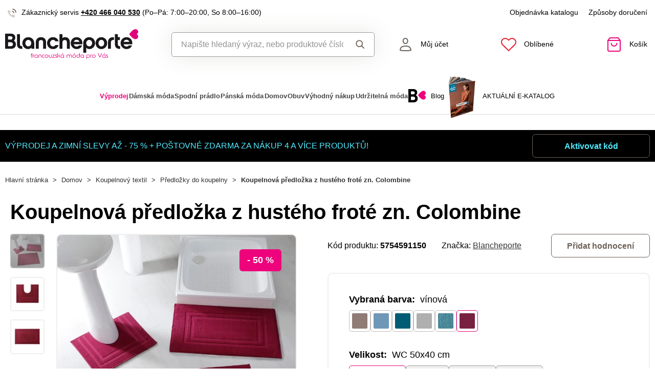

--- FILE ---
content_type: text/html; charset=UTF-8
request_url: https://www.blancheporte.cz/p/koupelnova-predlozka-s-dvojitym-pruhem-575449/575449150?utm_source=dognet&utm_medium=affiliation&utm_campaign=link&a_aid=5666cf52d1891&a_bid=35587a94&chan=code257
body_size: 90107
content:
<!DOCTYPE html>

<html lang="cs">
<head><script type="text/javascript">
    window.dataLayer = window.dataLayer || [];
            window.dataLayer.push({"env":"prod","route":"setono_sylius_variant_link_shop_product_variant_show","channel":{"code":"default","name":"Default"},"locale":"cs_CZ","currency":"CZK"});
    </script>
<script>
        function gtag() {
            window.dataLayer.push(arguments);
        }
        function getCookie(cname) {
            let name = cname + "=";
            let decodedCookie = decodeURIComponent(document.cookie);
            let ca = decodedCookie.split(';');
            for(let i = 0; i <ca.length; i++) {
                let c = ca[i];
                while (c.charAt(0) == ' ') {
                c = c.substring(1);
                }
                if (c.indexOf(name) == 0) {
                return c.substring(name.length, c.length);
                }
            }
            return "";
        }

        const deniedStorage = {
            'ad_storage': 'denied',
            'ad_user_data': 'denied',
            'ad_personalization': 'denied',
            'analytics_storage': 'denied',
            'functionality_storage': 'granted',
            'personalization_storage': 'denied',
            'security_storage': 'granted'
        }

        if (getCookie("cc_cookie") != "") {
            const categories = JSON.parse(getCookie("cc_cookie"))["categories"];
            const initialStorage = {
                'functionality_storage': 'granted',
                'security_storage': 'granted'
            };

            if (categories.includes("analytics")) {
                initialStorage["analytics_storage"] = "granted";
            } else {
                initialStorage["analytics_storage"] = "denied";
            }
            
            if (categories.includes("advertising")) {
                initialStorage["ad_storage"] = "granted";
                initialStorage["ad_user_data"] = "granted";
            } else {
                initialStorage["ad_storage"] = "denied";
                initialStorage["ad_user_data"] = "denied";
            }

            if (categories.includes("personalization")) {
                initialStorage["ad_personalization"] = "granted";
                initialStorage['personalization_storage'] = 'granted';
            } else {
                initialStorage["ad_personalization"] = "denied";
                initialStorage['personalization_storage'] = 'denied';
            }

            gtag('consent', 'default', initialStorage);
            window.dataLayer.push({'event': 'consent_init','consent': initialStorage,_clear: true});
        } else {
            gtag('consent', 'default', deniedStorage);
            window.dataLayer.push({'event': 'consent_init','consent': deniedStorage,_clear: true});
        }
</script>

<!-- Google Tag Manager  -->
<script>(function(w,d,s,l,i){w[l]=w[l]||[];w[l].push({'gtm.start':
        new Date().getTime(),event:'gtm.js'});var f=d.getElementsByTagName(s)[0],
        j=d.createElement(s),dl=l!='dataLayer'?'&l='+l:'';j.async=true;j.src=
        'https://www.googletagmanager.com/gtm.js?id='+i+dl;f.parentNode.insertBefore(j,f);
    })(window,document,'script','dataLayer','GTM-KZZ7C5PD');</script>
<!-- End Google Tag Manager -->

    <title>Koupelnová předložka z hustého froté zn. Colombine » Blancheporte - francouzská móda pro Vás</title>

    <link rel="icon" href="/assets/shop/img/theme_blancheporte/favicon.ico" />
    <link rel="shortcut icon" href="/assets/shop/img/theme_blancheporte/favicon.ico" type="image/x-icon" />

    <meta charset="utf-8">
    <meta http-equiv="X-UA-Compatible" content="IE=edge">

    <meta content="width=device-width, initial-scale=1, maximum-scale=5, user-scalable=yes" name="viewport">
    <meta name="format-detection" content="telephone=no">

    <meta name="google-site-verification" content="WLFlNWXAZPAscIafjM9A9hgvBsCDmvU5Nd5zmZWKJPQ">
        		<meta name="description" content="Hustá a absorpční, předložka ze 100% luxusní bavlny a s podpisem zn. Colombine v kvalitě 900g/m2 je skvělá! Z materiálu vybraného pro svou jemnost a odolnost. Barvy odolné praní. S ozdobným dvojitým…">
        
	            	
<meta property="og:title" content="Koupelnová předložka z hustého froté zn. Colombine » Blancheporte - francouzská móda pro Vás">
<meta property="og:image" content="https://cdnbeta.imageserver.cz/packway/product/detail/10/4895/2447085.jpg">


	                                    <link rel="canonical" href="https://www.blancheporte.cz/p/koupelnova-predlozka-s-dvojitym-pruhem-575449/575449150" />
                    	
            
                            <script src="https://blancheporteczbackendprd.z6.web.core.windows.net/VisionPigeon.js"></script>
            
            <link rel="preconnect"
                href="https://www.google.com"
                crossorigin />
        <link rel="preconnect"
                href="https://www.facebook.com"
                crossorigin />
        <link rel="preconnect"
                href="https://www.googletagmanager.com"
                crossorigin />
        <link rel="preconnect"
                href="https://www.google-analytics.com"
                crossorigin />
        <link rel="preconnect"
                href="https://www.glami.cz"
                crossorigin />
        <link rel="preconnect"
                href="https://app.smartemailing.cz"
                crossorigin />
        <link rel="preconnect"
                href="https://cdn.astoreo.cz"
                crossorigin />
        <link rel="preconnect"
                href="https://cdnbeta.imageserver.cz"
                crossorigin />

        <link rel="preload" href="/assets/shop/js/app.js" as="script">
        <link rel="preload" href="/assets/fonts/theme_blancheporte/fonts.css" as="font" type="font/woff2">
                <link rel="stylesheet" href="/assets/fonts/theme_blancheporte/fonts.css" media="print" onload="this.media='all'" />

                <link rel="stylesheet" href="/build/shop/blancheporte/800.efd1ed0d.css"><link rel="stylesheet" href="/build/shop/blancheporte/default-entry.8388cccf.css">

        <link rel="stylesheet" href="/build/shop/blancheporte/productShow-entry.c8f35b8c.css">

<!--[if lt IE 9]>
<script src="https://oss.maxcdn.com/html5shiv/3.7.3/html5shiv.min.js"></script>
<script src="https://oss.maxcdn.com/respond/1.4.2/respond.min.js"></script>
<![endif]-->

        
    
    <script src="/assets/jquery/jquery.3.5.1.min.js"></script>

    <script type="text/javascript">
    var gtmEnhancedEcommerceCurrencyCode = 'CZK';
</script>
<script type="text/javascript">
    var productImpressions = window.productImpressions || (window.productImpressions = []);
</script>
<script type="text/javascript">
    var productDetails = window.productDetails || (window.productDetails = []);
</script>


    	
    
                
    

    
        




<script type="application/ld+json">
    {
        "@context": "https://schema.org/",
        "@type": "Product",
        "name": "Koupelnová předložka z hustého froté zn. Colombine",
        "image": "https://cdnbeta.imageserver.cz/packway/product/detail/10/4895/2447085.jpg",
        "description": "Hustá a absorpční, předložka ze 100% luxusní bavlny a s podpisem zn. Colombine v kvalitě 900g/m2 je skvělá! Z materiálu vybraného pro svou jemnost a odolnost. Barvy odolné praní. S ozdobným dvojitým pruhem. Ve 3 obdélníkových velikostech. Standard 100 podle Oeko-Tex (n° CQ 1216/1 IFTH). Tato známka označuje textilní výrobky, které byly podrobeny laboratorním testům na široké spektrum škodlivých látek a výrobek je bezpečný nad rámec platných norem. Lze prát až na 60 °C, pro ochranu životního pros",
        "sku": "575449",
                "category": "Předložky do koupelny",
                        "brand": {
            "@type": "Brand",
            "name": "Blancheporte"
        },
                "offers": {
            "@type": "Offer",
            "url": "https://www.blancheporte.cz/p/koupelnova-predlozka-s-dvojitym-pruhem-575449",
            "priceCurrency": "CZK",
            "price": 174,
            "priceValidUntil": "2026-02-01",
            "availability": "https://schema.org/InStock",
            "itemCondition": "https://schema.org/NewCondition",
            "hasMerchantReturnPolicy": {
                "@type": "MerchantReturnPolicy",
                "applicableCountry": "CZ",
                "returnPolicyCategory": "https://schema.org/MerchantReturnFiniteReturnWindow",
                "merchantReturnDays": 14,
                "returnMethod": "https://schema.org/ReturnByMail",
                "returnFees": "https://schema.org/FreeReturn"
            },
            "seller": {
                "@type": "Organization",
                "name": "Blancheporte"
            },
            "shippingDetails": {
                "@type": "OfferShippingDetails",
                "shippingRate": {
                    "@type": "MonetaryAmount",
                    "value": 89.00,
                    "currency": "CZK"
                },
                "shippingDestination": {
                    "@type": "DefinedRegion",
                    "addressCountry": "CZ"
                },
                "deliveryTime": {
                    "@type": "ShippingDeliveryTime",
                    "handlingTime": {
                        "@type": "QuantitativeValue",
                        "minValue": 1,
                        "maxValue": 3,
                        "unitCode": "d"
                    },
                    "transitTime": {
                        "@type": "QuantitativeValue",
                        "minValue": 1,
                        "maxValue": 3,
                        "unitCode": "d"
                    }
                }
            }
        }
            }
</script></head>

<body class="pushable"><!-- Google Tag Manager (noscript) -->
<noscript><iframe src="https://www.googletagmanager.com/ns.html?id=GTM-KZZ7C5PD"
                  height="0" width="0" style="display:none;visibility:hidden"></iframe></noscript>
<!-- End Google Tag Manager (noscript) -->

    <!--[if IE]>
    <div style="Width: 100%; background:#960f0f; padding: 30px 0;">
    <p style="text-align:center; font-size:24px; color: white; margin-bottom: 0px;">Tento zastaralý prohlížeč již není bezpečný a podporováný. Přejděte prosím na <a style="color: white; text-decoration: underline;  font-size:24px;" href="https://www.microsoft.com/cs-cz/edge">nový</a>! <p>
    </div>
    <![endif]-->
    <script type="text/javascript">
        var cartTotalQuantity;
        var isCarLeaversAvailable = false;
        var localeCode = 'cs_CZ';
        var dimensions = [];
    </script>
    <script>
    // const generalError = "app.ui.general_error";
    const generalLoading = "Načítám...";
    const weMissYouTitle = "Stýská se nám, vraťte se ♥";
    const piece = "ks";

    //Banners
    const cmsTimerDay = "Den";
    const cmsTimerDays = "Dny";
    const cmsTimerDaysMore = "Dní";

    const cmsTimerHour = "Hodina";
    const cmsTimerHours = "Hodiny";
    const cmsTimerHoursMore = "Hodin";

    const cmsTimerMinute = "Minuta";
    const cmsTimerMinutes = "Minuty";
    const cmsTimerMinutesMore = "Minut";

    const cmsTimerSecond = "Sekunda";
    const cmsTimerSeconds = "Sekundy";
    const cmsTimerSecondsMore = "Sekund";

    //dostupnost
    const detail_pageCode_A = "Skladem více než 10 ks";
    const detail_pageCode_B = "Skladem";
    const detail_pageCode_P = "Skladem";
    const detail_pageCode_C = "Dočasně vyprodáno";
    const detail_pageCode_D = "Dočasně vyprodáno";
    const detail_pageCode_V = "Vyprodáno";
    const detail_pageCode_H = "Zpožděno u dodavatele";
    const productAvailable = "Skladem";
    const productAvailableMore = "Skladem více než 10 ks";
    const productNotAvailable = "Není skladem";

    //filtrace
    const filtersShow = "Zobrazit";
    const filtersProduct = "produkt";
    const filtersProducts = "produkty";
    const filtersMoreProducts = "produktů";

    //login
    const loginMessage = "Pro přihlášení je nutné zadat e-mail!";
    const loginMessageWrong = "Neplatné přihlašovací údaje.";
    const loginMessageNoRegistred = "Pod tímto e-mailem není registrovaný žádný účet.";
    const loginMessageButtonRegistred = "Pokračovat v objednávce";
    const loginMessageButtonNoRegistred = "Pokračovat bez přihlášení";

    //cart
    const actionCodeError = "Zadejte kód akce nebo slevový kupón.";

    //Algolia
    const productAlgolia = "Produkty";
    const categoryAlgolia = "Kategorie";
    const allProductsAlgolia = "Všechny produkty";
    const pagesAlgolia = "Stránky";
    const productsFulltextAlgolia = "Produkt";

    //add to cart
    const loading = "Vkládám...";
    const pieces = "Kusů:";
    const price_qty = "Cena/ks";
    const price_all = "Cena celkem";
    const color = "Barva";
    const size = "Velikost";
    const curency = "Kč";
    const addToCart = "Vložit do košíku";

    //hodnocení
    const detail_pageReviewsShow_more = "Zobrazit více";
    const detail_pageReviewsShow_less = "Zobrazit méně";

    //error pri načtení iča
    const icoErrorMessage = "Načtení se nezdařilo. Vyplňte, prosím, správné IČ nebo údaje ručně.";
    const icoEmptyMessage = "Zadejte IČ";

    //validace
    const formValidationEmail = "Prosím vložte Váš email.";
    const formValidationFirstName = "Zadejte křestní jméno.";
    const formValidationLastName = "Zadejte příjmení.";
    const formValidationZipCode = "Zadejte PSČ.";
    const formValidationCity = "Zadejte město.";
    const formValidationStreet = "Zadejte ulici.";
    const formValidationStreetNumber = "Zadejte prosím č.p.";
    const formValidationPhone = "Zadejte telefonní číslo";
    const formValidationPhoneFormat = "Vyplňte telefonní číslo ve správném formátu. Příklad správných formátů +420123456789, 123456789, 123 456 789.";
    const formValidationCompany = "Zadejte společnost.";
    const formValidationIco = "Zadejte IČO.";
    const formValidationDic = "Zadejte DIČ.";
    const formValidationPassword = "Zadejte heslo.";
    const formValidationPasswordRepeat = "Zadejte heslo pro ověření.";
    const formValidationPasswordMatch = "Zadaná hesla se neshodují.";
    const formValidationPasswordCurrent = "Zadejte současné heslo.";

    const dispensingPointSetFailed = "Výdejní místo se nepodařilo nastavit. Zkuste to, prosím, později nebo vyberte jiné."
</script><span data-controller="cookie" data-cookie-user-language-value="cs"></span>
<div class="pusher">


                                <header >
        <div class="container">
            	<div class="row s31-desktop-row s31-header-info-line">
		<div class="col-auto col-lg-6 col-xl-auto s31-header-contact">
							<p><svg width="17px" height="17px" viewBox="0 0 17 17" version="1.1" xmlns="http://www.w3.org/2000/svg" xmlns:xlink="http://www.w3.org/1999/xlink">
    <g id="icon/call" stroke="none" stroke-width="1" fill="none" fill-rule="evenodd">
        <g id="phone-call" transform="translate(0.000000, 1.000000)">
            <path d="M9,4 C10.5174604,4.29606328 11.7039367,5.48253964 12,7" id="Path" stroke="#6E6259" stroke-width="1.66666667" stroke-linecap="round" stroke-linejoin="round"></path>
            <path d="M10,0 C13.1543761,0.350867184 15.6456042,2.84209529 16,6" id="Path" stroke="#6E6259" stroke-width="1.66666667" stroke-linecap="round" stroke-linejoin="round"></path>
            <path d="M13.9995604,12.4816857 L13.9995604,14.5892494 C14.0011694,14.9848707 13.8355818,15.3628365 13.5434779,15.6302909 C13.251374,15.8977453 12.8598253,16.0299013 12.4650244,15.9942918 C10.2989592,15.7593973 8.21830108,15.0206989 6.39023288,13.8375516 C4.68945182,12.7589454 3.24748638,11.3198363 2.16673933,9.62242432 C0.977106537,7.78968976 0.236773834,5.7030546 0.00571846787,3.53156533 C-0.0298481271,3.13876628 0.101642459,2.74913403 0.368070126,2.45784669 C0.634497792,2.16655936 1.01132823,2.00044049 1.40651049,2 L3.51825727,2 C4.22489283,1.99312805 4.8271889,2.51007663 4.92608845,3.20840557 C5.01522036,3.88287263 5.18051835,4.54511158 5.41882936,5.1824902 C5.61221961,5.69594542 5.48852761,6.2747746 5.10206734,6.66480998 L4.20809454,7.55701193 C5.21015744,9.315806 6.66930315,10.7720613 8.43158809,11.7721393 L9.32556089,10.8799373 C9.71637042,10.4942426 10.2963485,10.3707956 10.8108228,10.5638028 C11.4494665,10.8016417 12.1130199,10.9666123 12.7888256,11.0555676 C13.4966568,11.1552275 14.0172921,11.7684809 13.9995604,12.4816857 L13.9995604,12.4816857 Z" id="Path" fill="#6E6259" opacity="0.299999982"></path>
        </g>
    </g>
</svg>Zákaznický servis <a href="tel:+420466040530">+420 466 040 530</a> <span class="s31-operatingDays">(Po–Pá: 7:00–20:00, So 8:00–16:00)</span></p>
					</div>
		<div class="col-auto col-lg-6 col-xl-auto s31-header-links">
			<div class="s31-header-linksBlock">
				<a href="/catalog-request">Objednávka katalogu</a>
				<a href="#" class="" data-toggle="modal" data-target="#pricesModal">Způsoby doručení</a>
							</div>
		</div>
	</div>
<div class="row s31-desktop-row s31-header-mainHeading">
    <div class="col-6 col-md-12 col-lg-3 col-xl-3 col-xxl-2 s31-desktop-grid order-1">
		<a class="s31-logo" href="/">
							<img src="/assets/shop/img/theme_blancheporte/logo.svg?1" alt="Blancheporte.cz">
						<span class="s31-logoText">Blancheporte.cz</span>
		</a>
    </div>
	<div class="col-6 col-md-12 col-lg-3 col-xl-5 col-xxl-4 s31-header-right">
		<div class="col-auto s31-mobile-menu-button d-lg-none order-1"  id="s31-mobile-menu-button">
			<div class="s31-ico">
				<svg width="30px" height="30px" viewBox="0 0 30 30" version="1.1" xmlns="http://www.w3.org/2000/svg" xmlns:xlink="http://www.w3.org/1999/xlink">
    <g id="icon/menu" stroke="none" stroke-width="1" fill="none" fill-rule="evenodd" stroke-linecap="round">
        <g id="Group" transform="translate(3.000000, 4.500000)" stroke="#6E6259" stroke-width="2">
            <line x1="0" y1="10.5" x2="17" y2="10.5" id="Line-Copy"></line>
            <line x1="0" y1="0.5" x2="24" y2="0.5" id="Line"></line>
            <line x1="0" y1="20.5" x2="24" y2="20.5" id="Line-Copy-2"></line>
        </g>
    </g>
</svg>			</div>
			<div class="s31-ico-text">
				<span class="s31-ico-text-heading"><p class="s31-ico-text-headingText">Menu</p></span>
			</div>
		</div>
					<div class="col-auto s31-search-bar-mobile order-2">
				<div class="s31-ico">
					<span class="s31-search-bar-button d-lg-none" id="s31-search-bar-button"><svg width="30px" height="30px" viewBox="0 0 30 30" version="1.1" xmlns="http://www.w3.org/2000/svg" xmlns:xlink="http://www.w3.org/1999/xlink">
    <g id="icon/search" stroke="none" stroke-width="1" fill="none" fill-rule="evenodd">
        <g id="Group" transform="translate(2.000000, 2.000000)" stroke="#6E6259" stroke-width="2">
            <circle id="Oval" cx="10" cy="10" r="9"></circle>
            <line x1="17" y1="17" x2="25.5" y2="25.5" id="Line" stroke-linecap="round"></line>
        </g>
    </g>
</svg></span>
				</div>
				<div class="s31-ico-text d-lg-none">
					<span class="s31-ico-text-heading"><p class="s31-ico-text-headingText">Hledat</p></span>
				</div>
			</div>
				<div class="col-auto s31-account-block order-4" id="account-button">
			<div class="s31-ico">
				<svg width="30px" height="30px" viewBox="0 0 30 30" version="1.1" xmlns="http://www.w3.org/2000/svg" xmlns:xlink="http://www.w3.org/1999/xlink">
    <g id="icon/user" stroke="none" stroke-width="1" fill="none" fill-rule="evenodd">
        <g id="usr" transform="translate(4.000000, 2.000000)" stroke="#6E6259" stroke-width="2">
            <path d="M21.9457408,24.2297236 C21.8491605,22.6054248 21.6718939,19.946817 19.4129033,18.1025467 C17.8723486,16.8448171 15.4037759,16 11.4990657,16 C8.33957572,16 5.81479817,16.5806234 4.03459202,17.7540662 C2.39563807,18.834401 1.4355335,20.4279257 1.21627389,22.4761896 L1.264634,24.2868407 C2.52696627,24.5708469 5.31278747,24.9971004 11.4996406,24.9971004 C17.6945923,24.9971004 20.5048832,24.553202 21.9457408,24.2297236 Z" id="Path"></path>
            <path d="M11.2092814,1 C10.0147389,1 8.93994153,1.44971404 8.14849247,2.20399788 C7.35449974,2.96070592 6.84856703,4.0206824 6.78201881,5.22608203 C6.68007199,7.07360562 7.11897435,8.50918005 7.89725226,9.50810567 C8.74270569,10.5932516 9.97676018,11.1381195 11.2117974,11.1381434 C12.4458558,11.1381672 13.6785534,10.5941221 14.5228847,9.50943444 C15.3003475,8.51065081 15.7384721,7.07489501 15.6364589,5.22626617 C15.5700926,4.02066664 15.0643511,2.96065493 14.2704023,2.20394649 C13.4789935,1.44965883 12.4041119,1 11.2092814,1 Z" id="Path"></path>
        </g>
    </g>
</svg>			</div>
			<div class="s31-ico-text">
				<span class="s31-ico-text-heading">
					<p class="s31-ico-text-headingText">
													Můj účet
											</p>
					</span>
			</div>
			<div class="s31-account-layer" id="account-layer">
    <div class="s31-account-layerInside">
			<div class="s31-not-registered">
			<div class="s31-account-layer-login" id="sylius-api-login">
				<p>Už jsem u vás nakupoval</p>

				
<div class="s31-floating-box">
    <div class="required field"><input type="text" id="_username" name="_username" required="required" data-url="/ajax/users/check" placeholder=" " /><label for="_username" class="required">E-mail</label></div>
    <div class="errorAlert"><svg width="18px" height="18px" viewBox="0 0 18 18" version="1.1" xmlns="http://www.w3.org/2000/svg" xmlns:xlink="http://www.w3.org/1999/xlink">
    <g id="icon/alert" stroke="none" stroke-width="1" fill="none" fill-rule="evenodd">
        <g id="info-2">
            <circle id="Oval" fill="#E8584B" opacity="0.299999982" cx="9" cy="9" r="9"></circle>
            <line x1="9" y1="10" x2="9" y2="5" id="Path" stroke="#E8584B" stroke-width="1.66666667" stroke-linecap="round" stroke-linejoin="round"></line>
        </g>
        <circle id="Oval" fill="#E8584B" cx="9" cy="13" r="1"></circle>
    </g>
</svg></div>
</div>

<div class="s31-floating-box">
    <div class="required field"><input type="password" id="_password" name="_password" required="required" placeholder=" " /><label for="_password" class="required">Heslo</label></div>
    <div class="errorAlert"><svg width="18px" height="18px" viewBox="0 0 18 18" version="1.1" xmlns="http://www.w3.org/2000/svg" xmlns:xlink="http://www.w3.org/1999/xlink">
    <g id="icon/alert" stroke="none" stroke-width="1" fill="none" fill-rule="evenodd">
        <g id="info-2">
            <circle id="Oval" fill="#E8584B" opacity="0.299999982" cx="9" cy="9" r="9"></circle>
            <line x1="9" y1="10" x2="9" y2="5" id="Path" stroke="#E8584B" stroke-width="1.66666667" stroke-linecap="round" stroke-linejoin="round"></line>
        </g>
        <circle id="Oval" fill="#E8584B" cx="9" cy="13" r="1"></circle>
    </g>
</svg></div>
</div>

<div class="ui red fluid top pointing basic label d-none sylius-validation-error alert alert-danger"></div>

<input type="hidden" name="_csrf_shop_security_token" value="hwD8McEoR1RPPIrvvIKPTGFb_T7n8fb2vAZO-u_G_-8">

<div class="s31-account-layer-buttons">
    <a href="/login" class="s31-button-gray button" id="sylius-api-login-submit" data-url="/login-check">Přihlásit</a>
    <a href="/forgotten-password" class="s31-link-orange">Zapomenuté heslo?</a>
</div>

				<div class="s31-floating-box">&nbsp;</div>
									<div class="s31-floating-box">
						<a class="s31-link-social-login" href="/connect/google"><img src="/assets/shop/img/svg/G.svg" alt="Google" /> Pokračovat přes Google</a>
					</div>
													<div class="s31-floating-box">
						<a class="s31-link-social-login" href="/connect/seznam"><img src="/assets/shop/img/svg/S.svg" alt="Seznam"/> Pokračovat přes Seznam</a>
					</div>
							</div>
			<div class="s31-account-layer-register">
				<p>Ještě nejste součástí Blancheporte klubu? <br><span>Zaregistrujte se a získejte výhody:</span></p>
				<div class="s31-advantages">
					<div><span class="s31-ico"><svg width="18px" height="18px" viewBox="0 0 18 18" version="1.1" xmlns="http://www.w3.org/2000/svg" xmlns:xlink="http://www.w3.org/1999/xlink">
    <defs>
        <linearGradient x1="50%" y1="0%" x2="50%" y2="100%" id="linearGradient-5">
            <stop stop-color="#F9DA49" offset="0%"></stop>
            <stop stop-color="#F0B323" offset="100%"></stop>
        </linearGradient>
    </defs>
    <g id="icon/points" stroke="none" stroke-width="1" fill="none" fill-rule="evenodd">
        <circle id="club" fill="url(#linearGradient-5)" cx="9" cy="9" r="9"></circle>
        <g id="symbol" transform="translate(5.000000, 5.000000)" fill="#FFFFFF">
            <path d="M7.98850039,3.75064935 L7.98850039,2.63194583 C7.98850039,1.18068598 6.80781441,0 5.35655456,0 L4.23785104,0 L4.23785104,2.55841936 C5.13046953,2.55841936 5.43682984,2.87117327 5.43682984,3.75064935 L7.98850039,3.75064935 Z" id="Fill-1"></path>
            <path d="M6.7188456,7.98856255 C6.0187457,7.98856255 5.44918193,7.41899878 5.44918193,6.71889888 L5.44918193,4.2379132 L7.98850927,4.2379132 L7.98850927,7.70893107 C7.98850927,7.8441736 7.92821401,7.98856255 7.75904984,7.98856255 L6.7188456,7.98856255 Z" id="Fill-3"></path>
            <path d="M0,3.75064935 L0,2.63194583 C0,1.18068598 1.18068598,0 2.63194583,0 L3.75064935,0 L3.75064935,2.55841936 C2.85803086,2.55841936 2.55167055,2.87117327 2.55167055,3.75064935 L0,3.75064935 Z" id="Fill-5"></path>
            <path d="M3.75058719,5.43016095 C2.8580575,5.43016095 2.55169719,5.11731824 2.55169719,4.23793096 L2.66400266e-05,4.23793096 L2.66400266e-05,5.35654568 C2.66400266e-05,6.80780553 1.18071262,7.98858031 2.63197247,7.98858031 L3.75058719,7.98858031 L3.75058719,7.98627151 C4.34057498,7.96229548 4.9600444,7.42940615 4.9600444,6.71891664 L4.9600444,5.43016095 L3.75058719,5.43016095 Z" id="Fill-7"></path>
        </g>
    </g>
</svg></span>Přehled objednávek</div>
					<div><span class="s31-ico"><svg width="18px" height="18px" viewBox="0 0 18 18" version="1.1" xmlns="http://www.w3.org/2000/svg" xmlns:xlink="http://www.w3.org/1999/xlink">
    <defs>
        <linearGradient x1="50%" y1="0%" x2="50%" y2="100%" id="linearGradient-5">
            <stop stop-color="#F9DA49" offset="0%"></stop>
            <stop stop-color="#F0B323" offset="100%"></stop>
        </linearGradient>
    </defs>
    <g id="icon/points" stroke="none" stroke-width="1" fill="none" fill-rule="evenodd">
        <circle id="club" fill="url(#linearGradient-5)" cx="9" cy="9" r="9"></circle>
        <g id="symbol" transform="translate(5.000000, 5.000000)" fill="#FFFFFF">
            <path d="M7.98850039,3.75064935 L7.98850039,2.63194583 C7.98850039,1.18068598 6.80781441,0 5.35655456,0 L4.23785104,0 L4.23785104,2.55841936 C5.13046953,2.55841936 5.43682984,2.87117327 5.43682984,3.75064935 L7.98850039,3.75064935 Z" id="Fill-1"></path>
            <path d="M6.7188456,7.98856255 C6.0187457,7.98856255 5.44918193,7.41899878 5.44918193,6.71889888 L5.44918193,4.2379132 L7.98850927,4.2379132 L7.98850927,7.70893107 C7.98850927,7.8441736 7.92821401,7.98856255 7.75904984,7.98856255 L6.7188456,7.98856255 Z" id="Fill-3"></path>
            <path d="M0,3.75064935 L0,2.63194583 C0,1.18068598 1.18068598,0 2.63194583,0 L3.75064935,0 L3.75064935,2.55841936 C2.85803086,2.55841936 2.55167055,2.87117327 2.55167055,3.75064935 L0,3.75064935 Z" id="Fill-5"></path>
            <path d="M3.75058719,5.43016095 C2.8580575,5.43016095 2.55169719,5.11731824 2.55169719,4.23793096 L2.66400266e-05,4.23793096 L2.66400266e-05,5.35654568 C2.66400266e-05,6.80780553 1.18071262,7.98858031 2.63197247,7.98858031 L3.75058719,7.98858031 L3.75058719,7.98627151 C4.34057498,7.96229548 4.9600444,7.42940615 4.9600444,6.71891664 L4.9600444,5.43016095 L3.75058719,5.43016095 Z" id="Fill-7"></path>
        </g>
    </g>
</svg></span>Věrnostní slevy</div>
					<div><span class="s31-ico"><svg width="18px" height="18px" viewBox="0 0 18 18" version="1.1" xmlns="http://www.w3.org/2000/svg" xmlns:xlink="http://www.w3.org/1999/xlink">
    <defs>
        <linearGradient x1="50%" y1="0%" x2="50%" y2="100%" id="linearGradient-5">
            <stop stop-color="#F9DA49" offset="0%"></stop>
            <stop stop-color="#F0B323" offset="100%"></stop>
        </linearGradient>
    </defs>
    <g id="icon/points" stroke="none" stroke-width="1" fill="none" fill-rule="evenodd">
        <circle id="club" fill="url(#linearGradient-5)" cx="9" cy="9" r="9"></circle>
        <g id="symbol" transform="translate(5.000000, 5.000000)" fill="#FFFFFF">
            <path d="M7.98850039,3.75064935 L7.98850039,2.63194583 C7.98850039,1.18068598 6.80781441,0 5.35655456,0 L4.23785104,0 L4.23785104,2.55841936 C5.13046953,2.55841936 5.43682984,2.87117327 5.43682984,3.75064935 L7.98850039,3.75064935 Z" id="Fill-1"></path>
            <path d="M6.7188456,7.98856255 C6.0187457,7.98856255 5.44918193,7.41899878 5.44918193,6.71889888 L5.44918193,4.2379132 L7.98850927,4.2379132 L7.98850927,7.70893107 C7.98850927,7.8441736 7.92821401,7.98856255 7.75904984,7.98856255 L6.7188456,7.98856255 Z" id="Fill-3"></path>
            <path d="M0,3.75064935 L0,2.63194583 C0,1.18068598 1.18068598,0 2.63194583,0 L3.75064935,0 L3.75064935,2.55841936 C2.85803086,2.55841936 2.55167055,2.87117327 2.55167055,3.75064935 L0,3.75064935 Z" id="Fill-5"></path>
            <path d="M3.75058719,5.43016095 C2.8580575,5.43016095 2.55169719,5.11731824 2.55169719,4.23793096 L2.66400266e-05,4.23793096 L2.66400266e-05,5.35654568 C2.66400266e-05,6.80780553 1.18071262,7.98858031 2.63197247,7.98858031 L3.75058719,7.98858031 L3.75058719,7.98627151 C4.34057498,7.96229548 4.9600444,7.42940615 4.9600444,6.71891664 L4.9600444,5.43016095 L3.75058719,5.43016095 Z" id="Fill-7"></path>
        </g>
    </g>
</svg></span>Informace o slevách a akcích jako první</div>
					<div><span class="s31-ico"><svg width="18px" height="18px" viewBox="0 0 18 18" version="1.1" xmlns="http://www.w3.org/2000/svg" xmlns:xlink="http://www.w3.org/1999/xlink">
    <defs>
        <linearGradient x1="50%" y1="0%" x2="50%" y2="100%" id="linearGradient-5">
            <stop stop-color="#F9DA49" offset="0%"></stop>
            <stop stop-color="#F0B323" offset="100%"></stop>
        </linearGradient>
    </defs>
    <g id="icon/points" stroke="none" stroke-width="1" fill="none" fill-rule="evenodd">
        <circle id="club" fill="url(#linearGradient-5)" cx="9" cy="9" r="9"></circle>
        <g id="symbol" transform="translate(5.000000, 5.000000)" fill="#FFFFFF">
            <path d="M7.98850039,3.75064935 L7.98850039,2.63194583 C7.98850039,1.18068598 6.80781441,0 5.35655456,0 L4.23785104,0 L4.23785104,2.55841936 C5.13046953,2.55841936 5.43682984,2.87117327 5.43682984,3.75064935 L7.98850039,3.75064935 Z" id="Fill-1"></path>
            <path d="M6.7188456,7.98856255 C6.0187457,7.98856255 5.44918193,7.41899878 5.44918193,6.71889888 L5.44918193,4.2379132 L7.98850927,4.2379132 L7.98850927,7.70893107 C7.98850927,7.8441736 7.92821401,7.98856255 7.75904984,7.98856255 L6.7188456,7.98856255 Z" id="Fill-3"></path>
            <path d="M0,3.75064935 L0,2.63194583 C0,1.18068598 1.18068598,0 2.63194583,0 L3.75064935,0 L3.75064935,2.55841936 C2.85803086,2.55841936 2.55167055,2.87117327 2.55167055,3.75064935 L0,3.75064935 Z" id="Fill-5"></path>
            <path d="M3.75058719,5.43016095 C2.8580575,5.43016095 2.55169719,5.11731824 2.55169719,4.23793096 L2.66400266e-05,4.23793096 L2.66400266e-05,5.35654568 C2.66400266e-05,6.80780553 1.18071262,7.98858031 2.63197247,7.98858031 L3.75058719,7.98858031 L3.75058719,7.98627151 C4.34057498,7.96229548 4.9600444,7.42940615 4.9600444,6.71891664 L4.9600444,5.43016095 L3.75058719,5.43016095 Z" id="Fill-7"></path>
        </g>
    </g>
</svg></span>Vlastní wishlist</div>
				</div>
				<a href="/register" class="s31-button-green">Registrace</a>
			</div>
		</div>		
	</div>
    
</div> 

		</div>
		<div class="col-auto col-lg-2 col-xl-auto s31-wishlist-header-block order-5">
			<a href="/wishlist" class="s31-wishlist-header-button" id="s31-wishlist-header-button" rel="nofollow">
				<script type="text/javascript">
	var currentNumberOfWishlistItems = parseInt(0);
			var currentNumberOfOrders = 0;
	</script>
<div class="s31-ico ">
	<svg width="30px" height="30px" viewBox="0 0 30 30" version="1.1" xmlns="http://www.w3.org/2000/svg" xmlns:xlink="http://www.w3.org/1999/xlink">
    <g class="oblibene-cls-1" stroke="none" stroke-width="1" fill="none" fill-rule="evenodd">
        <path d="M26.8409383,5.12177407 C25.4591981,3.76325928 23.5847667,3 21.630232,3 C19.6756974,3 17.801266,3.76325928 16.4195257,5.12177407 L14.9996417,6.51713626 L13.5797578,5.12177407 C10.7019641,2.29368083 6.03613882,2.29368086 3.15834522,5.12177415 C0.280551623,7.94986744 0.280551589,12.5351126 3.15834514,15.3632059 L4.57822912,16.7585681 L14.9996417,27 L25.4210543,16.7585681 L26.8409383,15.3632059 C28.2233274,14.0053287 29,12.1632693 29,10.24249 C29,8.32171074 28.2233274,6.4796513 26.8409383,5.12177407 Z" id="Path" fill="#E8584B"></path>
    </g>
</svg>
	<span class="s31-ico-count" id="s31-wishist-headerCount"  style="display: none;" >
		0
	</span>
</div>			<div class="s31-ico-text">
				<span class="s31-ico-text-heading"><p class="s31-ico-text-headingText">Oblíbené</p></span>
			</div>
			</a>
		</div>
		<div class="col-auto s31-cart-block s31-cart-layer-widget  order-6" id="cart-button">
			<div class="s31-ico">
    <svg width="30px" height="30px" viewBox="0 0 30 30" version="1.1" xmlns="http://www.w3.org/2000/svg" xmlns:xlink="http://www.w3.org/1999/xlink">
    <g id="icon/cart" stroke="none" stroke-width="1" fill="none" fill-rule="evenodd" stroke-linecap="round" stroke-linejoin="round">
        <g id="shopping-bag" transform="translate(3.000000, 2.000000)" stroke="#ed037c" stroke-width="2">
            <path d="M0,5 L0,23.375 C0,24.8247475 1.19390733,26 2.66666667,26 L21.3333333,26 C22.8060927,26 24,24.8247475 24,23.375 L24,5 L0,5 Z" id="Path"></path>
            <polyline id="Path" points="24 5 20 -9.32587341e-15 4 -9.32587341e-15 0 5"></polyline>
            <path class="s31-semicircle" d="M17.3333333,10.6666667 C17.3333333,13.6121853 14.9455187,16 12,16 C9.05448133,16 6.66666667,13.6121853 6.66666667,10.6666667" id="Path"></path>
        </g>
    </g>
</svg></div>
<div class="s31-ico-text">
    <span class="s31-ico-text-value" id="s31-cart-layer">
                    <span class="s31-ico-text-heading">
                <p class="s31-ico-text-headingText">Košík</p>
            </span>
                                                        <div>
            

                        
            
        </div>

        <div class="s31-cart-layer-inside s31-cart-emptyLayer">
            

                        <div class="s31-cart-layer-empty">
                <p class="s31-cart-layer-insideEmpty">
                    Váš košík je prázdný. No není to škoda?
                </p>
                <p>Nakupování u nás je radost. A prázdný košík je tak smutný :-(</p>
            </div>
            
            
        </div>
    </span>
</div>

		</div>
    </div>
			<div class="col-12 col-lg-6 col-xl-4 col-xxl-6 s31-search-bar" id="s31-search-bar">
			<div class="s31-search" id="s31-search">
    <form method="get" action="/s" >
		<input type="text" class='s31-search-input' id="criteria_search_value" placeholder="Napište hledaný výraz, nebo produktové číslo" name="term" autocomplete="off" value="">
		<button type="submit" class="s31-search-button button">
		    <svg width="30px" height="30px" viewBox="0 0 30 30" version="1.1" xmlns="http://www.w3.org/2000/svg" xmlns:xlink="http://www.w3.org/1999/xlink">
    <g id="icon/search_hover" stroke="none" stroke-width="1" fill="none" fill-rule="evenodd">
        <g id="Group" transform="translate(2.000000, 2.000000)" stroke="#6E6259" stroke-width="3">
            <circle id="Oval" cx="10" cy="10" r="10"></circle>
            <line x1="17" y1="17" x2="24.7781746" y2="24.7781746" id="Line" stroke-linecap="round"></line>
        </g>
    </g>
</svg>			<div class="s31-button-grey-cart">Hledat</div>
			Hledat
		</button>
    </form>
</div>
		</div>
					</div>
<div class="s31-cart-layer-mobile s31-cart-layer-widget" id="s31-cart-layer-mobile">
	<div class="s31-ico">
    <svg width="30px" height="30px" viewBox="0 0 30 30" version="1.1" xmlns="http://www.w3.org/2000/svg" xmlns:xlink="http://www.w3.org/1999/xlink">
    <g id="icon/cart" stroke="none" stroke-width="1" fill="none" fill-rule="evenodd" stroke-linecap="round" stroke-linejoin="round">
        <g id="shopping-bag" transform="translate(3.000000, 2.000000)" stroke="#ed037c" stroke-width="2">
            <path d="M0,5 L0,23.375 C0,24.8247475 1.19390733,26 2.66666667,26 L21.3333333,26 C22.8060927,26 24,24.8247475 24,23.375 L24,5 L0,5 Z" id="Path"></path>
            <polyline id="Path" points="24 5 20 -9.32587341e-15 4 -9.32587341e-15 0 5"></polyline>
            <path class="s31-semicircle" d="M17.3333333,10.6666667 C17.3333333,13.6121853 14.9455187,16 12,16 C9.05448133,16 6.66666667,13.6121853 6.66666667,10.6666667" id="Path"></path>
        </g>
    </g>
</svg></div>
<div class="s31-ico-text">
    <span class="s31-ico-text-value" id="s31-cart-layer">
                    <span class="s31-ico-text-heading">
                <p class="s31-ico-text-headingText">Košík</p>
            </span>
                                                        <div>
            

                        
            
        </div>

        <div class="s31-cart-layer-inside s31-cart-emptyLayer">
            

                        <div class="s31-cart-layer-empty">
                <p class="s31-cart-layer-insideEmpty">
                    Váš košík je prázdný. No není to škoda?
                </p>
                <p>Nakupování u nás je radost. A prázdný košík je tak smutný :-(</p>
            </div>
            
            
        </div>
    </span>
</div>

</div>
                        <script type="text/javascript">
            window.dataLayer.push({"visitorId":"","customerId":"","productsInCart":[]});
        </script>
    
        </div>
    </header>

            <div class="s31-mainmenu-container" id="s31-mainmenu-container">
            <div class="container">
                                



	<div class="s31-mainmenu">
								
	
		<div class="s31-sub-menu-level1"  id='s31-submenu-button-866' data-menuid='866' >
										<a href="/vyprodej" class="s31-menu-point s31-menu-pointPrevent s31-menu-point-color">
					Výprodej
				</a>
										<div class="s31-sub-menu-container"  id='s31-submenu-container-866' data-menuid='866' >
					<div class="container">
						<div class="s31-sub-menu-containerItems">
			
			

																							
	
		<div class="s31-sub-menu-level2" >
																	<a href="/vyprodej/damska-moda-9" class="s31-menu-point">
					Dámská móda
				</a>
						
							<div class="s31-sub-menu-containerItems-level2">
			

																							
			<div class="s31-sub-menu-level3 s31-sub-menu-none" >
										<a href="/vyprodej/damska-moda-9/tricka-a-topy-12" class="s31-menu-point">
					Trička a topy
				</a>
					</div>
	
																					
			<div class="s31-sub-menu-level3 s31-sub-menu-none" >
										<a href="/tuniky-halenky-a-kosile" class="s31-menu-point">
					Tuniky, halenky a košile
				</a>
					</div>
	
																					
			<div class="s31-sub-menu-level3 s31-sub-menu-none" >
										<a href="/vyprodej/damska-moda-9/pulovry-a-svetry-19" class="s31-menu-point">
					Pulovry, svetry a mikiny
				</a>
					</div>
	
																					
			<div class="s31-sub-menu-level3 s31-sub-menu-none" >
										<a href="/vyprodej/damska-moda-9/saty-5" class="s31-menu-point">
					Šaty
				</a>
					</div>
	
																										<a href="/vyprodej/damska-moda-9" class="s31-menu-point s31-showMore">Zobrazit více</a>
																																																																																																																																																														
							</div>
			
						<div class="clr"></div>
		</div>
	
																					
	
		<div class="s31-sub-menu-level2" >
																	<a href="/vyprodej/spodni-pradlo-14" class="s31-menu-point">
					Spodní prádlo
				</a>
						
							<div class="s31-sub-menu-containerItems-level2">
			

																							
			<div class="s31-sub-menu-level3 s31-sub-menu-none" >
										<a href="/vyprodej/spodni-pradlo-14/podprsenky-s-kosticemi-3" class="s31-menu-point">
					Podprsenky s kosticemi
				</a>
					</div>
	
																					
			<div class="s31-sub-menu-level3 s31-sub-menu-none" >
										<a href="/vyprodej/spodni-pradlo-14/podprsenky-bez-kostic-3" class="s31-menu-point">
					Podprsenky bez kostic
				</a>
					</div>
	
																					
			<div class="s31-sub-menu-level3 s31-sub-menu-none" >
										<a href="/vyprodej/spodni-pradlo-14/kalhotky-a-sorty-2" class="s31-menu-point">
					Kalhotky a šorty
				</a>
					</div>
	
																					
			<div class="s31-sub-menu-level3 s31-sub-menu-none" >
										<a href="/vyprodej/spodni-pradlo-14/ostatni-pradlo" class="s31-menu-point">
					Ostatní prádlo
				</a>
					</div>
	
																										<a href="/vyprodej/spodni-pradlo-14" class="s31-menu-point s31-showMore">Zobrazit více</a>
																																						
							</div>
			
						<div class="clr"></div>
		</div>
	
																					
	
		<div class="s31-sub-menu-level2" >
																	<a href="/vyprodej/panska-moda-9" class="s31-menu-point">
					Pánská móda
				</a>
						
							<div class="s31-sub-menu-containerItems-level2">
			

																							
			<div class="s31-sub-menu-level3 s31-sub-menu-none" >
										<a href="/vyprodej/panska-moda-9/tricka-polo-tricka-a-kosile" class="s31-menu-point">
					Trička, polo trička a košile
				</a>
					</div>
	
																					
			<div class="s31-sub-menu-level3 s31-sub-menu-none" >
										<a href="/vyprodej/panska-moda-9/pulovry-svetry-a-bundy-1" class="s31-menu-point">
					Pulovry, svetry a bundy
				</a>
					</div>
	
																					
			<div class="s31-sub-menu-level3 s31-sub-menu-none" >
										<a href="/vyprodej/panska-moda-9/kalhoty-dziny-a-sortky" class="s31-menu-point">
					Kalhoty, džíny a šortky
				</a>
					</div>
	
																					
			<div class="s31-sub-menu-level3 s31-sub-menu-none" >
										<a href="/vyprodej/panska-moda-9/slipy-a-boxerky" class="s31-menu-point">
					Boxerky, slipy a ponožky
				</a>
					</div>
	
																										<a href="/vyprodej/panska-moda-9" class="s31-menu-point s31-showMore">Zobrazit více</a>
																																						
							</div>
			
						<div class="clr"></div>
		</div>
	
																					
	
		<div class="s31-sub-menu-level2" >
																	<a href="/vyprodej/domov-1" class="s31-menu-point">
					Domov
				</a>
						
							<div class="s31-sub-menu-containerItems-level2">
			

																							
			<div class="s31-sub-menu-level3 s31-sub-menu-none" >
										<a href="/vyprodej/domov-1/povleceni-17" class="s31-menu-point">
					Povlečení
				</a>
					</div>
	
																					
			<div class="s31-sub-menu-level3 s31-sub-menu-none" >
										<a href="/vyprodej/domov-1/lozni-doplnky-4" class="s31-menu-point">
					Ložní doplňky
				</a>
					</div>
	
																					
			<div class="s31-sub-menu-level3 s31-sub-menu-none" >
										<a href="/vyprodej/domov-1/matrace-polstare-a-prikryvky" class="s31-menu-point">
					Matrace, polštáře a přikrývky
				</a>
					</div>
	
																					
			<div class="s31-sub-menu-level3 s31-sub-menu-none" >
										<a href="/vyprodej/domov-1/zaclony-a-zavesy-6" class="s31-menu-point">
					Záclony a závěsy
				</a>
					</div>
	
																										<a href="/vyprodej/domov-1" class="s31-menu-point s31-showMore">Zobrazit více</a>
																																																																																																																						
							</div>
			
						<div class="clr"></div>
		</div>
	
																					
	
		<div class="s31-sub-menu-level2" >
																	<a href="/vyprodej/obuv-12" class="s31-menu-point">
					Obuv
				</a>
						
							<div class="s31-sub-menu-containerItems-level2">
			

																							
			<div class="s31-sub-menu-level3 s31-sub-menu-none" >
										<a href="/vyprodej/obuv-12/kozacky-a-kotnickova-obuv-1" class="s31-menu-point">
					Kozačky a kotníčková obuv
				</a>
					</div>
	
																					
			<div class="s31-sub-menu-level3 s31-sub-menu-none" >
										<a href="/vyprodej/obuv-12/ldomaci-obuv" class="s31-menu-point">
					Domácí obuv
				</a>
					</div>
	
																					
			<div class="s31-sub-menu-level3 s31-sub-menu-none" >
										<a href="/vyprodej/obuv-12/baleriny-a-mokasiny" class="s31-menu-point">
					Mokasíny
				</a>
					</div>
	
																					
			<div class="s31-sub-menu-level3 s31-sub-menu-none" >
										<a href="/vyprodej/obuv-12/tenisky-a-sportovni-obuv-1" class="s31-menu-point">
					Tenisky a sportovní obuv
				</a>
					</div>
	
																										<a href="/vyprodej/obuv-12" class="s31-menu-point s31-showMore">Zobrazit více</a>
																																																										
							</div>
			
						<div class="clr"></div>
		</div>
	
							
			
									</div>
						<div class="clr"></div>
					</div>
				</div>
						<div class="clr"></div>
		</div>
	
						
	
		<div class="s31-sub-menu-level1"  id='s31-submenu-button-2' data-menuid='2' >
										<a href="/damska-moda" class="s31-menu-point s31-menu-pointPrevent">
					Dámská móda
				</a>
										<div class="s31-sub-menu-container"  id='s31-submenu-container-2' data-menuid='2' >
					<div class="container">
						<div class="s31-sub-menu-containerItems">
			
			

																							
	
		<div class="s31-sub-menu-level2" >
																						<a href="/damska-moda/tricka-a-topy" class="s31-sub-menu-img" title="Trička a topy">
						<img src="https://www.blancheporte.cz/media/cache/s31shop_mainmenu_thumbnail/a3/7e/4a0c36591c2a6fb0f51119b1746d.jpg" alt="Trička a topy" loading="lazy"/>
					</a>
														<a href="/damska-moda/tricka-a-topy" class="s31-menu-point">
					Trička a topy
				</a>
						
							<div class="s31-sub-menu-containerItems-level2">
			

																							
			<div class="s31-sub-menu-level3 s31-sub-menu-none" >
										<a href="/damska-moda/tricka-a-topy/tricka-s-kratkym-rukavem" class="s31-menu-point">
					Trička s krátkým rukávem
				</a>
					</div>
	
																					
			<div class="s31-sub-menu-level3 s31-sub-menu-none" >
										<a href="/damska-moda/tricka-a-topy/tricka-s-dlouhym-rukavem" class="s31-menu-point">
					Trička s dlouhým rukávem
				</a>
					</div>
	
																					
			<div class="s31-sub-menu-level3 s31-sub-menu-none" >
										<a href="/damska-moda/tricka-a-topy/tricka-s-potiskem" class="s31-menu-point">
					Trička s potiskem
				</a>
					</div>
	
																					
			<div class="s31-sub-menu-level3 s31-sub-menu-none" >
										<a href="/damska-moda/tricka-a-topy/topy" class="s31-menu-point">
					Topy
				</a>
					</div>
	
							
							</div>
			
						<div class="clr"></div>
		</div>
	
																					
	
		<div class="s31-sub-menu-level2" >
																						<a href="/damska-moda/halenky-a-tuniky" class="s31-sub-menu-img" title="Halenky a tuniky">
						<img src="https://www.blancheporte.cz/media/cache/s31shop_mainmenu_thumbnail/d3/77/278e13d9dcfd04db75f43283be96.jpg" alt="Halenky a tuniky" loading="lazy"/>
					</a>
														<a href="/damska-moda/halenky-a-tuniky" class="s31-menu-point">
					Halenky a tuniky
				</a>
						
							<div class="s31-sub-menu-containerItems-level2">
			

																							
			<div class="s31-sub-menu-level3 s31-sub-menu-none" >
										<a href="/damska-moda/halenky-a-tuniky/tuniky-4" class="s31-menu-point">
					Tuniky
				</a>
					</div>
	
																					
			<div class="s31-sub-menu-level3 s31-sub-menu-none" >
										<a href="/damska-moda/halenky-a-tuniky/halenky" class="s31-menu-point">
					Halenky
				</a>
					</div>
	
																					
			<div class="s31-sub-menu-level3 s31-sub-menu-none" >
										<a href="/damska-moda/halenky-a-tuniky/kosile-a-kosilove-bluzy" class="s31-menu-point">
					Košile a košilové halenky
				</a>
					</div>
	
																					
			<div class="s31-sub-menu-level3 s31-sub-menu-none" >
										<a href="/damska-moda/halenky-a-tuniky/halenkove-topy" class="s31-menu-point">
					Halenkové topy
				</a>
					</div>
	
							
							</div>
			
						<div class="clr"></div>
		</div>
	
																					
	
		<div class="s31-sub-menu-level2" >
																						<a href="/damska-moda/pulovry-a-svetry" class="s31-sub-menu-img" title="Svetry a pulovry">
						<img src="https://www.blancheporte.cz/media/cache/s31shop_mainmenu_thumbnail/7c/a5/bc2c5fb64241b739ba1f6f289a24.jpg" alt="Svetry a pulovry" loading="lazy"/>
					</a>
														<a href="/damska-moda/pulovry-a-svetry" class="s31-menu-point">
					Svetry a pulovry
				</a>
						
							<div class="s31-sub-menu-containerItems-level2">
			

																							
			<div class="s31-sub-menu-level3 s31-sub-menu-none" >
										<a href="/damska-moda/pulovry-a-svetry/svetry" class="s31-menu-point">
					Svetry
				</a>
					</div>
	
																					
			<div class="s31-sub-menu-level3 s31-sub-menu-none" >
										<a href="/damska-moda/pulovry-a-svetry/tricka-s-rolakem-4" class="s31-menu-point">
					Roláky
				</a>
					</div>
	
																					
			<div class="s31-sub-menu-level3 s31-sub-menu-none" >
										<a href="/damska-moda/pulovry-a-svetry/pulovry-9" class="s31-menu-point">
					Pulovry
				</a>
					</div>
	
																					
			<div class="s31-sub-menu-level3 s31-sub-menu-none" >
										<a href="/damska-moda/pulovry-a-svetry/upletove-vesty" class="s31-menu-point">
					Úpletové vesty
				</a>
					</div>
	
																										<a href="/damska-moda/pulovry-a-svetry" class="s31-menu-point s31-showMore">Zobrazit více</a>
																		
							</div>
			
						<div class="clr"></div>
		</div>
	
																					
	
		<div class="s31-sub-menu-level2" >
																						<a href="/damska-moda/saty-7" class="s31-sub-menu-img" title="Šaty">
						<img src="https://www.blancheporte.cz/media/cache/s31shop_mainmenu_thumbnail/32/8c/18154d0336749f0bdb3ed4376148.jpg" alt="Šaty" loading="lazy"/>
					</a>
														<a href="/damska-moda/saty-7" class="s31-menu-point">
					Šaty
				</a>
						
							<div class="s31-sub-menu-containerItems-level2">
			

																							
			<div class="s31-sub-menu-level3 s31-sub-menu-none" >
										<a href="/damska-moda/saty-7/saty-kratke" class="s31-menu-point">
					Krátké šaty
				</a>
					</div>
	
																					
			<div class="s31-sub-menu-level3 s31-sub-menu-none" >
										<a href="/damska-moda/saty-7/saty-dlouhe-2" class="s31-menu-point">
					Dlouhé šaty
				</a>
					</div>
	
																					
			<div class="s31-sub-menu-level3 s31-sub-menu-none" >
										<a href="/damska-moda/saty-7/saty-polodlouhe" class="s31-menu-point">
					Midi a polodlouhé šaty
				</a>
					</div>
	
																					
			<div class="s31-sub-menu-level3 s31-sub-menu-none" >
										<a href="/damska-moda/saty-7/dzinove-saty" class="s31-menu-point">
					Džínové šaty
				</a>
					</div>
	
																										<a href="/damska-moda/saty-7" class="s31-menu-point s31-showMore">Zobrazit více</a>
																																																																																																																																																														
							</div>
			
						<div class="clr"></div>
		</div>
	
																					
	
		<div class="s31-sub-menu-level2" >
																						<a href="/damska-moda/sukne-5" class="s31-sub-menu-img" title="Sukně">
						<img src="https://www.blancheporte.cz/media/cache/s31shop_mainmenu_thumbnail/36/6f/15b62a6d39fdf76ef73a9acffc37.jpg" alt="Sukně" loading="lazy"/>
					</a>
														<a href="/damska-moda/sukne-5" class="s31-menu-point">
					Sukně
				</a>
						
							<div class="s31-sub-menu-containerItems-level2">
			

																							
			<div class="s31-sub-menu-level3 s31-sub-menu-none" >
										<a href="/damska-moda/sukne-5/sukne-kratke" class="s31-menu-point">
					Krátké sukně
				</a>
					</div>
	
																					
			<div class="s31-sub-menu-level3 s31-sub-menu-none" >
										<a href="/damska-moda/sukne-5/sukne-dlouhe" class="s31-menu-point">
					Dlouhé sukně
				</a>
					</div>
	
																					
			<div class="s31-sub-menu-level3 s31-sub-menu-none" >
										<a href="/damska-moda/sukne-5/sukne-polodlouhe" class="s31-menu-point">
					Midi sukně
				</a>
					</div>
	
																					
			<div class="s31-sub-menu-level3 s31-sub-menu-none" >
										<a href="/damska-moda/sukne-5/dzinove-sukne" class="s31-menu-point">
					Džínové sukně
				</a>
					</div>
	
																										<a href="/damska-moda/sukne-5" class="s31-menu-point s31-showMore">Zobrazit více</a>
																																																																														
							</div>
			
						<div class="clr"></div>
		</div>
	
																					
	
		<div class="s31-sub-menu-level2" >
																						<a href="/damska-moda/kabaty-bundy-saka" class="s31-sub-menu-img" title="Kabáty, bundy, saka">
						<img src="https://www.blancheporte.cz/media/cache/s31shop_mainmenu_thumbnail/74/6d/db032568ccc1d2883c08419bbc83.jpg" alt="Kabáty, bundy, saka" loading="lazy"/>
					</a>
														<a href="/damska-moda/kabaty-bundy-saka" class="s31-menu-point">
					Kabáty, bundy, saka
				</a>
						
							<div class="s31-sub-menu-containerItems-level2">
			

																							
			<div class="s31-sub-menu-level3 s31-sub-menu-none" >
										<a href="/damska-moda/kabaty-bundy-saka/saka-a-blejzry" class="s31-menu-point">
					Saka, vesty a lehké bundy
				</a>
					</div>
	
																					
			<div class="s31-sub-menu-level3 s31-sub-menu-none" >
										<a href="/damska-moda/kabaty-bundy-saka/kabaty" class="s31-menu-point">
					Kabáty
				</a>
					</div>
	
																					
			<div class="s31-sub-menu-level3 s31-sub-menu-none" >
										<a href="/damska-moda/kabaty-bundy-saka/teple-bundy" class="s31-menu-point">
					Zimní bundy
				</a>
					</div>
	
																					
			<div class="s31-sub-menu-level3 s31-sub-menu-none" >
										<a href="/damska-moda/kabaty-bundy-saka/dzinove-bundy" class="s31-menu-point">
					Džínové bundy
				</a>
					</div>
	
																										<a href="/damska-moda/kabaty-bundy-saka" class="s31-menu-point s31-showMore">Zobrazit více</a>
																		
							</div>
			
						<div class="clr"></div>
		</div>
	
																					
	
		<div class="s31-sub-menu-level2" >
																						<a href="/damska-moda/kalhoty" class="s31-sub-menu-img" title="Kalhoty">
						<img src="https://www.blancheporte.cz/media/cache/s31shop_mainmenu_thumbnail/aa/99/9e2c7a57b7a21515d8e64576011e.jpg" alt="Kalhoty" loading="lazy"/>
					</a>
														<a href="/damska-moda/kalhoty" class="s31-menu-point">
					Kalhoty
				</a>
						
							<div class="s31-sub-menu-containerItems-level2">
			

																							
			<div class="s31-sub-menu-level3 s31-sub-menu-none" >
										<a href="/damska-moda/kalhoty/kratke-leginy-a-elasticke-kalhoty" class="s31-menu-point">
					Legíny a elastické kalhoty
				</a>
					</div>
	
																					
			<div class="s31-sub-menu-level3 s31-sub-menu-none" >
										<a href="/damska-moda/kalhoty/kratke-kalhoty" class="s31-menu-point">
					Krátké kalhoty
				</a>
					</div>
	
																					
			<div class="s31-sub-menu-level3 s31-sub-menu-none" >
										<a href="/damska-moda/kalhoty/sortky" class="s31-menu-point">
					Šortky a bermudy
				</a>
					</div>
	
																					
			<div class="s31-sub-menu-level3 s31-sub-menu-none" >
										<a href="/damska-moda/kalhoty/kalhoty-s-vysokym-pasem" class="s31-menu-point">
					Kalhoty s vysokým pasem
				</a>
					</div>
	
																										<a href="/damska-moda/kalhoty" class="s31-menu-point s31-showMore">Zobrazit více</a>
																																																																																																																																										
							</div>
			
						<div class="clr"></div>
		</div>
	
																					
	
		<div class="s31-sub-menu-level2" >
																						<a href="/damska-moda/dziny-4" class="s31-sub-menu-img" title="Džíny">
						<img src="https://www.blancheporte.cz/media/cache/s31shop_mainmenu_thumbnail/fb/8f/89037cfc0e56c794b1946189216c.jpg" alt="Džíny" loading="lazy"/>
					</a>
														<a href="/damska-moda/dziny-4" class="s31-menu-point">
					Džíny
				</a>
						
							<div class="s31-sub-menu-containerItems-level2">
			

																							
			<div class="s31-sub-menu-level3 s31-sub-menu-none" >
										<a href="/damska-moda/dziny-4/dziny-rovne" class="s31-menu-point">
					Rovné džíny
				</a>
					</div>
	
																					
			<div class="s31-sub-menu-level3 s31-sub-menu-none" >
										<a href="/damska-moda/dziny-4/dziny-slim" class="s31-menu-point">
					Džíny slim
				</a>
					</div>
	
																					
			<div class="s31-sub-menu-level3 s31-sub-menu-none" >
										<a href="/damska-moda/dziny-4/dziny-bootcut" class="s31-menu-point">
					Džíny bootcut
				</a>
					</div>
	
																					
			<div class="s31-sub-menu-level3 s31-sub-menu-none" >
										<a href="/damska-moda/dziny-4/dziny-volne" class="s31-menu-point">
					Džíny volné
				</a>
					</div>
	
																										<a href="/damska-moda/dziny-4" class="s31-menu-point s31-showMore">Zobrazit více</a>
																																																																														
							</div>
			
						<div class="clr"></div>
		</div>
	
																					
	
		<div class="s31-sub-menu-level2" >
																						<a href="/damska-moda/doplnky-a-sperky" class="s31-sub-menu-img" title="Doplňky a šperky">
						<img src="https://www.blancheporte.cz/media/cache/s31shop_mainmenu_thumbnail/6b/c9/2c0d60bf003eb7140218f3692c64.jpg" alt="Doplňky a šperky" loading="lazy"/>
					</a>
														<a href="/damska-moda/doplnky-a-sperky" class="s31-menu-point">
					Doplňky a šperky
				</a>
						
							<div class="s31-sub-menu-containerItems-level2">
			

																							
			<div class="s31-sub-menu-level3 s31-sub-menu-none" >
										<a href="/damska-moda/doplnky-a-sperky/doplnky-2" class="s31-menu-point">
					Doplňky
				</a>
					</div>
	
																					
			<div class="s31-sub-menu-level3 s31-sub-menu-none" >
										<a href="/damska-moda/doplnky-a-sperky/kabelky-a-tasky" class="s31-menu-point">
					Kabelky, ledvinky a tašky
				</a>
					</div>
	
																					
			<div class="s31-sub-menu-level3 s31-sub-menu-none" >
										<a href="/damska-moda/doplnky-a-sperky/pasky" class="s31-menu-point">
					Pásky
				</a>
					</div>
	
																					
			<div class="s31-sub-menu-level3 s31-sub-menu-none" >
										<a href="/damska-moda/doplnky-a-sperky/sperky" class="s31-menu-point">
					Šperky
				</a>
					</div>
	
							
							</div>
			
						<div class="clr"></div>
		</div>
	
																					
	
		<div class="s31-sub-menu-level2" >
																	<a href="/damska-moda/sezonni-styl" class="s31-menu-point">
					Sezónní styl
				</a>
						
							<div class="s31-sub-menu-containerItems-level2">
			

																							
			<div class="s31-sub-menu-level3 s31-sub-menu-none" >
										<a href="/neformalni-moda" class="s31-menu-point">
					Neformální móda
				</a>
					</div>
	
																					
			<div class="s31-sub-menu-level3 s31-sub-menu-none" >
										<a href="/mestska-moda" class="s31-menu-point">
					Městská móda
				</a>
					</div>
	
																					
			<div class="s31-sub-menu-level3 s31-sub-menu-none" >
										<a href="/hezky-v-teple" class="s31-menu-point">
					Hezky v teple
				</a>
					</div>
	
																					
			<div class="s31-sub-menu-level3 s31-sub-menu-none" >
										<a href="/hrejive-kabaty" class="s31-menu-point">
					Hřejivé kabáty
				</a>
					</div>
	
																										<a href="/damska-moda/sezonni-styl" class="s31-menu-point s31-showMore">Zobrazit více</a>
																																																																																																																						
							</div>
			
						<div class="clr"></div>
		</div>
	
																					
	
		<div class="s31-sub-menu-level2" >
																						<a href="/damska-moda/plavky" class="s31-sub-menu-img" title="Plavky">
						<img src="https://www.blancheporte.cz/media/cache/s31shop_mainmenu_thumbnail/ec/42/9c604d1a3a12310e6b429613d8a7.jpg" alt="Plavky" loading="lazy"/>
					</a>
														<a href="/damska-moda/plavky" class="s31-menu-point">
					Plavky
				</a>
						
							<div class="s31-sub-menu-containerItems-level2">
			

																							
			<div class="s31-sub-menu-level3 s31-sub-menu-none" >
										<a href="/damska-moda/plavky/jednodilne-plavky" class="s31-menu-point">
					Jednodílné plavky
				</a>
					</div>
	
																					
			<div class="s31-sub-menu-level3 s31-sub-menu-none" >
										<a href="/damska-moda/plavky/plavkove-podprsenky-1" class="s31-menu-point">
					Plavkové podprsenky
				</a>
					</div>
	
																					
			<div class="s31-sub-menu-level3 s31-sub-menu-none" >
										<a href="/damska-moda/plavky/plavkove-kalhotky-1" class="s31-menu-point">
					Plavkové kalhotky
				</a>
					</div>
	
																					
			<div class="s31-sub-menu-level3 s31-sub-menu-none" >
										<a href="/damska-moda/plavky/doplnky-k-plavkam-1" class="s31-menu-point">
					Doplňky k plavkám
				</a>
					</div>
	
																										<a href="/damska-moda/plavky" class="s31-menu-point s31-showMore">Zobrazit více</a>
																																																																																																		
							</div>
			
						<div class="clr"></div>
		</div>
	
																					
			<div class="s31-sub-menu-level2 s31-sub-menu-none" >
																						<a href="/damska-moda/sport-a-volny-cas" class="s31-sub-menu-img" title="Sportovní oblečení">
						<img src="https://www.blancheporte.cz/media/cache/s31shop_mainmenu_thumbnail/63/26/ab9bf103d60b6d8014aa451e5b7f.jpg" alt="Sportovní oblečení" loading="lazy"/>
					</a>
														<a href="/damska-moda/sport-a-volny-cas" class="s31-menu-point">
					Sportovní oblečení
				</a>
					</div>
	
																					
			<div class="s31-sub-menu-level2 s31-sub-menu-none" >
																						<a href="/damska-moda/sortky-1" class="s31-sub-menu-img" title="Šortky">
						<img src="https://www.blancheporte.cz/media/cache/s31shop_mainmenu_thumbnail/9f/67/5ebbc41d38f7084a9e887afd8bf9.jpg" alt="Šortky" loading="lazy"/>
					</a>
														<a href="/damska-moda/sortky-1" class="s31-menu-point">
					Šortky
				</a>
					</div>
	
																					
	
		<div class="s31-sub-menu-level2" >
																	<a href="/dzinova-moda" class="s31-menu-point">
					Džínová móda
				</a>
						
							<div class="s31-sub-menu-containerItems-level2">
			

																							
			<div class="s31-sub-menu-level3 s31-sub-menu-none" >
										<a href="/dzinova-moda/damska-2" class="s31-menu-point">
					Dámská džínová móda
				</a>
					</div>
	
																					
			<div class="s31-sub-menu-level3 s31-sub-menu-none" >
										<a href="/dzinova-moda/panska-2" class="s31-menu-point">
					Pánská džínová móda
				</a>
					</div>
	
							
							</div>
			
						<div class="clr"></div>
		</div>
	
																					
			<div class="s31-sub-menu-level2 s31-sub-menu-none" >
																	<a href="/moda-pro-kazdou-postavu" class="s31-menu-point">
					Móda pro plnoštíhlé
				</a>
					</div>
	
																					
			<div class="s31-sub-menu-level2 s31-sub-menu-none" >
																	<a href="/moda-pro-drobnou-postavu" class="s31-menu-point">
					Móda pro drobné ženy
				</a>
					</div>
	
							
			
									</div>
						<div class="clr"></div>
					</div>
				</div>
						<div class="clr"></div>
		</div>
	
						
	
		<div class="s31-sub-menu-level1"  id='s31-submenu-button-157' data-menuid='157' >
										<a href="/spodni-pradlo" class="s31-menu-point s31-menu-pointPrevent">
					Spodní prádlo
				</a>
										<div class="s31-sub-menu-container"  id='s31-submenu-container-157' data-menuid='157' >
					<div class="container">
						<div class="s31-sub-menu-containerItems">
			
			

																							
	
		<div class="s31-sub-menu-level2" >
																						<a href="/spodni-pradlo/podprsenky" class="s31-sub-menu-img" title="Podprsenky">
						<img src="https://www.blancheporte.cz/media/cache/s31shop_mainmenu_thumbnail/a0/91/5fa5a2bae3357f51ec650e727c49.jpg" alt="Podprsenky" loading="lazy"/>
					</a>
														<a href="/spodni-pradlo/podprsenky" class="s31-menu-point">
					Podprsenky
				</a>
						
							<div class="s31-sub-menu-containerItems-level2">
			

																							
			<div class="s31-sub-menu-level3 s31-sub-menu-none" >
										<a href="/spodni-pradlo/podprsenky/podprsenky-s-kosticemi" class="s31-menu-point">
					Podprsenky s kosticemi
				</a>
					</div>
	
																					
			<div class="s31-sub-menu-level3 s31-sub-menu-none" >
										<a href="/spodni-pradlo/podprsenky/podprsenky-bez-kostic" class="s31-menu-point">
					Podprsenky bez kostic
				</a>
					</div>
	
																					
			<div class="s31-sub-menu-level3 s31-sub-menu-none" >
										<a href="/spodni-pradlo/podprsenky/zivutkove-podprsenky" class="s31-menu-point">
					Sportovní a živůtkové podprsenky
				</a>
					</div>
	
																					
			<div class="s31-sub-menu-level3 s31-sub-menu-none" >
										<a href="/spodni-pradlo/podprsenky/zmensujici-podprsenky" class="s31-menu-point">
					Zmenšující podprsenky
				</a>
					</div>
	
																										<a href="/spodni-pradlo/podprsenky" class="s31-menu-point s31-showMore">Zobrazit více</a>
																																																										
							</div>
			
						<div class="clr"></div>
		</div>
	
																					
	
		<div class="s31-sub-menu-level2" >
																						<a href="/spodni-pradlo/kalhotky-a-shorty" class="s31-sub-menu-img" title="Kalhotky a shorty">
						<img src="https://www.blancheporte.cz/media/cache/s31shop_mainmenu_thumbnail/22/92/7689b77e9793e81e5532b2562a1f.jpg" alt="Kalhotky a shorty" loading="lazy"/>
					</a>
														<a href="/spodni-pradlo/kalhotky-a-shorty" class="s31-menu-point">
					Kalhotky a shorty
				</a>
						
							<div class="s31-sub-menu-containerItems-level2">
			

																							
			<div class="s31-sub-menu-level3 s31-sub-menu-none" >
										<a href="/spodni-pradlo/kalhotky-a-shorty/kalhotky-slip" class="s31-menu-point">
					Kalhotky slip
				</a>
					</div>
	
																					
			<div class="s31-sub-menu-level3 s31-sub-menu-none" >
										<a href="/spodni-pradlo/kalhotky-a-shorty/kalhotky-midi" class="s31-menu-point">
					Kalhotky midi
				</a>
					</div>
	
																					
			<div class="s31-sub-menu-level3 s31-sub-menu-none" >
										<a href="/spodni-pradlo/kalhotky-a-shorty/kalhotky-tai" class="s31-menu-point">
					Klasické kalhotky
				</a>
					</div>
	
																					
			<div class="s31-sub-menu-level3 s31-sub-menu-none" >
										<a href="/spodni-pradlo/kalhotky-a-shorty/kalhotky-maxi" class="s31-menu-point">
					Kalhotky s vysokým pasem maxi
				</a>
					</div>
	
																										<a href="/spodni-pradlo/kalhotky-a-shorty" class="s31-menu-point s31-showMore">Zobrazit více</a>
																																																																																																																						
							</div>
			
						<div class="clr"></div>
		</div>
	
																					
	
		<div class="s31-sub-menu-level2" >
																						<a href="/spodni-pradlo/puncochy-a-ponozky" class="s31-sub-menu-img" title="Punčochy a ponožky">
						<img src="https://www.blancheporte.cz/media/cache/s31shop_mainmenu_thumbnail/e4/5b/f531d0bf9e726aca4f957ed6e49b.jpg" alt="Punčochy a ponožky" loading="lazy"/>
					</a>
														<a href="/spodni-pradlo/puncochy-a-ponozky" class="s31-menu-point">
					Punčochy a ponožky
				</a>
						
							<div class="s31-sub-menu-containerItems-level2">
			

																							
			<div class="s31-sub-menu-level3 s31-sub-menu-none" >
										<a href="/spodni-pradlo/puncochy-a-ponozky/puncochy-a-puncochove-ponozky" class="s31-menu-point">
					Punčochy a punčochové ponožky
				</a>
					</div>
	
																					
			<div class="s31-sub-menu-level3 s31-sub-menu-none" >
										<a href="/spodni-pradlo/puncochy-a-ponozky/ponozky-a-podkolenky" class="s31-menu-point">
					Ponožky a podkolenky
				</a>
					</div>
	
							
							</div>
			
						<div class="clr"></div>
		</div>
	
																					
	
		<div class="s31-sub-menu-level2" >
																						<a href="/spodni-pradlo/nocni-pradlo-2" class="s31-sub-menu-img" title="Noční prádlo">
						<img src="https://www.blancheporte.cz/media/cache/s31shop_mainmenu_thumbnail/6c/d9/1eab7e61f3471e2f6dc1c8f435c0.jpg" alt="Noční prádlo" loading="lazy"/>
					</a>
														<a href="/spodni-pradlo/nocni-pradlo-2" class="s31-menu-point">
					Noční prádlo
				</a>
						
							<div class="s31-sub-menu-containerItems-level2">
			

																							
			<div class="s31-sub-menu-level3 s31-sub-menu-none" >
										<a href="/spodni-pradlo/nocni-pradlo-2/pyzama" class="s31-menu-point">
					Pyžama
				</a>
					</div>
	
																					
			<div class="s31-sub-menu-level3 s31-sub-menu-none" >
										<a href="/spodni-pradlo/nocni-pradlo-2/vrchni-pyzamove-dily" class="s31-menu-point">
					Vrchní pyžamové díly
				</a>
					</div>
	
																					
			<div class="s31-sub-menu-level3 s31-sub-menu-none" >
										<a href="/spodni-pradlo/nocni-pradlo-2/pyzamove-kalhoty-a-sortky" class="s31-menu-point">
					Pyžamové kalhoty a šortky
				</a>
					</div>
	
																					
			<div class="s31-sub-menu-level3 s31-sub-menu-none" >
										<a href="/spodni-pradlo/nocni-pradlo-2/nocni-kosile-4" class="s31-menu-point">
					Noční košile
				</a>
					</div>
	
																										<a href="/spodni-pradlo/nocni-pradlo-2" class="s31-menu-point s31-showMore">Zobrazit více</a>
																																																																																																																																										
							</div>
			
						<div class="clr"></div>
		</div>
	
																					
			<div class="s31-sub-menu-level2 s31-sub-menu-none" >
																						<a href="/spodni-pradlo/tilka-a-termo-tricka" class="s31-sub-menu-img" title="Tílka a termo trička">
						<img src="https://www.blancheporte.cz/media/cache/s31shop_mainmenu_thumbnail/50/de/0df0222d389e369dafd92bd2e3e6.jpg" alt="Tílka a termo trička" loading="lazy"/>
					</a>
														<a href="/spodni-pradlo/tilka-a-termo-tricka" class="s31-menu-point">
					Tílka a termo trička
				</a>
					</div>
	
																					
			<div class="s31-sub-menu-level2 s31-sub-menu-none" >
																	<a href="/spodni-pradlo/tvarujici-spodni-pradlo" class="s31-menu-point">
					Tvarující spodní prádlo
				</a>
					</div>
	
																					
			<div class="s31-sub-menu-level2 s31-sub-menu-none" >
																						<a href="/spodni-pradlo/body-a-panty-1" class="s31-sub-menu-img" title="Body a panty">
						<img src="https://www.blancheporte.cz/media/cache/s31shop_mainmenu_thumbnail/d4/4d/00ac1877cb05d275021252ffef1d.jpg" alt="Body a panty" loading="lazy"/>
					</a>
														<a href="/spodni-pradlo/body-a-panty-1" class="s31-menu-point">
					Body a panty
				</a>
					</div>
	
																					
			<div class="s31-sub-menu-level2 s31-sub-menu-none" >
																						<a href="/spodni-pradlo/spodnicky-a-kombine" class="s31-sub-menu-img" title="Spodničky pod šaty a kombiné">
						<img src="https://www.blancheporte.cz/media/cache/s31shop_mainmenu_thumbnail/59/73/3809b3757e1f970744c688c3cfbb.jpg" alt="Spodničky pod šaty a kombiné" loading="lazy"/>
					</a>
														<a href="/spodni-pradlo/spodnicky-a-kombine" class="s31-menu-point">
					Spodničky pod šaty a kombiné
				</a>
					</div>
	
																					
	
		<div class="s31-sub-menu-level2" >
																	<a href="/spodni-pradlo/znacky-ve-spodnim-pradle" class="s31-menu-point">
					Značky ve spodním prádle
				</a>
						
							<div class="s31-sub-menu-containerItems-level2">
			

																							
			<div class="s31-sub-menu-level3 s31-sub-menu-none" >
										<a href="/spodni-pradlo/znacky-ve-spodnim-pradle/sloggi-1" class="s31-menu-point">
					Sloggi
				</a>
					</div>
	
																					
			<div class="s31-sub-menu-level3 s31-sub-menu-none" >
										<a href="/spodni-pradlo/znacky-ve-spodnim-pradle/anita-1" class="s31-menu-point">
					Anita
				</a>
					</div>
	
																					
			<div class="s31-sub-menu-level3 s31-sub-menu-none" >
										<a href="/spodni-pradlo/znacky-ve-spodnim-pradle/triumph" class="s31-menu-point">
					Triumph
				</a>
					</div>
	
																					
			<div class="s31-sub-menu-level3 s31-sub-menu-none" >
										<a href="/spodni-pradlo/znacky-ve-spodnim-pradle/bestform" class="s31-menu-point">
					BestForm
				</a>
					</div>
	
																										<a href="/spodni-pradlo/znacky-ve-spodnim-pradle" class="s31-menu-point s31-showMore">Zobrazit více</a>
																																																																																																																						
							</div>
			
						<div class="clr"></div>
		</div>
	
																					
			<div class="s31-sub-menu-level2 s31-sub-menu-none" >
																	<a href="/spodni-pradlo/spodni-pradlo-vysivky-a-krajky" class="s31-menu-point">
					Spodní prádlo - výšivky a krajky
				</a>
					</div>
	
																					
	
		<div class="s31-sub-menu-level2" >
																	<a href="/spodni-pradlo/hrejive-spodni-pradlo" class="s31-menu-point">
					Hřejivé spodní prádlo
				</a>
						
							<div class="s31-sub-menu-containerItems-level2">
			

																							
			<div class="s31-sub-menu-level3 s31-sub-menu-none" >
										<a href="/hrejive-spodni-pradlo/damska-moda" class="s31-menu-point">
					Dámské hřejivé spodní prádlo
				</a>
					</div>
	
																					
			<div class="s31-sub-menu-level3 s31-sub-menu-none" >
										<a href="/hrejive-spodni-pradlo/panska-moda" class="s31-menu-point">
					Pánské hřejivé spodní prádlo
				</a>
					</div>
	
							
							</div>
			
						<div class="clr"></div>
		</div>
	
							
			
									</div>
						<div class="clr"></div>
					</div>
				</div>
						<div class="clr"></div>
		</div>
	
						
	
		<div class="s31-sub-menu-level1"  id='s31-submenu-button-287' data-menuid='287' >
										<a href="/panska-moda" class="s31-menu-point s31-menu-pointPrevent">
					Pánská móda
				</a>
										<div class="s31-sub-menu-container"  id='s31-submenu-container-287' data-menuid='287' >
					<div class="container">
						<div class="s31-sub-menu-containerItems">
			
			

																							
			<div class="s31-sub-menu-level2 s31-sub-menu-none" >
																						<a href="/panska-moda/kratke-kalhoty-bermudy-a-sortky" class="s31-sub-menu-img" title="Krátké kalhoty, bermudy a šortky">
						<img src="https://www.blancheporte.cz/media/cache/s31shop_mainmenu_thumbnail/14/e0/cb5aa8b20e334439f4f0f9779b0a.jpg" alt="Krátké kalhoty, bermudy a šortky" loading="lazy"/>
					</a>
														<a href="/panska-moda/kratke-kalhoty-bermudy-a-sortky" class="s31-menu-point">
					Krátké kalhoty, bermudy a šortky
				</a>
					</div>
	
																					
	
		<div class="s31-sub-menu-level2" >
																						<a href="/panska-moda/tricka-kosile-a-polokosile" class="s31-sub-menu-img" title="Trička, košile a polo trička">
						<img src="https://www.blancheporte.cz/media/cache/s31shop_mainmenu_thumbnail/b2/8e/f499b9a3d339793eac1c0beebabc.jpg" alt="Trička, košile a polo trička" loading="lazy"/>
					</a>
														<a href="/panska-moda/tricka-kosile-a-polokosile" class="s31-menu-point">
					Trička, košile a polo trička
				</a>
						
							<div class="s31-sub-menu-containerItems-level2">
			

																							
			<div class="s31-sub-menu-level3 s31-sub-menu-none" >
										<a href="/panska-moda/tricka-kosile-a-polokosile/kosile" class="s31-menu-point">
					Košile
				</a>
					</div>
	
																					
			<div class="s31-sub-menu-level3 s31-sub-menu-none" >
										<a href="/panska-moda/tricka-kosile-a-polokosile/tricka-a-polo-tricka" class="s31-menu-point">
					Trička
				</a>
					</div>
	
																					
			<div class="s31-sub-menu-level3 s31-sub-menu-none" >
										<a href="/panska-moda/tricka-kosile-a-polokosile/polokosile" class="s31-menu-point">
					Polo trička
				</a>
					</div>
	
							
							</div>
			
						<div class="clr"></div>
		</div>
	
																					
			<div class="s31-sub-menu-level2 s31-sub-menu-none" >
																						<a href="/panska-moda/dziny-2" class="s31-sub-menu-img" title="Džíny">
						<img src="https://www.blancheporte.cz/media/cache/s31shop_mainmenu_thumbnail/e8/52/5edd800fa1f6b4c5d34673f7b474.jpg" alt="Džíny" loading="lazy"/>
					</a>
														<a href="/panska-moda/dziny-2" class="s31-menu-point">
					Džíny
				</a>
					</div>
	
																					
	
		<div class="s31-sub-menu-level2" >
																						<a href="/kalhoty" class="s31-sub-menu-img" title="Kalhoty">
						<img src="https://www.blancheporte.cz/media/cache/s31shop_mainmenu_thumbnail/7c/e8/263799120eccacf24fb75bbdfdd4.jpg" alt="Kalhoty" loading="lazy"/>
					</a>
														<a href="/kalhoty" class="s31-menu-point">
					Kalhoty
				</a>
						
							<div class="s31-sub-menu-containerItems-level2">
			

																							
			<div class="s31-sub-menu-level3 s31-sub-menu-none" >
										<a href="/panska-moda/kalhoty-1/klasicke-kalhoty" class="s31-menu-point">
					Klasické kalhoty
				</a>
					</div>
	
																					
			<div class="s31-sub-menu-level3 s31-sub-menu-none" >
										<a href="/panska-moda/kalhoty-1/sportovni-kalhoty" class="s31-menu-point">
					Sportovní kalhoty
				</a>
					</div>
	
																					
			<div class="s31-sub-menu-level3 s31-sub-menu-none" >
										<a href="/cargo-kalhoty" class="s31-menu-point">
					Cargo kalhoty
				</a>
					</div>
	
																					
			<div class="s31-sub-menu-level3 s31-sub-menu-none" >
										<a href="/panska-moda/kalhoty-1/kalhoty-s-kapsami" class="s31-menu-point">
					Kalhoty s kapsami
				</a>
					</div>
	
																										<a href="/kalhoty" class="s31-menu-point s31-showMore">Zobrazit více</a>
																																						
							</div>
			
						<div class="clr"></div>
		</div>
	
																					
	
		<div class="s31-sub-menu-level2" >
																						<a href="/panska-moda/pulovry-a-svetry-1" class="s31-sub-menu-img" title="Pulovry a svetry">
						<img src="https://www.blancheporte.cz/media/cache/s31shop_mainmenu_thumbnail/15/2a/c24e05ff3fb61c099e8514e993b3.jpg" alt="Pulovry a svetry" loading="lazy"/>
					</a>
														<a href="/panska-moda/pulovry-a-svetry-1" class="s31-menu-point">
					Pulovry a svetry
				</a>
						
							<div class="s31-sub-menu-containerItems-level2">
			

																							
			<div class="s31-sub-menu-level3 s31-sub-menu-none" >
										<a href="/panska-moda/pulovry-a-svetry-1/pulovry-1" class="s31-menu-point">
					Pulovry
				</a>
					</div>
	
																					
			<div class="s31-sub-menu-level3 s31-sub-menu-none" >
										<a href="/panska-moda/pulovry-a-svetry-1/svetry-2" class="s31-menu-point">
					Svetry
				</a>
					</div>
	
																					
			<div class="s31-sub-menu-level3 s31-sub-menu-none" >
										<a href="/panska-moda/pulovry-a-svetry-1/mikiny" class="s31-menu-point">
					Mikiny
				</a>
					</div>
	
							
							</div>
			
						<div class="clr"></div>
		</div>
	
																					
	
		<div class="s31-sub-menu-level2" >
																						<a href="/panska-moda/panske-spodni-pradlo" class="s31-sub-menu-img" title="Spodní prádlo">
						<img src="https://www.blancheporte.cz/media/cache/s31shop_mainmenu_thumbnail/1b/21/22a98206536fb9294222b6c0b145.jpg" alt="Spodní prádlo" loading="lazy"/>
					</a>
														<a href="/panska-moda/panske-spodni-pradlo" class="s31-menu-point">
					Spodní prádlo
				</a>
						
							<div class="s31-sub-menu-containerItems-level2">
			

																							
			<div class="s31-sub-menu-level3 s31-sub-menu-none" >
										<a href="/panska-moda/panske-spodni-pradlo/slipy" class="s31-menu-point">
					Slipy
				</a>
					</div>
	
																					
			<div class="s31-sub-menu-level3 s31-sub-menu-none" >
										<a href="/panska-moda/panske-spodni-pradlo/trenyrky" class="s31-menu-point">
					Trenýrky
				</a>
					</div>
	
																					
			<div class="s31-sub-menu-level3 s31-sub-menu-none" >
										<a href="/panska-moda/panske-spodni-pradlo/boxerky-4" class="s31-menu-point">
					Boxerky
				</a>
					</div>
	
																					
			<div class="s31-sub-menu-level3 s31-sub-menu-none" >
										<a href="/panska-moda/panske-spodni-pradlo/ponozky-2" class="s31-menu-point">
					Ponožky
				</a>
					</div>
	
																										<a href="/panska-moda/panske-spodni-pradlo" class="s31-menu-point s31-showMore">Zobrazit více</a>
																		
							</div>
			
						<div class="clr"></div>
		</div>
	
																					
	
		<div class="s31-sub-menu-level2" >
																						<a href="/panska-moda/pyzama-a-zupany" class="s31-sub-menu-img" title="Pyžama a župany">
						<img src="https://www.blancheporte.cz/media/cache/s31shop_mainmenu_thumbnail/66/74/2627aa2a9a54fab7046f4e848a75.jpg" alt="Pyžama a župany" loading="lazy"/>
					</a>
														<a href="/panska-moda/pyzama-a-zupany" class="s31-menu-point">
					Pyžama a župany
				</a>
						
							<div class="s31-sub-menu-containerItems-level2">
			

																							
			<div class="s31-sub-menu-level3 s31-sub-menu-none" >
										<a href="/panska-moda/pyzama-a-zupany/pyzama-2" class="s31-menu-point">
					Pyžama
				</a>
					</div>
	
																					
			<div class="s31-sub-menu-level3 s31-sub-menu-none" >
										<a href="/panska-moda/pyzama-a-zupany/kabatky-nocni-kosile-a-zupany" class="s31-menu-point">
					Noční košile a župany
				</a>
					</div>
	
																					
			<div class="s31-sub-menu-level3 s31-sub-menu-none" >
										<a href="/panska-moda/pyzama-a-zupany/vrchni-dily-pyzam" class="s31-menu-point">
					Vrchní díly pyžam
				</a>
					</div>
	
																					
			<div class="s31-sub-menu-level3 s31-sub-menu-none" >
										<a href="/panska-moda/pyzama-a-zupany/pyzamove-kalhoty" class="s31-menu-point">
					Pyžamové kalhoty
				</a>
					</div>
	
							
							</div>
			
						<div class="clr"></div>
		</div>
	
																					
			<div class="s31-sub-menu-level2 s31-sub-menu-none" >
																						<a href="/panska-moda/kabaty-bundy-a-vesty" class="s31-sub-menu-img" title="Kabáty, bundy a vesty">
						<img src="https://www.blancheporte.cz/media/cache/s31shop_mainmenu_thumbnail/32/35/2634eb95f0b3c165d7cb789b3f0d.jpg" alt="Kabáty, bundy a vesty" loading="lazy"/>
					</a>
														<a href="/panska-moda/kabaty-bundy-a-vesty" class="s31-menu-point">
					Kabáty, bundy a vesty
				</a>
					</div>
	
																					
			<div class="s31-sub-menu-level2 s31-sub-menu-none" >
																						<a href="/panska-moda/plavky-30" class="s31-sub-menu-img" title="Plavky">
						<img src="https://www.blancheporte.cz/media/cache/s31shop_mainmenu_thumbnail/e7/fb/c5815f1fef590d52e5e74626756f.jpg" alt="Plavky" loading="lazy"/>
					</a>
														<a href="/panska-moda/plavky-30" class="s31-menu-point">
					Plavky
				</a>
					</div>
	
																					
			<div class="s31-sub-menu-level2 s31-sub-menu-none" >
																						<a href="/panska-moda/sport-a-volny-cas-1" class="s31-sub-menu-img" title="Sport a volný čas">
						<img src="https://www.blancheporte.cz/media/cache/s31shop_mainmenu_thumbnail/1a/31/e36052d7a0b4e6e0621278a2993d.jpg" alt="Sport a volný čas" loading="lazy"/>
					</a>
														<a href="/panska-moda/sport-a-volny-cas-1" class="s31-menu-point">
					Sport a volný čas
				</a>
					</div>
	
																					
			<div class="s31-sub-menu-level2 s31-sub-menu-none" >
																						<a href="/panska-moda/doplnky-7" class="s31-sub-menu-img" title="Opasky">
						<img src="https://www.blancheporte.cz/media/cache/s31shop_mainmenu_thumbnail/2a/23/8b654d407c1a1623953b012de478.jpg" alt="Opasky" loading="lazy"/>
					</a>
														<a href="/panska-moda/doplnky-7" class="s31-menu-point">
					Opasky
				</a>
					</div>
	
																					
	
		<div class="s31-sub-menu-level2" >
																	<a href="/panska-moda/znacky-v-panske-mode" class="s31-menu-point">
					Značky v pánské módě
				</a>
						
							<div class="s31-sub-menu-containerItems-level2">
			

																							
			<div class="s31-sub-menu-level3 s31-sub-menu-none" >
										<a href="/panska-moda/znacky-v-panske-mode/labonal" class="s31-menu-point">
					Labonal
				</a>
					</div>
	
																					
			<div class="s31-sub-menu-level3 s31-sub-menu-none" >
										<a href="/panska-moda/znacky-v-panske-mode/dim" class="s31-menu-point">
					DIM
				</a>
					</div>
	
																					
			<div class="s31-sub-menu-level3 s31-sub-menu-none" >
										<a href="/panska-moda/znacky-v-panske-mode/eminence" class="s31-menu-point">
					Eminence
				</a>
					</div>
	
																					
			<div class="s31-sub-menu-level3 s31-sub-menu-none" >
										<a href="/panska-moda/znacky-v-panske-mode/athena" class="s31-menu-point">
					Athena
				</a>
					</div>
	
																										<a href="/panska-moda/znacky-v-panske-mode" class="s31-menu-point s31-showMore">Zobrazit více</a>
																																																										
							</div>
			
						<div class="clr"></div>
		</div>
	
							
			
									</div>
						<div class="clr"></div>
					</div>
				</div>
						<div class="clr"></div>
		</div>
	
						
	
		<div class="s31-sub-menu-level1"  id='s31-submenu-button-476' data-menuid='476' >
										<a href="/domov" class="s31-menu-point s31-menu-pointPrevent">
					Domov
				</a>
										<div class="s31-sub-menu-container"  id='s31-submenu-container-476' data-menuid='476' >
					<div class="container">
						<div class="s31-sub-menu-containerItems">
			
			

																							
	
		<div class="s31-sub-menu-level2" >
																						<a href="/domov/povleceni" class="s31-sub-menu-img" title="Povlečení">
						<img src="https://www.blancheporte.cz/media/cache/s31shop_mainmenu_thumbnail/94/a9/8bd5dac166f530ea522f3bc37b42.jpg" alt="Povlečení" loading="lazy"/>
					</a>
														<a href="/domov/povleceni" class="s31-menu-point">
					Povlečení
				</a>
						
							<div class="s31-sub-menu-containerItems-level2">
			

																							
			<div class="s31-sub-menu-level3 s31-sub-menu-none" >
										<a href="/domov/povleceni/povleceni-s-originalnim-vzorem" class="s31-menu-point">
					Dvoubarevné a vzorované povlečení
				</a>
					</div>
	
																					
			<div class="s31-sub-menu-level3 s31-sub-menu-none" >
										<a href="/domov/povleceni/jednobarevne-a-dvoubarevne-povleceni" class="s31-menu-point">
					Jednobarevné povlečení
				</a>
					</div>
	
																					
			<div class="s31-sub-menu-level3 s31-sub-menu-none" >
										<a href="/domov/povleceni/detske-povleceni" class="s31-menu-point">
					Dětské povlečení
				</a>
					</div>
	
																					
			<div class="s31-sub-menu-level3 s31-sub-menu-none" >
										<a href="/domov/povleceni/prosteradla" class="s31-menu-point">
					Prostěradla
				</a>
					</div>
	
																										<a href="/domov/povleceni" class="s31-menu-point s31-showMore">Zobrazit více</a>
																																																																														
							</div>
			
						<div class="clr"></div>
		</div>
	
																					
	
		<div class="s31-sub-menu-level2" >
																						<a href="/domov/prikryvky" class="s31-sub-menu-img" title="Přikrývky">
						<img src="https://www.blancheporte.cz/media/cache/s31shop_mainmenu_thumbnail/05/12/4465310362c0e1951e78f53aeed0.jpg" alt="Přikrývky" loading="lazy"/>
					</a>
														<a href="/domov/prikryvky" class="s31-menu-point">
					Přikrývky
				</a>
						
							<div class="s31-sub-menu-containerItems-level2">
			

																							
			<div class="s31-sub-menu-level3 s31-sub-menu-none" >
										<a href="/domov/prikryvky/synteticke-prikryvky" class="s31-menu-point">
					Syntetické přikrývky
				</a>
					</div>
	
																					
			<div class="s31-sub-menu-level3 s31-sub-menu-none" >
										<a href="/domov/prikryvky/perove-prikryvky" class="s31-menu-point">
					Péřové přikrývky
				</a>
					</div>
	
																					
			<div class="s31-sub-menu-level3 s31-sub-menu-none" >
										<a href="/domov/prikryvky/letni-prikryvky" class="s31-menu-point">
					Letní přikrývky
				</a>
					</div>
	
																					
			<div class="s31-sub-menu-level3 s31-sub-menu-none" >
										<a href="/domov/prikryvky/zimni-prikryvky" class="s31-menu-point">
					Zimní přikrývky
				</a>
					</div>
	
																										<a href="/domov/prikryvky" class="s31-menu-point s31-showMore">Zobrazit více</a>
																		
							</div>
			
						<div class="clr"></div>
		</div>
	
																					
	
		<div class="s31-sub-menu-level2" >
																						<a href="/domov/detsky-bytovy-textil" class="s31-sub-menu-img" title="Dětský bytový textil">
						<img src="https://www.blancheporte.cz/media/cache/s31shop_mainmenu_thumbnail/cd/a4/1bf1d6651aa7728a7bfa5caebb99.jpg" alt="Dětský bytový textil" loading="lazy"/>
					</a>
														<a href="/domov/detsky-bytovy-textil" class="s31-menu-point">
					Dětský bytový textil
				</a>
						
							<div class="s31-sub-menu-containerItems-level2">
			

																							
			<div class="s31-sub-menu-level3 s31-sub-menu-none" >
										<a href="/domov/detsky-bytovy-textil/detske-povleceni-1" class="s31-menu-point">
					Dětské povlečení
				</a>
					</div>
	
																					
			<div class="s31-sub-menu-level3 s31-sub-menu-none" >
										<a href="/domov/detsky-bytovy-textil/detske-rucniky-a-osusky" class="s31-menu-point">
					Dětské ručníky a osušky
				</a>
					</div>
	
																					
			<div class="s31-sub-menu-level3 s31-sub-menu-none" >
										<a href="/domov/detsky-bytovy-textil/detske-zupany" class="s31-menu-point">
					Dětské župany
				</a>
					</div>
	
																					
			<div class="s31-sub-menu-level3 s31-sub-menu-none" >
										<a href="/domov/detsky-bytovy-textil/detske-prikryvky" class="s31-menu-point">
					Dětské přikrývky
				</a>
					</div>
	
																										<a href="/domov/detsky-bytovy-textil" class="s31-menu-point s31-showMore">Zobrazit více</a>
																																						
							</div>
			
						<div class="clr"></div>
		</div>
	
																					
	
		<div class="s31-sub-menu-level2" >
																						<a href="/domov/ubrusy-uterky-a-sedaky" class="s31-sub-menu-img" title="Ubrusy a utěrky">
						<img src="https://www.blancheporte.cz/media/cache/s31shop_mainmenu_thumbnail/3a/b7/2a932b09f7e051d1c44992bcab8a.jpg" alt="Ubrusy a utěrky" loading="lazy"/>
					</a>
														<a href="/domov/ubrusy-uterky-a-sedaky" class="s31-menu-point">
					Ubrusy a utěrky
				</a>
						
							<div class="s31-sub-menu-containerItems-level2">
			

																							
			<div class="s31-sub-menu-level3 s31-sub-menu-none" >
										<a href="/domov/ubrusy-uterky-a-sedaky/ubrusy-a-naprony" class="s31-menu-point">
					Ubrusy a naprony
				</a>
					</div>
	
																					
			<div class="s31-sub-menu-level3 s31-sub-menu-none" >
										<a href="/domov/ubrusy-uterky-a-sedaky/voskovane-ubrusy" class="s31-menu-point">
					Voskované ubrusy
				</a>
					</div>
	
																					
			<div class="s31-sub-menu-level3 s31-sub-menu-none" >
										<a href="/domov/ubrusy-uterky-a-sedaky/uterky" class="s31-menu-point">
					Utěrky a kuchyňské ručníky
				</a>
					</div>
	
																					
			<div class="s31-sub-menu-level3 s31-sub-menu-none" >
										<a href="/domov/ubrusy-uterky-a-sedaky/prostirani" class="s31-menu-point">
					Prostírání na stůl
				</a>
					</div>
	
																										<a href="/domov/ubrusy-uterky-a-sedaky" class="s31-menu-point s31-showMore">Zobrazit více</a>
																		
							</div>
			
						<div class="clr"></div>
		</div>
	
																					
	
		<div class="s31-sub-menu-level2" >
																						<a href="/domov/zaclony-a-zavesy" class="s31-sub-menu-img" title="Záclony a závěsy">
						<img src="https://www.blancheporte.cz/media/cache/s31shop_mainmenu_thumbnail/0b/8b/10e0fd0bff6dc87de1b549bfb8d7.jpg" alt="Záclony a závěsy" loading="lazy"/>
					</a>
														<a href="/domov/zaclony-a-zavesy" class="s31-menu-point">
					Záclony a závěsy
				</a>
						
							<div class="s31-sub-menu-containerItems-level2">
			

																							
			<div class="s31-sub-menu-level3 s31-sub-menu-none" >
										<a href="/domov/zaclony-a-zavesy/zavesy" class="s31-menu-point">
					Závěsy
				</a>
					</div>
	
																					
			<div class="s31-sub-menu-level3 s31-sub-menu-none" >
										<a href="/domov/zaclony-a-zavesy/zaclony" class="s31-menu-point">
					Záclony
				</a>
					</div>
	
																					
			<div class="s31-sub-menu-level3 s31-sub-menu-none" >
										<a href="/domov/zaclony-a-zavesy/vitrazove-zaclony" class="s31-menu-point">
					Vitrážové záclony
				</a>
					</div>
	
																					
			<div class="s31-sub-menu-level3 s31-sub-menu-none" >
										<a href="/domov/zaclony-a-zavesy/rolety" class="s31-menu-point">
					Rolety
				</a>
					</div>
	
																										<a href="/domov/zaclony-a-zavesy" class="s31-menu-point s31-showMore">Zobrazit více</a>
																																						
							</div>
			
						<div class="clr"></div>
		</div>
	
																					
	
		<div class="s31-sub-menu-level2" >
																						<a href="/domov/dekoracni-textilie" class="s31-sub-menu-img" title="Dekorační textil">
						<img src="https://www.blancheporte.cz/media/cache/s31shop_mainmenu_thumbnail/37/02/f95bff4df1d7248b325f2aa9c6fa.jpg" alt="Dekorační textil" loading="lazy"/>
					</a>
														<a href="/domov/dekoracni-textilie" class="s31-menu-point">
					Dekorační textil
				</a>
						
							<div class="s31-sub-menu-containerItems-level2">
			

																							
			<div class="s31-sub-menu-level3 s31-sub-menu-none" >
										<a href="/domov/dekoracni-textilie/prehozy-na-postel" class="s31-menu-point">
					Přehozy na postel
				</a>
					</div>
	
																					
			<div class="s31-sub-menu-level3 s31-sub-menu-none" >
										<a href="/domov/dekoracni-textilie/potahy-na-sedaci-soupravy" class="s31-menu-point">
					Potahy na sedací soupravy
				</a>
					</div>
	
																					
			<div class="s31-sub-menu-level3 s31-sub-menu-none" >
										<a href="/domov/dekoracni-textilie/prehozy-na-sedaci-soupravy-a-deky" class="s31-menu-point">
					Přehozy na sedací soupravy
				</a>
					</div>
	
																					
			<div class="s31-sub-menu-level3 s31-sub-menu-none" >
										<a href="/domov/dekoracni-textilie/polstarky-a-povlaky-na-polstarky" class="s31-menu-point">
					Polštářky a povlaky na polštářky
				</a>
					</div>
	
																										<a href="/domov/dekoracni-textilie" class="s31-menu-point s31-showMore">Zobrazit více</a>
																																																																														
							</div>
			
						<div class="clr"></div>
		</div>
	
																					
	
		<div class="s31-sub-menu-level2" >
																						<a href="/domov/koberce" class="s31-sub-menu-img" title="Koberce">
						<img src="https://www.blancheporte.cz/media/cache/s31shop_mainmenu_thumbnail/d0/00/236300b471e309a7d0d12a2b9906.jpg" alt="Koberce" loading="lazy"/>
					</a>
														<a href="/domov/koberce" class="s31-menu-point">
					Koberce
				</a>
						
							<div class="s31-sub-menu-containerItems-level2">
			

																							
			<div class="s31-sub-menu-level3 s31-sub-menu-none" >
										<a href="/domov/koberce/vstupni-koberce" class="s31-menu-point">
					Koberce do předsíně
				</a>
					</div>
	
																					
			<div class="s31-sub-menu-level3 s31-sub-menu-none" >
										<a href="/domov/koberce/koberce-do-obyvaciho-pokoje" class="s31-menu-point">
					Koberce do obývacího pokoje
				</a>
					</div>
	
							
							</div>
			
						<div class="clr"></div>
		</div>
	
																					
	
		<div class="s31-sub-menu-level2" >
																						<a href="/domov/luzkoviny-a-doplnky" class="s31-sub-menu-img" title="Lůžkoviny a doplňky">
						<img src="https://www.blancheporte.cz/media/cache/s31shop_mainmenu_thumbnail/44/ba/2170a1e1c68b55ed62af1d2c0dd5.jpg" alt="Lůžkoviny a doplňky" loading="lazy"/>
					</a>
														<a href="/domov/luzkoviny-a-doplnky" class="s31-menu-point">
					Lůžkoviny a doplňky
				</a>
						
							<div class="s31-sub-menu-containerItems-level2">
			

																							
			<div class="s31-sub-menu-level3 s31-sub-menu-none" >
										<a href="/domov/luzkoviny-a-doplnky/polstare-a-podhlavniky" class="s31-menu-point">
					Polštáře a podhlavníky
				</a>
					</div>
	
																					
			<div class="s31-sub-menu-level3 s31-sub-menu-none" >
										<a href="/domov/luzkoviny-a-doplnky/chranice-matraci-a-rostu" class="s31-menu-point">
					Chrániče matrací
				</a>
					</div>
	
																					
			<div class="s31-sub-menu-level3 s31-sub-menu-none" >
										<a href="/domov/luzkoviny-a-doplnky/lozni-doplnky" class="s31-menu-point">
					Ložní doplňky
				</a>
					</div>
	
																					
			<div class="s31-sub-menu-level3 s31-sub-menu-none" >
										<a href="/domov/luzkoviny-a-doplnky/pametovy-polstar" class="s31-menu-point">
					Polštáře z paměťové pěny
				</a>
					</div>
	
																										<a href="/domov/luzkoviny-a-doplnky" class="s31-menu-point s31-showMore">Zobrazit více</a>
																																																																														
							</div>
			
						<div class="clr"></div>
		</div>
	
																					
	
		<div class="s31-sub-menu-level2" >
																						<a href="/domov/koupelnovy-textil-a-kapesniky" class="s31-sub-menu-img" title="Koupelnový textil">
						<img src="https://www.blancheporte.cz/media/cache/s31shop_mainmenu_thumbnail/e7/5a/4bf41ec256a9a268fdd8803db99e.jpg" alt="Koupelnový textil" loading="lazy"/>
					</a>
														<a href="/domov/koupelnovy-textil-a-kapesniky" class="s31-menu-point">
					Koupelnový textil
				</a>
						
							<div class="s31-sub-menu-containerItems-level2">
			

																							
			<div class="s31-sub-menu-level3 s31-sub-menu-none" >
										<a href="/domov/koupelnovy-textil-a-kapesniky/zupany-rucniky-a-osusky" class="s31-menu-point">
					Ručníky, osušky a župany
				</a>
					</div>
	
																					
			<div class="s31-sub-menu-level3 s31-sub-menu-none" >
										<a href="/domov/koupelnovy-textil-a-kapesniky/predlozky-do-koupelny-1" class="s31-menu-point">
					Předložky do koupelny
				</a>
					</div>
	
																					
			<div class="s31-sub-menu-level3 s31-sub-menu-none" >
										<a href="/domov/koupelnovy-textil-a-kapesniky/detske-zupany-a-osusky" class="s31-menu-point">
					Dětské župany a osušky
				</a>
					</div>
	
																					
			<div class="s31-sub-menu-level3 s31-sub-menu-none" >
										<a href="/domov/koupelnovy-textil-a-kapesniky/zinky" class="s31-menu-point">
					Žínky
				</a>
					</div>
	
							
							</div>
			
						<div class="clr"></div>
		</div>
	
																					
			<div class="s31-sub-menu-level2 s31-sub-menu-none" >
																						<a href="/vysivky-na-prani" class="s31-sub-menu-img" title="Výšivky na přání">
						<img src="https://www.blancheporte.cz/media/cache/s31shop_mainmenu_thumbnail/af/1f/d49072a1491bb5f79b90f1c88e48.jpg" alt="Výšivky na přání" loading="lazy"/>
					</a>
														<a href="/vysivky-na-prani" class="s31-menu-point">
					Výšivky na přání
				</a>
					</div>
	
																					
	
		<div class="s31-sub-menu-level2" >
																						<a href="/domov/prakticky-domov" class="s31-sub-menu-img" title="Praktický domov">
						<img src="https://www.blancheporte.cz/media/cache/s31shop_mainmenu_thumbnail/5e/e3/393270571a0df250c4bf77a7e3e4.jpg" alt="Praktický domov" loading="lazy"/>
					</a>
														<a href="/domov/prakticky-domov" class="s31-menu-point">
					Praktický domov
				</a>
						
							<div class="s31-sub-menu-containerItems-level2">
			

																							
			<div class="s31-sub-menu-level3 s31-sub-menu-none" >
										<a href="/domov/prakticky-domov/skladovani-1" class="s31-menu-point">
					Skladování
				</a>
					</div>
	
																					
			<div class="s31-sub-menu-level3 s31-sub-menu-none" >
										<a href="/domov/koupelnovy-textil-a-kapesniky/kapesniky" class="s31-menu-point">
					Kapesníky
				</a>
					</div>
	
																					
			<div class="s31-sub-menu-level3 s31-sub-menu-none" >
										<a href="/domov/prakticky-domov/zastery-1" class="s31-menu-point">
					Zástěry
				</a>
					</div>
	
																					
			<div class="s31-sub-menu-level3 s31-sub-menu-none" >
										<a href="/domov/prakticky-domov/dekoracni-doplnky" class="s31-menu-point">
					Dekorace do bytu
				</a>
					</div>
	
																										<a href="/domov/prakticky-domov" class="s31-menu-point s31-showMore">Zobrazit více</a>
																		
							</div>
			
						<div class="clr"></div>
		</div>
	
																					
	
		<div class="s31-sub-menu-level2" >
																						<a href="/domov/krasa-a-zdravi-14" class="s31-sub-menu-img" title="Krása a zdraví">
						<img src="https://www.blancheporte.cz/media/cache/s31shop_mainmenu_thumbnail/5f/f8/82767a3beca80b4dc6a0891a8979.jpg" alt="Krása a zdraví" loading="lazy"/>
					</a>
														<a href="/domov/krasa-a-zdravi-14" class="s31-menu-point">
					Krása a zdraví
				</a>
						
							<div class="s31-sub-menu-containerItems-level2">
			

																							
			<div class="s31-sub-menu-level3 s31-sub-menu-none" >
										<a href="/domov/krasa-a-zdravi-14/recuplus" class="s31-menu-point">
					Recuplus
				</a>
					</div>
	
																					
			<div class="s31-sub-menu-level3 s31-sub-menu-none" >
										<a href="/domov/krasa-a-zdravi-14/vse-pro-krasu" class="s31-menu-point">
					Vše pro krásu
				</a>
					</div>
	
							
							</div>
			
						<div class="clr"></div>
		</div>
	
																					
	
		<div class="s31-sub-menu-level2" >
																	<a href="/domov/trendy-v-bytovem-textilu" class="s31-menu-point">
					Trendy v bytovém textilu
				</a>
						
							<div class="s31-sub-menu-containerItems-level2">
			

																							
			<div class="s31-sub-menu-level3 s31-sub-menu-none" >
										<a href="/graficke-motivy" class="s31-menu-point">
					Grafické motivy
				</a>
					</div>
	
																					
			<div class="s31-sub-menu-level3 s31-sub-menu-none" >
										<a href="/prirodni-tony" class="s31-menu-point">
					Přírodní tóny
				</a>
					</div>
	
																					
			<div class="s31-sub-menu-level3 s31-sub-menu-none" >
										<a href="/v-zaplave-barev" class="s31-menu-point">
					V záplavě barev
				</a>
					</div>
	
																					
			<div class="s31-sub-menu-level3 s31-sub-menu-none" >
										<a href="/venkovsky-styl" class="s31-menu-point">
					Venkovský styl
				</a>
					</div>
	
							
							</div>
			
						<div class="clr"></div>
		</div>
	
																					
	
		<div class="s31-sub-menu-level2" >
																	<a href="/domov/uslechtile-materialy-1" class="s31-menu-point">
					Ušlechtilé materiály
				</a>
						
							<div class="s31-sub-menu-containerItems-level2">
			

																							
			<div class="s31-sub-menu-level3 s31-sub-menu-none" >
										<a href="/domov/uslechtile-materialy-1/bavlna-1" class="s31-menu-point">
					Bavlna
				</a>
					</div>
	
																					
			<div class="s31-sub-menu-level3 s31-sub-menu-none" >
										<a href="/domov/uslechtile-materialy-1/polybavlna" class="s31-menu-point">
					Polybavlna
				</a>
					</div>
	
																					
			<div class="s31-sub-menu-level3 s31-sub-menu-none" >
										<a href="/domov/uslechtile-materialy-1/organicka-bavlna-1" class="s31-menu-point">
					Organická bavlna
				</a>
					</div>
	
																					
			<div class="s31-sub-menu-level3 s31-sub-menu-none" >
										<a href="/domov/uslechtile-materialy-1/bavlnena-gaza-1" class="s31-menu-point">
					Bavlněná gáza
				</a>
					</div>
	
																										<a href="/domov/uslechtile-materialy-1" class="s31-menu-point s31-showMore">Zobrazit více</a>
																																																																																																		
							</div>
			
						<div class="clr"></div>
		</div>
	
																					
			<div class="s31-sub-menu-level2 s31-sub-menu-none" >
																	<a href="/domov/zimni-pohoda" class="s31-menu-point">
					Zimní pohoda
				</a>
					</div>
	
																					
			<div class="s31-sub-menu-level2 s31-sub-menu-none" >
																	<a href="/domov/zachumlejte-se" class="s31-menu-point">
					Zachumlejte se
				</a>
					</div>
	
							
			
									</div>
						<div class="clr"></div>
					</div>
				</div>
						<div class="clr"></div>
		</div>
	
						
	
		<div class="s31-sub-menu-level1"  id='s31-submenu-button-666' data-menuid='666' >
										<a href="/obuv-15" class="s31-menu-point s31-menu-pointPrevent">
					Obuv
				</a>
										<div class="s31-sub-menu-container"  id='s31-submenu-container-666' data-menuid='666' >
					<div class="container">
						<div class="s31-sub-menu-containerItems">
			
			

																							
	
		<div class="s31-sub-menu-level2" >
																						<a href="/obuv-15/damska" class="s31-sub-menu-img" title="Dámská obuv">
						<img src="https://www.blancheporte.cz/media/cache/s31shop_mainmenu_thumbnail/f0/df/d533281766ff4ea64d93e9ede48d.jpg" alt="Dámská obuv" loading="lazy"/>
					</a>
														<a href="/obuv-15/damska" class="s31-menu-point">
					Dámská obuv
				</a>
						
							<div class="s31-sub-menu-containerItems-level2">
			

																							
			<div class="s31-sub-menu-level3 s31-sub-menu-none" >
										<a href="/obuv-15/damska/snerovaci-obuv-a-mokasiny-1" class="s31-menu-point">
					Mokasíny a šněrovací boty
				</a>
					</div>
	
																					
			<div class="s31-sub-menu-level3 s31-sub-menu-none" >
										<a href="/obuv-15/damska/kozacky-a-kotnickova-obuv-2" class="s31-menu-point">
					Kozačky a kotníčková obuv
				</a>
					</div>
	
																					
			<div class="s31-sub-menu-level3 s31-sub-menu-none" >
										<a href="/espadrilky-a-sandaly" class="s31-menu-point">
					Espadrilky a sandály
				</a>
					</div>
	
																					
			<div class="s31-sub-menu-level3 s31-sub-menu-none" >
										<a href="/obuv-15/damska/lodicky" class="s31-menu-point">
					Lodičky
				</a>
					</div>
	
																										<a href="/obuv-15/damska" class="s31-menu-point s31-showMore">Zobrazit více</a>
																																																																														
							</div>
			
						<div class="clr"></div>
		</div>
	
																					
	
		<div class="s31-sub-menu-level2" >
																						<a href="/obuv-15/panska" class="s31-sub-menu-img" title="Pánská obuv">
						<img src="https://www.blancheporte.cz/media/cache/s31shop_mainmenu_thumbnail/32/ab/cec3be644e495e8a3c93140f2a66.jpg" alt="Pánská obuv" loading="lazy"/>
					</a>
														<a href="/obuv-15/panska" class="s31-menu-point">
					Pánská obuv
				</a>
						
							<div class="s31-sub-menu-containerItems-level2">
			

																							
			<div class="s31-sub-menu-level3 s31-sub-menu-none" >
										<a href="/obuv-15/panska/sandale" class="s31-menu-point">
					Sandále
				</a>
					</div>
	
																					
			<div class="s31-sub-menu-level3 s31-sub-menu-none" >
										<a href="/obuv-15/panska/mestska-obuv" class="s31-menu-point">
					Městská obuv
				</a>
					</div>
	
																					
			<div class="s31-sub-menu-level3 s31-sub-menu-none" >
										<a href="/obuv-15/panska/tenisky-a-sportovni-obuv-3" class="s31-menu-point">
					Tenisky a sportovní obuv
				</a>
					</div>
	
																					
			<div class="s31-sub-menu-level3 s31-sub-menu-none" >
										<a href="/obuv-15/panska/domaci-obuv" class="s31-menu-point">
					Domácí obuv
				</a>
					</div>
	
							
							</div>
			
						<div class="clr"></div>
		</div>
	
																					
	
		<div class="s31-sub-menu-level2" >
																						<a href="/obuv-15/kozena-obuv-2" class="s31-sub-menu-img" title="Kožená obuv">
						<img src="https://www.blancheporte.cz/media/cache/s31shop_mainmenu_thumbnail/dd/01/ccb512058477991a98b03d6907d4.jpg" alt="Kožená obuv" loading="lazy"/>
					</a>
														<a href="/obuv-15/kozena-obuv-2" class="s31-menu-point">
					Kožená obuv
				</a>
						
							<div class="s31-sub-menu-containerItems-level2">
			

																							
			<div class="s31-sub-menu-level3 s31-sub-menu-none" >
										<a href="/obuv-15/kozena-obuv-2/damska-kozena-obuv" class="s31-menu-point">
					Dámská kožená obuv
				</a>
					</div>
	
																					
			<div class="s31-sub-menu-level3 s31-sub-menu-none" >
										<a href="/obuv-15/kozena-obuv-2/panska-kozena-obuv" class="s31-menu-point">
					Pánská kožená obuv
				</a>
					</div>
	
							
							</div>
			
						<div class="clr"></div>
		</div>
	
																					
	
		<div class="s31-sub-menu-level2" >
																						<a href="/obuv-15/znacky-v-obuvi" class="s31-sub-menu-img" title="Značky v obuvi">
						<img src="https://www.blancheporte.cz/media/cache/s31shop_mainmenu_thumbnail/0f/68/f0476bb2081d7b299afe573c01f8.jpg" alt="Značky v obuvi" loading="lazy"/>
					</a>
														<a href="/obuv-15/znacky-v-obuvi" class="s31-menu-point">
					Značky v obuvi
				</a>
						
							<div class="s31-sub-menu-containerItems-level2">
			

																							
			<div class="s31-sub-menu-level3 s31-sub-menu-none" >
										<a href="/obuv-15/znacky-v-obuvi/pediconfort" class="s31-menu-point">
					PédiConfort
				</a>
					</div>
	
																					
			<div class="s31-sub-menu-level3 s31-sub-menu-none" >
										<a href="/obuv-15/znacky-v-obuvi/isotoner-2" class="s31-menu-point">
					Isotoner
				</a>
					</div>
	
																					
			<div class="s31-sub-menu-level3 s31-sub-menu-none" >
										<a href="/obuv-15/znacky-v-obuvi/geox" class="s31-menu-point">
					Geox
				</a>
					</div>
	
																					
			<div class="s31-sub-menu-level3 s31-sub-menu-none" >
										<a href="/jana" class="s31-menu-point">
					JANA
				</a>
					</div>
	
																										<a href="/obuv-15/znacky-v-obuvi" class="s31-menu-point s31-showMore">Zobrazit více</a>
																																																																																																																						
							</div>
			
						<div class="clr"></div>
		</div>
	
																					
			<div class="s31-sub-menu-level2 s31-sub-menu-none" >
																	<a href="/obuv-15/letni-obuv" class="s31-menu-point">
					Letní obuv
				</a>
					</div>
	
																					
			<div class="s31-sub-menu-level2 s31-sub-menu-none" >
																	<a href="/nadcasova-obuv" class="s31-menu-point">
					Nadčasová obuv
				</a>
					</div>
	
																					
			<div class="s31-sub-menu-level2 s31-sub-menu-none" >
																	<a href="/pohodlna-obuv" class="s31-menu-point">
					Pohodlná obuv
				</a>
					</div>
	
																					
			<div class="s31-sub-menu-level2 s31-sub-menu-none" >
																	<a href="/siroka-obuv" class="s31-menu-point">
					Široká obuv
				</a>
					</div>
	
							
			
									</div>
						<div class="clr"></div>
					</div>
				</div>
						<div class="clr"></div>
		</div>
	
						
	
		<div class="s31-sub-menu-level1"  id='s31-submenu-button-695' data-menuid='695' >
										<a href="/vyhodny-nakup" class="s31-menu-point s31-menu-pointPrevent">
					Výhodný nákup
				</a>
										<div class="s31-sub-menu-container"  id='s31-submenu-container-695' data-menuid='695' >
					<div class="container">
						<div class="s31-sub-menu-containerItems s31-sub-menu-containerItemsHorizontal">
			
			

																							
	
		<div class="s31-sub-menu-level2" >
																	<a href="/vse-za-mene-nez-500-kc" class="s31-menu-point">
					Vše za méně než 500 Kč
				</a>
						
							<div class="s31-sub-menu-containerItems-level2">
			

																							
			<div class="s31-sub-menu-level3 s31-sub-menu-none" >
										<a href="/vse-za-mene-nez-500kc/damska-moda-6" class="s31-menu-point">
					Dámská móda
				</a>
					</div>
	
																					
			<div class="s31-sub-menu-level3 s31-sub-menu-none" >
										<a href="/vse-za-mene-nez-500kc/spodni-pradlo-11" class="s31-menu-point">
					Spodní prádlo
				</a>
					</div>
	
																					
			<div class="s31-sub-menu-level3 s31-sub-menu-none" >
										<a href="/vse-za-mene-nez-500kc/panska-moda-6" class="s31-menu-point">
					Pánská móda
				</a>
					</div>
	
																					
			<div class="s31-sub-menu-level3 s31-sub-menu-none" >
										<a href="/vse-za-mene-nez-500kc/domov-3" class="s31-menu-point">
					Domov
				</a>
					</div>
	
																										<a href="/vse-za-mene-nez-500-kc" class="s31-menu-point s31-showMore">Zobrazit více</a>
																		
							</div>
			
						<div class="clr"></div>
		</div>
	
																					
	
		<div class="s31-sub-menu-level2" >
																	<a href="/vyhodne-ceny1" class="s31-menu-point">
					Výhodné ceny
				</a>
						
							<div class="s31-sub-menu-containerItems-level2">
			

																							
			<div class="s31-sub-menu-level3 s31-sub-menu-none" >
										<a href="/vyhodne-ceny/vyprodej-1/damska-moda-29" class="s31-menu-point">
					Dámská móda
				</a>
					</div>
	
																					
			<div class="s31-sub-menu-level3 s31-sub-menu-none" >
										<a href="/vyhodne-ceny/vyprodej-1/spodni-pradlo-41" class="s31-menu-point">
					Spodní prádlo
				</a>
					</div>
	
																					
			<div class="s31-sub-menu-level3 s31-sub-menu-none" >
										<a href="/vyhodne-ceny/domov" class="s31-menu-point">
					Domov
				</a>
					</div>
	
																					
			<div class="s31-sub-menu-level3 s31-sub-menu-none" >
										<a href="/vyhodne-ceny/vyprodej-1/obuv-25" class="s31-menu-point">
					Obuv
				</a>
					</div>
	
							
							</div>
			
						<div class="clr"></div>
		</div>
	
																					
	
		<div class="s31-sub-menu-level2" >
																	<a href="/outlet" class="s31-menu-point">
					Outlet
				</a>
						
							<div class="s31-sub-menu-containerItems-level2">
			

																							
			<div class="s31-sub-menu-level3 s31-sub-menu-none" >
										<a href="/damska-moda1" class="s31-menu-point">
					Dámská móda
				</a>
					</div>
	
																					
			<div class="s31-sub-menu-level3 s31-sub-menu-none" >
										<a href="/spodni-pradlo1" class="s31-menu-point">
					Spodní prádlo
				</a>
					</div>
	
																					
			<div class="s31-sub-menu-level3 s31-sub-menu-none" >
										<a href="/domov1" class="s31-menu-point">
					Domov
				</a>
					</div>
	
																					
			<div class="s31-sub-menu-level3 s31-sub-menu-none" >
										<a href="/outlet-panska-moda" class="s31-menu-point">
					Pánská móda
				</a>
					</div>
	
							
							</div>
			
						<div class="clr"></div>
		</div>
	
							
			
									</div>
						<div class="clr"></div>
					</div>
				</div>
						<div class="clr"></div>
		</div>
	
						
	
		<div class="s31-sub-menu-level1"  id='s31-submenu-button-921' data-menuid='921' >
										<a href="/udrzitelna-moda" class="s31-menu-point s31-menu-pointPrevent">
					Udržitelná móda
				</a>
										<div class="s31-sub-menu-container"  id='s31-submenu-container-921' data-menuid='921' >
					<div class="container">
						<div class="s31-sub-menu-containerItems">
			
			

																							
	
		<div class="s31-sub-menu-level2" >
																	<a href="/udrzitelna-moda/damska-moda-25" class="s31-menu-point">
					Dámská móda
				</a>
						
							<div class="s31-sub-menu-containerItems-level2">
			

																							
			<div class="s31-sub-menu-level3 s31-sub-menu-none" >
										<a href="/udrzitelna-moda/damska-moda-25/recyklovany-material" class="s31-menu-point">
					Recyklovaný materiál
				</a>
					</div>
	
																					
			<div class="s31-sub-menu-level3 s31-sub-menu-none" >
										<a href="/udrzitelna-moda/damska-moda-25/certifikat-gots" class="s31-menu-point">
					Certifikát GOTS
				</a>
					</div>
	
																					
			<div class="s31-sub-menu-level3 s31-sub-menu-none" >
										<a href="/udrzitelna-moda/damska-moda-25/certifikat-oeko-tex" class="s31-menu-point">
					Certifikát OEKO-TEX
				</a>
					</div>
	
							
							</div>
			
						<div class="clr"></div>
		</div>
	
																					
	
		<div class="s31-sub-menu-level2" >
																	<a href="/udrzitelna-moda/panska-moda" class="s31-menu-point">
					Pánská móda
				</a>
						
							<div class="s31-sub-menu-containerItems-level2">
			

																							
			<div class="s31-sub-menu-level3 s31-sub-menu-none" >
										<a href="/udrzitelna-moda/panska-moda/certifikat-gots" class="s31-menu-point">
					Certifikát GOTS
				</a>
					</div>
	
																					
			<div class="s31-sub-menu-level3 s31-sub-menu-none" >
										<a href="/udrzitelna-moda/panska-moda/certifikat-oeko-tex" class="s31-menu-point">
					Certifikát OEKO-TEX
				</a>
					</div>
	
							
							</div>
			
						<div class="clr"></div>
		</div>
	
																					
			<div class="s31-sub-menu-level2 s31-sub-menu-none" >
																	<a href="/udrzitelna-moda/spodni-pradlo-39" class="s31-menu-point">
					Spodní prádlo
				</a>
					</div>
	
																					
	
		<div class="s31-sub-menu-level2" >
																	<a href="/udrzitelna-moda/domov-10" class="s31-menu-point">
					Domov
				</a>
						
							<div class="s31-sub-menu-containerItems-level2">
			

																							
			<div class="s31-sub-menu-level3 s31-sub-menu-none" >
										<a href="/udrzitelna-moda/domov-10/recyklovany-material" class="s31-menu-point">
					Recyklovaný materiál
				</a>
					</div>
	
																					
			<div class="s31-sub-menu-level3 s31-sub-menu-none" >
										<a href="/udrzitelna-moda/domov-10/certifikat-gots" class="s31-menu-point">
					Certifikát GOTS
				</a>
					</div>
	
																					
			<div class="s31-sub-menu-level3 s31-sub-menu-none" >
										<a href="/udrzitelna-moda/domov-10/certifikat-oeko-tex" class="s31-menu-point">
					Certifikát OEKO-TEX
				</a>
					</div>
	
																					
			<div class="s31-sub-menu-level3 s31-sub-menu-none" >
										<a href="/udrzitelna-moda/domov-10/vyrobeno-v-eu" class="s31-menu-point">
					Vyrobeno v EU
				</a>
					</div>
	
							
							</div>
			
						<div class="clr"></div>
		</div>
	
																					
	
		<div class="s31-sub-menu-level2" >
																	<a href="/udrzitelna-moda/obuv" class="s31-menu-point">
					Obuv
				</a>
						
							<div class="s31-sub-menu-containerItems-level2">
			

																							
			<div class="s31-sub-menu-level3 s31-sub-menu-none" >
										<a href="/udrzitelna-moda/obuv/certifikat-oeko-tex" class="s31-menu-point">
					Certifikát OEKO-TEX
				</a>
					</div>
	
																					
			<div class="s31-sub-menu-level3 s31-sub-menu-none" >
										<a href="/udrzitelna-moda/obuv/vyrobeno-v-eu" class="s31-menu-point">
					Vyrobeno v EU
				</a>
					</div>
	
							
							</div>
			
						<div class="clr"></div>
		</div>
	
							
			
									</div>
						<div class="clr"></div>
					</div>
				</div>
						<div class="clr"></div>
		</div>
	
				<div class="s31-sub-menu-level1 s31-sub-menu-none" id='s31-submenu-button-blog' data-menuid='blog'>
			<a href="https://blog.blancheporte.cz/" target="_blank" class="s31-menu-point s31-menu-blog">
				<div class="s31-menu-box">
					<img src="/assets/shop/img/theme_blancheporte/blog.svg" alt="Blog"> Blog
				</div>
			</a>
		</div>
					<div class="s31-sub-menu-level1 s31-sub-menu-none s31-submenu-button-catalog" id='s31-submenu-button-catalog' data-menuid='catalog'>
					    						
	            <a href="https://www.blancheporte.cz/page/e-katalogy" target="_blank" class="s31-menu-point s31-menu-catalog">
            <div class="s31-menu-box">
                            <img src="https://www.blancheporte.cz/media/cache/s31_banner_original/c3/bf/63b0b0834463bc9c93df38642523.png" width="363" height="523" alt=""/>
                                        AKTUÁLNÍ E-KATALOG
                    </div>
            </a>
    

			</div>
			</div>

                                <div class="clr"></div>
            </div>
        </div>
                    						
		<div class="s31-bannerCont s31-promotion-line" style="background-color: #000;">
		<div class="container">
			<div class="s31-cookie-lineText s31-action-lineText">
														<div class="s31-action-banner-box">
						<a href="?ac=225.316" style="color: #50ebff;">
							VÝPRODEJ A ZIMNÍ SLEVY AŽ - 75 % + POŠTOVNÉ ZDARMA ZA NÁKUP 4 A VÍCE PRODUKTŮ!
						</a>
											</div>
																							<a id="s31-active-promoline" class="s31-button-back s31-promotion-close" href="?ac=225.316" style="color: #50ebff !important;">Aktivovat kód</a>
											</div>
		</div>
	</div>


                <div class="container s31-mobileSmaller">

                                                                                
        

        						
    <div class="s31-breadcrumb">
    <div class="s31-breadcrumb-box">
        <a href="/" class="s31-breadcrumb-home">Hlavní stránka</a>
        <div class="s31-breadcrumb-divider"> > </div>
                                
            
                                                                                                    <a href="/domov" class="s31-breadcrumb-section">Domov</a>
                                        <div class="s31-breadcrumb-divider"> > </div>
                                                                                        <a href="/domov/koupelnovy-textil-a-kapesniky" class="s31-breadcrumb-section">Koupelnový textil</a>
                                        <div class="s31-breadcrumb-divider"> > </div>
                            
            <a href="/domov/koupelnovy-textil-a-kapesniky/predlozky-do-koupelny-1" class="s31-breadcrumb-section">Předložky do koupelny</a>
            <div class="s31-breadcrumb-divider"> > </div>
                <div class="s31-breadcrumb-active">Koupelnová předložka z hustého froté zn. Colombine</div>
    </div>
</div>

	
<div id="setono-variant-links" style="display: none">
            <div data-VELIKOST="VELIKOST_50X80CM"              data-value="/p/koupelnova-predlozka-s-dvojitym-pruhem-575449/575449050"
             data-variant-code="575449050"></div>
            <div data-VELIKOST="VELIKOST_60X100CM"              data-value="/p/koupelnova-predlozka-s-dvojitym-pruhem-575449/575449061"
             data-variant-code="575449061"></div>
            <div data-VELIKOST="VELIKOST_70X120CM"              data-value="/p/koupelnova-predlozka-s-dvojitym-pruhem-575449/575449070"
             data-variant-code="575449070"></div>
            <div data-VELIKOST="VELIKOST_WC_50X40_CM"              data-value="/p/koupelnova-predlozka-s-dvojitym-pruhem-575449/575449150"
             data-variant-code="575449150"></div>
    </div>

        	

    <div class="row s31-desktop-row s31-article-detail" data-controller="variant-switch" data-variant-switch-switcher-value="sylius_add_to_cart_cartItem_variant" data-variant-switch-stockelement-value="sylius-variants-stocks-575449" data-variant-switch-productid-value="575449">
		<div class="col-12 s31-article-headLine s31-desktop-grid">
			<div>
																																																				
<h1 id="sylius-product-name" class="ui monster dividing header">Koupelnová předložka z hustého froté zn. Colombine</h1>
<div class="clr"></div>				<script type="text/javascript">productDetails.push({
    'name': 'Koupelnová předložka z hustého froté zn. Colombine',
    'id': '575449',
    'price': '' + 447.00,
    'category': 'Domov/Koupelnový textil/Předložky do koupelny',
    'variant': '575449050'
});
productDetails.push({
    'name': 'Koupelnová předložka z hustého froté zn. Colombine',
    'id': '575449',
    'price': '' + 559.00,
    'category': 'Domov/Koupelnový textil/Předložky do koupelny',
    'variant': '575449061'
});
productDetails.push({
    'name': 'Koupelnová předložka z hustého froté zn. Colombine',
    'id': '575449',
    'price': '' + 719.00,
    'category': 'Domov/Koupelnový textil/Předložky do koupelny',
    'variant': '575449070'
});
productDetails.push({
    'name': 'Koupelnová předložka z hustého froté zn. Colombine',
    'id': '575449',
    'price': '' + 174.00,
    'category': 'Domov/Koupelnový textil/Předložky do koupelny',
    'variant': '575449150'
});
</script>

			</div>
		</div>
		<div class="col-12 col-lg-7 col-xl-6 s31-article-images s31-desktop-grid">
			<div class='s31-article-images-cont'>
								<div class="s31-wishlist-confirmation" id="s31-wishlist-confirmation">
					<div class="s31-wishlist-confirmationOverlay"></div>
					<span class="s31-wishlist-confirmationIco"><svg xmlns="http://www.w3.org/2000/svg" width="192" height="192" viewBox="0 0 192 192">
<defs>
    <style>
      .wishlistConf-cls-1 {
        fill: #fff;
        fill-rule: evenodd;
      }
    </style>
  </defs>
  <path id="ico" class="wishlistConf-cls-1" d="M634.007,601a96.006,96.006,0,1,0-67.88-28.12A95.36,95.36,0,0,0,634.007,601ZM574.614,445.606A83.989,83.989,0,1,1,550.008,505,83.435,83.435,0,0,1,574.614,445.606ZM609.817,553h0.19a6.006,6.006,0,0,0,4.326-1.841l75-78a6,6,0,0,0-8.652-8.317l-70.389,73.2-28.7-33.923a6,6,0,0,0-9.161,7.752l33,39A5.82,5.82,0,0,0,609.817,553Z" transform="translate(-538 -409)"/>
</svg>
</span>
					<p class="s31-wishlist-confirmationText">Produkt byl přidán do oblíbených.</p>
				</div>

												
				<div class="s31-labes-right">
											<div class="s31-label-percent" data-variant-switch-target="reduceText">
							-50%
						</div>
										
																	
															</div>
				
				
				            	
<div data-product-image="https://cdnbeta.imageserver.cz/packway/product/detail/10/4895/2447085.jpg" data-product-link="https://cdnbeta.imageserver.cz/packway/product/zoom/10/4895/2447085.jpg"></div>
<div class="s31-detail-galleryBlock">
	<div class="s31-article-mainImageTable">
					<a href="https://cdnbeta.imageserver.cz/packway/product/zoom/10/4895/2447085.jpg" id="zoomElement" class="s31-article-image MagicZoomPlus" data-options="cssClass: thumbnails-style-shaded; expandZoomOn: click; zoomMode: magnifier; lazyZoom: true; textBtnClose: Zavřít; textBtnNext: Další; textBtnPrev: Předchozí; textHoverZoomHint: Najetím zvětšíte; textClickZoomHint: Kliknutím zvětšíte; textExpandHint: Kliknutím rozbalíte" data-mobile-options="textTouchZoomHint: Dotykem zvětšíte; textClickZoomHint: (Dvakrát) Poklepáním zvětšíte; textExpandHint: Dotykem rozbalíte">
				<img src="https://cdnbeta.imageserver.cz/packway/product/detail/10/4895/2447085.jpg" id="main-image" alt="Koupelnová předložka z hustého froté zn. Colombine" loading="lazy" />
			</a>
			</div>

	
		

		<script>
		const mqvertical = window.matchMedia('all and (min-width: 768px)');

		if (mqvertical.matches) {
			//XL nad 1199px
			var MagicScrollOptions = {
				orientation: 'vertical',
				items: 'fit',
				step: 1, 
				height: 620,
				loop: 'off'
			}
		} else {
			//XS do 575px
			var MagicScrollOptions = {
				orientation:'horizontal',
				items: 'fit',
				step: 1, 
				height: 'auto',
				loop: 'off'
			}
		}
		
		</script>

		<div class="s31-article-gallery MagicScroll s31-article-galleryWithoutArrows">
																	<div class="s31-border-right" data-type="main">
													<div class="sylius-image-variants">
    </div>
													<a href="https://cdnbeta.imageserver.cz/packway/product/zoom/10/4895/2447085.jpg" data-image="https://cdnbeta.imageserver.cz/packway/product/detail/10/4895/2447085.jpg" class="s31-article-imageThumb" data-zoom-id="zoomElement">
								<img src="https://cdnbeta.imageserver.cz/packway/product/cart/10/4895/2447085.jpg" alt="Koupelnová předložka z hustého froté zn. Colombine" />
							</a>
					</div>
																												<div class="s31-border-right" data-type="other">
													<div class="sylius-image-variants">
    </div>
													<a href="https://cdnbeta.imageserver.cz/packway/product/zoom/10/4895/2447244.jpg" data-image="https://cdnbeta.imageserver.cz/packway/product/detail/10/4895/2447244.jpg" class="s31-article-imageThumb" data-zoom-id="zoomElement">
								<img src="https://cdnbeta.imageserver.cz/packway/product/cart/10/4895/2447244.jpg" alt="Koupelnová předložka z hustého froté zn. Colombine" />
							</a>
					</div>
																					<div class="s31-border-right" data-type="other">
													<div class="sylius-image-variants">
    </div>
													<a href="https://cdnbeta.imageserver.cz/packway/product/zoom/10/4897/2448127.jpg" data-image="https://cdnbeta.imageserver.cz/packway/product/detail/10/4897/2448127.jpg" class="s31-article-imageThumb" data-zoom-id="zoomElement">
								<img src="https://cdnbeta.imageserver.cz/packway/product/cart/10/4897/2448127.jpg" alt="Koupelnová předložka z hustého froté zn. Colombine" />
							</a>
					</div>
									</div>
	</div>
				
							</div>
		</div>

		<div class="col-12 col-lg-5 col-xl-6 s31-article-info">
			<div class="s31-article-labels">
				<div class="s31-article-labels-cont">
											<p>
							Kód produktu:
															<span id="product-code" class="s31-fw-600 product-code-cont" data-variant-switch-target="articleCode">5754591150</span>
													</p>
																																																																																																																																																																																																																															<p>Značka:
															<a href="/s/blancheporte">Blancheporte</a>
													</p>
									</div>
				<div class="s31-ratingCont">
											<div class="s31-review-addReview s31-button-back">Přidat hodnocení</div>
									</div>
			</div>
			<div class="s31-article-info-cont">
									
				
				<div class="s31-article-prices">
											


                                                    

<div class="s31-tocart-block" data-variant-switch-target="addToCartBox">
	<div class="s31-article-tocart-block" id="sylius-product-selecting-variant">
		
										
		<form name="sylius_add_to_cart" method="post" action="/ajax/cart/add?productId=31404" id="sylius-product-adding-to-cart" class="ui loadable form" novalidate="novalidate" data-classic="0" data-redirect="/cart/" data-productid="31404" data-action="change-&gt;variant-switch#switchVariant">
		

					<div class="s31-variants">
																										
																	
					<h3 class="s31-options-name">
						<span class="s31-selectedColourText">Vybraná barva:</span>
																																																																																														<span class="s31-selectedColour">vínová<span>
																		</h3>
					<div class="s31-Colours">
						
                                                        
    
                                                                            <a class="s31-variantAssociatin " href="/p/koupelnova-predlozka-s-dvojitym-pruhem-577445" data-title="hnědošedá">
                                                                                    <img src="https://cdnbeta.imageserver.cz/packway/product/ico2/10/4895/2447144.jpg" alt="hnědošedá" loading="lazy">
                                        </a>
                                                                                <a class="s31-variantAssociatin " href="/p/koupelnova-predlozka-s-dvojitym-pruhem-modra-dzinova-615328" data-title="modrá džínová">
                                                                                    <img src="https://cdnbeta.imageserver.cz/packway/product/ico2/10/4912/2455619.jpg" alt="modrá džínová" loading="lazy">
                                        </a>
                                                                                <a class="s31-variantAssociatin " href="/p/koupelnova-predlozka-s-dvojitym-pruhem-pavi-modra-852301" data-title="paví modrá">
                                                                                    <img src="https://cdnbeta.imageserver.cz/packway/product/ico2/10/4910/2454600.jpg" alt="paví modrá" loading="lazy">
                                        </a>
                                                                                <a class="s31-variantAssociatin " href="/p/koupelnova-predlozka-s-dvojitym-pruhem-seda-615286" data-title="šedá">
                                                                                    <img src="https://cdnbeta.imageserver.cz/packway/product/ico2/10/4906/2452916.jpg" alt="šedá" loading="lazy">
                                        </a>
                                                                                <a class="s31-variantAssociatin " href="/p/koupelnova-predlozka-s-dvojitym-pruhem-tyrkysova-549444-302731" data-title="tyrkysová">
                                                                                    <img src="https://cdnbeta.imageserver.cz/packway/product/ico2/12/5616/2807935.jpg" alt="tyrkysová" loading="lazy">
                                        </a>
                                                                                <a class="s31-variantAssociatin s31-active" href="/p/koupelnova-predlozka-s-dvojitym-pruhem-575449" data-title="vínová">
                                                                                    <img src="https://cdnbeta.imageserver.cz/packway/product/ico2/10/4895/2447206.jpg" alt="vínová" loading="lazy">
                                        </a>
    <div class="clr"></div>					</div>

													
															
            <h3 class="s31-options-name">
            <span class="s31-selectedSizeText">Velikost:</span> 
            <span id="s31-velikost-box-575449" class="s31-selectedSize"></span>
        </h3>
        <div class="s31-article-option-box s31-Sizes" data-dimension="0">
                    <div id="sylius_add_to_cart_cartItem_variant_VELIKOST" data-option="VELIKOST" class="sylius_add_to_cart_cartItem_variant_VELIKOST-575449">
        <div class="required s31-checkbox-radio">                <div class="checkbox">
                    <span class="s31-checkbox-checkbox" data-product-id="575449"><input type="radio" id="575449-sylius_add_to_cart_cartItem_variant_VELIKOST_0" name="sylius_add_to_cart[cartItem][variant][VELIKOST]" required="required" value="VELIKOST_WC_50X40_CM" checked="checked" /><label for="575449-sylius_add_to_cart_cartItem_variant_VELIKOST_0" data-value="WC 50x40 cm" class="required">WC 50x40 cm</label>
                    </span>
                </div>
                            <div class="checkbox">
                    <span class="s31-checkbox-checkbox" data-product-id="575449"><input type="radio" id="575449-sylius_add_to_cart_cartItem_variant_VELIKOST_1" name="sylius_add_to_cart[cartItem][variant][VELIKOST]" required="required" value="VELIKOST_50X80CM" /><label for="575449-sylius_add_to_cart_cartItem_variant_VELIKOST_1" data-value="50x80 cm" class="required">50x80 cm</label>
                    </span>
                </div>
                            <div class="checkbox">
                    <span class="s31-checkbox-checkbox" data-product-id="575449"><input type="radio" id="575449-sylius_add_to_cart_cartItem_variant_VELIKOST_2" name="sylius_add_to_cart[cartItem][variant][VELIKOST]" required="required" value="VELIKOST_60X100CM" /><label for="575449-sylius_add_to_cart_cartItem_variant_VELIKOST_2" data-value="60x100 cm" class="required">60x100 cm</label>
                    </span>
                </div>
                            <div class="checkbox">
                    <span class="s31-checkbox-checkbox" data-product-id="575449"><input type="radio" id="575449-sylius_add_to_cart_cartItem_variant_VELIKOST_3" name="sylius_add_to_cart[cartItem][variant][VELIKOST]" required="required" value="VELIKOST_70X120CM" /><label for="575449-sylius_add_to_cart_cartItem_variant_VELIKOST_3" data-value="70x120 cm" class="required">70x120 cm</label>
                    </span>
                </div>
            </div>
    </div>

        </div>
        <script>
            var selector_velikost = "";
            var option_velikost = "";
            var option_velikost_text = "";
            var first_velikost_text = "";
        </script>
            
<script type="text/javascript">
    dimensions = ["VELIKOST"];
</script>





									
				
				
			</div>
		
		<div class="s31-price-info-cont">
			<div class="s31-price-info">
				

    <div class="s31-article-price-cont">
                                    <span class="s31-article-price s31-article-price-original" id="product-original-price" data-variant-switch-target="originalPrice">
                    
						
    349 Kč
                </span>
                <span class="s31-article-price" id="product-price" data-variant-switch-target="price">
                    
                        174 Kč 
                </span>
                                        </div>
            <p class="s31-article-price-lowest" >
            Nejnižší cena za posledních 30 dní: <span data-variant-switch-target="priceLowest">
						
    349 Kč</span>
        </p>
    
    				
				<div class="s31-instock-info">
										
																						
					<div class="s31-article-stock-box s31-instock" data-variant-switch-target="availabilityTextBox">
						<svg width="30px" height="30px" viewBox="0 0 30 30" version="1.1" xmlns="http://www.w3.org/2000/svg" xmlns:xlink="http://www.w3.org/1999/xlink">
    <g id="icon/doprava" stroke="none" stroke-width="1" fill="none" fill-rule="evenodd">
        <path d="M4,23 L1,23 L1,9 C1,7.8954305 1.8954305,7 3,7 L17,7 C18.1045695,7 19,7.8954305 19,9 L19,23 L9,23" id="Path" stroke="#50a346" stroke-width="2" stroke-linecap="round"></path>
        <circle id="Oval" stroke="#6BA539" stroke-width="2" cx="6.5" cy="23.5" r="2.5"></circle>
        <circle id="Oval-Copy" stroke="#6BA539" stroke-width="2" cx="24.5" cy="23.5" r="2.5"></circle>
        <path d="M18,23 L22,23 M27,23 L29,23 C29,19.6666667 29,17.3333333 29,16 C29,14.5 29,13.5 27.5,12.5 C26.8333333,12.1666667 25,11.6666667 22,11" id="Shape" stroke="#50a346" stroke-width="2"></path>
    </g>
</svg>
													<p class="s31-article-stock s31-instock" data-variant-switch-target="availabilityText">
								Skladem
							</p>
											</div>
					<p class="s31-deliveryText" id="s31-deliveryText_A" style="display:none;" data-variant-switch-target="deliveryText">
						(odesíláme 27.01.2026) <span class="s31-deliveryText-dash">-</span>
					</p>
					<p class="s31-deliveryText" id="s31-deliveryText_B" data-variant-switch-target="deliveryText">
						(odesíláme do 3 pracovních dnů) <span class="s31-deliveryText-dash">-</span>
					</p>
					<p class="s31-deliveryText" id="s31-deliveryText_E" style="display:none;" data-variant-switch-target="deliveryText">
						(odesíláme do 30 dnů) <span class="s31-deliveryText-dash">-</span>
					</p>
					<p class="s31-deliveryText" id="s31-deliveryText_empty" style="display:none;" data-variant-switch-target="deliveryText">
						&nbsp;
					</p>
					<a class="s31-deliveryOptions" data-toggle="modal" data-target="#pricesModal" data-variant-switch-target="deliveryOptions" >Možnosti doručení</a>
				</div>
			</div>
		</div>
		<div class="s31-article-warning">
					</div>
			
		<div class="s31-article-darkBlock"  data-variant-switch-target="addToCart">
							<div class="alert alert-danger d-none" id="sylius-cart-validation-error-31404"></div>

				<div class="s31-article-toCartButt">
											<div class="s31-quantity-selector">
							<span class="s31-pocetks-minus s31-disabled" id="s31-pocetks-minus"><svg width="18px" height="18px" viewBox="0 0 18 18" version="1.1" xmlns="http://www.w3.org/2000/svg" xmlns:xlink="http://www.w3.org/1999/xlink">
    <g id="icon/minus" stroke="none" stroke-width="1" fill="none" fill-rule="evenodd" stroke-linecap="round">
        <g id="Group" transform="translate(9.000000, 9.000000) rotate(-45.000000) translate(-9.000000, -9.000000) translate(3.000000, 3.000000)" stroke="#363636" stroke-width="2">
            <line x1="1" y1="1" x2="11" y2="11" id="Line-Copy"></line>
        </g>
    </g>
</svg></span>
							<input type="text" id="sylius_add_to_cart_cartItem_quantity" name="sylius_add_to_cart[cartItem][quantity]" required="required" min="1" data-lpignore="true" value="1" />
							<span class="s31-pocetks-plus" id="s31-pocetks-plus"><svg width="18px" height="18px" viewBox="0 0 18 18" version="1.1" xmlns="http://www.w3.org/2000/svg" xmlns:xlink="http://www.w3.org/1999/xlink">
    <g id="icon/plus" stroke="none" stroke-width="1" fill="none" fill-rule="evenodd" stroke-linecap="round">
        <g id="Group" transform="translate(9.000000, 9.000000) rotate(-45.000000) translate(-9.000000, -9.000000) translate(3.000000, 3.000000)" stroke="#363636" stroke-width="2">
            <line x1="1" y1="1" x2="11" y2="11" id="Line" transform="translate(6.000000, 6.000000) scale(-1, 1) translate(-6.000000, -6.000000) "></line>
            <line x1="1" y1="1" x2="11" y2="11" id="Line-Copy"></line>
        </g>
    </g>
</svg></span>
						</div>
						<div class="s31-addToCart s31-loader-31404">
							<button type="submit" /> <svg class="s31-loadingIco" width="30px" height="30px" viewBox="0 0 30 30" version="1.1" xmlns="http://www.w3.org/2000/svg" xmlns:xlink="http://www.w3.org/1999/xlink">
    <g id="Page-1" stroke="none" stroke-width="1" fill="none" fill-rule="evenodd">
        <g id="Artboard" transform="translate(-340.000000, -222.000000)" fill="#fff" fill-rule="nonzero">
            <path d="M355,222 C363.284271,222 370,228.715729 370,237 C370,237.552285 369.552285,238 369,238 C368.447715,238 368,237.552285 368,237 C368,229.820298 362.179702,224 355,224 C347.820298,224 342,229.820298 342,237 C342,244.179702 347.820298,250 355,250 C355.552285,250 356,250.447715 356,251 C356,251.552285 355.552285,252 355,252 C346.715729,252 340,245.284271 340,237 C340,228.715729 346.715729,222 355,222 Z" id="Path"></path>
        </g>
    </g>
</svg> <svg class="s31-cartWhite" width="30px" height="30px" viewBox="0 0 30 30" version="1.1" xmlns="http://www.w3.org/2000/svg" xmlns:xlink="http://www.w3.org/1999/xlink">
    <g id="icon/cart_white" stroke="none" stroke-width="1" fill="none" fill-rule="evenodd" stroke-linecap="round" stroke-linejoin="round">
        <g id="shopping-bag" transform="translate(3.000000, 2.000000)" stroke="#FFFFFF" stroke-width="2">
            <path d="M0,5 L0,23.375 C0,24.8247475 1.19390733,26 2.66666667,26 L21.3333333,26 C22.8060927,26 24,24.8247475 24,23.375 L24,5 L0,5 Z" id="Path"></path>
            <polyline id="Path" points="24 5 20 -9.32587341e-15 4 -9.32587341e-15 0 5"></polyline>
            <path d="M17.3333333,10.6666667 C17.3333333,13.6121853 14.9455187,16 12,16 C9.05448133,16 6.66666667,13.6121853 6.66666667,10.6666667" id="Path"></path>
        </g>
    </g>
</svg> <span>Vložit do košíku</span>
						</div>
									</div>
				

<a href="/wishlist/add/31404"
	class="s31-wishlist-button s31-wishlist-add"
	data-action="add"
	data-product-id="31404"
	data-product-name="Koupelnová předložka z hustého froté zn. Colombine"
	data-ajax-data="{&quot;_add_text&quot;:&quot;P\u0159idat do obl\u00edben\u00fdch&quot;,&quot;_added_text&quot;:&quot;Produkt byl p\u0159id\u00e1n do obl\u00edben\u00fdch.&quot;,&quot;_add_action&quot;:&quot;\/wishlist\/add\/31404&quot;,&quot;_remove_text&quot;:&quot;Odstranit z obl\u00edben\u00fdch&quot;,&quot;_removed_text&quot;:&quot;Produkt byl odebr\u00e1n z obl\u00edben\u00fdch.&quot;,&quot;_remove_action&quot;:&quot;\/wishlist\/remove\/31404&quot;}"
    data-product-code="575449"
	title="Přidat do oblíbených"
	rel="nofollow">

	<svg width="30px" height="30px" viewBox="0 0 30 30" version="1.1" xmlns="http://www.w3.org/2000/svg" xmlns:xlink="http://www.w3.org/1999/xlink">
    <g class="oblibene-cls-1" stroke="none" stroke-width="1" fill="none" fill-rule="evenodd">
        <path d="M26.8409383,5.12177407 C25.4591981,3.76325928 23.5847667,3 21.630232,3 C19.6756974,3 17.801266,3.76325928 16.4195257,5.12177407 L14.9996417,6.51713626 L13.5797578,5.12177407 C10.7019641,2.29368083 6.03613882,2.29368086 3.15834522,5.12177415 C0.280551623,7.94986744 0.280551589,12.5351126 3.15834514,15.3632059 L4.57822912,16.7585681 L14.9996417,27 L25.4210543,16.7585681 L26.8409383,15.3632059 C28.2233274,14.0053287 29,12.1632693 29,10.24249 C29,8.32171074 28.2233274,6.4796513 26.8409383,5.12177407 Z" id="Path" fill="#E8584B"></path>
    </g>
</svg>
</a>				
									</div>

		<input type="hidden" id="sylius_add_to_cart__token" name="sylius_add_to_cart[_token]" value="jZuubaCAM6vmzFRWkgxy_W0ijL3yNXhSaqZvZEHNhr0" />
		</form>

		<div class="s31-article-watchdogBlock" style="display:none;" data-variant-switch-target="watchdog">
			
<form name="sylius_product_watchdog" method="post" action="/watchdog/add" id="s31shop-watchdog" class="ui loadable form" novalidate="novalidate" data-type="variant">

	<div class="s31-article-watchdog">
		<div class="s31-article-watchdog-input">
			<input type="email" id="sylius_product_watchdog_email" name="sylius_product_watchdog[email]" required="required" placeholder="Zadejte e-mail" />
		</div>
		<div class="s31-article-watchdog-button">
			<button type="submit" class="s31-button-submit" /><svg width="21px" height="20px" viewBox="0 0 21 20" version="1.1" xmlns="http://www.w3.org/2000/svg" xmlns:xlink="http://www.w3.org/1999/xlink">
    <g id="Symbols" stroke="none" stroke-width="1" fill="none" fill-rule="evenodd">
        <g id="button-/-secondary-/-pes" transform="translate(-9.000000, -9.000000)">
            <g id="Group" transform="translate(8.000000, 8.000000)">
                <circle id="Oval" fill="#F0B323" cx="12" cy="11" r="1"></circle>
                <path d="M15.7523993,2.01936269 C15.8450107,2 15.8770269,1.9980204 15.9017568,2.01413131 L15.9017568,2.01413131 L15.9029038,2.02486818 L20.886964,14.0642721 C20.8698104,15.6246219 20.3453893,16.9822904 19.4691979,17.9985578 C18.5379744,19.0786552 17.2147533,19.7673646 15.7193425,19.9111023 C15.7058342,19.9124008 15.6923311,19.9136528 15.6790914,19.9148616 C15.6649222,19.917423 15.6506327,19.9200102 15.6362261,19.9226282 C15.2250121,19.9973553 14.9118813,20.0619876 14.7260003,19.9841396 C14.6130531,19.9368367 14.5097605,19.7465666 14.359788,19.5042524 C14.1094329,18.6206227 13.5664101,17.8400789 12.8273669,17.277006 C12.0767826,16.7051399 11.1250192,16.357721 10.083985,16.357721 L10.083985,16.357721 L5.94175127,16.357721 C5.43676277,16.357721 4.96126299,16.211687 4.56688838,15.9501738 C4.17960267,15.6933613 3.87120626,15.3252111 3.68961748,14.8718043 L3.68961748,14.8718043 L1.98732963,10.7130616 C1.96828487,10.6665347 2.03010558,10.6176259 2.04407256,10.5835041 C2.05927701,10.5463591 2.14625965,10.5883294 2.16357814,10.5815599 L2.16357814,10.5815599 L2.07680701,10.6109711 L13.4859662,7.31820995 L15.7106167,2.06448209 C15.7196151,2.04564395 15.73504,2.03067181 15.7523993,2.01936269 Z" id="Shape-Copy" stroke="#F0B323" stroke-width="2" fill-rule="nonzero"></path>
            </g>
        </g>
    </g>
</svg> <span>Dejte mi vědět, až bude skladem</span></button>
		</div>
		<div class="alert alert-danger d-none s31shop-watchdog-validation-error" data-variant-switch-target="watchdogError"></div>
	</div>
<input type="hidden" id="sylius_product_watchdog_itemId" name="sylius_product_watchdog[itemId]" value="575449150" />
<input type="hidden" id="sylius_product_watchdog_type" name="sylius_product_watchdog[type]" value="variant" />
	    <input type="hidden" id="sylius_product_watchdog_captcha" name="sylius_product_watchdog[captcha]" /><script type="text/javascript" nonce="">
                var recaptchaCallback_sylius_product_watchdog_captcha = function() {
                    var clientId = grecaptcha.render('sylius_product_watchdog_captcha', {
                        'sitekey': '6LfgSicrAAAAACZbsYr1kKBi6xih_8itemCsfmx0',
                        'badge': 'inline',
                        'size': 'invisible'
                    });
                    grecaptcha.execute(clientId, {action: 'watchdog'}).then(function(token) {
                        document.getElementById('sylius_product_watchdog_captcha').value = token;
                    });
                    setTimeout(recaptchaCallback_sylius_product_watchdog_captcha, 100000);
                };
            </script><script type="text/javascript" src="https://www.google.com/recaptcha/api.js?render=onload&onload=recaptchaCallback_sylius_product_watchdog_captcha" async defer nonce=""></script>
</form>

		</div>
	</div>
</div>

									</div>

				

									

            
                                                            <script>var firstProductCode = '575449'</script>
        <div id="sylius-variants-stocks-575449">
                            
                                
                                                                        

                                                                                                    
                <div
                        data-VELIKOST="VELIKOST_50X80CM"                        data-code="5754591050"
                        data-stock="0"
                        data-price="447 Kč"
                        data-originalprice="559 Kč"
                                                    data-price-reduce="- 20 %"
                                                data-availability-key="V"
                        data-delivery-key="2"
                        data-dimensions-text="50x80 cm"
                        data-variant-code="575449050"
                        data-variant-id="143418"
                ></div>
                            
                                
                                                                        

                                                                                                    
                <div
                        data-VELIKOST="VELIKOST_60X100CM"                        data-code="5754591061"
                        data-stock="0"
                        data-price="559 Kč"
                        data-originalprice="699 Kč"
                                                    data-price-reduce="- 20 %"
                                                data-availability-key="V"
                        data-delivery-key="2"
                        data-dimensions-text="60x100 cm"
                        data-variant-code="575449061"
                        data-variant-id="143419"
                ></div>
                            
                                
                                                                        

                                                                                                    
                <div
                        data-VELIKOST="VELIKOST_70X120CM"                        data-code="5754591070"
                        data-stock="0"
                        data-price="719 Kč"
                        data-originalprice="899 Kč"
                                                    data-price-reduce="- 20 %"
                                                data-availability-key="V"
                        data-delivery-key="2"
                        data-dimensions-text="70x120 cm"
                        data-variant-code="575449070"
                        data-variant-id="143420"
                ></div>
                            
                                
                                                    

                                                                                                    
                <div
                        data-VELIKOST="VELIKOST_WC_50X40_CM"                        data-code="5754591150"
                        data-stock="9999"
                        data-price="174 Kč"
                        data-originalprice="349 Kč"
                                                    data-price-reduce="- 50 %"
                                                data-availability-key="B"
                        data-delivery-key="2"
                        data-dimensions-text="WC 50x40 cm"
                        data-variant-code="575449150"
                        data-variant-id="143421"
                ></div>
                    </div>
    
    <script type="text/javascript">
        var dimensionsValues = {"50x80 cm":"575449050","60x100 cm":"575449061","70x120 cm":"575449070","WC 50x40 cm":"575449150"};
    </script>


<div id="sylius-variants-pricing" data-unavailable-text="Nedostupné">
    <div data-VELIKOST="VELIKOST_50X80CM" data-value="447 Kč" ></div>
    <div data-VELIKOST="VELIKOST_60X100CM" data-value="559 Kč" ></div>
    <div data-VELIKOST="VELIKOST_70X120CM" data-value="719 Kč" ></div>
    <div data-VELIKOST="VELIKOST_WC_50X40_CM" data-value="174 Kč" ></div>
</div>

<div id="sylius-variants-stocks">
                                    
                                                        
                                        
            <div data-code="VELIKOST_50X80CM" data-value="5754591050" data-variant-code="575449050"></div>
            <div data-stock="VELIKOST_50X80CM" data-value="0" data-availability="V" data-delivery="2" data-originalprice="
						
    559 Kč" data-reduce="- 20%"  data-price-without-vat="
                        369 Kč"  data-price-without-vat-mo="
                        559 Kč" "></div>
                                            
                                                        
                                        
            <div data-code="VELIKOST_60X100CM" data-value="5754591061" data-variant-code="575449061"></div>
            <div data-stock="VELIKOST_60X100CM" data-value="0" data-availability="V" data-delivery="2" data-originalprice="
						
    699 Kč" data-reduce="- 20%"  data-price-without-vat="
                        462 Kč"  data-price-without-vat-mo="
                        699 Kč" "></div>
                                            
                                                        
                                        
            <div data-code="VELIKOST_70X120CM" data-value="5754591070" data-variant-code="575449070"></div>
            <div data-stock="VELIKOST_70X120CM" data-value="0" data-availability="V" data-delivery="2" data-originalprice="
						
    899 Kč" data-reduce="- 20%"  data-price-without-vat="
                        594 Kč"  data-price-without-vat-mo="
                        899 Kč" "></div>
                                            
                                        
                                        
            <div data-code="VELIKOST_WC_50X40_CM" data-value="5754591150" data-variant-code="575449150"></div>
            <div data-stock="VELIKOST_WC_50X40_CM" data-value="9999" data-availability="B" data-delivery="2" data-originalprice="
						
    349 Kč" data-reduce="- 50%"  data-price-without-vat="
                        144 Kč"  data-price-without-vat-mo="
                        349 Kč" "></div>
            </div>				
									
<div class="s31-article-ups">
	
    <div class="s31-article-ups-item" data-target="#uspModal" data-toggle="modal"><svg fill="#ED037C" height="24px" viewbox="0 -960 960 960" width="24px" xmlns="http://www.w3.org/2000/svg"><path d="M480-160q-134 0-227-93t-93-227q0-134 93-227t227-93q69 0 132 28.5T720-690v-110h80v280H520v-80h168q-32-56-87.5-88T480-720q-100 0-170 70t-70 170q0 100 70 170t170 70q77 0 139-44t87-116h84q-28 106-114 173t-196 67Z"></path></svg>
<p>30 dní na vrácení</p>
</div>

<div class="s31-article-ups-item" data-target="#uspModal" data-toggle="modal"><svg fill="#ED037C" height="24px" viewbox="0 -960 960 960" width="24px" xmlns="http://www.w3.org/2000/svg"><path d="M798-120q-125 0-247-54.5T329-329Q229-429 174.5-551T120-798q0-18 12-30t30-12h162q14 0 25 9.5t13 22.5l26 140q2 16-1 27t-11 19l-97 98q20 37 47.5 71.5T387-386q31 31 65 57.5t72 48.5l94-94q9-9 23.5-13.5T670-390l138 28q14 4 23 14.5t9 23.5v162q0 18-12 30t-30 12Z"></path></svg>

<p>Jsme pro Vás na telefonu 6 dní v týdnu</p>
</div>

					
						<div class="s31-article-ups-item" data-target="#uspModal" data-toggle="modal">
			<img src="/assets/shop/img/theme_blancheporte/detail_ups.svg" alt=" "  width="24px" height="24px" />
			<p>Originální francouzská móda</p>
		</div>
	</div>							</div>
		</div>

																																																																																																					
																																																																																																																																																																																																																																																																																																																																																																																																																																																																																																																																																																																																																																																																																																																																																																																																																																																	
		

        
<div class="modal s31-review-popup" tabindex="-1" role="dialog" id="addReviewModal">
    <div class="modal-dialog modal-dialog-centered s31-review-modalDialog" role="document">
        <div class="modal-content s31-review-popupContent">
            <div class="s31-review-popupHeader">
                <div class="s31-review-popupHeader-box">
                    <span>Jak se vám zboží líbilo?</span>
                </div>
                <div class="s31-review-popupClose" data-dismiss="modal" aria-label="Close">
                    <svg width="18px" height="18px" viewBox="0 0 18 18" version="1.1" xmlns="http://www.w3.org/2000/svg" xmlns:xlink="http://www.w3.org/1999/xlink">
    <g id="icon-/-control-/-close" stroke="none" stroke-width="1" fill="none" fill-rule="evenodd" stroke-linecap="round">
        <g id="Group" transform="translate(4.000000, 4.000000)" stroke="#6E6259" stroke-width="2">
            <line x1="-2.66453526e-14" y1="4.26325641e-14" x2="10" y2="10" id="Line" transform="translate(5.000000, 5.000000) scale(-1, 1) translate(-5.000000, -5.000000) "></line>
            <line x1="-1.69864123e-13" y1="-2.84217094e-13" x2="10" y2="10" id="Line-Copy"></line>
        </g>
    </g>
</svg>                </div>
            </div>
            <div class="s31-review-popupBody" id="s31-review-form">
                <p>Na tom, co si myslíte záleží. Pomozte nám zlepšovat naše služby a přidejte k tomuto výrobku vaši krátkou recenzi. My i komunita zákazníků Blancheporte to ocení.</p>
                <div class="s31-review-popupBody-box">
                    <img src="https://cdnbeta.imageserver.cz/packway/product/sylius_shop_product_thumbnail/10/4895/2447085.jpg" alt="Koupelnová předložka z hustého froté zn. Colombine" class="s31-addToCart-mainImage" />
                    <div class="s31-review-product">
                        <div class="s31-review-productTitle">Koupelnová předložka z hustého froté zn. Colombine</div>
                        <div class="alert alert-danger d-none" id="add-to-cart-modal-validation-error"></div>
                                                                                    <span class="s31-review-productPrice-original">
						
    349 Kč</span>
                                <span class="s31-review-productPrice" id="productPrice">
                        174 Kč</span>
                                                                        </div>
                </div>
                <p class="s31-review-product-rating">Vaše hodnocení</p>

                                    <p>Hodnocení mohou přidávat pouze přihlášení uživatelé</p>
                    <a class="s31-button-gray" href="/login">Přihlásit</a>
                    <a class="s31-button-gray" href="/register">Registrace</a>
                            </div>
            <div class="s31-review-popupBody" id="s31-review-success" style="display: none;">
                <div class="s31-review-success-box">
                    <svg width="30px" height="30px" viewBox="0 0 30 30" version="1.1" xmlns="http://www.w3.org/2000/svg" xmlns:xlink="http://www.w3.org/1999/xlink">
    <g id="icon/success" stroke="none" stroke-width="1" fill="none" fill-rule="evenodd">
        <circle id="Oval" fill="#6BA539" cx="15" cy="15" r="14"></circle>
        <polyline id="Path" stroke="#FFFFFF" stroke-width="2" stroke-linecap="round" stroke-linejoin="round" points="21 11 12.75 19 9 15.3636364"></polyline>
    </g>
</svg>                    <h2>Vaše hodnocení hodnocení bylo uloženo</h2>
                </div>
            </div>

        </div>
    </div>
</div>
		<div class="col-12 s31-detail-tabs">
			<div class="s31-detail-tab">
				<button class="s31-detail-tabLinks active" id="s31-detail-tabLinks-popis" onclick="openTab(event, 's31-article-description')">Popis</button>				<button class="s31-detail-tabLinks" onclick="openTab(event, 's31-article-params')">Parametry</button>								<button class="s31-detail-tabLinks" id="s31-detail-tabLinks-review" onclick="openTab(event, 's31-article-review')">Hodnocení <span class="s31-rating-count">0</span></button>
			</div>
			
						<div class="s31-article-description s31-detail-tabContent opened" id="s31-article-description">
				<h3 onclick="openDesc()">Popis<svg version="1.1" id="Layer_1" xmlns="http://www.w3.org/2000/svg" xmlns:xlink="http://www.w3.org/1999/xlink" x="0px" y="0px"
	 width="12.2px" height="6.2px" viewBox="2.9 5.9 12.2 6.2" enable-background="new 2.9 5.9 12.2 6.2" xml:space="preserve">
<g id="icon-_x2F_-control-_x2F_-down">
	<path fill="#363636" d="M9,12c-0.2,0-0.4-0.1-0.6-0.2l-5-4c-0.4-0.3-0.5-1-0.2-1.4c0.3-0.4,1-0.5,1.4-0.2L9,9.7l4.4-3.5
		c0.4-0.3,1.1-0.3,1.4,0.2c0.3,0.4,0.3,1.1-0.2,1.4l-5,4C9.4,11.9,9.2,12,9,12z"/>
</g>
</svg>
</h3>
				<div id="s31-article-descriptionContent">
					Hustá a absorpční, předložka ze 100% luxusní bavlny a s podpisem zn. Colombine v kvalitě 900g/m2 je skvělá! Z materiálu vybraného pro svou jemnost a odolnost. Barvy odolné praní. S ozdobným dvojitým pruhem. Ve 3 obdélníkových velikostech. Standard 100 podle Oeko-Tex (n° CQ 1216/1 IFTH). Tato známka označuje textilní výrobky, které byly podrobeny laboratorním testům na široké spektrum škodlivých látek a výrobek je bezpečný nad rámec platných norem. Lze prát až na 60 °C, pro ochranu životního prostředí doporučujeme prát na 40 °C a sušit volně na vzduchu.
				</div>
			</div>
			
							<div id="s31-article-params" class="s31-detail-tabContent" >
					<h3 onclick="openParams()">Parametry<svg version="1.1" id="Layer_1" xmlns="http://www.w3.org/2000/svg" xmlns:xlink="http://www.w3.org/1999/xlink" x="0px" y="0px"
	 width="12.2px" height="6.2px" viewBox="2.9 5.9 12.2 6.2" enable-background="new 2.9 5.9 12.2 6.2" xml:space="preserve">
<g id="icon-_x2F_-control-_x2F_-down">
	<path fill="#363636" d="M9,12c-0.2,0-0.4-0.1-0.6-0.2l-5-4c-0.4-0.3-0.5-1-0.2-1.4c0.3-0.4,1-0.5,1.4-0.2L9,9.7l4.4-3.5
		c0.4-0.3,1.1-0.3,1.4,0.2c0.3,0.4,0.3,1.1-0.2,1.4l-5,4C9.4,11.9,9.2,12,9,12z"/>
</g>
</svg>
</h3>
					<div id="s31-article-parametrContent">
													<div class="s31-article-attributes" data-variant-switch-target="articleAttribute" data-variant-code="575449050"  style="display:none;">
																											<div class="s31-detail-parametr">
											<div class="s31-detail-nameOfParametr">Barva produktu</div>
											<div class="s31-detail-valueOfParametr">vínová</div>
										</div>
																																				<div class="s31-detail-parametr">
											<div class="s31-detail-nameOfParametr">Materiál</div>
											<div class="s31-detail-valueOfParametr">Froté 100% bavlna jemné a absorpční.</div>
										</div>
																																																																																																																																																																																				<div class="s31-detail-parametr">
											<div class="s31-detail-nameOfParametr">Velikost</div>
											<div class="s31-detail-valueOfParametr">50x80 cm</div>
										</div>
																																																																																																																																																																																								</div>
													<div class="s31-article-attributes" data-variant-switch-target="articleAttribute" data-variant-code="575449061"  style="display:none;">
																											<div class="s31-detail-parametr">
											<div class="s31-detail-nameOfParametr">Barva produktu</div>
											<div class="s31-detail-valueOfParametr">vínová</div>
										</div>
																																				<div class="s31-detail-parametr">
											<div class="s31-detail-nameOfParametr">Materiál</div>
											<div class="s31-detail-valueOfParametr">Froté 100% bavlna jemné a absorpční.</div>
										</div>
																																																																																																																																																																																				<div class="s31-detail-parametr">
											<div class="s31-detail-nameOfParametr">Velikost</div>
											<div class="s31-detail-valueOfParametr">60x100 cm</div>
										</div>
																																																																																																																																																																																								</div>
													<div class="s31-article-attributes" data-variant-switch-target="articleAttribute" data-variant-code="575449070"  style="display:none;">
																											<div class="s31-detail-parametr">
											<div class="s31-detail-nameOfParametr">Barva produktu</div>
											<div class="s31-detail-valueOfParametr">vínová</div>
										</div>
																																				<div class="s31-detail-parametr">
											<div class="s31-detail-nameOfParametr">Materiál</div>
											<div class="s31-detail-valueOfParametr">Froté 100% bavlna jemné a absorpční.</div>
										</div>
																																																																																																																																																																																				<div class="s31-detail-parametr">
											<div class="s31-detail-nameOfParametr">Velikost</div>
											<div class="s31-detail-valueOfParametr">70x120 cm</div>
										</div>
																																																																																																																																																																																								</div>
													<div class="s31-article-attributes" data-variant-switch-target="articleAttribute" data-variant-code="575449150"  style="display:block;">
																											<div class="s31-detail-parametr">
											<div class="s31-detail-nameOfParametr">Barva produktu</div>
											<div class="s31-detail-valueOfParametr">vínová</div>
										</div>
																																				<div class="s31-detail-parametr">
											<div class="s31-detail-nameOfParametr">Materiál</div>
											<div class="s31-detail-valueOfParametr">Froté 100% bavlna jemné a absorpční.</div>
										</div>
																																																																																																																																																																																				<div class="s31-detail-parametr">
											<div class="s31-detail-nameOfParametr">Velikost</div>
											<div class="s31-detail-valueOfParametr">50x40 cm</div>
										</div>
																																																																																																																																																																																								</div>
											</div>
				</div>
			
			
			
			<div id="s31-article-review"  class="s31-detail-tabContent">
				<h3 onclick="openReview()">Hodnocení <span class="s31-rating-count">0</span><svg version="1.1" id="Layer_1" xmlns="http://www.w3.org/2000/svg" xmlns:xlink="http://www.w3.org/1999/xlink" x="0px" y="0px"
	 width="12.2px" height="6.2px" viewBox="2.9 5.9 12.2 6.2" enable-background="new 2.9 5.9 12.2 6.2" xml:space="preserve">
<g id="icon-_x2F_-control-_x2F_-down">
	<path fill="#363636" d="M9,12c-0.2,0-0.4-0.1-0.6-0.2l-5-4c-0.4-0.3-0.5-1-0.2-1.4c0.3-0.4,1-0.5,1.4-0.2L9,9.7l4.4-3.5
		c0.4-0.3,1.1-0.3,1.4,0.2c0.3,0.4,0.3,1.1-0.2,1.4l-5,4C9.4,11.9,9.2,12,9,12z"/>
</g>
</svg>
</h3>
				<div id="s31-article-reviewContent" class="s31-article-reviewContent">
											<p>Žádná hodnocení k zobrazení</p>
						<div class="s31-review-addReview"><div id="average-rating" class="s31-starrating flex-row-reverse" data-rating="0" data-max-rating="5" data-average-rating="0" style="pointer-events: none;">
    <input type="radio" id="avgstar5" name="rating" value="5"/><label for="avgstar5" title="5 star"><svg width="26px" height="26px" viewBox="0 0 26 26" version="1.1" xmlns="http://www.w3.org/2000/svg" xmlns:xlink="http://www.w3.org/1999/xlink">
    <g id="icon-/-star_check" stroke="none" stroke-width="1" fill="none" fill-rule="evenodd">
        <path class="rating-cls-1" d="M21.0287219,9.71846507 L15.9016154,9.33510429 L13.9546129,4.67088138 C13.5652124,3.77637287 12.3321109,3.77637287 12.0076105,4.67088138 L10.060608,9.33510429 L4.99840156,9.71846507 C4.02490033,9.78235854 3.63549984,10.9324409 4.41430082,11.5713755 L8.30830576,14.8299422 L7.0752042,19.6858455 C6.81560387,20.580354 7.85400519,21.3470756 8.69770626,20.8359279 L13.0460118,18.2162958 L17.3943173,20.8359279 C18.2380184,21.3470756 19.2115196,20.580354 19.0168193,19.6858455 L17.7837178,14.8299422 L21.6777227,11.5713755 C22.3267235,10.9963344 21.937323,9.78235854 21.0287219,9.71846507 Z" id="Path-Copy-3" fill="#363636" fill-rule="nonzero"></path>
    </g>
</svg></label>
    <input type="radio" id="avgstar4" name="rating" value="4"/><label for="avgstar4" title="4 star"><svg width="26px" height="26px" viewBox="0 0 26 26" version="1.1" xmlns="http://www.w3.org/2000/svg" xmlns:xlink="http://www.w3.org/1999/xlink">
    <g id="icon-/-star_check" stroke="none" stroke-width="1" fill="none" fill-rule="evenodd">
        <path class="rating-cls-1" d="M21.0287219,9.71846507 L15.9016154,9.33510429 L13.9546129,4.67088138 C13.5652124,3.77637287 12.3321109,3.77637287 12.0076105,4.67088138 L10.060608,9.33510429 L4.99840156,9.71846507 C4.02490033,9.78235854 3.63549984,10.9324409 4.41430082,11.5713755 L8.30830576,14.8299422 L7.0752042,19.6858455 C6.81560387,20.580354 7.85400519,21.3470756 8.69770626,20.8359279 L13.0460118,18.2162958 L17.3943173,20.8359279 C18.2380184,21.3470756 19.2115196,20.580354 19.0168193,19.6858455 L17.7837178,14.8299422 L21.6777227,11.5713755 C22.3267235,10.9963344 21.937323,9.78235854 21.0287219,9.71846507 Z" id="Path-Copy-3" fill="#363636" fill-rule="nonzero"></path>
    </g>
</svg></label>
    <input type="radio" id="avgstar3" name="rating" value="3"/><label for="avgstar3" title="3 star"><svg width="26px" height="26px" viewBox="0 0 26 26" version="1.1" xmlns="http://www.w3.org/2000/svg" xmlns:xlink="http://www.w3.org/1999/xlink">
    <g id="icon-/-star_check" stroke="none" stroke-width="1" fill="none" fill-rule="evenodd">
        <path class="rating-cls-1" d="M21.0287219,9.71846507 L15.9016154,9.33510429 L13.9546129,4.67088138 C13.5652124,3.77637287 12.3321109,3.77637287 12.0076105,4.67088138 L10.060608,9.33510429 L4.99840156,9.71846507 C4.02490033,9.78235854 3.63549984,10.9324409 4.41430082,11.5713755 L8.30830576,14.8299422 L7.0752042,19.6858455 C6.81560387,20.580354 7.85400519,21.3470756 8.69770626,20.8359279 L13.0460118,18.2162958 L17.3943173,20.8359279 C18.2380184,21.3470756 19.2115196,20.580354 19.0168193,19.6858455 L17.7837178,14.8299422 L21.6777227,11.5713755 C22.3267235,10.9963344 21.937323,9.78235854 21.0287219,9.71846507 Z" id="Path-Copy-3" fill="#363636" fill-rule="nonzero"></path>
    </g>
</svg></label>
    <input type="radio" id="avgstar2" name="rating" value="2"/><label for="avgstar2" title="2 star"><svg width="26px" height="26px" viewBox="0 0 26 26" version="1.1" xmlns="http://www.w3.org/2000/svg" xmlns:xlink="http://www.w3.org/1999/xlink">
    <g id="icon-/-star_check" stroke="none" stroke-width="1" fill="none" fill-rule="evenodd">
        <path class="rating-cls-1" d="M21.0287219,9.71846507 L15.9016154,9.33510429 L13.9546129,4.67088138 C13.5652124,3.77637287 12.3321109,3.77637287 12.0076105,4.67088138 L10.060608,9.33510429 L4.99840156,9.71846507 C4.02490033,9.78235854 3.63549984,10.9324409 4.41430082,11.5713755 L8.30830576,14.8299422 L7.0752042,19.6858455 C6.81560387,20.580354 7.85400519,21.3470756 8.69770626,20.8359279 L13.0460118,18.2162958 L17.3943173,20.8359279 C18.2380184,21.3470756 19.2115196,20.580354 19.0168193,19.6858455 L17.7837178,14.8299422 L21.6777227,11.5713755 C22.3267235,10.9963344 21.937323,9.78235854 21.0287219,9.71846507 Z" id="Path-Copy-3" fill="#363636" fill-rule="nonzero"></path>
    </g>
</svg></label>
    <input type="radio" id="avgstar1" name="rating" value="1"/><label for="avgstar1" title="1 star"><svg width="26px" height="26px" viewBox="0 0 26 26" version="1.1" xmlns="http://www.w3.org/2000/svg" xmlns:xlink="http://www.w3.org/1999/xlink">
    <g id="icon-/-star_check" stroke="none" stroke-width="1" fill="none" fill-rule="evenodd">
        <path class="rating-cls-1" d="M21.0287219,9.71846507 L15.9016154,9.33510429 L13.9546129,4.67088138 C13.5652124,3.77637287 12.3321109,3.77637287 12.0076105,4.67088138 L10.060608,9.33510429 L4.99840156,9.71846507 C4.02490033,9.78235854 3.63549984,10.9324409 4.41430082,11.5713755 L8.30830576,14.8299422 L7.0752042,19.6858455 C6.81560387,20.580354 7.85400519,21.3470756 8.69770626,20.8359279 L13.0460118,18.2162958 L17.3943173,20.8359279 C18.2380184,21.3470756 19.2115196,20.580354 19.0168193,19.6858455 L17.7837178,14.8299422 L21.6777227,11.5713755 C22.3267235,10.9963344 21.937323,9.78235854 21.0287219,9.71846507 Z" id="Path-Copy-3" fill="#363636" fill-rule="nonzero"></path>
    </g>
</svg></label>
</div><span>Přidat hodnocení</span></div>
									</div>
			</div>
		</div>
									<div id="visionPigeon" data-variant-prices-target="visionPigeon" data-section-id="575449" data-user-locale="cz" data-customer-id="fc2e2"></div>
		<script src='https://acv1backendprd.z6.web.core.windows.net/shopthelook-js/similars-Blancheporte.js'></script>
		<script>
			function openDesc() {
				var element = document.getElementById("s31-article-description");
				element.classList.toggle("opened");
			}
			function openParams() {
				var element = document.getElementById("s31-article-params");
				element.classList.toggle("opened");
			}
			function openVideo() {
				var element = document.getElementById("s31-article-video");
				element.classList.toggle("opened");
			}
			function openReview() {
				var element = document.getElementById("s31-article-review");
				element.classList.toggle("opened");
			}
		</script>
		<script>

			function openTab(evt, tabName) {
				var i, tabcontent, tablinks;
				tabcontent = document.getElementsByClassName("s31-detail-tabContent");
				tabLink = document.getElementsByClassName("s31-detail-tabLinks");

				for (i = 0; i < tabcontent.length; i++) {
				tabcontent[i].style.display = "none";
				}
				tablinks = document.getElementsByClassName("s31-detail-tabLinks");
				for (i = 0; i < tablinks.length; i++) {
				tablinks[i].className = tablinks[i].className.replace(" active", "");
				}
				document.getElementById(tabName).style.display = "block";
				evt.currentTarget.className += " active";
			}
		</script>
		<div class="col-12 s31-desktop-grid">
			    			<div class="s31-hp-suggestedBlock">
    <h2 class="s31-suggestedBlock-h2" style="margin-top: 50px;">Doporučujeme</h2>
    	
<div class="clr"></div>
<div class="s31-article-listing-border">
	<div class="swiper-container swiper-homepage">
		<div class="swiper-wrapper">
												<div class="s31-association-box swiper-slide">
					






<article class="s31-article-box" id="s31-article-box-40483">
	    			

<a href="/wishlist/add/40483"
	class="s31-wishlist-button s31-wishlist-add"
	data-action="add"
	data-product-id="40483"
	data-product-name="&quot;Rychleschnoucí&quot; koupelnová předložka"
	data-ajax-data="{&quot;_add_text&quot;:&quot;P\u0159idat do obl\u00edben\u00fdch&quot;,&quot;_added_text&quot;:&quot;Produkt byl p\u0159id\u00e1n do obl\u00edben\u00fdch.&quot;,&quot;_add_action&quot;:&quot;\/wishlist\/add\/40483&quot;,&quot;_remove_text&quot;:&quot;Odstranit z obl\u00edben\u00fdch&quot;,&quot;_removed_text&quot;:&quot;Produkt byl odebr\u00e1n z obl\u00edben\u00fdch.&quot;,&quot;_remove_action&quot;:&quot;\/wishlist\/remove\/40483&quot;}"
    data-product-code="668327-302401"
	title="Přidat do oblíbených"
	rel="nofollow">

	<svg width="30px" height="30px" viewBox="0 0 30 30" version="1.1" xmlns="http://www.w3.org/2000/svg" xmlns:xlink="http://www.w3.org/1999/xlink">
    <g class="oblibene-cls-1" stroke="none" stroke-width="1" fill="none" fill-rule="evenodd">
        <path d="M26.8409383,5.12177407 C25.4591981,3.76325928 23.5847667,3 21.630232,3 C19.6756974,3 17.801266,3.76325928 16.4195257,5.12177407 L14.9996417,6.51713626 L13.5797578,5.12177407 C10.7019641,2.29368083 6.03613882,2.29368086 3.15834522,5.12177415 C0.280551623,7.94986744 0.280551589,12.5351126 3.15834514,15.3632059 L4.57822912,16.7585681 L14.9996417,27 L25.4210543,16.7585681 L26.8409383,15.3632059 C28.2233274,14.0053287 29,12.1632693 29,10.24249 C29,8.32171074 28.2233274,6.4796513 26.8409383,5.12177407 Z" id="Path" fill="#E8584B"></path>
    </g>
</svg>
</a>	<div class="s31-article-cont">
		<a class="s31-article-url-prod " href="/p/rychleschnouci-koupelnova-predlozka-fialova-668327-302401" >
							        

    <img src="https://cdnbeta.imageserver.cz/packway/product/listingbp/12/5636/2817884.jpg" alt="&quot;Rychleschnoucí&quot; koupelnová předložka" width="360" height="500" class="s31-article-mainImage" loading="lazy" />
											</a>
					<div class="s31-article-size-color">
																																																																																						
									<div class="s31-article-variants-display">
						<div class="s31-article-variants-displayCont">
															<span class="">50x80 cm</span>
								<span class="s31-article-spacer">|</span>
															<span class="">60x100 cm</span>
								<span class="s31-article-spacer">|</span>
															<span class="">WC 50x40 cm</span>
								<span class="s31-article-spacer">|</span>
													</div>
					</div>
				
				
															

																																																																																								
																																																																																																																																																																																																																																																																																													
					<div class="s31-article-colors">
						
                                                    
    
                                                                            <a class="s31-variantAssociatin " href="/p/rychleschnouci-koupelnova-predlozka-bila-529065-302401" data-title="bílá">
                                                                                    <img src="https://cdnbeta.imageserver.cz/packway/product/ico2/11/5108/2553769.jpg" alt="bílá" loading="lazy">
                                        </a>
                                                                                <a class="s31-variantAssociatin " href="/p/rychleschnouci-koupelnova-predlozka-blankytne-modra-123125-302401" data-title="blankytně modrá">
                                                                                    <img src="https://cdnbeta.imageserver.cz/packway/product/ico2/11/5086/2542699.jpg" alt="blankytně modrá" loading="lazy">
                                        </a>
                                                                                <a class="s31-variantAssociatin s31-active" href="/p/rychleschnouci-koupelnova-predlozka-fialova-668327-302401" data-title="fialová">
                                                                                    <img src="https://cdnbeta.imageserver.cz/packway/product/ico2/11/5113/2556055.jpg" alt="fialová" loading="lazy">
                                        </a>
                                                                                <a class="s31-variantAssociatin " href="/p/rychleschnouci-koupelnova-predlozka-pavi-modra-529024-302401" data-title="paví modrá">
                                                                                    <img src="https://cdnbeta.imageserver.cz/packway/product/ico2/11/5106/2552853.jpg" alt="paví modrá" loading="lazy">
                                        </a>
                                                                                <a class="s31-variantAssociatin " href="/p/rychleschnouci-koupelnova-predlozka-piskova-639302-302401" data-title="písková">
                                                                                    <img src="https://cdnbeta.imageserver.cz/packway/product/ico2/12/5628/2813572.jpg" alt="písková" loading="lazy">
                                        </a>
    <div class="clr"></div>											</div>
							</div>
			</div>
  	<a style="text-decoration: none;" class="" href="/p/rychleschnouci-koupelnova-predlozka-fialova-668327-302401" >
		<div class="s31-article-text">
																			


								<p class="s31-article-title">&quot;Rychleschnoucí&quot; koupelnová předložka</p>
				
				<div class="s31-article-price-box">
					
																																																		
						<div class="s31-article-price-percent">
														<span>-			
        
    
                        
    60%</span>

													</div>
						<div class="s31-article-price-all">
															<span class="s31-article-price s31-article-price-original">
								259 Kč
								</span>
							
							<div class="s31-article-price">

							od 															
                        103 Kč
														</div>
						</div>
					
																									
											<p class="s31-article-stock s31-instock">
							Skladem
						</p>
									</div>
			
							<div class="s31-listing-toCartButt">
					<a class="s31-button-submit" href="/p/rychleschnouci-koupelnova-predlozka-fialova-668327-302401">Detail produktu</a>
				</div>
					</div>
		<div class="s31-article-toCartButt-error d-none" id="sylius-cart-validation-error-40483"></div>
	</a>

    

	
</article>

				</div>
															<div class="s31-association-box swiper-slide">
					






<article class="s31-article-box" id="s31-article-box-58015">
	    			

<a href="/wishlist/add/58015"
	class="s31-wishlist-button s31-wishlist-add"
	data-action="add"
	data-product-id="58015"
	data-product-name="Velmi hebká a hustá koupelnová předložka, motiv Rostliny"
	data-ajax-data="{&quot;_add_text&quot;:&quot;P\u0159idat do obl\u00edben\u00fdch&quot;,&quot;_added_text&quot;:&quot;Produkt byl p\u0159id\u00e1n do obl\u00edben\u00fdch.&quot;,&quot;_add_action&quot;:&quot;\/wishlist\/add\/58015&quot;,&quot;_remove_text&quot;:&quot;Odstranit z obl\u00edben\u00fdch&quot;,&quot;_removed_text&quot;:&quot;Produkt byl odebr\u00e1n z obl\u00edben\u00fdch.&quot;,&quot;_remove_action&quot;:&quot;\/wishlist\/remove\/58015&quot;}"
    data-product-code="449868-302277"
	title="Přidat do oblíbených"
	rel="nofollow">

	<svg width="30px" height="30px" viewBox="0 0 30 30" version="1.1" xmlns="http://www.w3.org/2000/svg" xmlns:xlink="http://www.w3.org/1999/xlink">
    <g class="oblibene-cls-1" stroke="none" stroke-width="1" fill="none" fill-rule="evenodd">
        <path d="M26.8409383,5.12177407 C25.4591981,3.76325928 23.5847667,3 21.630232,3 C19.6756974,3 17.801266,3.76325928 16.4195257,5.12177407 L14.9996417,6.51713626 L13.5797578,5.12177407 C10.7019641,2.29368083 6.03613882,2.29368086 3.15834522,5.12177415 C0.280551623,7.94986744 0.280551589,12.5351126 3.15834514,15.3632059 L4.57822912,16.7585681 L14.9996417,27 L25.4210543,16.7585681 L26.8409383,15.3632059 C28.2233274,14.0053287 29,12.1632693 29,10.24249 C29,8.32171074 28.2233274,6.4796513 26.8409383,5.12177407 Z" id="Path" fill="#E8584B"></path>
    </g>
</svg>
</a>	<div class="s31-article-cont">
		<a class="s31-article-url-prod " href="/p/koupelnova-predlozka-s-motivem-rostlin-kastanova-449868-302277" >
							        

    <img src="https://cdnbeta.imageserver.cz/packway/product/listingbp/12/5626/2812843.jpg" alt="Velmi hebká a hustá koupelnová předložka, motiv Rostliny" width="360" height="500" class="s31-article-mainImage" loading="lazy" />
											</a>
					<div class="s31-article-size-color">
																																																																																						
									<div class="s31-article-variants-display">
						<div class="s31-article-variants-displayCont">
															<span class="s31-article-variants-soldout">50x80 cm</span>
								<span class="s31-article-spacer">|</span>
															<span class="s31-article-variants-soldout">60x100 cm</span>
								<span class="s31-article-spacer">|</span>
															<span class="">WC 50x40 cm</span>
								<span class="s31-article-spacer">|</span>
													</div>
					</div>
				
				
															

																																																																																								
																																																																																																																																																																																																																																																																																													
					<div class="s31-article-colors">
						
                                                    
    
                                                                            <a class="s31-variantAssociatin " href="/p/koupelnova-predlozka-s-motivem-rostlin-blankytna-449884-302277" data-title="blankytná">
                                                                                    <img src="https://cdnbeta.imageserver.cz/packway/product/ico2/12/5622/2810895.jpg" alt="blankytná" loading="lazy">
                                        </a>
                                                                                <a class="s31-variantAssociatin s31-active" href="/p/koupelnova-predlozka-s-motivem-rostlin-kastanova-449868-302277" data-title="kaštanová">
                                                                                    <img src="https://cdnbeta.imageserver.cz/packway/product/ico2/12/5619/2809301.jpg" alt="kaštanová" loading="lazy">
                                        </a>
                                                                                <a class="s31-variantAssociatin " href="/p/koupelnova-predlozka-s-motivem-rostlin-modra-419002" data-title="modrá">
                                                                                    <img src="https://cdnbeta.imageserver.cz/packway/product/ico2/10/4901/2450406.jpg" alt="modrá" loading="lazy">
                                        </a>
                                                                                <a class="s31-variantAssociatin " href="/p/koupelnova-predlozka-s-motivem-rostlin-seda-419028" data-title="šedá">
                                                                                    <img src="https://cdnbeta.imageserver.cz/packway/product/ico2/10/4901/2450435.jpg" alt="šedá" loading="lazy">
                                        </a>
                                                                                <a class="s31-variantAssociatin " href="/p/koupelnova-predlozka-s-motivem-rostlin-svestkova-418988" data-title="švestková">
                                                                                    <img src="https://cdnbeta.imageserver.cz/packway/product/ico2/10/4904/2451695.jpg" alt="švestková" loading="lazy">
                                        </a>
    <div class="clr"></div>											</div>
							</div>
			</div>
  	<a style="text-decoration: none;" class="" href="/p/koupelnova-predlozka-s-motivem-rostlin-kastanova-449868-302277" >
		<div class="s31-article-text">
																			


								<p class="s31-article-title">Velmi hebká a hustá koupelnová předložka, motiv Rostliny</p>
				
				<div class="s31-article-price-box">
					
																																																		
						<div class="s31-article-price-percent">
														<span>-			
        
    
                        
    60%</span>

													</div>
						<div class="s31-article-price-all">
															<span class="s31-article-price s31-article-price-original">
								449 Kč
								</span>
							
							<div class="s31-article-price">

																						
                        179 Kč
														</div>
						</div>
					
																									
											<p class="s31-article-stock s31-instock">
							Skladem
						</p>
									</div>
			
							<div class="s31-listing-toCartButt">
					<a class="s31-button-submit" href="/p/koupelnova-predlozka-s-motivem-rostlin-kastanova-449868-302277">Detail produktu</a>
				</div>
					</div>
		<div class="s31-article-toCartButt-error d-none" id="sylius-cart-validation-error-58015"></div>
	</a>

    

	
</article>

				</div>
															<div class="s31-association-box swiper-slide">
					






<article class="s31-article-box" id="s31-article-box-58338">
	    			

<a href="/wishlist/add/58338"
	class="s31-wishlist-button s31-wishlist-add"
	data-action="add"
	data-product-id="58338"
	data-product-name="Velmi hebká a hustá koupelnová předložka, motiv Zilla"
	data-ajax-data="{&quot;_add_text&quot;:&quot;P\u0159idat do obl\u00edben\u00fdch&quot;,&quot;_added_text&quot;:&quot;Produkt byl p\u0159id\u00e1n do obl\u00edben\u00fdch.&quot;,&quot;_add_action&quot;:&quot;\/wishlist\/add\/58338&quot;,&quot;_remove_text&quot;:&quot;Odstranit z obl\u00edben\u00fdch&quot;,&quot;_removed_text&quot;:&quot;Produkt byl odebr\u00e1n z obl\u00edben\u00fdch.&quot;,&quot;_remove_action&quot;:&quot;\/wishlist\/remove\/58338&quot;}"
    data-product-code="548941-302291"
	title="Přidat do oblíbených"
	rel="nofollow">

	<svg width="30px" height="30px" viewBox="0 0 30 30" version="1.1" xmlns="http://www.w3.org/2000/svg" xmlns:xlink="http://www.w3.org/1999/xlink">
    <g class="oblibene-cls-1" stroke="none" stroke-width="1" fill="none" fill-rule="evenodd">
        <path d="M26.8409383,5.12177407 C25.4591981,3.76325928 23.5847667,3 21.630232,3 C19.6756974,3 17.801266,3.76325928 16.4195257,5.12177407 L14.9996417,6.51713626 L13.5797578,5.12177407 C10.7019641,2.29368083 6.03613882,2.29368086 3.15834522,5.12177415 C0.280551623,7.94986744 0.280551589,12.5351126 3.15834514,15.3632059 L4.57822912,16.7585681 L14.9996417,27 L25.4210543,16.7585681 L26.8409383,15.3632059 C28.2233274,14.0053287 29,12.1632693 29,10.24249 C29,8.32171074 28.2233274,6.4796513 26.8409383,5.12177407 Z" id="Path" fill="#E8584B"></path>
    </g>
</svg>
</a>	<div class="s31-article-cont">
		<a class="s31-article-url-prod " href="/p/koupelnova-predlozka-zilla-purpurova-548941-302291" >
							        

    <img src="https://cdnbeta.imageserver.cz/packway/product/listingbp/12/5618/2808829.jpg" alt="Velmi hebká a hustá koupelnová předložka, motiv Zilla" width="360" height="500" class="s31-article-mainImage" loading="lazy" />
											</a>
					<div class="s31-article-size-color">
																																																																																						
									<div class="s31-article-variants-display">
						<div class="s31-article-variants-displayCont">
															<span class="">50x80 cm</span>
								<span class="s31-article-spacer">|</span>
															<span class="">60x100 cm</span>
								<span class="s31-article-spacer">|</span>
															<span class="">WC 50x40 cm</span>
								<span class="s31-article-spacer">|</span>
													</div>
					</div>
				
				
															

																																																																													
																																																																																																																																																																																																																																					
					<div class="s31-article-colors">
						
                                                
    
                                                                            <a class="s31-variantAssociatin " href="/p/koupelnova-predlozka-zilla-kastanova-718544" data-title="kaštanová">
                                                                                    <img src="https://cdnbeta.imageserver.cz/packway/product/ico2/10/4914/2456566.jpg" alt="kaštanová" loading="lazy">
                                        </a>
                                                                                <a class="s31-variantAssociatin " href="/p/koupelnova-predlozka-zilla-modra-238600" data-title="modrá">
                                                                                    <img src="https://cdnbeta.imageserver.cz/packway/product/ico2/8/3579/1789416.jpg" alt="modrá" loading="lazy">
                                        </a>
                                                                                <a class="s31-variantAssociatin s31-active" href="/p/koupelnova-predlozka-zilla-purpurova-548941-302291" data-title="purpurová">
                                                                                    <img src="https://cdnbeta.imageserver.cz/packway/product/ico2/12/5621/2810055.jpg" alt="purpurová" loading="lazy">
                                        </a>
                                                                                <a class="s31-variantAssociatin " href="/p/koupelnova-predlozka-zilla-svestkova-238584" data-title="švestková">
                                                                                    <img src="https://cdnbeta.imageserver.cz/packway/product/ico2/10/4876/2437698.jpg" alt="švestková" loading="lazy">
                                        </a>
    <div class="clr"></div>											</div>
							</div>
			</div>
  	<a style="text-decoration: none;" class="" href="/p/koupelnova-predlozka-zilla-purpurova-548941-302291" >
		<div class="s31-article-text">
																			


								<p class="s31-article-title">Velmi hebká a hustá koupelnová předložka, motiv Zilla</p>
				
				<div class="s31-article-price-box">
					
																																																		
						<div class="s31-article-price-percent">
														<span>-			
        
    
                        
    60%</span>

													</div>
						<div class="s31-article-price-all">
															<span class="s31-article-price s31-article-price-original">
								449 Kč
								</span>
							
							<div class="s31-article-price">

							od 															
                        179 Kč
														</div>
						</div>
					
																									
											<p class="s31-article-stock s31-instock">
							Skladem
						</p>
									</div>
			
							<div class="s31-listing-toCartButt">
					<a class="s31-button-submit" href="/p/koupelnova-predlozka-zilla-purpurova-548941-302291">Detail produktu</a>
				</div>
					</div>
		<div class="s31-article-toCartButt-error d-none" id="sylius-cart-validation-error-58338"></div>
	</a>

    

	
</article>

				</div>
															<div class="s31-association-box swiper-slide">
					






<article class="s31-article-box" id="s31-article-box-58340">
	    			

<a href="/wishlist/add/58340"
	class="s31-wishlist-button s31-wishlist-add"
	data-action="add"
	data-product-id="58340"
	data-product-name="Velmi hebká a hustá koupelnová předložka, motiv Zebra"
	data-ajax-data="{&quot;_add_text&quot;:&quot;P\u0159idat do obl\u00edben\u00fdch&quot;,&quot;_added_text&quot;:&quot;Produkt byl p\u0159id\u00e1n do obl\u00edben\u00fdch.&quot;,&quot;_add_action&quot;:&quot;\/wishlist\/add\/58340&quot;,&quot;_remove_text&quot;:&quot;Odstranit z obl\u00edben\u00fdch&quot;,&quot;_removed_text&quot;:&quot;Produkt byl odebr\u00e1n z obl\u00edben\u00fdch.&quot;,&quot;_remove_action&quot;:&quot;\/wishlist\/remove\/58340&quot;}"
    data-product-code="550145-302451"
	title="Přidat do oblíbených"
	rel="nofollow">

	<svg width="30px" height="30px" viewBox="0 0 30 30" version="1.1" xmlns="http://www.w3.org/2000/svg" xmlns:xlink="http://www.w3.org/1999/xlink">
    <g class="oblibene-cls-1" stroke="none" stroke-width="1" fill="none" fill-rule="evenodd">
        <path d="M26.8409383,5.12177407 C25.4591981,3.76325928 23.5847667,3 21.630232,3 C19.6756974,3 17.801266,3.76325928 16.4195257,5.12177407 L14.9996417,6.51713626 L13.5797578,5.12177407 C10.7019641,2.29368083 6.03613882,2.29368086 3.15834522,5.12177415 C0.280551623,7.94986744 0.280551589,12.5351126 3.15834514,15.3632059 L4.57822912,16.7585681 L14.9996417,27 L25.4210543,16.7585681 L26.8409383,15.3632059 C28.2233274,14.0053287 29,12.1632693 29,10.24249 C29,8.32171074 28.2233274,6.4796513 26.8409383,5.12177407 Z" id="Path" fill="#E8584B"></path>
    </g>
</svg>
</a>	<div class="s31-article-cont">
		<a class="s31-article-url-prod " href="/p/koupelnova-predlozka-se-zebrim-vzorem-blankytna-550145-302451" >
							        

    <img src="https://cdnbeta.imageserver.cz/packway/product/listingbp/11/5249/2624222.jpg" alt="Velmi hebká a hustá koupelnová předložka, motiv Zebra" width="360" height="500" class="s31-article-mainImage" loading="lazy" />
											</a>
					<div class="s31-article-size-color">
																																																																																						
									<div class="s31-article-variants-display">
						<div class="s31-article-variants-displayCont">
															<span class="">50x80 cm</span>
								<span class="s31-article-spacer">|</span>
															<span class="">60x100 cm</span>
								<span class="s31-article-spacer">|</span>
															<span class="">WC 50x40 cm</span>
								<span class="s31-article-spacer">|</span>
													</div>
					</div>
				
				
															

																																																																													
																																																																																																																																																																																																																																					
					<div class="s31-article-colors">
						
                                                
    
                                                                            <a class="s31-variantAssociatin s31-active" href="/p/koupelnova-predlozka-se-zebrim-vzorem-blankytna-550145-302451" data-title="blankytná">
                                                                                    <img src="https://cdnbeta.imageserver.cz/packway/product/ico2/11/5233/2616403.jpg" alt="blankytná" loading="lazy">
                                        </a>
                                                                                <a class="s31-variantAssociatin " href="/p/velmi-hebka-a-husta-koupelnova-predlozka-se-zebrim-vzorem-modra-412726" data-title="modrá">
                                                                                    <img src="https://cdnbeta.imageserver.cz/packway/product/ico2/10/4897/2448223.jpg" alt="modrá" loading="lazy">
                                        </a>
                                                                                <a class="s31-variantAssociatin " href="/p/velmi-hebka-a-husta-koupelnova-predlozka-se-zebrim-vzorem-seda-412684" data-title="šedá">
                                                                                    <img src="https://cdnbeta.imageserver.cz/packway/product/ico2/10/4901/2450143.jpg" alt="šedá" loading="lazy">
                                        </a>
                                                                                <a class="s31-variantAssociatin " href="/p/velmi-hebka-a-husta-koupelnova-predlozka-se-zebrim-vzorem-svestkova-412700" data-title="švestková">
                                                                                    <img src="https://cdnbeta.imageserver.cz/packway/product/ico2/10/4895/2447203.jpg" alt="švestková" loading="lazy">
                                        </a>
    <div class="clr"></div>											</div>
							</div>
			</div>
  	<a style="text-decoration: none;" class="" href="/p/koupelnova-predlozka-se-zebrim-vzorem-blankytna-550145-302451" >
		<div class="s31-article-text">
																			


								<p class="s31-article-title">Velmi hebká a hustá koupelnová předložka, motiv Zebra</p>
				
				<div class="s31-article-price-box">
					
																																																		
						<div class="s31-article-price-percent">
														<span>-			
        
    
                        
    60%</span>

													</div>
						<div class="s31-article-price-all">
															<span class="s31-article-price s31-article-price-original">
								449 Kč
								</span>
							
							<div class="s31-article-price">

							od 															
                        179 Kč
														</div>
						</div>
					
																									
																																																																																			
													<p class="s31-article-stock s31-instock">
								Skladem více než 10 ks
							</p>
															</div>
			
							<div class="s31-listing-toCartButt">
					<a class="s31-button-submit" href="/p/koupelnova-predlozka-se-zebrim-vzorem-blankytna-550145-302451">Detail produktu</a>
				</div>
					</div>
		<div class="s31-article-toCartButt-error d-none" id="sylius-cart-validation-error-58340"></div>
	</a>

    

	
</article>

				</div>
															<div class="s31-association-box swiper-slide">
					






<article class="s31-article-box" id="s31-article-box-31847">
	    			

<a href="/wishlist/add/31847"
	class="s31-wishlist-button s31-wishlist-add"
	data-action="add"
	data-product-id="31847"
	data-product-name="Velmi hebká a hustá koupelnová předložka, motiv Zebra"
	data-ajax-data="{&quot;_add_text&quot;:&quot;P\u0159idat do obl\u00edben\u00fdch&quot;,&quot;_added_text&quot;:&quot;Produkt byl p\u0159id\u00e1n do obl\u00edben\u00fdch.&quot;,&quot;_add_action&quot;:&quot;\/wishlist\/add\/31847&quot;,&quot;_remove_text&quot;:&quot;Odstranit z obl\u00edben\u00fdch&quot;,&quot;_removed_text&quot;:&quot;Produkt byl odebr\u00e1n z obl\u00edben\u00fdch.&quot;,&quot;_remove_action&quot;:&quot;\/wishlist\/remove\/31847&quot;}"
    data-product-code="412726"
	title="Přidat do oblíbených"
	rel="nofollow">

	<svg width="30px" height="30px" viewBox="0 0 30 30" version="1.1" xmlns="http://www.w3.org/2000/svg" xmlns:xlink="http://www.w3.org/1999/xlink">
    <g class="oblibene-cls-1" stroke="none" stroke-width="1" fill="none" fill-rule="evenodd">
        <path d="M26.8409383,5.12177407 C25.4591981,3.76325928 23.5847667,3 21.630232,3 C19.6756974,3 17.801266,3.76325928 16.4195257,5.12177407 L14.9996417,6.51713626 L13.5797578,5.12177407 C10.7019641,2.29368083 6.03613882,2.29368086 3.15834522,5.12177415 C0.280551623,7.94986744 0.280551589,12.5351126 3.15834514,15.3632059 L4.57822912,16.7585681 L14.9996417,27 L25.4210543,16.7585681 L26.8409383,15.3632059 C28.2233274,14.0053287 29,12.1632693 29,10.24249 C29,8.32171074 28.2233274,6.4796513 26.8409383,5.12177407 Z" id="Path" fill="#E8584B"></path>
    </g>
</svg>
</a>	<div class="s31-article-cont">
		<a class="s31-article-url-prod " href="/p/velmi-hebka-a-husta-koupelnova-predlozka-se-zebrim-vzorem-modra-412726" >
							        

    <img src="https://cdnbeta.imageserver.cz/packway/product/listingbp/10/4903/2451090.jpg" alt="Velmi hebká a hustá koupelnová předložka, motiv Zebra" width="360" height="500" class="s31-article-mainImage" loading="lazy" />
											</a>
					<div class="s31-article-size-color">
																																																																																						
									<div class="s31-article-variants-display">
						<div class="s31-article-variants-displayCont">
															<span class="">50x80 cm</span>
								<span class="s31-article-spacer">|</span>
															<span class="">60x100 cm</span>
								<span class="s31-article-spacer">|</span>
															<span class="">WC 50x40 cm</span>
								<span class="s31-article-spacer">|</span>
													</div>
					</div>
				
				
															

																																																																													
																																																																																																																																																																																																																																					
					<div class="s31-article-colors">
						
                                                
    
                                                                            <a class="s31-variantAssociatin " href="/p/koupelnova-predlozka-se-zebrim-vzorem-blankytna-550145-302451" data-title="blankytná">
                                                                                    <img src="https://cdnbeta.imageserver.cz/packway/product/ico2/11/5233/2616403.jpg" alt="blankytná" loading="lazy">
                                        </a>
                                                                                <a class="s31-variantAssociatin s31-active" href="/p/velmi-hebka-a-husta-koupelnova-predlozka-se-zebrim-vzorem-modra-412726" data-title="modrá">
                                                                                    <img src="https://cdnbeta.imageserver.cz/packway/product/ico2/10/4897/2448223.jpg" alt="modrá" loading="lazy">
                                        </a>
                                                                                <a class="s31-variantAssociatin " href="/p/velmi-hebka-a-husta-koupelnova-predlozka-se-zebrim-vzorem-seda-412684" data-title="šedá">
                                                                                    <img src="https://cdnbeta.imageserver.cz/packway/product/ico2/10/4901/2450143.jpg" alt="šedá" loading="lazy">
                                        </a>
                                                                                <a class="s31-variantAssociatin " href="/p/velmi-hebka-a-husta-koupelnova-predlozka-se-zebrim-vzorem-svestkova-412700" data-title="švestková">
                                                                                    <img src="https://cdnbeta.imageserver.cz/packway/product/ico2/10/4895/2447203.jpg" alt="švestková" loading="lazy">
                                        </a>
    <div class="clr"></div>											</div>
							</div>
			</div>
  	<a style="text-decoration: none;" class="" href="/p/velmi-hebka-a-husta-koupelnova-predlozka-se-zebrim-vzorem-modra-412726" >
		<div class="s31-article-text">
																			


								<p class="s31-article-title">Velmi hebká a hustá koupelnová předložka, motiv Zebra</p>
				
				<div class="s31-article-price-box">
					
																																																		
						<div class="s31-article-price-percent">
														<span>-			
        
    
                        
    60%</span>

													</div>
						<div class="s31-article-price-all">
															<span class="s31-article-price s31-article-price-original">
								449 Kč
								</span>
							
							<div class="s31-article-price">

							od 															
                        179 Kč
														</div>
						</div>
					
																									
											<p class="s31-article-stock s31-instock">
							Skladem
						</p>
									</div>
			
							<div class="s31-listing-toCartButt">
					<a class="s31-button-submit" href="/p/velmi-hebka-a-husta-koupelnova-predlozka-se-zebrim-vzorem-modra-412726">Detail produktu</a>
				</div>
					</div>
		<div class="s31-article-toCartButt-error d-none" id="sylius-cart-validation-error-31847"></div>
	</a>

    

	
</article>

				</div>
															<div class="s31-association-box swiper-slide">
					






<article class="s31-article-box" id="s31-article-box-21336">
	    			

<a href="/wishlist/add/21336"
	class="s31-wishlist-button s31-wishlist-add"
	data-action="add"
	data-product-id="21336"
	data-product-name="Koupelnová předložka se vzorem kosočtverců"
	data-ajax-data="{&quot;_add_text&quot;:&quot;P\u0159idat do obl\u00edben\u00fdch&quot;,&quot;_added_text&quot;:&quot;Produkt byl p\u0159id\u00e1n do obl\u00edben\u00fdch.&quot;,&quot;_add_action&quot;:&quot;\/wishlist\/add\/21336&quot;,&quot;_remove_text&quot;:&quot;Odstranit z obl\u00edben\u00fdch&quot;,&quot;_removed_text&quot;:&quot;Produkt byl odebr\u00e1n z obl\u00edben\u00fdch.&quot;,&quot;_remove_action&quot;:&quot;\/wishlist\/remove\/21336&quot;}"
    data-product-code="706689"
	title="Přidat do oblíbených"
	rel="nofollow">

	<svg width="30px" height="30px" viewBox="0 0 30 30" version="1.1" xmlns="http://www.w3.org/2000/svg" xmlns:xlink="http://www.w3.org/1999/xlink">
    <g class="oblibene-cls-1" stroke="none" stroke-width="1" fill="none" fill-rule="evenodd">
        <path d="M26.8409383,5.12177407 C25.4591981,3.76325928 23.5847667,3 21.630232,3 C19.6756974,3 17.801266,3.76325928 16.4195257,5.12177407 L14.9996417,6.51713626 L13.5797578,5.12177407 C10.7019641,2.29368083 6.03613882,2.29368086 3.15834522,5.12177415 C0.280551623,7.94986744 0.280551589,12.5351126 3.15834514,15.3632059 L4.57822912,16.7585681 L14.9996417,27 L25.4210543,16.7585681 L26.8409383,15.3632059 C28.2233274,14.0053287 29,12.1632693 29,10.24249 C29,8.32171074 28.2233274,6.4796513 26.8409383,5.12177407 Z" id="Path" fill="#E8584B"></path>
    </g>
</svg>
</a>	<div class="s31-article-cont">
		<a class="s31-article-url-prod " href="/p/koupelnova-predlozka-kosoctverce-tmave-modra-706689" >
							        

    <img src="https://cdnbeta.imageserver.cz/packway/product/listingbp/10/4909/2454447.jpg" alt="Koupelnová předložka se vzorem kosočtverců" width="360" height="500" class="s31-article-mainImage" loading="lazy" />
											</a>
					<div class="s31-article-size-color">
																																																																																																																
									<div class="s31-article-variants-display">
						<div class="s31-article-variants-displayCont">
															<span class="">50x80 cm</span>
								<span class="s31-article-spacer">|</span>
															<span class="">60x100 cm</span>
								<span class="s31-article-spacer">|</span>
															<span class="">70x120 cm</span>
								<span class="s31-article-spacer">|</span>
															<span class="">WC 50x40 cm</span>
								<span class="s31-article-spacer">|</span>
													</div>
					</div>
				
				
															

																																																																																																			
																																																																																																																																																																																																																																																																																																																																																					
					<div class="s31-article-colors">
						
                                                        
    
                                                                            <a class="s31-variantAssociatin " href="/p/koupelnova-predlozka-kosoctverce-eukalyptus-455964" data-title="eukalyptus">
                                                                                    <img src="https://cdnbeta.imageserver.cz/packway/product/ico2/10/4897/2448079.jpg" alt="eukalyptus" loading="lazy">
                                        </a>
                                                                                <a class="s31-variantAssociatin " href="/p/koupelnova-predlozka-kosoctverce-lila-165084" data-title="lila">
                                                                                    <img src="https://cdnbeta.imageserver.cz/packway/product/ico2/8/3582/1790694.jpg" alt="lila" loading="lazy">
                                        </a>
                                                                                <a class="s31-variantAssociatin " href="/p/koupelnova-predlozka-kosoctverce-modra-904961" data-title="modrá">
                                                                                    <img src="https://cdnbeta.imageserver.cz/packway/product/ico2/10/4917/2458096.jpg" alt="modrá" loading="lazy">
                                        </a>
                                                                                <a class="s31-variantAssociatin " href="/p/koupelnova-predlozka-kosoctverce-piskova-905042" data-title="písková">
                                                                                    <img src="https://cdnbeta.imageserver.cz/packway/product/ico2/8/3550/1774563.jpg" alt="písková" loading="lazy">
                                        </a>
                                                                                <a class="s31-variantAssociatin " href="/p/koupelnova-predlozka-kosoctverce-seda-273144" data-title="šedá">
                                                                                    <img src="https://cdnbeta.imageserver.cz/packway/product/ico2/8/3578/1788560.jpg" alt="šedá" loading="lazy">
                                        </a>
                                                                                <a class="s31-variantAssociatin s31-active" href="/p/koupelnova-predlozka-kosoctverce-tmave-modra-706689" data-title="tmavě modrá">
                                                                                    <img src="https://cdnbeta.imageserver.cz/packway/product/ico2/10/4912/2455978.jpg" alt="tmavě modrá" loading="lazy">
                                        </a>
    <div class="clr"></div>													<div class="s31-article-colors-more">
								<svg width="18px" height="18px" viewBox="0 0 18 18" version="1.1" xmlns="http://www.w3.org/2000/svg" xmlns:xlink="http://www.w3.org/1999/xlink">
    <g id="icon/plus" stroke="none" stroke-width="1" fill="none" fill-rule="evenodd" stroke-linecap="round">
        <g id="Group" transform="translate(9.000000, 9.000000) rotate(-45.000000) translate(-9.000000, -9.000000) translate(3.000000, 3.000000)" stroke="#363636" stroke-width="2">
            <line x1="1" y1="1" x2="11" y2="11" id="Line" transform="translate(6.000000, 6.000000) scale(-1, 1) translate(-6.000000, -6.000000) "></line>
            <line x1="1" y1="1" x2="11" y2="11" id="Line-Copy"></line>
        </g>
    </g>
</svg>							</div>
											</div>
							</div>
			</div>
  	<a style="text-decoration: none;" class="" href="/p/koupelnova-predlozka-kosoctverce-tmave-modra-706689" >
		<div class="s31-article-text">
																			


								<p class="s31-article-title">Koupelnová předložka se vzorem kosočtverců</p>
				
				<div class="s31-article-price-box">
					
																																																		
						<div class="s31-article-price-percent">
														<span>-			
        
    
                        
    65%</span>

													</div>
						<div class="s31-article-price-all">
															<span class="s31-article-price s31-article-price-original">
								449 Kč
								</span>
							
							<div class="s31-article-price">

							od 															
                        157 Kč
														</div>
						</div>
					
																									
											<p class="s31-article-stock s31-instock">
							Skladem
						</p>
									</div>
			
							<div class="s31-listing-toCartButt">
					<a class="s31-button-submit" href="/p/koupelnova-predlozka-kosoctverce-tmave-modra-706689">Detail produktu</a>
				</div>
					</div>
		<div class="s31-article-toCartButt-error d-none" id="sylius-cart-validation-error-21336"></div>
	</a>

    

	
</article>

				</div>
															<div class="s31-association-box swiper-slide">
					






<article class="s31-article-box" id="s31-article-box-40499">
	    			

<a href="/wishlist/add/40499"
	class="s31-wishlist-button s31-wishlist-add"
	data-action="add"
	data-product-id="40499"
	data-product-name="Koupelnová předložka Motýli"
	data-ajax-data="{&quot;_add_text&quot;:&quot;P\u0159idat do obl\u00edben\u00fdch&quot;,&quot;_added_text&quot;:&quot;Produkt byl p\u0159id\u00e1n do obl\u00edben\u00fdch.&quot;,&quot;_add_action&quot;:&quot;\/wishlist\/add\/40499&quot;,&quot;_remove_text&quot;:&quot;Odstranit z obl\u00edben\u00fdch&quot;,&quot;_removed_text&quot;:&quot;Produkt byl odebr\u00e1n z obl\u00edben\u00fdch.&quot;,&quot;_remove_action&quot;:&quot;\/wishlist\/remove\/40499&quot;}"
    data-product-code="707349-302003"
	title="Přidat do oblíbených"
	rel="nofollow">

	<svg width="30px" height="30px" viewBox="0 0 30 30" version="1.1" xmlns="http://www.w3.org/2000/svg" xmlns:xlink="http://www.w3.org/1999/xlink">
    <g class="oblibene-cls-1" stroke="none" stroke-width="1" fill="none" fill-rule="evenodd">
        <path d="M26.8409383,5.12177407 C25.4591981,3.76325928 23.5847667,3 21.630232,3 C19.6756974,3 17.801266,3.76325928 16.4195257,5.12177407 L14.9996417,6.51713626 L13.5797578,5.12177407 C10.7019641,2.29368083 6.03613882,2.29368086 3.15834522,5.12177415 C0.280551623,7.94986744 0.280551589,12.5351126 3.15834514,15.3632059 L4.57822912,16.7585681 L14.9996417,27 L25.4210543,16.7585681 L26.8409383,15.3632059 C28.2233274,14.0053287 29,12.1632693 29,10.24249 C29,8.32171074 28.2233274,6.4796513 26.8409383,5.12177407 Z" id="Path" fill="#E8584B"></path>
    </g>
</svg>
</a>	<div class="s31-article-cont">
		<a class="s31-article-url-prod " href="/p/predlozka-motyl-modra-tmave-modra-707349-302003" >
							        

    <img src="https://cdnbeta.imageserver.cz/packway/product/listingbp/11/5114/2556840.jpg" alt="Koupelnová předložka Motýli" width="360" height="500" class="s31-article-mainImage" loading="lazy" />
											</a>
					<div class="s31-article-size-color">
																																																																																						
									<div class="s31-article-variants-display">
						<div class="s31-article-variants-displayCont">
															<span class="">50x40 cm</span>
								<span class="s31-article-spacer">|</span>
															<span class="">50x80 cm</span>
								<span class="s31-article-spacer">|</span>
															<span class="">60x100 cm</span>
								<span class="s31-article-spacer">|</span>
													</div>
					</div>
				
				
															

																																																							
																																																																																																																					
					<div class="s31-article-colors">
						
                                        
    
                                                                            <a class="s31-variantAssociatin s31-active" href="/p/predlozka-motyl-modra-tmave-modra-707349-302003" data-title="modrá/tmavě modrá">
                                                                                    <img src="https://cdnbeta.imageserver.cz/packway/product/ico2/11/5118/2558618.jpg" alt="modrá/tmavě modrá" loading="lazy">
                                        </a>
                                                                                <a class="s31-variantAssociatin " href="/p/predlozka-motyl-ruzova-fuchsie-707364" data-title="růžová/fuchsie">
                                                                                    <img src="https://cdnbeta.imageserver.cz/packway/product/ico2/9/4333/2166161.jpg" alt="růžová/fuchsie" loading="lazy">
                                        </a>
    <div class="clr"></div>											</div>
							</div>
			</div>
  	<a style="text-decoration: none;" class="" href="/p/predlozka-motyl-modra-tmave-modra-707349-302003" >
		<div class="s31-article-text">
																			


								<p class="s31-article-title">Koupelnová předložka Motýli</p>
				
				<div class="s31-article-price-box">
					
																																																		
						<div class="s31-article-price-percent">
														<span>-			
        
    
                        
    40%</span>

													</div>
						<div class="s31-article-price-all">
															<span class="s31-article-price s31-article-price-original">
								449 Kč
								</span>
							
							<div class="s31-article-price">

							od 															
                        269 Kč
														</div>
						</div>
					
																									
											<p class="s31-article-stock s31-instock">
							Skladem
						</p>
									</div>
			
							<div class="s31-listing-toCartButt">
					<a class="s31-button-submit" href="/p/predlozka-motyl-modra-tmave-modra-707349-302003">Detail produktu</a>
				</div>
					</div>
		<div class="s31-article-toCartButt-error d-none" id="sylius-cart-validation-error-40499"></div>
	</a>

    

	
</article>

				</div>
															<div class="s31-association-box swiper-slide">
					






<article class="s31-article-box" id="s31-article-box-40500">
	    			

<a href="/wishlist/add/40500"
	class="s31-wishlist-button s31-wishlist-add"
	data-action="add"
	data-product-id="40500"
	data-product-name="Koupelnová předložka Motýli"
	data-ajax-data="{&quot;_add_text&quot;:&quot;P\u0159idat do obl\u00edben\u00fdch&quot;,&quot;_added_text&quot;:&quot;Produkt byl p\u0159id\u00e1n do obl\u00edben\u00fdch.&quot;,&quot;_add_action&quot;:&quot;\/wishlist\/add\/40500&quot;,&quot;_remove_text&quot;:&quot;Odstranit z obl\u00edben\u00fdch&quot;,&quot;_removed_text&quot;:&quot;Produkt byl odebr\u00e1n z obl\u00edben\u00fdch.&quot;,&quot;_remove_action&quot;:&quot;\/wishlist\/remove\/40500&quot;}"
    data-product-code="707364"
	title="Přidat do oblíbených"
	rel="nofollow">

	<svg width="30px" height="30px" viewBox="0 0 30 30" version="1.1" xmlns="http://www.w3.org/2000/svg" xmlns:xlink="http://www.w3.org/1999/xlink">
    <g class="oblibene-cls-1" stroke="none" stroke-width="1" fill="none" fill-rule="evenodd">
        <path d="M26.8409383,5.12177407 C25.4591981,3.76325928 23.5847667,3 21.630232,3 C19.6756974,3 17.801266,3.76325928 16.4195257,5.12177407 L14.9996417,6.51713626 L13.5797578,5.12177407 C10.7019641,2.29368083 6.03613882,2.29368086 3.15834522,5.12177415 C0.280551623,7.94986744 0.280551589,12.5351126 3.15834514,15.3632059 L4.57822912,16.7585681 L14.9996417,27 L25.4210543,16.7585681 L26.8409383,15.3632059 C28.2233274,14.0053287 29,12.1632693 29,10.24249 C29,8.32171074 28.2233274,6.4796513 26.8409383,5.12177407 Z" id="Path" fill="#E8584B"></path>
    </g>
</svg>
</a>	<div class="s31-article-cont">
		<a class="s31-article-url-prod " href="/p/predlozka-motyl-ruzova-fuchsie-707364" >
							        

    <img src="https://cdnbeta.imageserver.cz/packway/product/listingbp/9/4329/2164332.jpg" alt="Koupelnová předložka Motýli" width="360" height="500" class="s31-article-mainImage" loading="lazy" />
											</a>
					<div class="s31-article-size-color">
																																																																																						
									<div class="s31-article-variants-display">
						<div class="s31-article-variants-displayCont">
															<span class="">50x40 cm</span>
								<span class="s31-article-spacer">|</span>
															<span class="">50x80 cm</span>
								<span class="s31-article-spacer">|</span>
															<span class="">60x100 cm</span>
								<span class="s31-article-spacer">|</span>
													</div>
					</div>
				
				
															

																																																							
																																																																																																																					
					<div class="s31-article-colors">
						
                                        
    
                                                                            <a class="s31-variantAssociatin " href="/p/predlozka-motyl-modra-tmave-modra-707349-302003" data-title="modrá/tmavě modrá">
                                                                                    <img src="https://cdnbeta.imageserver.cz/packway/product/ico2/11/5118/2558618.jpg" alt="modrá/tmavě modrá" loading="lazy">
                                        </a>
                                                                                <a class="s31-variantAssociatin s31-active" href="/p/predlozka-motyl-ruzova-fuchsie-707364" data-title="růžová/fuchsie">
                                                                                    <img src="https://cdnbeta.imageserver.cz/packway/product/ico2/9/4333/2166161.jpg" alt="růžová/fuchsie" loading="lazy">
                                        </a>
    <div class="clr"></div>											</div>
							</div>
			</div>
  	<a style="text-decoration: none;" class="" href="/p/predlozka-motyl-ruzova-fuchsie-707364" >
		<div class="s31-article-text">
																			


								<p class="s31-article-title">Koupelnová předložka Motýli</p>
				
				<div class="s31-article-price-box">
					
																																																		
						<div class="s31-article-price-percent">
														<span>-			
        
    
                        
    40%</span>

													</div>
						<div class="s31-article-price-all">
															<span class="s31-article-price s31-article-price-original">
								449 Kč
								</span>
							
							<div class="s31-article-price">

							od 															
                        269 Kč
														</div>
						</div>
					
																									
											<p class="s31-article-stock s31-instock">
							Skladem
						</p>
									</div>
			
							<div class="s31-listing-toCartButt">
					<a class="s31-button-submit" href="/p/predlozka-motyl-ruzova-fuchsie-707364">Detail produktu</a>
				</div>
					</div>
		<div class="s31-article-toCartButt-error d-none" id="sylius-cart-validation-error-40500"></div>
	</a>

    

	
</article>

				</div>
															<div class="s31-association-box swiper-slide">
					






<article class="s31-article-box" id="s31-article-box-57733">
	    			

<a href="/wishlist/add/57733"
	class="s31-wishlist-button s31-wishlist-add"
	data-action="add"
	data-product-id="57733"
	data-product-name="Hebká koupelnová předložka z mikrovlákna s extra vysokou gramáží v hotelové kvalitě 2100g/m2"
	data-ajax-data="{&quot;_add_text&quot;:&quot;P\u0159idat do obl\u00edben\u00fdch&quot;,&quot;_added_text&quot;:&quot;Produkt byl p\u0159id\u00e1n do obl\u00edben\u00fdch.&quot;,&quot;_add_action&quot;:&quot;\/wishlist\/add\/57733&quot;,&quot;_remove_text&quot;:&quot;Odstranit z obl\u00edben\u00fdch&quot;,&quot;_removed_text&quot;:&quot;Produkt byl odebr\u00e1n z obl\u00edben\u00fdch.&quot;,&quot;_remove_action&quot;:&quot;\/wishlist\/remove\/57733&quot;}"
    data-product-code="379826-302067"
	title="Přidat do oblíbených"
	rel="nofollow">

	<svg width="30px" height="30px" viewBox="0 0 30 30" version="1.1" xmlns="http://www.w3.org/2000/svg" xmlns:xlink="http://www.w3.org/1999/xlink">
    <g class="oblibene-cls-1" stroke="none" stroke-width="1" fill="none" fill-rule="evenodd">
        <path d="M26.8409383,5.12177407 C25.4591981,3.76325928 23.5847667,3 21.630232,3 C19.6756974,3 17.801266,3.76325928 16.4195257,5.12177407 L14.9996417,6.51713626 L13.5797578,5.12177407 C10.7019641,2.29368083 6.03613882,2.29368086 3.15834522,5.12177415 C0.280551623,7.94986744 0.280551589,12.5351126 3.15834514,15.3632059 L4.57822912,16.7585681 L14.9996417,27 L25.4210543,16.7585681 L26.8409383,15.3632059 C28.2233274,14.0053287 29,12.1632693 29,10.24249 C29,8.32171074 28.2233274,6.4796513 26.8409383,5.12177407 Z" id="Path" fill="#E8584B"></path>
    </g>
</svg>
</a>	<div class="s31-article-cont">
		<a class="s31-article-url-prod " href="/p/koupelnova-predlozka-z-mikrovlakna-modra-379826-302067" >
							        

    <img src="https://cdnbeta.imageserver.cz/packway/product/listingbp/12/5605/2802258.jpg" alt="Hebká koupelnová předložka z mikrovlákna s extra vysokou gramáží v hotelové kvalitě 2100g/m2" width="360" height="500" class="s31-article-mainImage" loading="lazy" />
											</a>
					<div class="s31-article-size-color">
																																																																																						
									<div class="s31-article-variants-display">
						<div class="s31-article-variants-displayCont">
															<span class="">50x80 cm</span>
								<span class="s31-article-spacer">|</span>
															<span class="">60x100 cm</span>
								<span class="s31-article-spacer">|</span>
															<span class="">WC 50x40 cm</span>
								<span class="s31-article-spacer">|</span>
													</div>
					</div>
				
				
															

																																																																													
																																																																																																																																																																																																																																					
					<div class="s31-article-colors">
						
                                                
    
                                                                            <a class="s31-variantAssociatin " href="/p/koupelnova-predlozka-z-mikrovlakna-blankytna-379842-302067" data-title="blankytná">
                                                                                    <img src="https://cdnbeta.imageserver.cz/packway/product/ico2/12/5609/2804300.jpg" alt="blankytná" loading="lazy">
                                        </a>
                                                                                <a class="s31-variantAssociatin s31-active" href="/p/koupelnova-predlozka-z-mikrovlakna-modra-379826-302067" data-title="modrá">
                                                                                    <img src="https://cdnbeta.imageserver.cz/packway/product/ico2/12/5605/2802492.jpg" alt="modrá" loading="lazy">
                                        </a>
                                                                                <a class="s31-variantAssociatin " href="/p/koupelnova-predlozka-z-mikrovlakna-seda-379883-302067" data-title="šedá">
                                                                                    <img src="https://cdnbeta.imageserver.cz/packway/product/ico2/12/5612/2805780.jpg" alt="šedá" loading="lazy">
                                        </a>
                                                                                <a class="s31-variantAssociatin " href="/p/koupelnova-predlozka-z-mikrovlakna-serikova-379867-302067" data-title="šeříková">
                                                                                    <img src="https://cdnbeta.imageserver.cz/packway/product/ico2/12/5614/2806838.jpg" alt="šeříková" loading="lazy">
                                        </a>
    <div class="clr"></div>											</div>
							</div>
			</div>
  	<a style="text-decoration: none;" class="" href="/p/koupelnova-predlozka-z-mikrovlakna-modra-379826-302067" >
		<div class="s31-article-text">
																			


								<p class="s31-article-title">Hebká koupelnová předložka z mikrovlákna s extra vysokou gramáží v hotelové kvalitě 2100g/m2</p>
				
				<div class="s31-article-price-box">
					
																																																		
						<div class="s31-article-price-percent">
														<span>-			
        
    
                        
    40%</span>

													</div>
						<div class="s31-article-price-all">
															<span class="s31-article-price s31-article-price-original">
								499 Kč
								</span>
							
							<div class="s31-article-price">

							od 															
                        299 Kč
														</div>
						</div>
					
																									
																																																																																			
													<p class="s31-article-stock s31-instock">
								Skladem více než 10 ks
							</p>
															</div>
			
							<div class="s31-listing-toCartButt">
					<a class="s31-button-submit" href="/p/koupelnova-predlozka-z-mikrovlakna-modra-379826-302067">Detail produktu</a>
				</div>
					</div>
		<div class="s31-article-toCartButt-error d-none" id="sylius-cart-validation-error-57733"></div>
	</a>

    

	
</article>

				</div>
															<div class="s31-association-box swiper-slide">
					






<article class="s31-article-box" id="s31-article-box-57734">
	    			

<a href="/wishlist/add/57734"
	class="s31-wishlist-button s31-wishlist-add"
	data-action="add"
	data-product-id="57734"
	data-product-name="Hebká koupelnová předložka z mikrovlákna s extra vysokou gramáží v hotelové kvalitě 2100g/m2"
	data-ajax-data="{&quot;_add_text&quot;:&quot;P\u0159idat do obl\u00edben\u00fdch&quot;,&quot;_added_text&quot;:&quot;Produkt byl p\u0159id\u00e1n do obl\u00edben\u00fdch.&quot;,&quot;_add_action&quot;:&quot;\/wishlist\/add\/57734&quot;,&quot;_remove_text&quot;:&quot;Odstranit z obl\u00edben\u00fdch&quot;,&quot;_removed_text&quot;:&quot;Produkt byl odebr\u00e1n z obl\u00edben\u00fdch.&quot;,&quot;_remove_action&quot;:&quot;\/wishlist\/remove\/57734&quot;}"
    data-product-code="379842-302067"
	title="Přidat do oblíbených"
	rel="nofollow">

	<svg width="30px" height="30px" viewBox="0 0 30 30" version="1.1" xmlns="http://www.w3.org/2000/svg" xmlns:xlink="http://www.w3.org/1999/xlink">
    <g class="oblibene-cls-1" stroke="none" stroke-width="1" fill="none" fill-rule="evenodd">
        <path d="M26.8409383,5.12177407 C25.4591981,3.76325928 23.5847667,3 21.630232,3 C19.6756974,3 17.801266,3.76325928 16.4195257,5.12177407 L14.9996417,6.51713626 L13.5797578,5.12177407 C10.7019641,2.29368083 6.03613882,2.29368086 3.15834522,5.12177415 C0.280551623,7.94986744 0.280551589,12.5351126 3.15834514,15.3632059 L4.57822912,16.7585681 L14.9996417,27 L25.4210543,16.7585681 L26.8409383,15.3632059 C28.2233274,14.0053287 29,12.1632693 29,10.24249 C29,8.32171074 28.2233274,6.4796513 26.8409383,5.12177407 Z" id="Path" fill="#E8584B"></path>
    </g>
</svg>
</a>	<div class="s31-article-cont">
		<a class="s31-article-url-prod " href="/p/koupelnova-predlozka-z-mikrovlakna-blankytna-379842-302067" >
							        

    <img src="https://cdnbeta.imageserver.cz/packway/product/listingbp/12/5609/2804231.jpg" alt="Hebká koupelnová předložka z mikrovlákna s extra vysokou gramáží v hotelové kvalitě 2100g/m2" width="360" height="500" class="s31-article-mainImage" loading="lazy" />
											</a>
					<div class="s31-article-size-color">
																																																																																						
									<div class="s31-article-variants-display">
						<div class="s31-article-variants-displayCont">
															<span class="">50x80 cm</span>
								<span class="s31-article-spacer">|</span>
															<span class="">60x100 cm</span>
								<span class="s31-article-spacer">|</span>
															<span class="">WC 50x40 cm</span>
								<span class="s31-article-spacer">|</span>
													</div>
					</div>
				
				
															

																																																																													
																																																																																																																																																																																																																																					
					<div class="s31-article-colors">
						
                                                
    
                                                                            <a class="s31-variantAssociatin s31-active" href="/p/koupelnova-predlozka-z-mikrovlakna-blankytna-379842-302067" data-title="blankytná">
                                                                                    <img src="https://cdnbeta.imageserver.cz/packway/product/ico2/12/5609/2804300.jpg" alt="blankytná" loading="lazy">
                                        </a>
                                                                                <a class="s31-variantAssociatin " href="/p/koupelnova-predlozka-z-mikrovlakna-modra-379826-302067" data-title="modrá">
                                                                                    <img src="https://cdnbeta.imageserver.cz/packway/product/ico2/12/5605/2802492.jpg" alt="modrá" loading="lazy">
                                        </a>
                                                                                <a class="s31-variantAssociatin " href="/p/koupelnova-predlozka-z-mikrovlakna-seda-379883-302067" data-title="šedá">
                                                                                    <img src="https://cdnbeta.imageserver.cz/packway/product/ico2/12/5612/2805780.jpg" alt="šedá" loading="lazy">
                                        </a>
                                                                                <a class="s31-variantAssociatin " href="/p/koupelnova-predlozka-z-mikrovlakna-serikova-379867-302067" data-title="šeříková">
                                                                                    <img src="https://cdnbeta.imageserver.cz/packway/product/ico2/12/5614/2806838.jpg" alt="šeříková" loading="lazy">
                                        </a>
    <div class="clr"></div>											</div>
							</div>
			</div>
  	<a style="text-decoration: none;" class="" href="/p/koupelnova-predlozka-z-mikrovlakna-blankytna-379842-302067" >
		<div class="s31-article-text">
																			


								<p class="s31-article-title">Hebká koupelnová předložka z mikrovlákna s extra vysokou gramáží v hotelové kvalitě 2100g/m2</p>
				
				<div class="s31-article-price-box">
					
																																																		
						<div class="s31-article-price-percent">
														<span>-			
        
    
                        
    40%</span>

													</div>
						<div class="s31-article-price-all">
															<span class="s31-article-price s31-article-price-original">
								499 Kč
								</span>
							
							<div class="s31-article-price">

							od 															
                        299 Kč
														</div>
						</div>
					
																									
											<p class="s31-article-stock s31-instock">
							Skladem
						</p>
									</div>
			
							<div class="s31-listing-toCartButt">
					<a class="s31-button-submit" href="/p/koupelnova-predlozka-z-mikrovlakna-blankytna-379842-302067">Detail produktu</a>
				</div>
					</div>
		<div class="s31-article-toCartButt-error d-none" id="sylius-cart-validation-error-57734"></div>
	</a>

    

	
</article>

				</div>
															<div class="s31-association-box swiper-slide">
					






<article class="s31-article-box" id="s31-article-box-57735">
	    			

<a href="/wishlist/add/57735"
	class="s31-wishlist-button s31-wishlist-add"
	data-action="add"
	data-product-id="57735"
	data-product-name="Hebká koupelnová předložka z mikrovlákna s extra vysokou gramáží v hotelové kvalitě 2100g/m2"
	data-ajax-data="{&quot;_add_text&quot;:&quot;P\u0159idat do obl\u00edben\u00fdch&quot;,&quot;_added_text&quot;:&quot;Produkt byl p\u0159id\u00e1n do obl\u00edben\u00fdch.&quot;,&quot;_add_action&quot;:&quot;\/wishlist\/add\/57735&quot;,&quot;_remove_text&quot;:&quot;Odstranit z obl\u00edben\u00fdch&quot;,&quot;_removed_text&quot;:&quot;Produkt byl odebr\u00e1n z obl\u00edben\u00fdch.&quot;,&quot;_remove_action&quot;:&quot;\/wishlist\/remove\/57735&quot;}"
    data-product-code="379867-302067"
	title="Přidat do oblíbených"
	rel="nofollow">

	<svg width="30px" height="30px" viewBox="0 0 30 30" version="1.1" xmlns="http://www.w3.org/2000/svg" xmlns:xlink="http://www.w3.org/1999/xlink">
    <g class="oblibene-cls-1" stroke="none" stroke-width="1" fill="none" fill-rule="evenodd">
        <path d="M26.8409383,5.12177407 C25.4591981,3.76325928 23.5847667,3 21.630232,3 C19.6756974,3 17.801266,3.76325928 16.4195257,5.12177407 L14.9996417,6.51713626 L13.5797578,5.12177407 C10.7019641,2.29368083 6.03613882,2.29368086 3.15834522,5.12177415 C0.280551623,7.94986744 0.280551589,12.5351126 3.15834514,15.3632059 L4.57822912,16.7585681 L14.9996417,27 L25.4210543,16.7585681 L26.8409383,15.3632059 C28.2233274,14.0053287 29,12.1632693 29,10.24249 C29,8.32171074 28.2233274,6.4796513 26.8409383,5.12177407 Z" id="Path" fill="#E8584B"></path>
    </g>
</svg>
</a>	<div class="s31-article-cont">
		<a class="s31-article-url-prod " href="/p/koupelnova-predlozka-z-mikrovlakna-serikova-379867-302067" >
							        

    <img src="https://cdnbeta.imageserver.cz/packway/product/listingbp/12/5614/2806536.jpg" alt="Hebká koupelnová předložka z mikrovlákna s extra vysokou gramáží v hotelové kvalitě 2100g/m2" width="360" height="500" class="s31-article-mainImage" loading="lazy" />
											</a>
					<div class="s31-article-size-color">
																																																																																						
									<div class="s31-article-variants-display">
						<div class="s31-article-variants-displayCont">
															<span class="">50x80 cm</span>
								<span class="s31-article-spacer">|</span>
															<span class="">60x100 cm</span>
								<span class="s31-article-spacer">|</span>
															<span class="">WC 50x40 cm</span>
								<span class="s31-article-spacer">|</span>
													</div>
					</div>
				
				
															

																																																																													
																																																																																																																																																																																																																																					
					<div class="s31-article-colors">
						
                                                
    
                                                                            <a class="s31-variantAssociatin " href="/p/koupelnova-predlozka-z-mikrovlakna-blankytna-379842-302067" data-title="blankytná">
                                                                                    <img src="https://cdnbeta.imageserver.cz/packway/product/ico2/12/5609/2804300.jpg" alt="blankytná" loading="lazy">
                                        </a>
                                                                                <a class="s31-variantAssociatin " href="/p/koupelnova-predlozka-z-mikrovlakna-modra-379826-302067" data-title="modrá">
                                                                                    <img src="https://cdnbeta.imageserver.cz/packway/product/ico2/12/5605/2802492.jpg" alt="modrá" loading="lazy">
                                        </a>
                                                                                <a class="s31-variantAssociatin " href="/p/koupelnova-predlozka-z-mikrovlakna-seda-379883-302067" data-title="šedá">
                                                                                    <img src="https://cdnbeta.imageserver.cz/packway/product/ico2/12/5612/2805780.jpg" alt="šedá" loading="lazy">
                                        </a>
                                                                                <a class="s31-variantAssociatin s31-active" href="/p/koupelnova-predlozka-z-mikrovlakna-serikova-379867-302067" data-title="šeříková">
                                                                                    <img src="https://cdnbeta.imageserver.cz/packway/product/ico2/12/5614/2806838.jpg" alt="šeříková" loading="lazy">
                                        </a>
    <div class="clr"></div>											</div>
							</div>
			</div>
  	<a style="text-decoration: none;" class="" href="/p/koupelnova-predlozka-z-mikrovlakna-serikova-379867-302067" >
		<div class="s31-article-text">
																			


								<p class="s31-article-title">Hebká koupelnová předložka z mikrovlákna s extra vysokou gramáží v hotelové kvalitě 2100g/m2</p>
				
				<div class="s31-article-price-box">
					
																																																		
						<div class="s31-article-price-percent">
														<span>-			
        
    
                        
    40%</span>

													</div>
						<div class="s31-article-price-all">
															<span class="s31-article-price s31-article-price-original">
								499 Kč
								</span>
							
							<div class="s31-article-price">

							od 															
                        299 Kč
														</div>
						</div>
					
																									
											<p class="s31-article-stock s31-instock">
							Skladem
						</p>
									</div>
			
							<div class="s31-listing-toCartButt">
					<a class="s31-button-submit" href="/p/koupelnova-predlozka-z-mikrovlakna-serikova-379867-302067">Detail produktu</a>
				</div>
					</div>
		<div class="s31-article-toCartButt-error d-none" id="sylius-cart-validation-error-57735"></div>
	</a>

    

	
</article>

				</div>
															<div class="s31-association-box swiper-slide">
					






<article class="s31-article-box" id="s31-article-box-57736">
	    			

<a href="/wishlist/add/57736"
	class="s31-wishlist-button s31-wishlist-add"
	data-action="add"
	data-product-id="57736"
	data-product-name="Hebká koupelnová předložka z mikrovlákna s extra vysokou gramáží v hotelové kvalitě 2100g/m2"
	data-ajax-data="{&quot;_add_text&quot;:&quot;P\u0159idat do obl\u00edben\u00fdch&quot;,&quot;_added_text&quot;:&quot;Produkt byl p\u0159id\u00e1n do obl\u00edben\u00fdch.&quot;,&quot;_add_action&quot;:&quot;\/wishlist\/add\/57736&quot;,&quot;_remove_text&quot;:&quot;Odstranit z obl\u00edben\u00fdch&quot;,&quot;_removed_text&quot;:&quot;Produkt byl odebr\u00e1n z obl\u00edben\u00fdch.&quot;,&quot;_remove_action&quot;:&quot;\/wishlist\/remove\/57736&quot;}"
    data-product-code="379883-302067"
	title="Přidat do oblíbených"
	rel="nofollow">

	<svg width="30px" height="30px" viewBox="0 0 30 30" version="1.1" xmlns="http://www.w3.org/2000/svg" xmlns:xlink="http://www.w3.org/1999/xlink">
    <g class="oblibene-cls-1" stroke="none" stroke-width="1" fill="none" fill-rule="evenodd">
        <path d="M26.8409383,5.12177407 C25.4591981,3.76325928 23.5847667,3 21.630232,3 C19.6756974,3 17.801266,3.76325928 16.4195257,5.12177407 L14.9996417,6.51713626 L13.5797578,5.12177407 C10.7019641,2.29368083 6.03613882,2.29368086 3.15834522,5.12177415 C0.280551623,7.94986744 0.280551589,12.5351126 3.15834514,15.3632059 L4.57822912,16.7585681 L14.9996417,27 L25.4210543,16.7585681 L26.8409383,15.3632059 C28.2233274,14.0053287 29,12.1632693 29,10.24249 C29,8.32171074 28.2233274,6.4796513 26.8409383,5.12177407 Z" id="Path" fill="#E8584B"></path>
    </g>
</svg>
</a>	<div class="s31-article-cont">
		<a class="s31-article-url-prod " href="/p/koupelnova-predlozka-z-mikrovlakna-seda-379883-302067" >
							        

    <img src="https://cdnbeta.imageserver.cz/packway/product/listingbp/12/5606/2802690.jpg" alt="Hebká koupelnová předložka z mikrovlákna s extra vysokou gramáží v hotelové kvalitě 2100g/m2" width="360" height="500" class="s31-article-mainImage" loading="lazy" />
											</a>
					<div class="s31-article-size-color">
																																																																																						
									<div class="s31-article-variants-display">
						<div class="s31-article-variants-displayCont">
															<span class="">50x80 cm</span>
								<span class="s31-article-spacer">|</span>
															<span class="">60x100 cm</span>
								<span class="s31-article-spacer">|</span>
															<span class="">WC 50x40 cm</span>
								<span class="s31-article-spacer">|</span>
													</div>
					</div>
				
				
															

																																																																													
																																																																																																																																																																																																																																					
					<div class="s31-article-colors">
						
                                                
    
                                                                            <a class="s31-variantAssociatin " href="/p/koupelnova-predlozka-z-mikrovlakna-blankytna-379842-302067" data-title="blankytná">
                                                                                    <img src="https://cdnbeta.imageserver.cz/packway/product/ico2/12/5609/2804300.jpg" alt="blankytná" loading="lazy">
                                        </a>
                                                                                <a class="s31-variantAssociatin " href="/p/koupelnova-predlozka-z-mikrovlakna-modra-379826-302067" data-title="modrá">
                                                                                    <img src="https://cdnbeta.imageserver.cz/packway/product/ico2/12/5605/2802492.jpg" alt="modrá" loading="lazy">
                                        </a>
                                                                                <a class="s31-variantAssociatin s31-active" href="/p/koupelnova-predlozka-z-mikrovlakna-seda-379883-302067" data-title="šedá">
                                                                                    <img src="https://cdnbeta.imageserver.cz/packway/product/ico2/12/5612/2805780.jpg" alt="šedá" loading="lazy">
                                        </a>
                                                                                <a class="s31-variantAssociatin " href="/p/koupelnova-predlozka-z-mikrovlakna-serikova-379867-302067" data-title="šeříková">
                                                                                    <img src="https://cdnbeta.imageserver.cz/packway/product/ico2/12/5614/2806838.jpg" alt="šeříková" loading="lazy">
                                        </a>
    <div class="clr"></div>											</div>
							</div>
			</div>
  	<a style="text-decoration: none;" class="" href="/p/koupelnova-predlozka-z-mikrovlakna-seda-379883-302067" >
		<div class="s31-article-text">
																			


								<p class="s31-article-title">Hebká koupelnová předložka z mikrovlákna s extra vysokou gramáží v hotelové kvalitě 2100g/m2</p>
				
				<div class="s31-article-price-box">
					
																																																		
						<div class="s31-article-price-percent">
														<span>-			
        
    
                        
    40%</span>

													</div>
						<div class="s31-article-price-all">
															<span class="s31-article-price s31-article-price-original">
								499 Kč
								</span>
							
							<div class="s31-article-price">

							od 															
                        299 Kč
														</div>
						</div>
					
																									
											<p class="s31-article-stock s31-instock">
							Skladem
						</p>
									</div>
			
							<div class="s31-listing-toCartButt">
					<a class="s31-button-submit" href="/p/koupelnova-predlozka-z-mikrovlakna-seda-379883-302067">Detail produktu</a>
				</div>
					</div>
		<div class="s31-article-toCartButt-error d-none" id="sylius-cart-validation-error-57736"></div>
	</a>

    

	
</article>

				</div>
							</div>
		<div class="swiper-button-prev"><svg width="38px" height="38px" viewBox="0 0 38 38" version="1.1" xmlns="http://www.w3.org/2000/svg" xmlns:xlink="http://www.w3.org/1999/xlink">
    <g id="Page-1" stroke="none" stroke-width="1" fill="none" fill-rule="evenodd">
        <g id="Doporucujíci_ramce_HP" transform="translate(-1730.000000, -650.000000)">
            <g id="Group-5" transform="translate(1749.000000, 669.000000) scale(-1, 1) translate(-1749.000000, -669.000000) translate(1730.000000, 650.000000)">
                <circle id="Oval" fill="#454545" fill-rule="nonzero" cx="19" cy="19" r="19"></circle>
                <g id="control-/-dropdown" transform="translate(19.000000, 19.000000) rotate(-270.000000) translate(-19.000000, -19.000000) translate(14.000000, 17.000000)" stroke="#FFFFFF" stroke-linecap="round" stroke-linejoin="round" stroke-width="2">
                    <polyline id="Path" transform="translate(5.000000, 2.000000) scale(1, -1) translate(-5.000000, -2.000000) " points="0 4 5 0 10 4"></polyline>
                </g>
            </g>
        </g>
    </g>
</svg></div>
    	<div class="swiper-button-next"><svg width="38px" height="38px" viewBox="0 0 38 38" version="1.1" xmlns="http://www.w3.org/2000/svg" xmlns:xlink="http://www.w3.org/1999/xlink">
    <g id="Page-1" stroke="none" stroke-width="1" fill="none" fill-rule="evenodd">
        <g id="Doporucujíci_ramce_HP" transform="translate(-1730.000000, -650.000000)">
            <g id="Group-5" transform="translate(1749.000000, 669.000000) scale(-1, 1) translate(-1749.000000, -669.000000) translate(1730.000000, 650.000000)">
                <circle id="Oval" fill="#454545" fill-rule="nonzero" cx="19" cy="19" r="19"></circle>
                <g id="control-/-dropdown" transform="translate(19.000000, 19.000000) rotate(-270.000000) translate(-19.000000, -19.000000) translate(14.000000, 17.000000)" stroke="#FFFFFF" stroke-linecap="round" stroke-linejoin="round" stroke-width="2">
                    <polyline id="Path" transform="translate(5.000000, 2.000000) scale(1, -1) translate(-5.000000, -2.000000) " points="0 4 5 0 10 4"></polyline>
                </g>
            </g>
        </g>
    </g>
</svg></div>
	</div>
</div>
</div>
					</div>
    </div>

    
                
        
    <div class="modal s31-addToCart-popup" tabindex="-1" role="dialog" id="addToCartModal">
    <div class="modal-dialog modal-dialog-centered s31-addToCart-modalDialog" role="document">
        <div class="modal-content s31-addToCart-popupContent">
            <div class="s31-addToCart-popupHeader">
                <div class="s31-addToCart-popupHeader-box">
					<svg width="30px" height="30px" viewBox="0 0 30 30" version="1.1" xmlns="http://www.w3.org/2000/svg" xmlns:xlink="http://www.w3.org/1999/xlink">
    <g id="icon/success" stroke="none" stroke-width="1" fill="none" fill-rule="evenodd">
        <circle id="Oval" fill="#6BA539" cx="15" cy="15" r="14"></circle>
        <polyline id="Path" stroke="#FFFFFF" stroke-width="2" stroke-linecap="round" stroke-linejoin="round" points="21 11 12.75 19 9 15.3636364"></polyline>
    </g>
</svg>					<span>Zboží bylo přidáno do košíku</span>
				</div>
				<div class="s31-addToCart-popupClose" data-dismiss="modal" aria-label="Close">
					<svg width="18px" height="18px" viewBox="0 0 18 18" version="1.1" xmlns="http://www.w3.org/2000/svg" xmlns:xlink="http://www.w3.org/1999/xlink">
    <g id="icon-/-control-/-close" stroke="none" stroke-width="1" fill="none" fill-rule="evenodd" stroke-linecap="round">
        <g id="Group" transform="translate(4.000000, 4.000000)" stroke="#6E6259" stroke-width="2">
            <line x1="-2.66453526e-14" y1="4.26325641e-14" x2="10" y2="10" id="Line" transform="translate(5.000000, 5.000000) scale(-1, 1) translate(-5.000000, -5.000000) "></line>
            <line x1="-1.69864123e-13" y1="-2.84217094e-13" x2="10" y2="10" id="Line-Copy"></line>
        </g>
    </g>
</svg>				</div>
            </div>
            <div class="s31-addToCart-popupBody">
				<img src="/assets/shop/img/listing/placeholder.svg" alt="Caviar Style Sea Chic Volume &amp; Texture Foam Spray" class="s31-addToCart-mainImage" />
				<div class="s31-addToCart-product">
					<div class="s31-addToCart-productTitle" id="productTitle"></div>
					<div class="alert alert-danger d-none" id="add-to-cart-modal-validation-error"></div>
					<div class="s31-addToCart-productColor" id="productColor"></div>
					<div class="s31-addToCart-productSize" id="productSize"></div>
					<div class="s31-addToCart-productAmount" id="productAmount"></div>
					<div>
						<span class="s31-addToCart-productPrice" id="productPrice"></span>
						<span class="s31-addToCart-productPrice-original" id="originalPrice"></span>
					</div>
					<span class="s31-addToCart-productPrice-total" id="productPriceTotal"></span>
				</div>
            </div>
			<hr />

			
    	
			<div class="s31-addToCart-freeDelivery">
			<div>
				<svg width="30px" height="30px" viewBox="0 0 30 30" version="1.1" xmlns="http://www.w3.org/2000/svg" xmlns:xlink="http://www.w3.org/1999/xlink">
    <g id="icon/doprava" stroke="none" stroke-width="1" fill="none" fill-rule="evenodd">
        <path d="M4,23 L1,23 L1,9 C1,7.8954305 1.8954305,7 3,7 L17,7 C18.1045695,7 19,7.8954305 19,9 L19,23 L9,23" id="Path" stroke="#50a346" stroke-width="2" stroke-linecap="round"></path>
        <circle id="Oval" stroke="#6BA539" stroke-width="2" cx="6.5" cy="23.5" r="2.5"></circle>
        <circle id="Oval-Copy" stroke="#6BA539" stroke-width="2" cx="24.5" cy="23.5" r="2.5"></circle>
        <path d="M18,23 L22,23 M27,23 L29,23 C29,19.6666667 29,17.3333333 29,16 C29,14.5 29,13.5 27.5,12.5 C26.8333333,12.1666667 25,11.6666667 22,11" id="Shape" stroke="#50a346" stroke-width="2"></path>
    </g>
</svg>				<p class="s31-addToCart-freeDeliveryText">Pro dopravu zdarma zbývá nakoupit za <strong id="s31-freeDeliveryCont">
                        1 800 Kč</strong></p>
			</div>
			<div class="s31-addToCart-freeDelivery-bar-box">
				<span class="s31-addToCart-freeDeliveryFrom">
                        0 Kč</span>
				<div class="s31-addToCart-freeDeliveryBar">
					<div class="s31-addToCart-freeDeliveryBarDone" style="width:0%;"></div>
				</div>
				<span class="s31-addToCart-freeDeliveryTo">
                        1 800 Kč</span>
			</div>
		</div>
				
			<div class="s31-addToCart-popupBottom">
									<button type="button" class="s31-button-back" data-dismiss="modal">Pokračovat v nákupu</button>
				                <a href="/cart/" class="s31-button-submit">Přejít do košíku</a>
            </div>

																	
					
																											
					
					
<div class="clr"></div>
<div class="s31-article-listing-border">
	<h3>Mohlo by vás zajímat</h3>
	<div class="swiper-container swiper-popup">
		<div class="swiper-wrapper">
					<div class="s31-association-box swiper-slide">
				





		
<article class="s31-article-box" id="s31-article-box-19637">
	    			

<a href="/wishlist/add/19637"
	class="s31-wishlist-button s31-wishlist-add"
	data-action="add"
	data-product-id="19637"
	data-product-name="Koupelnová froté předložka s řeckým vzorem"
	data-ajax-data="{&quot;_add_text&quot;:&quot;P\u0159idat do obl\u00edben\u00fdch&quot;,&quot;_added_text&quot;:&quot;Produkt byl p\u0159id\u00e1n do obl\u00edben\u00fdch.&quot;,&quot;_add_action&quot;:&quot;\/wishlist\/add\/19637&quot;,&quot;_remove_text&quot;:&quot;Odstranit z obl\u00edben\u00fdch&quot;,&quot;_removed_text&quot;:&quot;Produkt byl odebr\u00e1n z obl\u00edben\u00fdch.&quot;,&quot;_remove_action&quot;:&quot;\/wishlist\/remove\/19637&quot;}"
    data-product-code="294181"
	title="Přidat do oblíbených"
	rel="nofollow">

	<svg width="30px" height="30px" viewBox="0 0 30 30" version="1.1" xmlns="http://www.w3.org/2000/svg" xmlns:xlink="http://www.w3.org/1999/xlink">
    <g class="oblibene-cls-1" stroke="none" stroke-width="1" fill="none" fill-rule="evenodd">
        <path d="M26.8409383,5.12177407 C25.4591981,3.76325928 23.5847667,3 21.630232,3 C19.6756974,3 17.801266,3.76325928 16.4195257,5.12177407 L14.9996417,6.51713626 L13.5797578,5.12177407 C10.7019641,2.29368083 6.03613882,2.29368086 3.15834522,5.12177415 C0.280551623,7.94986744 0.280551589,12.5351126 3.15834514,15.3632059 L4.57822912,16.7585681 L14.9996417,27 L25.4210543,16.7585681 L26.8409383,15.3632059 C28.2233274,14.0053287 29,12.1632693 29,10.24249 C29,8.32171074 28.2233274,6.4796513 26.8409383,5.12177407 Z" id="Path" fill="#E8584B"></path>
    </g>
</svg>
</a>	<div class="s31-article-cont">
		<a class="s31-article-url-prod from-addToCartModal-db" href="/p/predlozka-vresova-294181#utm_source=addToCartModal-db" >
							        

    <img src="https://cdnbeta.imageserver.cz/packway/product/listingbp/10/4882/2440976.jpg" alt="Koupelnová froté předložka s řeckým vzorem" width="360" height="500" class="s31-article-mainImage" loading="lazy" />
											</a>
					<div class="s31-article-size-color">
																																																																																																																
									<div class="s31-article-variants-display">
						<div class="s31-article-variants-displayCont">
															<span class="">WC 50x40 cm</span>
								<span class="s31-article-spacer">|</span>
															<span class="">obdélník 50x70 cm</span>
								<span class="s31-article-spacer">|</span>
															<span class="">obdélník 60x100 cm</span>
								<span class="s31-article-spacer">|</span>
															<span class="">čtverec 60x60 cm</span>
								<span class="s31-article-spacer">|</span>
													</div>
					</div>
				
				
															

																																																																																																																																				
																																																																																																																																																																																																																																																																																																																																																																																																																																																																																																																													
					<div class="s31-article-colors">
						
                                                                    
    
                                                                            <a class="s31-variantAssociatin " href="/p/predlozka-antracitova-711481" data-title="antracitová">
                                                                                    <img src="https://cdnbeta.imageserver.cz/packway/product/ico2/10/4911/2455477.jpg" alt="antracitová" loading="lazy">
                                        </a>
                                                                                <a class="s31-variantAssociatin " href="/p/koupelnova-predlozka-s-reckym-vzorem-588368-302108" data-title="černý rybíz">
                                                                                    <img src="https://cdnbeta.imageserver.cz/packway/product/ico2/12/5628/2813554.jpg" alt="černý rybíz" loading="lazy">
                                        </a>
                                                                                <a class="s31-variantAssociatin " href="/p/predlozka-eukalyptova-162982" data-title="eukalyptová">
                                                                                    <img src="https://cdnbeta.imageserver.cz/packway/product/ico2/10/4872/2435972.jpg" alt="eukalyptová" loading="lazy">
                                        </a>
                                                                                <a class="s31-variantAssociatin " href="/p/predlozka-hnedoseda-558122" data-title="hnědošedá">
                                                                                    <img src="https://cdnbeta.imageserver.cz/packway/product/ico2/10/4904/2451624.jpg" alt="hnědošedá" loading="lazy">
                                        </a>
                                                                                <a class="s31-variantAssociatin " href="/p/predlozka-pavi-modra-479808" data-title="paví modrá">
                                                                                    <img src="https://cdnbeta.imageserver.cz/packway/product/ico2/10/4899/2449260.jpg" alt="paví modrá" loading="lazy">
                                        </a>
                                                                                <a class="s31-variantAssociatin " href="/p/predlozka-seda-268524" data-title="šedá">
                                                                                    <img src="https://cdnbeta.imageserver.cz/packway/product/ico2/10/4883/2441149.jpg" alt="šedá" loading="lazy">
                                        </a>
                                                                                <a class="s31-variantAssociatin " href="/p/predlozka-tmave-modra-282244" data-title="tmavě modrá">
                                                                                    <img src="https://cdnbeta.imageserver.cz/packway/product/ico2/10/4889/2444485.jpg" alt="tmavě modrá" loading="lazy">
                                        </a>
                                                                                <a class="s31-variantAssociatin s31-active" href="/p/predlozka-vresova-294181" data-title="vřesová">
                                                                                    <img src="https://cdnbeta.imageserver.cz/packway/product/ico2/10/4880/2439824.jpg" alt="vřesová" loading="lazy">
                                        </a>
                                                                                <a class="s31-variantAssociatin " href="/p/predlozka-zelena-morska-479782" data-title="zelená mořská">
                                                                                    <img src="https://cdnbeta.imageserver.cz/packway/product/ico2/10/4897/2448433.jpg" alt="zelená mořská" loading="lazy">
                                        </a>
    <div class="clr"></div>													<div class="s31-article-colors-more">
								<svg width="18px" height="18px" viewBox="0 0 18 18" version="1.1" xmlns="http://www.w3.org/2000/svg" xmlns:xlink="http://www.w3.org/1999/xlink">
    <g id="icon/plus" stroke="none" stroke-width="1" fill="none" fill-rule="evenodd" stroke-linecap="round">
        <g id="Group" transform="translate(9.000000, 9.000000) rotate(-45.000000) translate(-9.000000, -9.000000) translate(3.000000, 3.000000)" stroke="#363636" stroke-width="2">
            <line x1="1" y1="1" x2="11" y2="11" id="Line" transform="translate(6.000000, 6.000000) scale(-1, 1) translate(-6.000000, -6.000000) "></line>
            <line x1="1" y1="1" x2="11" y2="11" id="Line-Copy"></line>
        </g>
    </g>
</svg>							</div>
											</div>
							</div>
			</div>
  	<a style="text-decoration: none;" class="from-addToCartModal-db" href="/p/predlozka-vresova-294181#utm_source=addToCartModal-db" >
		<div class="s31-article-text">
																			


								<p class="s31-article-title">Koupelnová froté předložka s řeckým vzorem</p>
				
				<div class="s31-article-price-box">
					
																																																		
						<div class="s31-article-price-percent">
														<span>-			
        
    
                        
    40%</span>

													</div>
						<div class="s31-article-price-all">
															<span class="s31-article-price s31-article-price-original">
								249 Kč
								</span>
							
							<div class="s31-article-price">

							od 															
                        149 Kč
														</div>
						</div>
					
																									
																																																																																																							
													<p class="s31-article-stock s31-instock">
								Skladem více než 10 ks
							</p>
															</div>
			
							<div class="s31-listing-toCartButt">
					<a class="s31-button-submit" href="/p/predlozka-vresova-294181#utm_source=addToCartModal-db">Detail produktu</a>
				</div>
					</div>
		<div class="s31-article-toCartButt-error d-none" id="sylius-cart-validation-error-19637"></div>
	</a>

    

	
</article>

			</div>
					<div class="s31-association-box swiper-slide">
				





		
<article class="s31-article-box" id="s31-article-box-29680">
	    			

<a href="/wishlist/add/29680"
	class="s31-wishlist-button s31-wishlist-add"
	data-action="add"
	data-product-id="29680"
	data-product-name="Potah na podsedák univerzální"
	data-ajax-data="{&quot;_add_text&quot;:&quot;P\u0159idat do obl\u00edben\u00fdch&quot;,&quot;_added_text&quot;:&quot;Produkt byl p\u0159id\u00e1n do obl\u00edben\u00fdch.&quot;,&quot;_add_action&quot;:&quot;\/wishlist\/add\/29680&quot;,&quot;_remove_text&quot;:&quot;Odstranit z obl\u00edben\u00fdch&quot;,&quot;_removed_text&quot;:&quot;Produkt byl odebr\u00e1n z obl\u00edben\u00fdch.&quot;,&quot;_remove_action&quot;:&quot;\/wishlist\/remove\/29680&quot;}"
    data-product-code="C0134601"
	title="Přidat do oblíbených"
	rel="nofollow">

	<svg width="30px" height="30px" viewBox="0 0 30 30" version="1.1" xmlns="http://www.w3.org/2000/svg" xmlns:xlink="http://www.w3.org/1999/xlink">
    <g class="oblibene-cls-1" stroke="none" stroke-width="1" fill="none" fill-rule="evenodd">
        <path d="M26.8409383,5.12177407 C25.4591981,3.76325928 23.5847667,3 21.630232,3 C19.6756974,3 17.801266,3.76325928 16.4195257,5.12177407 L14.9996417,6.51713626 L13.5797578,5.12177407 C10.7019641,2.29368083 6.03613882,2.29368086 3.15834522,5.12177415 C0.280551623,7.94986744 0.280551589,12.5351126 3.15834514,15.3632059 L4.57822912,16.7585681 L14.9996417,27 L25.4210543,16.7585681 L26.8409383,15.3632059 C28.2233274,14.0053287 29,12.1632693 29,10.24249 C29,8.32171074 28.2233274,6.4796513 26.8409383,5.12177407 Z" id="Path" fill="#E8584B"></path>
    </g>
</svg>
</a>	<div class="s31-article-cont">
		<a class="s31-article-url-prod from-addToCartModal-db" href="/p/potah-na-podsedak-univerzalni-vinova-c0134601#utm_source=addToCartModal-db" >
							        

    <img src="https://cdnbeta.imageserver.cz/packway/product/listingbp/8/3926/1962737.jpg" alt="Potah na podsedák univerzální" width="360" height="500" class="s31-article-mainImage" loading="lazy" />
											</a>
					<div class="s31-article-size-color">
																																		
				
				
															

																																																																													
																																																																																																																																																																																																																																					
					<div class="s31-article-colors">
						
                                                
    
                                                                            <a class="s31-variantAssociatin " href="/p/potah-na-podsedak-univerzalni-antracitova-c0134606" data-title="antracitová">
                                                                                    <img src="https://cdnbeta.imageserver.cz/packway/product/ico2/8/3967/1983415.jpg" alt="antracitová" loading="lazy">
                                        </a>
                                                                                <a class="s31-variantAssociatin " href="/p/potah-na-podsedak-univerzalni-seda-c0134604" data-title="šedá">
                                                <img src="/assets/shop/img/color/cs_CZ/seda.jpg" alt="šedá" loading="lazy">
                                        </a>
                                                                                <a class="s31-variantAssociatin s31-active" href="/p/potah-na-podsedak-univerzalni-vinova-c0134601" data-title="vínová">
                                                                                    <img src="https://cdnbeta.imageserver.cz/packway/product/ico2/8/3967/1983398.jpg" alt="vínová" loading="lazy">
                                        </a>
                                                                                <a class="s31-variantAssociatin " href="/p/potah-na-podsedak-univerzalni-zelena-c0134605" data-title="zelená">
                                                                                    <img src="https://cdnbeta.imageserver.cz/packway/product/ico2/8/3967/1983417.jpg" alt="zelená" loading="lazy">
                                        </a>
    <div class="clr"></div>											</div>
							</div>
			</div>
  	<a style="text-decoration: none;" class="from-addToCartModal-db" href="/p/potah-na-podsedak-univerzalni-vinova-c0134601#utm_source=addToCartModal-db" >
		<div class="s31-article-text">
																			


								<p class="s31-article-title">Potah na podsedák univerzální</p>
				
				<div class="s31-article-price-box">
					
																																																		
						<div class="s31-article-price-percent">
															&nbsp;
													</div>
						<div class="s31-article-price-all">
							
							<div class="s31-article-price">

																						
                        239 Kč
														</div>
						</div>
					
																									
																																											
													<p class="s31-article-stock s31-instock">
								Skladem více než 10 ks
							</p>
															</div>
			
							<div class="s31-listing-toCartButt">
					<a class="s31-button-submit" href="/p/potah-na-podsedak-univerzalni-vinova-c0134601#utm_source=addToCartModal-db">Detail produktu</a>
				</div>
					</div>
		<div class="s31-article-toCartButt-error d-none" id="sylius-cart-validation-error-29680"></div>
	</a>

    

	
</article>

			</div>
					<div class="s31-association-box swiper-slide">
				





		
<article class="s31-article-box" id="s31-article-box-31279">
	    			

<a href="/wishlist/add/31279"
	class="s31-wishlist-button s31-wishlist-add"
	data-action="add"
	data-product-id="31279"
	data-product-name="Kolekce koupelnového froté textilu, 350 g/m2"
	data-ajax-data="{&quot;_add_text&quot;:&quot;P\u0159idat do obl\u00edben\u00fdch&quot;,&quot;_added_text&quot;:&quot;Produkt byl p\u0159id\u00e1n do obl\u00edben\u00fdch.&quot;,&quot;_add_action&quot;:&quot;\/wishlist\/add\/31279&quot;,&quot;_remove_text&quot;:&quot;Odstranit z obl\u00edben\u00fdch&quot;,&quot;_removed_text&quot;:&quot;Produkt byl odebr\u00e1n z obl\u00edben\u00fdch.&quot;,&quot;_remove_action&quot;:&quot;\/wishlist\/remove\/31279&quot;}"
    data-product-code="436980"
	title="Přidat do oblíbených"
	rel="nofollow">

	<svg width="30px" height="30px" viewBox="0 0 30 30" version="1.1" xmlns="http://www.w3.org/2000/svg" xmlns:xlink="http://www.w3.org/1999/xlink">
    <g class="oblibene-cls-1" stroke="none" stroke-width="1" fill="none" fill-rule="evenodd">
        <path d="M26.8409383,5.12177407 C25.4591981,3.76325928 23.5847667,3 21.630232,3 C19.6756974,3 17.801266,3.76325928 16.4195257,5.12177407 L14.9996417,6.51713626 L13.5797578,5.12177407 C10.7019641,2.29368083 6.03613882,2.29368086 3.15834522,5.12177415 C0.280551623,7.94986744 0.280551589,12.5351126 3.15834514,15.3632059 L4.57822912,16.7585681 L14.9996417,27 L25.4210543,16.7585681 L26.8409383,15.3632059 C28.2233274,14.0053287 29,12.1632693 29,10.24249 C29,8.32171074 28.2233274,6.4796513 26.8409383,5.12177407 Z" id="Path" fill="#E8584B"></path>
    </g>
</svg>
</a>	<div class="s31-article-cont">
		<a class="s31-article-url-prod from-addToCartModal-db" href="/p/frote-sada-koupelnoveho-textilu-350-g-m2-436980#utm_source=addToCartModal-db" >
							        

    <img src="https://cdnbeta.imageserver.cz/packway/product/listingbp/10/4900/2449736.jpg" alt="Kolekce koupelnového froté textilu, 350 g/m2" width="360" height="500" class="s31-article-mainImage" loading="lazy" />
											</a>
					<div class="s31-article-size-color">
																																																																																																																																																																				
									<div class="s31-article-variants-display">
						<div class="s31-article-variants-displayCont">
															<span class="">2 osušky</span>
								<span class="s31-article-spacer">|</span>
															<span class="">2 ručníky</span>
								<span class="s31-article-spacer">|</span>
															<span class="">2 žínky</span>
								<span class="s31-article-spacer">|</span>
															<span class="s31-article-variants-soldout">4 žínky</span>
								<span class="s31-article-spacer">|</span>
															<span class="">osuška 70x130 cm</span>
								<span class="s31-article-spacer">|</span>
															<span class="">ručník 50x90 cm</span>
								<span class="s31-article-spacer">|</span>
													</div>
					</div>
				
				
															

																																																																													
																																																																																																																																																																																																																																					
					<div class="s31-article-colors">
						
                                                
    
                                                                            <a class="s31-variantAssociatin s31-active" href="/p/frote-sada-koupelnoveho-textilu-350-g-m2-436980" data-title="antracitová">
                                                                                    <img src="https://cdnbeta.imageserver.cz/packway/product/ico2/10/4894/2446903.jpg" alt="antracitová" loading="lazy">
                                        </a>
                                                                                <a class="s31-variantAssociatin " href="/p/frote-sada-koupelnoveho-textilu-350-g-m2-modra-167320" data-title="modrá">
                                                                                    <img src="https://cdnbeta.imageserver.cz/packway/product/ico2/10/4872/2435645.jpg" alt="modrá" loading="lazy">
                                        </a>
                                                                                <a class="s31-variantAssociatin " href="/p/frote-sada-koupelnoveho-textilu-350-g-m2-ruzove-drevo-655308" data-title="růžové dřevo">
                                                                                    <img src="https://cdnbeta.imageserver.cz/packway/product/ico2/10/4908/2453947.jpg" alt="růžové dřevo" loading="lazy">
                                        </a>
                                                                                <a class="s31-variantAssociatin " href="/p/frote-sada-koupelnoveho-textilu-350-g-m2-437004" data-title="zelená">
                                                                                    <img src="https://cdnbeta.imageserver.cz/packway/product/ico2/10/4896/2447870.jpg" alt="zelená" loading="lazy">
                                        </a>
    <div class="clr"></div>											</div>
							</div>
			</div>
  	<a style="text-decoration: none;" class="from-addToCartModal-db" href="/p/frote-sada-koupelnoveho-textilu-350-g-m2-436980#utm_source=addToCartModal-db" >
		<div class="s31-article-text">
																			


								<p class="s31-article-title">Kolekce koupelnového froté textilu, 350 g/m2</p>
				
				<div class="s31-article-price-box">
					
																																																		
						<div class="s31-article-price-percent">
														<span>-			
        
    
                        
    35%</span>

													</div>
						<div class="s31-article-price-all">
															<span class="s31-article-price s31-article-price-original">
								149 Kč
								</span>
							
							<div class="s31-article-price">

							od 															
                        96 Kč
														</div>
						</div>
					
																									
																																																																																																																																															
													<p class="s31-article-stock s31-instock">
								Skladem více než 10 ks
							</p>
															</div>
			
							<div class="s31-listing-toCartButt">
					<a class="s31-button-submit" href="/p/frote-sada-koupelnoveho-textilu-350-g-m2-436980#utm_source=addToCartModal-db">Detail produktu</a>
				</div>
					</div>
		<div class="s31-article-toCartButt-error d-none" id="sylius-cart-validation-error-31279"></div>
	</a>

    

	
</article>

			</div>
					<div class="s31-association-box swiper-slide">
				





		
<article class="s31-article-box" id="s31-article-box-31805">
	    	        
                                
    <div class="s31-label s31-label-vyhodna_cena s31-label-count1" >
							<span class="s31-label-name">Výhodná cena</span>
		    </div>

    
		

<a href="/wishlist/add/31805"
	class="s31-wishlist-button s31-wishlist-add"
	data-action="add"
	data-product-id="31805"
	data-product-name="Tričko s potiskem písmen"
	data-ajax-data="{&quot;_add_text&quot;:&quot;P\u0159idat do obl\u00edben\u00fdch&quot;,&quot;_added_text&quot;:&quot;Produkt byl p\u0159id\u00e1n do obl\u00edben\u00fdch.&quot;,&quot;_add_action&quot;:&quot;\/wishlist\/add\/31805&quot;,&quot;_remove_text&quot;:&quot;Odstranit z obl\u00edben\u00fdch&quot;,&quot;_removed_text&quot;:&quot;Produkt byl odebr\u00e1n z obl\u00edben\u00fdch.&quot;,&quot;_remove_action&quot;:&quot;\/wishlist\/remove\/31805&quot;}"
    data-product-code="285528"
	title="Přidat do oblíbených"
	rel="nofollow">

	<svg width="30px" height="30px" viewBox="0 0 30 30" version="1.1" xmlns="http://www.w3.org/2000/svg" xmlns:xlink="http://www.w3.org/1999/xlink">
    <g class="oblibene-cls-1" stroke="none" stroke-width="1" fill="none" fill-rule="evenodd">
        <path d="M26.8409383,5.12177407 C25.4591981,3.76325928 23.5847667,3 21.630232,3 C19.6756974,3 17.801266,3.76325928 16.4195257,5.12177407 L14.9996417,6.51713626 L13.5797578,5.12177407 C10.7019641,2.29368083 6.03613882,2.29368086 3.15834522,5.12177415 C0.280551623,7.94986744 0.280551589,12.5351126 3.15834514,15.3632059 L4.57822912,16.7585681 L14.9996417,27 L25.4210543,16.7585681 L26.8409383,15.3632059 C28.2233274,14.0053287 29,12.1632693 29,10.24249 C29,8.32171074 28.2233274,6.4796513 26.8409383,5.12177407 Z" id="Path" fill="#E8584B"></path>
    </g>
</svg>
</a>	<div class="s31-article-cont">
		<a class="s31-article-url-prod from-addToCartModal-db" href="/p/tricko-s-potiskem-lila-fialova-285528#utm_source=addToCartModal-db" >
							        

    <img src="https://cdnbeta.imageserver.cz/packway/product/listingbp/10/4886/2442712.jpg" alt="Tričko s potiskem písmen" width="360" height="500" class="s31-article-mainImage" loading="lazy" />
											</a>
					<div class="s31-article-size-color">
																																																																																																																																																																																														
									<div class="s31-article-variants-display">
						<div class="s31-article-variants-displayCont">
															<span class="">34/36</span>
								<span class="s31-article-spacer">|</span>
															<span class="s31-article-variants-soldout">38/40</span>
								<span class="s31-article-spacer">|</span>
															<span class="s31-article-variants-soldout">42/44</span>
								<span class="s31-article-spacer">|</span>
															<span class="s31-article-variants-soldout">46/48</span>
								<span class="s31-article-spacer">|</span>
															<span class="">50</span>
								<span class="s31-article-spacer">|</span>
															<span class="s31-article-variants-soldout">52</span>
								<span class="s31-article-spacer">|</span>
															<span class="s31-article-variants-soldout">54</span>
								<span class="s31-article-spacer">|</span>
													</div>
					</div>
				
				
															

																																																																		
																																																																																																																																																																													
					<div class="s31-article-colors">
						
                                            
    
                                                                            <a class="s31-variantAssociatin " href="/p/tricko-s-potiskem-pismen-bila-purpurova-138081-612914" data-title="bílá/purpurová">
                                                                                    <img src="https://cdnbeta.imageserver.cz/packway/product/ico2/12/5587/2793356.jpg" alt="bílá/purpurová" loading="lazy">
                                        </a>
                                                                                <a class="s31-variantAssociatin s31-active" href="/p/tricko-s-potiskem-lila-fialova-285528" data-title="lila/fialová">
                                                                                    <img src="https://cdnbeta.imageserver.cz/packway/product/ico2/10/4881/2440471.jpg" alt="lila/fialová" loading="lazy">
                                        </a>
                                                                                <a class="s31-variantAssociatin " href="/p/tricko-s-potiskem-tyrkysova-blankytna-285544" data-title="tyrkysová/blankytná">
                                                                                    <img src="https://cdnbeta.imageserver.cz/packway/product/ico2/10/4891/2445375.jpg" alt="tyrkysová/blankytná" loading="lazy">
                                        </a>
    <div class="clr"></div>											</div>
							</div>
			</div>
  	<a style="text-decoration: none;" class="from-addToCartModal-db" href="/p/tricko-s-potiskem-lila-fialova-285528#utm_source=addToCartModal-db" >
		<div class="s31-article-text">
																			


								<p class="s31-article-title">Tričko s potiskem písmen</p>
				
				<div class="s31-article-price-box">
					
																																																		
						<div class="s31-article-price-percent">
															&nbsp;
													</div>
						<div class="s31-article-price-all">
							
							<div class="s31-article-price">

																						
                        349 Kč
														</div>
						</div>
					
																									
																																																																																																																																																																			
													<p class="s31-article-stock s31-instock">
								Skladem 3ks
							</p>
															</div>
			
							<div class="s31-listing-toCartButt">
					<a class="s31-button-submit" href="/p/tricko-s-potiskem-lila-fialova-285528#utm_source=addToCartModal-db">Detail produktu</a>
				</div>
					</div>
		<div class="s31-article-toCartButt-error d-none" id="sylius-cart-validation-error-31805"></div>
	</a>

    

	
</article>

			</div>
					<div class="s31-association-box swiper-slide">
				





		
<article class="s31-article-box" id="s31-article-box-33809">
	    			

<a href="/wishlist/add/33809"
	class="s31-wishlist-button s31-wishlist-add"
	data-action="add"
	data-product-id="33809"
	data-product-name="Bavlněné povlečení Céline"
	data-ajax-data="{&quot;_add_text&quot;:&quot;P\u0159idat do obl\u00edben\u00fdch&quot;,&quot;_added_text&quot;:&quot;Produkt byl p\u0159id\u00e1n do obl\u00edben\u00fdch.&quot;,&quot;_add_action&quot;:&quot;\/wishlist\/add\/33809&quot;,&quot;_remove_text&quot;:&quot;Odstranit z obl\u00edben\u00fdch&quot;,&quot;_removed_text&quot;:&quot;Produkt byl odebr\u00e1n z obl\u00edben\u00fdch.&quot;,&quot;_remove_action&quot;:&quot;\/wishlist\/remove\/33809&quot;}"
    data-product-code="629527-100106"
	title="Přidat do oblíbených"
	rel="nofollow">

	<svg width="30px" height="30px" viewBox="0 0 30 30" version="1.1" xmlns="http://www.w3.org/2000/svg" xmlns:xlink="http://www.w3.org/1999/xlink">
    <g class="oblibene-cls-1" stroke="none" stroke-width="1" fill="none" fill-rule="evenodd">
        <path d="M26.8409383,5.12177407 C25.4591981,3.76325928 23.5847667,3 21.630232,3 C19.6756974,3 17.801266,3.76325928 16.4195257,5.12177407 L14.9996417,6.51713626 L13.5797578,5.12177407 C10.7019641,2.29368083 6.03613882,2.29368086 3.15834522,5.12177415 C0.280551623,7.94986744 0.280551589,12.5351126 3.15834514,15.3632059 L4.57822912,16.7585681 L14.9996417,27 L25.4210543,16.7585681 L26.8409383,15.3632059 C28.2233274,14.0053287 29,12.1632693 29,10.24249 C29,8.32171074 28.2233274,6.4796513 26.8409383,5.12177407 Z" id="Path" fill="#E8584B"></path>
    </g>
</svg>
</a>	<div class="s31-article-cont">
		<a class="s31-article-url-prod from-addToCartModal-db" href="/p/povleceni-celine-potisk-kvetin-bavlna-629527-100106#utm_source=addToCartModal-db" >
							        

    <img src="https://cdnbeta.imageserver.cz/packway/product/listingbp/11/5122/2560911.jpg" alt="Bavlněné povlečení Céline" width="360" height="500" class="s31-article-mainImage" loading="lazy" />
											</a>
					<div class="s31-article-size-color">
																																																																																																																																																																																														
									<div class="s31-article-variants-display">
						<div class="s31-article-variants-displayCont">
															<span class="">70x90 cm a 140x200 cm(*)</span>
								<span class="s31-article-spacer">|</span>
															<span class="">klasické prostěradlo 180x270 cm</span>
								<span class="s31-article-spacer">|</span>
															<span class="">napínací prostěradlo 90x190 cm</span>
								<span class="s31-article-spacer">|</span>
															<span class="">povlak na polštář 50x70 cm</span>
								<span class="s31-article-spacer">|</span>
															<span class="">povlak na polštář 63x63 cm</span>
								<span class="s31-article-spacer">|</span>
															<span class="">povlak na přikrývku 140x200 cm</span>
								<span class="s31-article-spacer">|</span>
															<span class="">povlak na přikrývku 240x220 cm</span>
								<span class="s31-article-spacer">|</span>
													</div>
					</div>
				
				
															

																																																																													
																																																																																																																																																																																																																																					
					<div class="s31-article-colors">
						
                                                
    
                                                                            <a class="s31-variantAssociatin s31-active" href="/p/povleceni-celine-potisk-kvetin-bavlna-629527-100106" data-title="béžová">
                                                                                    <img src="https://cdnbeta.imageserver.cz/packway/product/ico2/11/5124/2561796.jpg" alt="béžová" loading="lazy">
                                        </a>
                                                                                <a class="s31-variantAssociatin " href="/p/povleceni-celine-potisk-kvetin-bavlna-629501-100106" data-title="karamelová">
                                                                                    <img src="https://cdnbeta.imageserver.cz/packway/product/ico2/11/5122/2560560.jpg" alt="karamelová" loading="lazy">
                                        </a>
                                                                                <a class="s31-variantAssociatin " href="/p/povleceni-celine-potisk-kvetin-bavlna-629568-100106" data-title="modrá">
                                                                                    <img src="https://cdnbeta.imageserver.cz/packway/product/ico2/11/5124/2561563.jpg" alt="modrá" loading="lazy">
                                        </a>
                                                                                <a class="s31-variantAssociatin " href="/p/povleceni-celine-potisk-kvetin-bavlna-629543-100106" data-title="tyrkysová">
                                                                                    <img src="https://cdnbeta.imageserver.cz/packway/product/ico2/11/5125/2562472.jpg" alt="tyrkysová" loading="lazy">
                                        </a>
    <div class="clr"></div>											</div>
							</div>
			</div>
  	<a style="text-decoration: none;" class="from-addToCartModal-db" href="/p/povleceni-celine-potisk-kvetin-bavlna-629527-100106#utm_source=addToCartModal-db" >
		<div class="s31-article-text">
																			


								<p class="s31-article-title">Bavlněné povlečení Céline</p>
				
				<div class="s31-article-price-box">
					
																																																		
						<div class="s31-article-price-percent">
														<span>-			
        
    
                        
    40%</span>

													</div>
						<div class="s31-article-price-all">
															<span class="s31-article-price s31-article-price-original">
								299 Kč
								</span>
							
							<div class="s31-article-price">

							od 															
                        179 Kč
														</div>
						</div>
					
																									
											<p class="s31-article-stock s31-instock">
							Skladem
						</p>
									</div>
			
							<div class="s31-listing-toCartButt">
					<a class="s31-button-submit" href="/p/povleceni-celine-potisk-kvetin-bavlna-629527-100106#utm_source=addToCartModal-db">Detail produktu</a>
				</div>
					</div>
		<div class="s31-article-toCartButt-error d-none" id="sylius-cart-validation-error-33809"></div>
	</a>

    

	
</article>

			</div>
				</div>
		<div class="swiper-button-prev swiper-button-popup-prev"><svg width="38px" height="38px" viewBox="0 0 38 38" version="1.1" xmlns="http://www.w3.org/2000/svg" xmlns:xlink="http://www.w3.org/1999/xlink">
    <g id="Page-1" stroke="none" stroke-width="1" fill="none" fill-rule="evenodd">
        <g id="Doporucujíci_ramce_HP" transform="translate(-1730.000000, -650.000000)">
            <g id="Group-5" transform="translate(1749.000000, 669.000000) scale(-1, 1) translate(-1749.000000, -669.000000) translate(1730.000000, 650.000000)">
                <circle id="Oval" fill="#454545" fill-rule="nonzero" cx="19" cy="19" r="19"></circle>
                <g id="control-/-dropdown" transform="translate(19.000000, 19.000000) rotate(-270.000000) translate(-19.000000, -19.000000) translate(14.000000, 17.000000)" stroke="#FFFFFF" stroke-linecap="round" stroke-linejoin="round" stroke-width="2">
                    <polyline id="Path" transform="translate(5.000000, 2.000000) scale(1, -1) translate(-5.000000, -2.000000) " points="0 4 5 0 10 4"></polyline>
                </g>
            </g>
        </g>
    </g>
</svg></div>
    	<div class="swiper-button-next swiper-button-popup-next"><svg width="38px" height="38px" viewBox="0 0 38 38" version="1.1" xmlns="http://www.w3.org/2000/svg" xmlns:xlink="http://www.w3.org/1999/xlink">
    <g id="Page-1" stroke="none" stroke-width="1" fill="none" fill-rule="evenodd">
        <g id="Doporucujíci_ramce_HP" transform="translate(-1730.000000, -650.000000)">
            <g id="Group-5" transform="translate(1749.000000, 669.000000) scale(-1, 1) translate(-1749.000000, -669.000000) translate(1730.000000, 650.000000)">
                <circle id="Oval" fill="#454545" fill-rule="nonzero" cx="19" cy="19" r="19"></circle>
                <g id="control-/-dropdown" transform="translate(19.000000, 19.000000) rotate(-270.000000) translate(-19.000000, -19.000000) translate(14.000000, 17.000000)" stroke="#FFFFFF" stroke-linecap="round" stroke-linejoin="round" stroke-width="2">
                    <polyline id="Path" transform="translate(5.000000, 2.000000) scale(1, -1) translate(-5.000000, -2.000000) " points="0 4 5 0 10 4"></polyline>
                </g>
            </g>
        </g>
    </g>
</svg></div>
	</div>
</div>
										
        </div>
    </div>
</div>    
        

    </div>

            
<footer>
	
<div class="container"> 
    <div class="s31-banners-footer">
                    </div>
</div>
	<div class="container s31-newsletter">
		<div class="row s31-desktop-row s31-newsletter-login">
			<div class="col-12 col-lg-12 s31-newsletter-login-block">
				<img src="/assets/shop/img/theme_blancheporte/newsletter.svg" alt="Newsletter">
				<div class="s31-newsletter-text">
					<p class="s31-heading">Sleva 200 Kč</p>
					<p class="s31-newsletter-subText">Zaregistrujte se k odběru newsletteru a sleva je Vaše.</p>
				</div>
				<div class="s31-newsletter-loginBox">
					
<form name="s31shop_newsletter_form" method="post" action="/newsletter/subscribe" id="s31-footer-subscribe" class="s31-footer-subscribe">
    
    <div class="s31-floating-box">
        <div class="required field"><input type="email" id="s31shop_newsletter_form_email" name="s31shop_newsletter_form[email]" required="required" placeholder=" " data-lpignore="true" /><label for="s31shop_newsletter_form_email" class="required">E-mail</label></div>
            <input type="hidden" id="s31shop_newsletter_form_captcha" name="s31shop_newsletter_form[captcha]" /><script type="text/javascript" nonce="">
                var recaptchaCallback_s31shop_newsletter_form_captcha = function() {
                    var clientId = grecaptcha.render('s31shop_newsletter_form_captcha', {
                        'sitekey': '6LfgSicrAAAAACZbsYr1kKBi6xih_8itemCsfmx0',
                        'badge': 'inline',
                        'size': 'invisible'
                    });
                    grecaptcha.execute(clientId, {action: 'newsletter'}).then(function(token) {
                        document.getElementById('s31shop_newsletter_form_captcha').value = token;
                    });
                    setTimeout(recaptchaCallback_s31shop_newsletter_form_captcha, 100000);
                };
            </script><script type="text/javascript" src="https://www.google.com/recaptcha/api.js?render=onload&onload=recaptchaCallback_s31shop_newsletter_form_captcha" async defer nonce=""></script>
    </div>

    <button type="submit" class="s31-button-green s31-button-aleft">Přihlásit k odběru novinek</button>
    <button type="submit" class="s31-button-green s31-button-aleft s31-button-NewsletterPopup" style="display: none;">Chci slevu</button>
    <div class="clr"></div>
    <p class="s31-footer-agreement-text">Chci být informován/a o aktuálních trendech, nabídkách a slevách e-mailem. Odhlášení je možné kdykoli zdarma.</p>
<input type="hidden" id="s31shop_newsletter_form_customParam" name="s31shop_newsletter_form[customParam]" /></form>

				</div>
				<div class="s31-social-icon">
					<a href="https://www.facebook.com/blancheportebymagnet/" target="_blank">
						<span style="font-size:0px;">Facebook</span>
						<svg version="1.1" x="0px" y="0px"
							width="39px" height="39px" viewBox="0 0 141.7 141.7" enable-background="new 0 0 141.7 141.7" xml:space="preserve">
							<g>
								<circle fill="#015796" cx="70.9" cy="70.9" r="66.5"/>
								<path fill="#FFFFFF" d="M77,109.8l0-35.4l11.9,0L90.8,60H77l0-10c0-2.8,2.3-5.1,5.1-5.1H91v-13l-12.5,0c-8.8,0-16,7.1-16,16l0,12.1
									H50.7l0,14.4h11.9l0,35.4L77,109.8z"/>
							</g>
						</svg>
					</a>
					<a href="https://www.instagram.com/jana_blancheporte/" target="_blank">
						<span style="font-size:0px;">Instagram</span>
						<svg version="1.1" x="0px" y="0px"
							width="39px" height="39px" viewBox="0 0 141.7 141.7" enable-background="new 0 0 141.7 141.7" xml:space="preserve">
						<g>
							<circle fill="#0D84AC" cx="70.9" cy="70.9" r="66.5"/>
							<path fill="#FFFFFF" d="M103.3,45.4v50.9c0,3.4-2.8,6.2-6.2,6.2H44.6c-3.4,0-6.2-2.8-6.2-6.2V45.4c0-3.4,2.8-6.2,6.2-6.2h52.5
								C100.5,39.2,103.3,42,103.3,45.4L103.3,45.4z M95.9,56.2v-6.9c0-1.5-1.2-2.6-2.6-2.6h-6.9c-1.5,0-2.6,1.2-2.6,2.6v6.9
								c0,1.5,1.2,2.6,2.6,2.6h6.9C94.7,58.8,95.9,57.6,95.9,56.2L95.9,56.2z M95.9,92.5V66.3h-5.6c0.3,1.5,0.5,3,0.5,4.6
								c0,11-8.9,19.9-19.9,19.9s-19.9-8.9-19.9-19.9c0-1.6,0.2-3.1,0.5-4.6h-5.6v26.3c0,1.5,1.2,2.6,2.6,2.6h44.7
								C94.7,95.2,95.9,94,95.9,92.5L95.9,92.5z M83.2,70.9c0-6.8-5.5-12.3-12.3-12.3c-6.8,0-12.3,5.5-12.3,12.3c0,6.8,5.5,12.3,12.3,12.3
								C77.7,83.2,83.2,77.7,83.2,70.9L83.2,70.9z M83.2,70.9"/>
						</g>
						</svg>
					</a>
					<a href="https://cz.pinterest.com/blancheporte_cz/" target="_blank">
						<span style="font-size:0px;">Pinterest</span>
						<svg version="1.1" x="0px" y="0px"
							width="39px" height="39px" viewBox="0 0 141.7 141.7" enable-background="new 0 0 141.7 141.7" xml:space="preserve">
							<g>
								<circle fill="#EF393C" cx="70.9" cy="70.9" r="66.5"/>
								<path fill="#FFFFFF" d="M55.4,106.3c-17.1-7.2-28.2-27.5-21.2-48.2c7-20.5,29.7-31.2,50.1-23.6c20.5,7.6,30.6,30.2,22.7,50.4
									c-8.2,21-30.2,28.4-46.7,23.1c1.2-3,2.6-6.1,3.7-9.2c1-3.1,1.7-6.4,2.5-9.4c0.7,0.6,1.3,1.2,2,1.7c3.6,2.9,7.8,3.2,12.1,2.1
									c4.6-1.1,8.2-3.7,10.9-7.5c4.5-6.5,6.2-13.8,5.1-21.5c-1.1-8-5.9-13.7-13.3-16.7c-11.2-4.4-21.7-2.9-30.9,5.1
									c-7,6.2-9.4,16.6-6,24.8c1.2,2.8,3,5,5.8,6.4c1.4,0.7,2,0.4,2.4-1.1c0-0.1,0.1-0.2,0.1-0.3c0.8-2.1,0.6-3.8-0.8-5.8
									c-2.6-3.7-2.1-7.9-0.9-12c2.3-7.7,9.2-12.8,17.3-12.9c2.2,0,4.4,0.2,6.5,0.7C83,54,87,58.8,87.4,65.1c0.3,5.1-0.5,10.1-2.7,14.8
									c-1.1,2.3-2.6,4.4-4.7,5.8c-2,1.4-4.3,1.9-6.7,1.3c-3.3-0.9-5.2-3.9-4.4-7.2c0.9-3.4,2-6.8,2.9-10.3c0.4-1.5,0.6-3,0.4-4.5
									c-0.4-4-4.2-5.9-7.8-4c-2.5,1.4-3.7,3.7-4.3,6.4c-0.6,2.8-0.3,5.5,0.6,8.2c0.2,0.5,0.2,1.2,0.1,1.8c-1.6,7.1-3.4,14.1-4.9,21.2
									c-0.4,2.1-0.4,4.3-0.5,6.4C55.4,105.4,55.4,105.8,55.4,106.3L55.4,106.3z M55.4,106.3"/>
							</g>
						</svg>
					</a>
					<a href="https://www.youtube.com/channel/UC8YnXd49mnXuaFOWqssbtTg" target="_blank">
						<span style="font-size:0px;">YouTube</span>
						<svg version="1.1" x="0px" y="0px"
								width="39px" height="39px" viewBox="0 0 141.7 141.7" enable-background="new 0 0 141.7 141.7" xml:space="preserve">
							<g>
								<circle fill="#EF3B3D" cx="70.9" cy="70.9" r="66.5"/>
								<g>
									<path fill="#FFFFFF" d="M79,85.6c0-0.4-0.1-0.8-0.3-1.2c-0.2-0.5-0.6-0.7-1.1-0.8c-0.6-0.1-1.1,0.2-1.5,0.6
										c-0.2,0.2-0.3,0.4-0.3,0.4l0,12.4v0.3c0,0,0.1,0.1,0.1,0.2c0.4,0.4,0.8,0.7,1.3,0.8c0.9,0.2,1.5-0.2,1.7-1c0-0.2,0.1-0.4,0.1-0.6
										C79,92.9,79,89.3,79,85.6L79,85.6z M79,85.6c0-0.4-0.1-0.8-0.3-1.2c-0.2-0.5-0.6-0.7-1.1-0.8c-0.6-0.1-1.1,0.2-1.5,0.6
										c-0.2,0.2-0.3,0.4-0.3,0.4l0,12.4v0.3c0,0,0.1,0.1,0.1,0.2c0.4,0.4,0.8,0.7,1.3,0.8c0.9,0.2,1.5-0.2,1.7-1c0-0.2,0.1-0.4,0.1-0.6
										C79,92.9,79,89.3,79,85.6L79,85.6z M92.9,66.8c-14.7-0.3-29.4-0.3-44.1,0c-5.1,0.1-9.2,4.3-9.2,9.4v22.9c0,5.1,4.1,9.3,9.2,9.4
										c14.7,0.3,29.4,0.3,44.1,0c5.1-0.1,9.2-4.3,9.2-9.4V76.2C102.1,71.1,98,66.9,92.9,66.8L92.9,66.8z M53.1,101.2h-4.2v-24h-4.4v-4
										h13v4h-4.4V101.2z M68.3,91.3v9.9h-3.8V99c-0.1,0.1-0.2,0.2-0.3,0.3c-0.8,0.9-1.7,1.7-2.9,2.1c-0.6,0.2-1.2,0.3-1.8,0.2
										c-0.8-0.1-1.4-0.6-1.7-1.4c-0.3-0.7-0.4-1.4-0.4-2.2c0-2.7,0-17.2,0-17.4h3.7c0,0.1,0,10.5,0,15.6c0,0.3,0,0.6,0.1,0.8
										c0.1,0.7,0.7,1,1.3,0.7c0.8-0.3,1.3-0.8,1.8-1.4c0.1-0.1,0.1-0.3,0.1-0.4V80.6l3.8,0V91.3z M82.6,99.3c-0.5,1.5-1.6,2.3-3.2,2.3
										c-1.3,0-2.3-0.5-3.2-1.5c-0.1-0.1-0.4-0.4-0.4-0.4v1.6h-3.8v-28h3.8v9.2c0,0,0.2-0.4,0.4-0.6c0.6-0.7,1.3-1.2,2.2-1.4
										c1.4-0.4,3.1,0.1,3.9,1.8c0.5,1,0.6,2.1,0.6,3.1c0,3.9,0,7.8,0,11.7C82.9,97.8,82.8,98.6,82.6,99.3L82.6,99.3z M96.5,98.5
										c-0.7,1.9-2,3-4,3.3c-1.2,0.2-2.4,0.2-3.6-0.4c-1.6-0.7-2.5-2-2.8-3.6c-0.2-0.8-0.3-1.6-0.3-2.3c0-3.1,0-6.1,0-9.2
										c0-1.6,0.4-3.1,1.5-4.3c1.3-1.4,2.9-1.9,4.7-1.8c0.6,0,1.1,0.1,1.6,0.3c1.8,0.6,2.7,1.9,3.1,3.7c0.1,0.7,0.2,1.4,0.2,2.1
										c0,1.6,0,5.2,0,5.2h-7.2v5.2c0,0.9,0.8,1.7,1.7,1.7c0.9,0,1.7-0.8,1.7-1.7v-2.7h3.9C96.9,93.9,96.9,97,96.5,98.5L96.5,98.5z
										M93,85.3c0-0.9-0.8-1.7-1.7-1.7c-0.9,0-1.7,0.8-1.7,1.7v2.9H93V85.3z M78.7,84.4c-0.2-0.5-0.6-0.7-1.1-0.8
										c-0.6-0.1-1.1,0.2-1.5,0.6c-0.2,0.2-0.3,0.4-0.3,0.4l0,12.4v0.3c0,0,0.1,0.1,0.1,0.2c0.4,0.4,0.8,0.7,1.3,0.8
										c0.9,0.2,1.5-0.2,1.7-1c0-0.2,0.1-0.4,0.1-0.6c0-3.7,0-7.4,0-11.1C79,85.2,78.9,84.8,78.7,84.4L78.7,84.4z M78.7,84.4"/>
									<path fill="#FFFFFF" d="M88.4,40.3l0,20.8h-3.8l0-2.2c-0.4,0.4-0.8,0.8-1.2,1.2c-0.7,0.6-1.5,1.1-2.4,1.3
										c-1.4,0.3-2.7-0.2-3.1-1.7c-0.2-0.5-0.2-1-0.2-1.5V40.3h3.8v15.8c0,0.2,0,0.4,0.1,0.6c0.1,0.7,0.6,1,1.2,0.7
										c0.8-0.3,1.3-0.8,1.8-1.4c0.1-0.1,0.1-0.3,0.1-0.4V40.3H88.4z M88.4,40.3"/>
									<path fill="#FFFFFF" d="M56.5,43.9C55.7,40.4,54,33,54,33h-4.4c0,0,3.4,11.2,4.9,16.1c0.1,0.2,0.1,0.4,0.1,0.6l0,11.4h4l0-11.4
										c0-0.2,0-0.4,0.1-0.6c1.5-5,4.9-16.1,4.9-16.1h-4.4C59.1,33,57.4,40.4,56.5,43.9L56.5,43.9z M56.5,43.9"/>
									<path fill="#FFFFFF" d="M68.8,39.8c-3,0-5.5,2.5-5.5,5.5v10.8c0,3,2.5,5.5,5.5,5.5c3,0,5.5-2.5,5.5-5.5V45.3
										C74.3,42.2,71.8,39.8,68.8,39.8L68.8,39.8z M70.4,56.3c0,0.9-0.7,1.6-1.6,1.6s-1.6-0.7-1.6-1.6V45.1c0-0.9,0.7-1.6,1.6-1.6
										s1.6,0.7,1.6,1.6V56.3z M70.4,56.3"/>
								</g>
							</g>
						</svg>
					</a>
					<a href="https://blog.blancheporte.cz/" target="_blank">
						<span style="font-size:0px;">Blog</span>
						<svg version="1.1" x="0px" y="0px"
							width="39px" height="39px" viewBox="0 0 141.7 141.7" enable-background="new 0 0 141.7 141.7" xml:space="preserve">
							<g>
								<circle fill="#E4236E" cx="70.9" cy="70.9" r="66.5"/>
								<g id="svg_259_1_">
									<path id="svg_260_1_" fill="#FFFFFF" d="M70.2,100.1c12.8,7.3,23.9,2.8,28-6.3c4-8.7,0.2-19-8.5-22.9c8.7-4,12.5-14.2,8.5-22.9
										c-4.3-9.3-15.2-13.7-28-6.3c-9,5.2-16,13.2-28.4,29.2C54.2,86.9,61.1,94.9,70.2,100.1z"/>
								</g>
							</g>
						</svg>
					</a>
				</div>
			</div>
		</div>
	</div>
	<div class="s31-footer-box">
		<div class="container s31-footer-container">
			
    <div class="row s31-desktop-row s31-links-line">
<div class="col-12 col-lg-3 s31-footer-blocks">
<p class="s31-linkTitle">Zákaznický servis <span class="s31-sub-menu-icon"> <svg enable-background="new 2.9 5.9 12.2 6.2" height="6.2px" id="Layer_1" version="1.1" viewbox="2.9 5.9 12.2 6.2" width="12.2px" x="0px" xml:space="preserve" xmlns="http://www.w3.org/2000/svg" xmlns:xlink="http://www.w3.org/1999/xlink" y="0px"> <g id="icon-_x2F_-control-_x2F_-down"> <path d="M9,12c-0.2,0-0.4-0.1-0.6-0.2l-5-4c-0.4-0.3-0.5-1-0.2-1.4c0.3-0.4,1-0.5,1.4-0.2L9,9.7l4.4-3.5
																				c0.4-0.3,1.1-0.3,1.4,0.2c0.3,0.4,0.3,1.1-0.2,1.4l-5,4C9.4,11.9,9.2,12,9,12z" fill="#363636"></path> </g> </svg> </span></p>

<ul class="s31-links">
	<li><a data-target="#pricesModal" data-toggle="modal" href="#">Způsoby doručení a platby</a></li>
	<li><a href="/page/sledovani-zasilky">Sledování objednávky</a></li>
	<li><a href="/page/vymena-a-vraceni-zbozi">Vrácení a výměna zboží</a></li>
	<li><a href="/page/odstoupeni-od-kupni-smlouvy">Odstoupení od kupní smlouvy</a></li>
	<li><a href="/account/dashboard">Zákaznický účet</a></li>
</ul>
</div>

<div class="col-12 col-lg-3 s31-footer-blocks">
<p class="s31-linkTitle">Blancheporte & vy <span class="s31-sub-menu-icon"> <svg enable-background="new 2.9 5.9 12.2 6.2" height="6.2px" id="Layer_1" version="1.1" viewbox="2.9 5.9 12.2 6.2" width="12.2px" x="0px" xml:space="preserve" xmlns="http://www.w3.org/2000/svg" xmlns:xlink="http://www.w3.org/1999/xlink" y="0px"> <g id="icon-_x2F_-control-_x2F_-down"> <path d="M9,12c-0.2,0-0.4-0.1-0.6-0.2l-5-4c-0.4-0.3-0.5-1-0.2-1.4c0.3-0.4,1-0.5,1.4-0.2L9,9.7l4.4-3.5
																				c0.4-0.3,1.1-0.3,1.4,0.2c0.3,0.4,0.3,1.1-0.2,1.4l-5,4C9.4,11.9,9.2,12,9,12z" fill="#363636"></path> </g> </svg> </span></p>

<ul class="s31-links">
	<li><a href="https://blog.blancheporte.cz/">Blog</a></li>
	<li><a href="/page/aktualni-vyhody">Aktuální výhody</a></li>
	<li><a href="/page/darky">Dárky</a></li>
	<li><a href="https://www.blancheporte.cz/page/size-table-women">Tabulka velikostí</a></li>
	<li><a href="/page/akce-a-souteze">Akce a soutěže</a></li>
</ul>
</div>

<div class="col-12 col-lg-3 s31-footer-blocks">
<p class="s31-linkTitle">O společnosti <span class="s31-sub-menu-icon"> <svg enable-background="new 2.9 5.9 12.2 6.2" height="6.2px" id="Layer_1" version="1.1" viewbox="2.9 5.9 12.2 6.2" width="12.2px" x="0px" xml:space="preserve" xmlns="http://www.w3.org/2000/svg" xmlns:xlink="http://www.w3.org/1999/xlink" y="0px"> <g id="icon-_x2F_-control-_x2F_-down"> <path d="M9,12c-0.2,0-0.4-0.1-0.6-0.2l-5-4c-0.4-0.3-0.5-1-0.2-1.4c0.3-0.4,1-0.5,1.4-0.2L9,9.7l4.4-3.5
																				c0.4-0.3,1.1-0.3,1.4,0.2c0.3,0.4,0.3,1.1-0.2,1.4l-5,4C9.4,11.9,9.2,12,9,12z" fill="#363636"></path> </g> </svg> </span></p>

<ul class="s31-links">
	<li><a href="/page/o-znacce-blancheporte">O nás</a></li>
	<li><a href="/page/obchodni-podminky">Všeobecké obchodní podmínky</a></li>
	<li><a href="/page/ochrana-osobnich-udaju">Ochrana osobních údajů</a></li>
	<li><a href="/page/cookies">Cookies</a></li>
	<li><a data-cc="show-preferencesModal">Nastavení cookies</a></li>
	<li><a href="/page/kontakty">Kontakty</a></li>
</ul>
</div>

<div class="col-12 col-lg-3 s31-footer-blocks">
<p class="s31-linkTitle">Potřebujete poradit <span class="s31-sub-menu-icon"> <svg enable-background="new 2.9 5.9 12.2 6.2" height="6.2px" id="Layer_1" version="1.1" viewbox="2.9 5.9 12.2 6.2" width="12.2px" x="0px" xml:space="preserve" xmlns="http://www.w3.org/2000/svg" xmlns:xlink="http://www.w3.org/1999/xlink" y="0px"> <g id="icon-_x2F_-control-_x2F_-down"> <path d="M9,12c-0.2,0-0.4-0.1-0.6-0.2l-5-4c-0.4-0.3-0.5-1-0.2-1.4c0.3-0.4,1-0.5,1.4-0.2L9,9.7l4.4-3.5
																				c0.4-0.3,1.1-0.3,1.4,0.2c0.3,0.4,0.3,1.1-0.2,1.4l-5,4C9.4,11.9,9.2,12,9,12z" fill="#363636"></path> </g> </svg> </span></p>

<ul class="s31-links s31-links-contact">
	<li>tel: <a href="tel:+420466040530">+420 466 040 530</a></li>
	<li>Po–Pá: 7:00–20:00, So 8:00–16:00</li>
	<li>e-mail: <a href="/cdn-cgi/l/email-protection#82f1e7f0f4ebf1c2e0eee3ece1eae7f2edf0f6e7ace1f8"><span class="__cf_email__" data-cfemail="196a7c6b6f706a597b7578777a717c69766b6d7c377a63">[email&#160;protected]</span></a></li>
</ul>
</div>
</div>

		</div>
	</div>

	<div class="container">
		<div class="row s31-desktop-row s31-footer-cooperation">
			<div class="col-12 col-md-12 col-lg-auto col-xl-4">
				<div class="s31-copyright">
					Copyright © 2026 BLANCHEPORTE<br>
					<span>Jsme tady pro vás již od roku <span class="s31-footer-year">1967.</span></span>
				</div>
			</div>
			<div class="col-12 col-md-auto col-xl-4">
								<p class="s31-linkTitle">Jsme zastoupeni</p>
				<div class="s31-representation">	
					<a href="http://www.blancheporte.fr/" class="s31-flag" title="Francie" target="_blank">
						<img src="/assets/shop/img/theme_blancheporte/flag-fr.svg" alt="Francie">
					</a>
					<a href="http://www.blancheporte.be/" class="s31-flag" title="Belgie" target="_blank">
						<img src="/assets/shop/img/theme_blancheporte/flag-be.svg" alt="Belgie">
					</a>
											<a href="http://www.blancheporte.sk" class="s31-flag" title="Slovensko" target="_blank">
							<img src="/assets/shop/img/theme_blancheporte/flag-sk.svg" alt="Slovensko">
						</a>
									</div>
			</div>
			<div class="col-12 col-md-auto col-xl-4">
				<p class="s31-linkTitle">Přijímáme platby</p>
				<div class="s31-cards">
					<svg width="126px" height="80px" viewBox="0 0 126 80" version="1.1" xmlns="http://www.w3.org/2000/svg" xmlns:xlink="http://www.w3.org/1999/xlink">
    <g class="ico-visa-cls-1" stroke="none" stroke-width="1" fill="none" fill-rule="evenodd">
        <g id="Group">
            <rect id="Rectangle" fill="#15195A" x="0" y="0" width="126" height="80" rx="6"></rect>
            <path d="M53.8728,27.8748 L43.7238,52.0898 L37.1018,52.0898 L32.1078,32.7638 C31.8038,31.5738 31.5408,31.1388 30.6178,30.6368 C29.1138,29.8208 26.6268,29.0538 24.4388,28.5778 L24.5888,27.8748 L35.2468,27.8748 C36.6048,27.8748 37.8268,28.7788 38.1358,30.3428 L40.7738,44.3568 L47.2918,27.8748 L53.8728,27.8748 Z M79.8188,44.1838 C79.8458,37.7918 70.9798,37.4408 71.0418,34.5848 C71.0598,33.7158 71.8888,32.7928 73.6978,32.5558 C74.5978,32.4388 77.0688,32.3488 79.8758,33.6408 L80.9748,28.5058 C79.4668,27.9578 77.5278,27.4318 75.1148,27.4318 C68.9238,27.4318 64.5658,30.7238 64.5288,35.4368 C64.4898,38.9228 67.6398,40.8668 70.0138,42.0268 C72.4538,43.2138 73.2738,43.9738 73.2628,45.0348 C73.2468,46.6608 71.3158,47.3768 69.5148,47.4058 C66.3648,47.4548 64.5378,46.5548 63.0808,45.8758 L61.9458,51.1818 C63.4088,51.8548 66.1098,52.4378 68.9128,52.4688 C75.4918,52.4688 79.7978,49.2168 79.8188,44.1838 L79.8188,44.1838 Z M96.1668,52.0898 L101.9618,52.0898 L96.9048,27.8748 L91.5568,27.8748 C90.3548,27.8748 89.3418,28.5738 88.8898,29.6518 L79.4928,52.0898 L86.0698,52.0898 L87.3758,48.4738 L95.4128,48.4738 L96.1668,52.0898 Z M89.1788,43.5098 L92.4758,34.4168 L94.3738,43.5098 L89.1788,43.5098 Z M62.8238,27.8748 L57.6438,52.0898 L51.3798,52.0898 L56.5608,27.8748 L62.8238,27.8748 Z" id="VISA" fill="#FFFFFF"></path>
        </g>
    </g>
</svg>					<svg width="126px" height="80px" viewBox="0 0 126 80" version="1.1" xmlns="http://www.w3.org/2000/svg" xmlns:xlink="http://www.w3.org/1999/xlink">
    <g class="ico-mastercard-cls-1" stroke="none" stroke-width="1" fill="none" fill-rule="evenodd">
        <rect id="Rectangle" stroke-opacity="0.1" stroke="#6E6259" fill="#FFFFFF" x="-0.5" y="-0.5" width="127" height="81" rx="6"></rect>
        <g id="mc_vrt_rev" transform="translate(14.000000, 0.000000)">
            <rect id="Rectangle" x="0" y="0" width="97.0578512" height="79.6099174"></rect>
            <path d="M24.0330579,69.5933884 L24.0330579,65.6264463 C24.0798282,64.951534 23.8339252,64.2891301 23.3580834,63.8082261 C22.8822416,63.3273222 22.2224768,63.0744236 21.5471074,63.1140496 C20.6570804,63.055701 19.8058377,63.4863893 19.3256198,64.2380165 C18.887799,63.5087996 18.0861344,63.0775244 17.2363636,63.1140496 C16.4964743,63.0766459 15.7921068,63.4338609 15.385124,64.0528926 L15.385124,63.2727273 L14.0099174,63.2727273 L14.0099174,69.5933884 L15.3983471,69.5933884 L15.3983471,66.1157025 C15.338551,65.6780762 15.4772084,65.2365998 15.7764808,64.9117485 C16.0757533,64.5868972 16.5044028,64.4125789 16.9454545,64.4363636 C17.8578512,64.4363636 18.3206612,65.031405 18.3206612,66.1024793 L18.3206612,69.6198347 L19.7090909,69.6198347 L19.7090909,66.1157025 C19.6517485,65.6785738 19.7912537,65.2385279 20.0899713,64.9142789 C20.3886889,64.5900299 20.8158434,64.4149836 21.2561983,64.4363636 C22.1950413,64.4363636 22.6446281,65.031405 22.6446281,66.1024793 L22.6446281,69.6198347 L24.0330579,69.5933884 Z M44.5752066,63.2727273 L42.3140496,63.2727273 L42.3140496,61.3553719 L40.9256198,61.3553719 L40.9256198,63.2727273 L39.6694215,63.2727273 L39.6694215,64.5289256 L40.9520661,64.5289256 L40.9520661,67.4380165 C40.9520661,68.9057851 41.5206612,69.7785306 43.1471074,69.7785306 C43.7547494,69.7805535 44.3506167,69.6109606 44.8661157,69.2892562 L44.4694215,68.1123967 C44.1006302,68.33237 43.68207,68.4552084 43.2528926,68.4694215 C42.5917355,68.4694215 42.3404959,68.046281 42.3404959,67.4115702 L42.3404959,64.5289256 L44.5884298,64.5289256 L44.5752066,63.2727273 Z M56.3041322,63.1140496 C55.6211024,63.0939619 54.9818069,63.4491261 54.6380165,64.0396694 L54.6380165,63.2727273 L53.2760331,63.2727273 L53.2760331,69.5933884 L54.6512397,69.5933884 L54.6512397,66.0495868 C54.6512397,65.0049587 55.1008264,64.4231405 55.9735537,64.4231405 C56.267692,64.4191171 56.5597455,64.4730346 56.8330579,64.5818182 L57.2561983,63.2595041 C56.9421302,63.1471497 56.611243,63.0890209 56.277686,63.0876033 L56.3041322,63.1140496 Z M38.5719008,63.7752066 C37.7934711,63.3123815 36.8984793,63.0828964 35.9933884,63.1140496 C34.3933884,63.1140496 33.3487603,63.8809917 33.3487603,65.1371901 C33.3487603,66.168595 34.1157025,66.8033058 35.5305785,67.0016529 L36.1917355,67.0942149 C36.9454545,67.2 37.3024793,67.3983471 37.3024793,67.7553719 C37.3024793,68.2446281 36.8,68.522314 35.861157,68.522314 C35.1059851,68.5441733 34.3654236,68.3112924 33.7586777,67.861157 L33.0975207,68.9322314 C33.8985877,69.491564 34.858064,69.7789434 35.8347107,69.7520661 C37.6595041,69.7520661 38.7173554,68.892562 38.7173554,67.6892562 C38.7173554,66.4859504 37.8842975,65.9966942 36.5090909,65.7983471 L35.8479339,65.7057851 C35.2528926,65.6264463 34.7768595,65.507438 34.7768595,65.0842975 C34.7768595,64.661157 35.2264463,64.3438017 35.9801653,64.3438017 C36.6768103,64.3518943 37.3597328,64.5385597 37.9636364,64.8859504 L38.5719008,63.7752066 Z M75.4049587,63.1140496 C74.7219288,63.0939619 74.0826334,63.4491261 73.738843,64.0396694 L73.738843,63.2727273 L72.3768595,63.2727273 L72.3768595,69.5933884 L73.7520661,69.5933884 L73.7520661,66.0495868 C73.7520661,65.0049587 74.2016529,64.4231405 75.0743802,64.4231405 C75.3685185,64.4191171 75.6605719,64.4730346 75.9338843,64.5818182 L76.3570248,63.2595041 C76.0429567,63.1471497 75.7120694,63.0890209 75.3785124,63.0876033 L75.4049587,63.1140496 Z M57.6859504,66.4198347 C57.6528779,67.3179735 57.9998049,68.1884711 58.641576,68.8176586 C59.2833472,69.446846 60.1605434,69.7764691 61.0578512,69.7256198 C61.8835561,69.7676297 62.6950307,69.4987107 63.3322314,68.9719008 L62.6710744,67.861157 C62.1956833,68.2236768 61.6159886,68.4230918 61.0181818,68.4297521 C59.9640997,68.344465 59.1521245,67.4641384 59.1521245,66.4066116 C59.1521245,65.3490847 59.9640997,64.4687582 61.0181818,64.3834711 C61.6159886,64.3901314 62.1956833,64.5895464 62.6710744,64.9520661 L63.3322314,63.8413223 C62.6950307,63.3145124 61.8835561,63.0455935 61.0578512,63.0876033 C60.1605434,63.036754 59.2833472,63.3663772 58.641576,63.9955646 C57.9998049,64.624752 57.6528779,65.4952497 57.6859504,66.3933884 L57.6859504,66.4198347 Z M70.5652893,66.4198347 L70.5652893,63.2727273 L69.1900826,63.2727273 L69.1900826,64.0396694 C68.7162997,63.4300496 67.9781661,63.0855873 67.2066116,63.1140496 C65.3808769,63.1140496 63.9008264,64.5941 63.9008264,66.4198347 C63.9008264,68.2455694 65.3808769,69.7256198 67.2066116,69.7256198 C67.9781661,69.7540822 68.7162997,69.4096198 69.1900826,68.8 L69.1900826,69.5669421 L70.5652893,69.5669421 L70.5652893,66.4198347 Z M65.4479339,66.4198347 C65.5090876,65.3822602 66.3883913,64.5838733 67.4270351,64.6228579 C68.4656788,64.6618424 69.2826593,65.5238978 69.2658618,66.5631371 C69.2490642,67.6023764 68.4046503,68.4375781 67.3652893,68.4429752 C66.8360589,68.4496716 66.3280822,68.2350267 65.9640081,67.8508658 C65.599934,67.4667048 65.4128526,66.9479435 65.4479339,66.4198347 L65.4479339,66.4198347 Z M48.8528926,63.1140496 C47.0271579,63.1396099 45.5678281,64.640381 45.5933884,66.4661157 C45.6189487,68.2918504 47.1197198,69.7511801 48.9454545,69.7256198 C49.8966872,69.7744455 50.8321358,69.4681274 51.5702479,68.8661157 L50.9090909,67.8479339 C50.3870162,68.2666305 49.7402326,68.4992865 49.0710744,68.5090909 C48.1258621,68.5903802 47.2876564,67.9045756 47.1801653,66.9619835 L51.8743802,66.9619835 C51.8743802,66.7900826 51.8743802,66.6181818 51.8743802,66.4330579 C51.8743802,64.4495868 50.6446281,63.1272727 48.8727273,63.1272727 L48.8528926,63.1140496 Z M48.8528926,64.3438017 C49.2684979,64.3349411 49.6705917,64.4915899 49.9706704,64.7792687 C50.2707491,65.0669474 50.444217,65.4620768 50.4528926,65.877686 L47.1471074,65.877686 C47.1969113,64.9949245 47.9427955,64.3136445 48.8264463,64.3438017 L48.8528926,64.3438017 Z M83.3057851,66.4330579 L83.3057851,60.7338843 L81.9834711,60.7338843 L81.9834711,64.0396694 C81.5096882,63.4300496 80.7715546,63.0855873 80,63.1140496 C78.1742653,63.1140496 76.6942149,64.5941 76.6942149,66.4198347 C76.6942149,68.2455694 78.1742653,69.7256198 80,69.7256198 C80.7715546,69.7540822 81.5096882,69.4096198 81.9834711,68.8 L81.9834711,69.5669421 L83.3057851,69.5669421 L83.3057851,66.4330579 Z M85.6,68.6743802 C85.685959,68.673327 85.7712983,68.6890474 85.8512397,68.7206612 C85.9271688,68.7516456 85.9966708,68.7964857 86.0561983,68.8528926 C86.1142937,68.9098984 86.1613637,68.9771414 86.1950413,69.0512397 C86.2627181,69.207304 86.2627181,69.3844316 86.1950413,69.5404959 C86.1613637,69.6145942 86.1142937,69.6818371 86.0561983,69.738843 C85.9966708,69.7952499 85.9271688,69.8400899 85.8512397,69.8710744 C85.7720875,69.9060002 85.6865152,69.9240154 85.6,69.923967 C85.3441651,69.9220386 85.1124051,69.7726822 85.0049587,69.5404959 C84.9380655,69.3842699 84.9380655,69.2074656 85.0049587,69.0512397 C85.0386363,68.9771414 85.0857063,68.9098984 85.1438017,68.8528926 C85.2033292,68.7964857 85.2728312,68.7516456 85.3487603,68.7206612 C85.434876,68.6864055 85.5272315,68.6706375 85.6198347,68.6743802 L85.6,68.6743802 Z M85.6,69.7917355 C85.6659897,69.7921364 85.7313225,69.7786193 85.7917355,69.7520661 C85.8486191,69.7266694 85.9002078,69.6907816 85.9438017,69.646281 C86.1152377,69.4592349 86.1152377,69.17217 85.9438017,68.985124 C85.9003117,68.9405006 85.8486981,68.9045954 85.7917355,68.8793388 C85.7312629,68.8529728 85.6659702,68.839464 85.6,68.8396671 C85.5340868,68.8400177 85.4689045,68.8535037 85.4082645,68.8793388 C85.3488625,68.9036959 85.2949171,68.9396595 85.2495868,68.985124 C85.0781508,69.17217 85.0781508,69.4592349 85.2495868,69.646281 C85.2950285,69.6916096 85.3489451,69.727554 85.4082645,69.7520661 C85.4749684,69.7808317 85.5472408,69.7943828 85.6198347,69.7917355 L85.6,69.7917355 Z M85.6396694,69.0049587 C85.7013893,69.0019656 85.7622088,69.0206793 85.8115702,69.0578512 C85.8526297,69.0918321 85.8747844,69.1435265 85.8710744,69.1966942 C85.8729937,69.2410943 85.8562053,69.2842645 85.8247934,69.3157025 C85.7864715,69.3505097 85.7375846,69.3714613 85.6859504,69.3752066 L85.877686,69.5933884 L85.7256198,69.5933884 L85.5471074,69.3752066 L85.4876033,69.3752066 L85.4876033,69.5933884 L85.3619835,69.5933884 L85.3619835,69.0115702 L85.6396694,69.0049587 Z M85.4942149,69.1173554 L85.4942149,69.2760331 L85.6396694,69.2760331 C85.6655528,69.28375 85.6931249,69.28375 85.7190083,69.2760331 C85.7284383,69.2573192 85.7284383,69.2352428 85.7190083,69.2165289 C85.7284383,69.197815 85.7284383,69.1757387 85.7190083,69.1570248 C85.6931249,69.1493079 85.6655528,69.1493079 85.6396694,69.1570248 L85.4942149,69.1173554 Z M78.2214876,66.4330579 C78.2826413,65.3954834 79.1619451,64.5970965 80.2005888,64.636081 C81.2392325,64.6750655 82.0562131,65.5371209 82.0394155,66.5763602 C82.0226179,67.6155996 81.178204,68.4508013 80.138843,68.4561983 C79.6096126,68.4628947 79.1016359,68.2482499 78.7375618,67.8640889 C78.3734877,67.4799279 78.1864063,66.9611667 78.2214876,66.4330579 L78.2214876,66.4330579 Z M31.7884298,66.4330579 L31.7884298,63.2727273 L30.4132231,63.2727273 L30.4132231,64.0396694 C29.9394402,63.4300496 29.2013066,63.0855873 28.4297521,63.1140496 C26.6040174,63.1140496 25.1239669,64.5941 25.1239669,66.4198347 C25.1239669,68.2455694 26.6040174,69.7256198 28.4297521,69.7256198 C29.2013066,69.7540822 29.9394402,69.4096198 30.4132231,68.8 L30.4132231,69.5669421 L31.7884298,69.5669421 L31.7884298,66.4330579 Z M26.6710744,66.4330579 C26.7322281,65.3954834 27.6115318,64.5970965 28.6501756,64.636081 C29.6888193,64.6750655 30.5057998,65.5371209 30.4890023,66.5763602 C30.4722047,67.6155996 29.6277908,68.4508013 28.5884298,68.4561983 C28.0569187,68.4666329 27.5454055,68.2536244 27.1783991,67.8690218 C26.8113927,67.4844192 26.6225549,66.9634983 26.6578512,66.4330579 L26.6710744,66.4330579 Z" id="Shape" fill="#000000" fill-rule="nonzero"></path>
            <g id="_Group_" transform="translate(9.917355, 9.917355)" fill-rule="nonzero">
                <rect id="Rectangle" fill="#FF5F00" x="28.1983471" y="5.19008264" width="20.8264463" height="37.4280992"></rect>
                <path d="M29.5206612,23.907438 C29.5128745,16.6026395 32.8653513,9.70019455 38.6115702,5.19008264 C28.8527539,-2.47930461 14.8387024,-1.36219203 6.41811431,7.75634368 C-2.00247374,16.8748794 -2.00247374,30.9333851 6.41811431,40.0519208 C14.8387024,49.1704565 28.8527539,50.2875691 38.6115702,42.6181818 C32.8671793,38.1095017 29.5149073,31.2099164 29.5206612,23.907438 L29.5206612,23.907438 Z" id="_Path_" fill="#EB001B"></path>
                <path d="M77.1239669,23.907438 C77.1239669,33.0204168 71.9202783,41.3333225 63.7234746,45.3156323 C55.5266709,49.2979421 45.7755965,48.250509 38.6115702,42.6181818 C44.3534547,38.1056739 47.7059791,31.207006 47.7059791,23.9041322 C47.7059791,16.6012585 44.3534547,9.70259053 38.6115702,5.19008264 C45.7755965,-0.442244512 55.5266709,-1.48967763 63.7234746,2.49263214 C71.9202783,6.47494192 77.1239669,14.7878477 77.1239669,23.9008264 L77.1239669,23.907438 Z" id="Path" fill="#F79E1B"></path>
                <path d="M74.8495868,38.7185276 L74.8495868,37.8958326 L75.1603306,37.8958326 L75.1603306,37.7256198 L74.3735537,37.7256198 L74.3735537,37.8958326 L74.7107438,37.8958326 L74.7107438,38.7185276 L74.8495868,38.7185276 Z M76.3768595,38.7185276 L76.3768595,37.7256198 L76.138843,37.7256198 L75.861157,38.4348397 L75.5834711,37.7256198 L75.3719008,37.7256198 L75.3719008,38.7185276 L75.5438017,38.7185276 L75.5438017,37.9738468 L75.8016529,38.6192369 L75.9801653,38.6192369 L76.2380165,37.9738468 L76.2380165,38.7256198 L76.3768595,38.7185276 Z" id="Shape" fill="#F79E1B"></path>
            </g>
        </g>
    </g>
</svg>					<svg width="126px" height="80px" viewBox="0 0 126 80" version="1.1" xmlns="http://www.w3.org/2000/svg" xmlns:xlink="http://www.w3.org/1999/xlink">
    <g class="ico-maestro-cls-1" stroke="none" stroke-width="1" fill="none" fill-rule="evenodd">
        <rect id="Rectangle" stroke-opacity="0.1" stroke="#6E6259" fill="#FFFFFF" x="-0.5" y="-0.5" width="127" height="81" rx="6"></rect>
        <g id="ms_vrt_pos" transform="translate(14.000000, 0.000000)">
            <rect id="Rectangle" x="0" y="0" width="97.0446281" height="79.7619835"></rect>
            <path d="M33.3157025,69.5801653 L33.3157025,65.6132231 C33.3624869,64.9400637 33.1172856,64.2793326 32.6426798,63.7996643 C32.1680739,63.319996 31.5099815,63.0677983 30.8363636,63.107438 C29.9463366,63.0490895 29.0950939,63.4797778 28.614876,64.231405 C28.1770551,63.502188 27.3753906,63.0709128 26.5256198,63.107438 C25.7857305,63.0700344 25.081363,63.4272493 24.6743802,64.046281 L24.6743802,63.2661157 L23.2991736,63.2661157 L23.2991736,69.5801653 L24.6876033,69.5801653 L24.6876033,66.0826446 C24.6253071,65.6445198 24.7630996,65.2015826 25.0629404,64.8761143 C25.3627813,64.5506459 25.7929576,64.3770701 26.2347107,64.4033058 C27.1471074,64.4033058 27.6099174,64.9983471 27.6099174,66.0694215 L27.6099174,69.5801653 L28.9983471,69.5801653 L28.9983471,66.0826446 C28.9410047,65.645516 29.0805099,65.20547 29.3792275,64.881221 C29.6779451,64.556972 30.1050996,64.3819258 30.5454545,64.4033058 C31.4842975,64.4033058 31.9338843,64.9983471 31.9338843,66.0694215 L31.9338843,69.5801653 L33.3157025,69.5801653 Z M41.0512397,66.4264463 L41.0512397,63.2727273 L39.6628099,63.2727273 L39.6628099,64.0396694 C39.1897288,63.4291705 38.4511164,63.0844847 37.6793388,63.1140496 C35.8536041,63.1140496 34.3735537,64.5941 34.3735537,66.4198347 C34.3735537,68.2455694 35.8536041,69.7256198 37.6793388,69.7256198 C38.4511164,69.7551847 39.1897288,69.4104989 39.6628099,68.8 L39.6628099,69.5669421 L41.0380165,69.5669421 L41.0512397,66.4264463 Z M35.9404959,66.4264463 C36.0016496,65.3888718 36.8809533,64.5904849 37.919597,64.6294694 C38.9582408,64.668454 39.7752213,65.5305093 39.7584238,66.5697487 C39.7416262,67.608988 38.8972123,68.4441897 37.8578512,68.4495868 C37.3257224,68.4620667 36.8129769,68.249693 36.4455136,67.8646117 C36.0780504,67.4795304 35.8899044,66.9574081 35.9272727,66.4264463 L35.9404959,66.4264463 Z M70.4330579,63.1206612 C70.8858016,63.1194911 71.3346064,63.204764 71.7553719,63.3719008 C72.156999,63.5327394 72.5231494,63.7708495 72.8330579,64.0727273 C73.1389603,64.3718796 73.3817639,64.7293406 73.5471074,65.1239669 C73.8925342,65.9716713 73.8925342,66.9208907 73.5471074,67.768595 C73.3819225,68.1633074 73.1390987,68.5207981 72.8330579,68.8198347 C72.5231494,69.1217125 72.156999,69.3598226 71.7553719,69.5206612 C70.8835434,69.8594305 69.9164566,69.8594305 69.0446281,69.5206612 C68.6448744,69.3599822 68.2808606,69.1218004 67.9735537,68.8198347 C67.6705744,68.5196263 67.4301256,68.1623238 67.2661157,67.768595 C66.9213912,66.9207532 66.9213912,65.9718088 67.2661157,65.1239669 C67.4301256,64.7302381 67.6705744,64.3729357 67.9735537,64.0727273 C68.2808606,63.7707616 68.6448744,63.5325798 69.0446281,63.3719008 C69.4805137,63.1912249 69.9479905,63.0990781 70.4198347,63.100802 L70.4330579,63.1206612 Z M70.4330579,64.4429752 C70.16379,64.4393024 69.8964377,64.4887289 69.646281,64.5884298 C69.410656,64.6829025 69.1968919,64.8246618 69.0181818,65.0049587 C68.8358692,65.1947623 68.6941433,65.4197241 68.6016529,65.6661157 C68.3996734,66.1940118 68.3996734,66.777889 68.6016529,67.3057851 C68.6939761,67.5522597 68.8357222,67.7772535 69.0181818,67.9669421 C69.196772,68.1473849 69.4105682,68.2891655 69.646281,68.3834711 C70.1499756,68.5807037 70.7095285,68.5807037 71.2132231,68.3834711 C71.4602065,68.2921769 71.6854,68.150305 71.8743802,67.9669421 C72.0571367,67.7774861 72.1989238,67.5524271 72.2909091,67.3057851 C72.4928886,66.777889 72.4928886,66.1940118 72.2909091,65.6661157 C72.1989238,65.4194737 72.0571367,65.1944148 71.8743802,65.0049587 C71.6854,64.8215959 71.4602065,64.679724 71.2132231,64.5884298 C70.9638127,64.4742526 70.6940209,64.4113012 70.4198347,64.4033058 L70.4330579,64.4429752 Z M48.522314,66.4264463 C48.522314,64.4429752 47.292562,63.1206612 45.5272727,63.1206612 C43.7015381,63.1462216 42.2422085,64.6469926 42.2677688,66.4727273 C42.2933291,68.2984619 43.7941001,69.7577916 45.6198347,69.7322314 C46.5611005,69.7643914 47.4812846,69.4490342 48.2049587,68.846281 L47.5438017,67.8280992 C47.0217269,68.2467958 46.3749434,68.4794518 45.7057851,68.4892562 C44.7605728,68.5705455 43.9223671,67.8847409 43.814876,66.9421488 L48.5024793,66.9421488 C48.522314,66.7768595 48.522314,66.6115702 48.522314,66.4264463 Z M43.8214876,65.8710744 C43.874556,64.9988429 44.6073621,64.3244277 45.4809917,64.3438017 C45.896597,64.3349411 46.2986909,64.4915899 46.5987696,64.7792687 C46.8988482,65.0669474 47.0723161,65.4620768 47.0809917,65.877686 L43.8214876,65.8710744 Z M54.307438,64.8793388 C53.703649,64.5316731 53.0206533,64.3449876 52.3239669,64.3371901 C51.5702479,64.3371901 51.1206612,64.614876 51.1206612,65.077686 C51.1206612,65.5404959 51.5966942,65.6198347 52.1917355,65.6991736 L52.8528926,65.7917355 C54.2280992,65.9900826 55.061157,66.5719008 55.061157,67.6826446 C55.061157,68.7933884 54.0033058,69.7454545 52.185124,69.7454545 C51.2106572,69.7713759 50.2535744,69.4840194 49.4545455,68.9256198 L50.1157025,67.8545455 C50.7224484,68.3046808 51.4630099,68.5375618 52.2181818,68.5157025 C53.1570248,68.5157025 53.6595041,68.2380165 53.6595041,67.7487603 C53.6595041,67.3917355 53.3024793,67.1933884 52.5487603,67.0876033 L51.8876033,66.9950413 C50.4727273,66.7966942 49.7057851,66.1619835 49.7057851,65.1305785 C49.7057851,63.8743802 50.7371901,63.107438 52.3504132,63.107438 C53.2533163,63.0771866 54.1459389,63.3066526 54.922314,63.768595 L54.307438,64.8793388 Z M60.9190083,64.522314 L58.677686,64.522314 L58.677686,67.3719008 C58.677686,68.0330579 58.9024793,68.4297521 59.5900826,68.4297521 C60.01926,68.415539 60.4378203,68.2927006 60.8066116,68.0727273 L61.2033058,69.2495868 C60.6878067,69.5712911 60.0919395,69.7408841 59.4842975,69.7388612 C57.8578512,69.7388612 57.2892562,68.8661157 57.2892562,67.3983471 L57.2892562,64.522314 L56.0066116,64.522314 L56.0066116,63.2661157 L57.2892562,63.2661157 L57.2892562,61.3487603 L58.677686,61.3487603 L58.677686,63.2661157 L60.9190083,63.2661157 L60.9190083,64.522314 Z M65.6727273,63.107438 C66.0062958,63.1087269 66.3372046,63.1668596 66.6512397,63.2793388 L66.2280992,64.6016529 C65.954835,64.4927023 65.662748,64.4387785 65.368595,64.4429752 C64.4694215,64.4429752 64.046281,65.0247934 64.046281,66.0694215 L64.046281,69.6066116 L62.6710744,69.6066116 L62.6710744,63.292562 L64.0330579,63.292562 L64.0330579,64.0595041 C64.3768483,63.4689608 65.0161437,63.1137966 65.6991736,63.1338843 L65.6727273,63.107438 Z M75.1801653,68.661157 C75.2661242,68.6601039 75.3514636,68.6758243 75.431405,68.707438 C75.507334,68.7384225 75.5768361,68.7832625 75.6363636,68.8396694 C75.694459,68.8966753 75.741529,68.9639182 75.7752066,69.0380165 C75.8428834,69.1940808 75.8428834,69.3712084 75.7752066,69.5272727 C75.741529,69.601371 75.694459,69.668614 75.6363636,69.7256198 C75.5768361,69.7820267 75.507334,69.8268667 75.431405,69.8578512 C75.3522528,69.892777 75.2666805,69.9107922 75.1801653,69.9107439 C74.9243304,69.9088155 74.6925704,69.759459 74.585124,69.5272727 C74.5182308,69.3710468 74.5182308,69.1942425 74.585124,69.0380165 C74.6188016,68.9639182 74.6658716,68.8966753 74.7239669,68.8396694 C74.7834945,68.7832625 74.8529965,68.7384225 74.9289256,68.707438 C74.9985073,68.6797668 75.0722841,68.6641172 75.1471074,68.661157 L75.1801653,68.661157 Z M75.1801653,69.7785211 C75.246155,69.7789133 75.3114878,69.7653961 75.3719008,69.738843 C75.4287844,69.7134463 75.4803731,69.6775585 75.5239669,69.6330579 C75.6378127,69.5183992 75.6877073,69.3549262 75.6572918,69.1962367 C75.6268763,69.0375472 75.5200735,68.9041079 75.3719008,68.8396694 C75.3114282,68.8133034 75.2461355,68.7997946 75.1801653,68.7999977 C75.1142521,68.8003483 75.0490698,68.8138343 74.9884298,68.8396694 C74.9290278,68.8640265 74.8750824,68.8999901 74.8297521,68.9454545 C74.658316,69.1325006 74.658316,69.4195655 74.8297521,69.6066116 C74.9222373,69.7002554 75.0485511,69.7526876 75.1801653,69.7520661 L75.1801653,69.7785211 Z M75.2198347,68.9917355 C75.2815546,68.9887424 75.3423741,69.0074561 75.3917355,69.0446281 C75.432795,69.0786089 75.4549497,69.1303033 75.4512397,69.1834711 C75.453159,69.2278712 75.4363706,69.2710413 75.4049587,69.3024793 C75.3666368,69.3372866 75.3177498,69.3582381 75.2661157,69.3619835 L75.4578512,69.5801653 L75.3057851,69.5801653 L75.1272727,69.3619835 L75.0677686,69.3619835 L75.0677686,69.5801653 L74.9421488,69.5801653 L74.9421488,68.9719008 L75.2198347,68.9917355 Z M75.0743802,69.1041322 L75.0743802,69.2628099 L75.2198347,69.2628099 C75.245718,69.2705268 75.2732902,69.2705268 75.2991736,69.2628099 C75.3086035,69.244096 75.3086035,69.2220197 75.2991736,69.2033058 C75.3086035,69.1845919 75.3086035,69.1625155 75.2991736,69.1438017 C75.2732902,69.1360847 75.245718,69.1360847 75.2198347,69.1438017 L75.0743802,69.1041322 Z" id="Shape" fill="#000000" fill-rule="nonzero"></path>
            <g id="_Group_" transform="translate(9.917355, 9.917355)" fill-rule="nonzero">
                <rect id="Rectangle" fill="#7673C0" x="28.1917355" y="5.1768595" width="20.8264463" height="37.4280992"></rect>
                <path d="M29.5140496,23.8942149 C29.5062629,16.5894164 32.8587397,9.68697141 38.6049587,5.1768595 C28.8461424,-2.49252775 14.8320908,-1.37541517 6.41150274,7.74312053 C-2.00908531,16.8616562 -2.00908531,30.9201619 6.41150274,40.0386976 C14.8320908,49.1572334 28.8461424,50.2743459 38.6049587,42.6049587 C32.8605678,38.0962785 29.5082958,31.1966932 29.5140496,23.8942149 L29.5140496,23.8942149 Z" id="_Path_" fill="#EB001B"></path>
                <path d="M74.8429752,38.6846189 L74.8429752,37.9068411 L75.153719,37.9068411 L75.153719,37.7401745 L74.3669421,37.7401745 L74.3669421,37.9068411 L74.677686,37.9068411 L74.677686,38.7123967 L74.8429752,38.6846189 Z M76.3702479,38.6846189 L76.3702479,37.7123967 L76.1322314,37.7123967 L75.8545455,38.4068411 L75.5768595,37.7123967 L75.3322314,37.7123967 L75.3322314,38.6846189 L75.5041322,38.6846189 L75.5041322,37.9554522 L75.7619835,38.5873967 L75.9404959,38.5873967 L76.1983471,37.9554522 L76.1983471,38.6915634 L76.3702479,38.6846189 Z" id="Shape" fill="#00A1DF"></path>
                <path d="M77.1107438,23.8942149 C77.1085427,33.0047392 71.9060245,41.3147213 63.7116969,45.2965116 C55.5173694,49.278302 45.7690443,48.2332386 38.6049587,42.6049587 C44.3468431,38.0924508 47.6993675,31.1937828 47.6993675,23.8909091 C47.6993675,16.5880354 44.3468431,9.68936739 38.6049587,5.1768595 C45.768985,-0.455467653 55.5200593,-1.50290078 63.716863,2.479409 C71.9136667,6.46171878 77.1173554,14.7746245 77.1173554,23.8876033 L77.1107438,23.8942149 Z" id="Path" fill="#00A1DF"></path>
            </g>
        </g>
    </g>
</svg>				</div>
			</div>
		</div>
	</div>
</footer>
    </div>
<div class="s31-sub-menu-container-shadow"></div>

<aside class="s31-mobilemenu-container" id="s31-mobile-menu-container">
    <div class="s31-mobilemenu-head">
        <span class="s31-mobilemenu-headBack" id="mobileSubmenu_headBack"><svg width="6px" height="12px" viewBox="0 0 6 12" version="1.1" xmlns="http://www.w3.org/2000/svg" xmlns:xlink="http://www.w3.org/1999/xlink">
    <g id="Page-1" stroke="none" stroke-width="1" fill="none" fill-rule="evenodd" stroke-linecap="round" stroke-linejoin="round">
        <g id="m-Menu-level1pos" transform="translate(-21.000000, -117.000000)" stroke="#6E6259" stroke-width="2">
            <g id="MENU" transform="translate(0.000000, 94.000000)">
                <g id="Path" transform="translate(15.000000, 20.000000)">
                    <polyline transform="translate(9.000000, 9.000000) scale(-1, 1) rotate(90.000000) translate(-9.000000, -9.000000) " points="4 11 9 7 14 11"></polyline>
                </g>
            </g>
        </g>
    </g>
</svg></span>
        <span class="s31-mobilemenu-headTitle" id="mobileSubmenu_headTitle"></span>
        <span class="s31-mobilemenu-headClose" id="mobileSubmenu_headClose"><svg width="12px" height="12px" viewBox="0 0 12 12" version="1.1" xmlns="http://www.w3.org/2000/svg" xmlns:xlink="http://www.w3.org/1999/xlink">
    <g id="Page-1" stroke="none" stroke-width="1" fill="none" fill-rule="evenodd" stroke-linecap="round">
        <g id="m-Menu-level1pos" transform="translate(-281.000000, -117.000000)" stroke="#6E6259" stroke-width="2">
            <g id="MENU" transform="translate(0.000000, 94.000000)">
                <g id="Group" transform="translate(278.000000, 20.000000)">
                    <g transform="translate(4.000000, 4.000000)">
                        <line x1="-2.66453526e-14" y1="4.26325641e-14" x2="10" y2="10" id="Line" transform="translate(5.000000, 5.000000) scale(-1, 1) translate(-5.000000, -5.000000) "></line>
                        <line x1="-1.69864123e-13" y1="-2.84217094e-13" x2="10" y2="10" id="Line-Copy"></line>
                    </g>
                </g>
            </g>
        </g>
    </g>
</svg></span>
    </div>
    <div class="s31-mobilemenu-back" id="s31-mobilemenu-back"></div>
    <div class="s31-mobilemenu-body" id="s31-mobilemenu-body">
        

        <ul>
            <li>
                <a href="/" class="s31-mobilemenu-lvl1 s31-activeBlock" id="mobileMenuPoint_home">
                    <span class="s31-mobilemenu-ico"><svg width="28px" height="27px" viewBox="0 0 28 27" version="1.1" xmlns="http://www.w3.org/2000/svg" xmlns:xlink="http://www.w3.org/1999/xlink">
    <g id="Page-1" stroke="none" stroke-width="1" fill="none" fill-rule="evenodd" stroke-linecap="round" stroke-linejoin="round">
        <g id="Artboard" transform="translate(-1034.000000, -129.000000)" stroke="#e2006e" stroke-width="2">
            <g id="Rectangle" transform="translate(1033.000000, 127.000000)">
                <polygon points="4 3 26 3 28 14 2 14"></polygon>
                <rect x="5" y="14" width="20" height="14"></rect>
                <rect x="12" y="20" width="6" height="8"></rect>
            </g>
        </g>
    </g>
</svg></span>
                    <span class="s31-mobilemenu-lvl1Text">Hlavní stránka</span>
                </a>
            </li>

                            <li>
	<ul class="s31-mobilesubmenu-lvl1" id="s31-mobilesubmenu-lvl1">
    									<li>
					<span class="s31-mobilemenu-lvl1 s31-submenu" id="mobileMenuPoint_992200000" data-heading="Výprodej" data-submenu="992200000">
						<span class="s31-mobilemenu-ico"><svg width="26" height="26" viewBox="0 0 26 26" fill="none" xmlns="http://www.w3.org/2000/svg">
<path fill-rule="evenodd" clip-rule="evenodd" d="M6.2 1C3.32812 1 1 3.32812 1 6.2C1 9.07188 3.32812 11.4 6.2 11.4C9.07188 11.4 11.4 9.07188 11.4 6.2C11.4 3.32812 9.07188 1 6.2 1ZM2.6 6.2C2.6 4.21176 4.21176 2.6 6.2 2.6C8.18824 2.6 9.8 4.21176 9.8 6.2C9.8 8.18824 8.18824 9.8 6.2 9.8C4.21176 9.8 2.6 8.18824 2.6 6.2Z" fill="#6E6259" stroke="#6E6259" stroke-width="0.4"/>
<path fill-rule="evenodd" clip-rule="evenodd" d="M6.2 14.6C3.32812 14.6 1 16.9281 1 19.8C1 22.6719 3.32812 25 6.2 25C9.07188 25 11.4 22.6719 11.4 19.8C11.4 16.9281 9.07188 14.6 6.2 14.6ZM2.6 19.8C2.6 17.8117 4.21176 16.2 6.2 16.2C8.18824 16.2 9.8 17.8117 9.8 19.8C9.8 21.7882 8.18824 23.4 6.2 23.4C4.21176 23.4 2.6 21.7882 2.6 19.8Z" fill="#6E6259" stroke="#6E6259" stroke-width="0.4"/>
<path fill-rule="evenodd" clip-rule="evenodd" d="M14.6 6.2C14.6 3.32812 16.9281 1 19.8 1C22.6719 1 25 3.32812 25 6.2C25 9.07188 22.6719 11.4 19.8 11.4C16.9281 11.4 14.6 9.07188 14.6 6.2ZM19.8 2.6C17.8117 2.6 16.2 4.21176 16.2 6.2C16.2 8.18824 17.8117 9.8 19.8 9.8C21.7882 9.8 23.4 8.18824 23.4 6.2C23.4 4.21176 21.7882 2.6 19.8 2.6Z" fill="#6E6259" stroke="#6E6259" stroke-width="0.4"/>
<path fill-rule="evenodd" clip-rule="evenodd" d="M19.8 14.6C16.9281 14.6 14.6 16.9281 14.6 19.8C14.6 22.6719 16.9281 25 19.8 25C22.6719 25 25 22.6719 25 19.8C25 16.9281 22.6719 14.6 19.8 14.6ZM16.2 19.8C16.2 17.8117 17.8117 16.2 19.8 16.2C21.7882 16.2 23.4 17.8117 23.4 19.8C23.4 21.7882 21.7882 23.4 19.8 23.4C17.8117 23.4 16.2 21.7882 16.2 19.8Z" fill="#6E6259" stroke="#6E6259" stroke-width="0.4"/>
</svg>
</span>
						<span class="s31-mobilemenu-lvl1Text s31-menu-point-color">Výprodej</span>
						<span class="s31-mobilemenu-icoToSub"><svg width="6px" height="12px" viewBox="0 0 6 12" version="1.1" xmlns="http://www.w3.org/2000/svg" xmlns:xlink="http://www.w3.org/1999/xlink">
    <g id="Page-1" stroke="none" stroke-width="1" fill="none" fill-rule="evenodd" stroke-linecap="round" stroke-linejoin="round">
        <g id="m-Menu-level1pos" transform="translate(-21.000000, -117.000000)" stroke="#6E6259" stroke-width="2">
            <g id="MENU" transform="translate(0.000000, 94.000000)">
                <g id="Path" transform="translate(15.000000, 20.000000)">
                    <polyline transform="translate(9.000000, 9.000000) scale(-1, 1) rotate(90.000000) translate(-9.000000, -9.000000) " points="4 11 9 7 14 11"></polyline>
                </g>
            </g>
        </g>
    </g>
</svg></span>
					</span>
				</li>
					    									<li>
					<span class="s31-mobilemenu-lvl1 s31-submenu" id="mobileMenuPoint_1000000" data-heading="Dámská móda" data-submenu="1000000">
						<span class="s31-mobilemenu-ico"><svg width="40px" height="40px" class="s31-bigger-svg" version="1.1" xmlns="http://www.w3.org/2000/svg" xmlns:xlink="http://www.w3.org/1999/xlink" xml:space="preserve" xmlns:serif="http://www.serif.com/" style="fill-rule:evenodd;clip-rule:evenodd;stroke-linejoin:round;stroke-miterlimit:2;">
	<g id="f1" transform="matrix(0.571429,0,0,0.5,0,0)"><rect x="0" y="0" width="70" height="80" style="fill:none;"/><clipPath id="_clip1"><rect x="0" y="0" width="70" height="80"/></clipPath>
		<g clip-path="url(#_clip1)">
			<g transform="matrix(1.1875,0,0,1.35714,-411.5,-372.571)"><path d="M399.219,307.496L397.326,308.291C397.099,308.385 396.834,308.293 396.725,308.081L395.61,305.913L398.547,304.622L399.466,306.934C399.554,307.154 399.445,307.4 399.219,307.496ZM387.425,291.932C386.847,291.98 386.359,292.369 386.184,292.921L384.483,298.276C383.899,300.119 384.021,302.121 384.829,303.912C385.948,306.395 387.861,313.075 388.021,330L376,330L363.909,329.939C364.139,313.075 366.052,306.395 367.172,303.912C367.979,302.121 368.101,300.119 367.517,298.275L365.816,292.92C365.641,292.369 365.153,291.98 364.575,291.932C364.534,291.928 364.493,291.927 364.453,291.927C363.919,291.927 363.43,292.221 363.182,292.701L359.071,300.697L355.628,299.153L361.105,285.379C361.502,284.381 362.369,283.62 363.425,283.344L365.565,282.781C366.096,282.643 366.598,282.438 367.084,282.205L368.119,284.352L367.778,284.6C367.335,284.924 367.044,285.399 366.96,285.939C366.876,286.478 367.009,287.017 367.334,287.459L374.734,297.459C375.029,297.857 375.503,298.096 376,298.096C376.497,298.096 376.971,297.857 377.266,297.459L384.668,287.457C384.991,287.017 385.124,286.478 385.04,285.939C384.956,285.399 384.665,284.924 384.223,284.602L383.863,284.301L384.906,282.199C385.396,282.435 385.9,282.642 386.435,282.781L388.575,283.344C389.631,283.62 390.498,284.381 390.895,285.38L396.373,299.156L392.93,300.699L388.817,292.7C388.552,292.186 388.015,291.882 387.425,291.932ZM354.674,308.291L352.78,307.496C352.555,307.4 352.446,307.154 352.534,306.934L353.454,304.62L356.392,305.911L355.276,308.08C355.166,308.295 354.901,308.387 354.674,308.291ZM357.308,304.129L354.193,302.76L354.888,301.014L358.156,302.479L357.308,304.129ZM369.769,280.189C370.991,278.799 372.763,278 374.631,278L377.369,278C379.237,278 381.009,278.799 382.23,280.189C382.53,280.531 382.859,280.841 383.206,281.127L382.072,283.412C381.629,284.304 381.894,285.379 382.701,285.967L383.059,286.27L376.001,295.806L368.957,286.217L369.298,285.968C370.106,285.379 370.371,284.304 369.928,283.412L368.794,281.127C369.141,280.841 369.469,280.531 369.769,280.189ZM393.846,302.481L397.113,301.017L397.808,302.763L394.694,304.131L393.846,302.481ZM401.325,306.193L400.021,302.916C400.018,302.906 400.019,302.895 400.015,302.885C400.012,302.878 400.005,302.873 400.002,302.866L398.583,299.299C398.578,299.288 398.58,299.276 398.575,299.266C398.572,299.259 398.565,299.255 398.563,299.248L392.754,284.641C392.123,283.055 390.751,281.846 389.083,281.408L386.942,280.848C385.689,280.519 384.58,279.836 383.733,278.871C382.132,277.047 379.813,276 377.369,276L374.631,276C372.188,276 369.868,277.047 368.266,278.871C367.42,279.836 366.311,280.519 365.058,280.848L362.917,281.408C361.249,281.846 359.877,283.055 359.246,284.641L350.675,306.193C350.181,307.438 350.766,308.819 352.006,309.34L353.898,310.135C355.083,310.631 356.468,310.133 357.055,308.995L364.329,294.844L365.61,298.881C366.045,300.254 365.952,301.748 365.349,303.09C363.903,306.294 362.133,313.549 361.909,329.912C361.902,330.465 362.113,330.987 362.503,331.383C362.896,331.781 363.42,332 363.979,332L388.021,332C388.58,332 389.104,331.781 389.497,331.383C389.887,330.987 390.098,330.465 390.091,329.912C389.867,313.549 388.097,306.294 386.652,303.09C386.048,301.748 385.955,300.254 386.39,298.881L387.671,294.844L394.947,308.996C395.531,310.133 396.917,310.631 398.102,310.135L399.993,309.34C401.234,308.819 401.819,307.438 401.325,306.193Z" style="fill:rgb(226,0,110);fill-rule:nonzero;"/></g>
			<g transform="matrix(1.1875,0,0,1.35714,-411.5,-372.571)"><path d="M376,300.172C375.247,300.172 374.637,300.773 374.637,301.516C374.637,302.258 375.247,302.859 376,302.859C376.753,302.859 377.363,302.258 377.363,301.516C377.363,300.773 376.753,300.172 376,300.172Z" style="fill:rgb(226,0,110);fill-rule:nonzero;"/></g>
			<g transform="matrix(1.1875,0,0,1.35714,-411.5,-372.571)"><path d="M376,305.242C375.247,305.242 374.637,305.844 374.637,306.586C374.637,307.328 375.247,307.93 376,307.93C376.753,307.93 377.363,307.328 377.363,306.586C377.363,305.844 376.753,305.242 376,305.242Z" style="fill:rgb(226,0,110);fill-rule:nonzero;"/></g>
			<g transform="matrix(1.1875,0,0,1.35714,-411.5,-372.571)"><path d="M376,310.313C375.247,310.313 374.637,310.914 374.637,311.656C374.637,312.398 375.247,313 376,313C376.753,313 377.363,312.398 377.363,311.656C377.363,310.914 376.753,310.313 376,310.313Z" style="fill:rgb(226,0,110);fill-rule:nonzero;"/></g>
			<g transform="matrix(1.1875,0,0,1.35714,-411.5,-372.571)"><path d="M376,315.383C375.247,315.383 374.637,315.984 374.637,316.727C374.637,317.469 375.247,318.07 376,318.07C376.753,318.07 377.363,317.469 377.363,316.727C377.363,315.984 376.753,315.383 376,315.383Z" style="fill:rgb(226,0,110);fill-rule:nonzero;"/></g>
			<g transform="matrix(1.1875,0,0,1.35714,-411.5,-372.571)"><path d="M376,320.452C375.247,320.452 374.637,321.054 374.637,321.797C374.637,322.539 375.247,323.141 376,323.141C376.753,323.141 377.363,322.539 377.363,321.797C377.363,321.054 376.753,320.452 376,320.452Z" style="fill:rgb(226,0,110);fill-rule:nonzero;"/></g>
			<g transform="matrix(1.1875,0,0,1.35714,-411.5,-372.571)"><path d="M376,325.522C375.247,325.522 374.637,326.124 374.637,326.866C374.637,327.608 375.247,328.21 376,328.21C376.753,328.21 377.363,327.608 377.363,326.866C377.363,326.124 376.753,325.522 376,325.522Z" style="fill:rgb(226,0,110);fill-rule:nonzero;"/></g>
			<g transform="matrix(1.1875,0,0,1.35714,-411.5,-372.571)"><path d="M370.766,315.484C370.766,315.803 370.496,316.063 370.165,316.063L368.884,316.063C368.553,316.063 368.283,315.803 368.283,315.484L368.283,313.699L368.936,314.065C369.297,314.271 369.748,314.271 370.111,314.066L370.766,313.699L370.766,315.484ZM372.173,311.299C371.808,311.084 371.35,311.08 370.98,311.286L369.524,312.104L368.071,311.287C367.702,311.08 367.244,311.084 366.877,311.298C366.511,311.512 366.283,311.909 366.283,312.334L366.283,315.484C366.283,316.905 367.45,318.063 368.884,318.063L370.165,318.063C371.599,318.063 372.765,316.905 372.765,315.484L372.765,312.334C372.765,311.91 372.538,311.514 372.173,311.299Z" style="fill:rgb(226,0,110);fill-rule:nonzero;"/></g>
			<g transform="matrix(1.1875,0,0,1.35714,-411.5,-372.571)"><path d="M383.717,315.484C383.717,315.803 383.447,316.063 383.116,316.063L381.835,316.063C381.504,316.063 381.234,315.803 381.234,315.484L381.234,313.699L381.887,314.065C382.249,314.271 382.7,314.271 383.063,314.066L383.717,313.699L383.717,315.484ZM382.476,312.104L381.021,311.287L381.02,311.286C380.65,311.08 380.193,311.084 379.828,311.299C379.462,311.514 379.235,311.91 379.235,312.334L379.235,315.484C379.235,316.905 380.401,318.063 381.835,318.063L383.116,318.063C384.55,318.063 385.717,316.905 385.717,315.484L385.717,312.334C385.717,311.909 385.489,311.512 385.123,311.298C384.756,311.083 384.299,311.079 383.93,311.287L382.476,312.104Z" style="fill:rgb(226,0,110);fill-rule:nonzero;"/></g>
		</g>
	</g>
</svg>
</span>
						<span class="s31-mobilemenu-lvl1Text">Dámská móda</span>
						<span class="s31-mobilemenu-icoToSub"><svg width="6px" height="12px" viewBox="0 0 6 12" version="1.1" xmlns="http://www.w3.org/2000/svg" xmlns:xlink="http://www.w3.org/1999/xlink">
    <g id="Page-1" stroke="none" stroke-width="1" fill="none" fill-rule="evenodd" stroke-linecap="round" stroke-linejoin="round">
        <g id="m-Menu-level1pos" transform="translate(-21.000000, -117.000000)" stroke="#6E6259" stroke-width="2">
            <g id="MENU" transform="translate(0.000000, 94.000000)">
                <g id="Path" transform="translate(15.000000, 20.000000)">
                    <polyline transform="translate(9.000000, 9.000000) scale(-1, 1) rotate(90.000000) translate(-9.000000, -9.000000) " points="4 11 9 7 14 11"></polyline>
                </g>
            </g>
        </g>
    </g>
</svg></span>
					</span>
				</li>
					    									<li>
					<span class="s31-mobilemenu-lvl1 s31-submenu" id="mobileMenuPoint_2000000" data-heading="Spodní prádlo" data-submenu="2000000">
						<span class="s31-mobilemenu-ico"><svg width="40px" height="40px" class="s31-bigger-svg" version="1.1" xmlns="http://www.w3.org/2000/svg" xmlns:xlink="http://www.w3.org/1999/xlink" xml:space="preserve" xmlns:serif="http://www.serif.com/" style="fill-rule:evenodd;clip-rule:evenodd;stroke-linejoin:round;stroke-miterlimit:2;">
	<g transform="matrix(1,0,0,1,-110,0)">
		<g id="f2" transform="matrix(0.571429,0,0,0.5,110,0)"><rect x="0" y="0" width="70" height="80" style="fill:none;"/><clipPath id="_clip1"><rect x="0" y="0" width="70" height="80"/></clipPath>
			<g clip-path="url(#_clip1)">
				<g transform="matrix(1.24998,0,0,1.42855,-234.996,-397.955)"><path d="M217.256,330L214.744,330C211.897,325.748 205.584,323.244 203.117,322.396L203.998,319.076C207.199,320.416 211.044,320.725 213.819,320.734C215.273,320.738 216.727,320.738 218.181,320.734C220.956,320.725 224.801,320.416 228.002,319.076L228.883,322.396C226.419,323.242 220.104,325.747 217.256,330ZM229.686,317.623C229.592,317.271 229.352,316.986 229.025,316.84C228.705,316.697 228.339,316.706 228.024,316.865C224.856,318.472 220.493,318.726 218.174,318.734C216.725,318.738 215.275,318.738 213.826,318.734C211.507,318.726 207.144,318.472 203.976,316.865C203.661,316.706 203.296,316.697 202.975,316.84C202.648,316.986 202.408,317.271 202.314,317.623L200.993,322.601C200.824,323.232 201.171,323.875 201.78,324.063C202.67,324.34 210.558,326.902 213.283,331.43C213.498,331.787 213.872,332 214.284,332L217.716,332C218.128,332 218.502,331.787 218.716,331.431C221.442,326.902 229.33,324.34 230.217,324.063C230.829,323.875 231.176,323.232 231.007,322.604L229.686,317.623Z" style="fill:rgb(226,0,110);fill-rule:nonzero;"/></g>
				<g transform="matrix(1.24998,0,0,1.42855,-234.996,-389.708)"><path d="M230.444,299.548C229.353,300.811 226.922,301.303 223.602,300.934C221.818,300.735 220.632,300.281 220.174,299.621C219.718,298.965 219.961,298 220.175,297.15L220.202,297.043C220.306,296.629 220.765,295.185 222.674,290.157L222.675,290.157C223.003,289.291 223.716,288.658 224.58,288.464C224.765,288.422 224.949,288.402 225.132,288.402C225.764,288.402 226.37,288.646 226.851,289.107C228.984,291.154 230.346,293.262 230.898,295.371C231.385,297.23 231.232,298.636 230.444,299.548ZM214.069,298.955C214.103,298.394 214.03,297.851 213.928,297.363C214.44,297.459 215.037,297.53 215.734,297.53C216.43,297.53 217.225,297.449 218.091,297.276C217.985,297.757 217.906,298.296 217.927,298.855C216.062,299.418 214.752,299.193 214.069,298.955ZM211.826,299.621C211.368,300.281 210.182,300.735 208.398,300.934C205.076,301.303 202.647,300.811 201.556,299.548C200.768,298.636 200.615,297.23 201.102,295.371C201.654,293.262 203.016,291.154 205.149,289.107C205.63,288.646 206.236,288.402 206.868,288.402C207.05,288.402 207.235,288.422 207.42,288.464C208.284,288.658 208.997,289.291 209.325,290.157L209.326,290.157C211.235,295.185 211.694,296.629 211.798,297.043L211.825,297.15C212.039,298 212.282,298.965 211.826,299.621ZM241.703,282.242C241.31,281.855 240.677,281.857 240.289,282.252C240.144,282.398 236.748,285.924 237.975,292.365C238.113,293.088 237.985,293.695 237.583,294.223C236.655,295.443 234.484,296.04 233.1,296.274C233.043,295.822 232.961,295.355 232.833,294.863C232.186,292.393 230.639,289.971 228.235,287.664C227.726,287.176 227.134,286.83 226.502,286.623C226.332,284.211 225.556,277.428 222.173,276.072C221.658,275.865 221.078,276.115 220.873,276.628C220.667,277.141 220.916,277.723 221.429,277.928C223.268,278.665 224.224,283.189 224.484,286.457C224.37,286.474 224.255,286.487 224.141,286.513C222.62,286.855 221.373,287.952 220.805,289.447C219.854,291.949 219.165,293.822 218.736,295.064C215.87,295.909 213.994,295.407 213.287,295.131C212.86,293.891 212.164,291.998 211.195,289.447C210.627,287.952 209.38,286.855 207.859,286.513C207.745,286.487 207.63,286.474 207.516,286.457C207.776,283.189 208.732,278.665 210.571,277.928C211.084,277.723 211.333,277.141 211.127,276.628C210.922,276.115 210.342,275.867 209.827,276.072C206.444,277.428 205.668,284.212 205.498,286.624C204.866,286.831 204.274,287.176 203.765,287.664C201.361,289.971 199.814,292.393 199.167,294.863C199.039,295.355 198.957,295.822 198.9,296.274C197.516,296.04 195.345,295.443 194.417,294.223C194.015,293.695 193.887,293.088 194.025,292.365C195.252,285.924 191.856,282.398 191.711,282.252C191.323,281.857 190.69,281.855 190.297,282.242C189.904,282.631 189.9,283.264 190.289,283.656C190.317,283.686 193.093,286.57 192.06,291.99C191.817,293.268 192.082,294.46 192.828,295.438C194.34,297.422 197.498,298.093 198.896,298.299C199.045,299.287 199.426,300.143 200.042,300.855C201.297,302.307 203.465,303.053 206.379,303.053C207.083,303.053 207.83,303.01 208.619,302.922C211.006,302.656 212.57,301.972 213.406,300.838C213.973,301.033 214.763,301.215 215.761,301.215C216.561,301.215 217.494,301.091 218.54,300.771C219.362,301.947 220.945,302.65 223.381,302.922C224.17,303.01 224.917,303.053 225.621,303.053C228.535,303.053 230.703,302.307 231.958,300.855C232.574,300.143 232.955,299.287 233.104,298.299C234.502,298.093 237.66,297.422 239.172,295.438C239.918,294.46 240.183,293.268 239.94,291.991C238.917,286.627 241.601,283.771 241.711,283.656C242.1,283.264 242.096,282.631 241.703,282.242Z" style="fill:rgb(226,0,110);fill-rule:nonzero;"/></g>
			</g>
		</g>
	</g>
</svg>
</span>
						<span class="s31-mobilemenu-lvl1Text">Spodní prádlo</span>
						<span class="s31-mobilemenu-icoToSub"><svg width="6px" height="12px" viewBox="0 0 6 12" version="1.1" xmlns="http://www.w3.org/2000/svg" xmlns:xlink="http://www.w3.org/1999/xlink">
    <g id="Page-1" stroke="none" stroke-width="1" fill="none" fill-rule="evenodd" stroke-linecap="round" stroke-linejoin="round">
        <g id="m-Menu-level1pos" transform="translate(-21.000000, -117.000000)" stroke="#6E6259" stroke-width="2">
            <g id="MENU" transform="translate(0.000000, 94.000000)">
                <g id="Path" transform="translate(15.000000, 20.000000)">
                    <polyline transform="translate(9.000000, 9.000000) scale(-1, 1) rotate(90.000000) translate(-9.000000, -9.000000) " points="4 11 9 7 14 11"></polyline>
                </g>
            </g>
        </g>
    </g>
</svg></span>
					</span>
				</li>
					    									<li>
					<span class="s31-mobilemenu-lvl1 s31-submenu" id="mobileMenuPoint_3000000" data-heading="Pánská móda" data-submenu="3000000">
						<span class="s31-mobilemenu-ico"><svg width="40px" height="40px" class="s31-bigger-svg" version="1.1" xmlns="http://www.w3.org/2000/svg" xmlns:xlink="http://www.w3.org/1999/xlink" xml:space="preserve" xmlns:serif="http://www.serif.com/" style="fill-rule:evenodd;clip-rule:evenodd;stroke-linejoin:round;stroke-miterlimit:2;">
	<g transform="matrix(1,0,0,1,-220,0)">
		<g id="f3" transform="matrix(0.571429,0,0,0.5,220,0)"><rect x="0" y="0" width="70" height="80" style="fill:none;"/><clipPath id="_clip1"><rect x="0" y="0" width="70" height="80"/></clipPath>
			<g clip-path="url(#_clip1)">
				<g transform="matrix(1.125,0,0,1.28571,-28,-145.143)"><path d="M80.173,139.565L72.341,140.684L72.341,137.522L81,136.546L81,138.625C81,139.094 80.645,139.498 80.173,139.565ZM70.341,167.675C70.341,168.957 69.287,170 67.99,170L44.009,170C42.712,170 41.658,168.957 41.658,167.675L41.658,132.383C41.658,131.831 41.21,131.383 40.658,131.383C40.106,131.383 39.658,131.831 39.658,132.383L39.658,135.51L31,134.534L31,128.114C31.347,125.218 33.377,124.286 33.475,124.243L43.776,119.655C44.298,119.422 44.831,119.227 45.367,119.043C46.177,121.345 48.841,126.762 56.01,126.839C63.163,126.762 65.822,121.345 66.632,119.043C67.168,119.227 67.701,119.422 68.223,119.655L78.543,124.251C78.564,124.26 80.646,125.168 81,128.114L81,134.534L72.341,135.51L72.341,132.383C72.341,131.831 71.894,131.383 71.341,131.383C70.789,131.383 70.341,131.831 70.341,132.383L70.341,167.675ZM31.826,139.565C31.355,139.498 31,139.094 31,138.625L31,136.546L39.658,137.522L39.658,140.684L31.826,139.565ZM51.564,118L60.435,118C61.893,118 63.324,118.176 64.722,118.497C64.054,120.416 61.892,124.776 56.01,124.839C50.11,124.776 47.945,120.414 47.276,118.497C48.675,118.176 50.106,118 51.564,118ZM82.993,127.945C82.529,123.805 79.45,122.463 79.338,122.416L69.037,117.828C66.314,116.615 63.42,116 60.435,116L51.564,116C48.579,116 45.685,116.615 42.962,117.828L32.68,122.408C32.549,122.463 29.47,123.805 29.006,127.945L29,138.625C29,140.083 30.093,141.338 31.543,141.545L39.658,142.704L39.658,167.675C39.658,170.06 41.609,172 44.009,172L67.99,172C70.39,172 72.341,170.06 72.341,167.675L72.341,142.704L80.457,141.545C81.906,141.338 83,140.083 83,138.625L83,128.056L82.993,127.945Z" style="fill:rgb(226,0,110);fill-rule:nonzero;"/></g>
				<g transform="matrix(0.907443,0,0,1.03708,-233.603,-195.372)"><path d="M302.12,209.534L299.87,206.876L297.439,204.005L297.377,203.932L305.41,198.331L307.362,201.875L302.12,209.534ZM297.952,213.17L294.049,213.17L292.143,209.958L296,205.401L298.564,208.43L299.858,209.958L297.952,213.17ZM296.033,249.545L294.313,247.336L301.011,240.835L301.343,243.273L296.033,249.545ZM297.426,215.17L294.15,218.065L294.494,215.17L297.426,215.17ZM292.032,235.898L299.371,228.776L299.841,232.232L291.461,240.711L292.032,235.898ZM292.95,228.172L298.549,222.729L299.036,226.313L292.407,232.748L292.95,228.172ZM293.797,221.047L297.835,217.478L298.214,220.266L293.325,225.019L293.797,221.047ZM300.676,238.374L293.077,245.749L291.411,243.608L300.182,234.734L300.676,238.374ZM284.639,201.875L286.59,198.331L294.623,203.932L294.561,204.005L289.902,209.508L289.884,209.531L284.639,201.875ZM309.351,201.341L306.766,196.646C306.58,196.31 306.253,196.081 305.866,196.018C305.51,195.957 305.143,196.054 304.864,196.274L295.993,202.459L287.136,196.274C286.858,196.054 286.492,195.957 286.134,196.018C285.748,196.081 285.42,196.31 285.234,196.646L282.648,201.344C282.45,201.706 282.45,202.138 282.648,202.5L288.713,211.352C288.911,211.71 289.277,211.95 289.693,211.991C289.736,211.996 289.779,211.998 289.822,211.998C290.188,211.998 290.533,211.842 290.773,211.57L292.552,214.567L289.131,243.369L289.135,243.437C289.132,243.488 289.138,243.536 289.143,243.586L289.15,243.721L289.259,244.101L295.044,251.529C295.27,251.82 295.611,251.992 295.981,252L296.008,252C296.368,252 296.706,251.844 296.939,251.569L303.092,244.304L303.242,244.096L303.4,243.561L299.455,214.555L301.227,211.57C301.467,211.842 301.813,211.998 302.178,211.998C302.221,211.998 302.264,211.996 302.308,211.991C302.724,211.95 303.09,211.71 303.236,211.435L309.299,202.586L309.352,202.5C309.55,202.138 309.55,201.706 309.351,201.341Z" style="fill:rgb(226,0,110);fill-rule:nonzero;"/></g>
			</g>
		</g>
	</g>
</svg>
</span>
						<span class="s31-mobilemenu-lvl1Text">Pánská móda</span>
						<span class="s31-mobilemenu-icoToSub"><svg width="6px" height="12px" viewBox="0 0 6 12" version="1.1" xmlns="http://www.w3.org/2000/svg" xmlns:xlink="http://www.w3.org/1999/xlink">
    <g id="Page-1" stroke="none" stroke-width="1" fill="none" fill-rule="evenodd" stroke-linecap="round" stroke-linejoin="round">
        <g id="m-Menu-level1pos" transform="translate(-21.000000, -117.000000)" stroke="#6E6259" stroke-width="2">
            <g id="MENU" transform="translate(0.000000, 94.000000)">
                <g id="Path" transform="translate(15.000000, 20.000000)">
                    <polyline transform="translate(9.000000, 9.000000) scale(-1, 1) rotate(90.000000) translate(-9.000000, -9.000000) " points="4 11 9 7 14 11"></polyline>
                </g>
            </g>
        </g>
    </g>
</svg></span>
					</span>
				</li>
					    									<li>
					<span class="s31-mobilemenu-lvl1 s31-submenu" id="mobileMenuPoint_5000000" data-heading="Domov" data-submenu="5000000">
						<span class="s31-mobilemenu-ico"><svg width="40px" height="40px" class="s31-bigger-svg" version="1.1" xmlns="http://www.w3.org/2000/svg" xmlns:xlink="http://www.w3.org/1999/xlink" xml:space="preserve" xmlns:serif="http://www.serif.com/" style="fill-rule:evenodd;clip-rule:evenodd;stroke-linejoin:round;stroke-miterlimit:2;">
	<g transform="matrix(1,0,0,1,-330,0)">
		<g id="f4" transform="matrix(0.571429,0,0,0.5,330,0)"><rect x="0" y="0" width="70" height="80" style="fill:none;"/><clipPath id="_clip1"><rect x="0" y="0" width="70" height="80"/></clipPath>
			<g clip-path="url(#_clip1)">
				<g transform="matrix(1.39288,0,0,1.59186,-151.337,-316.239)"><path d="M150.804,237.956L150.804,236.104L152.573,236.104L152.573,237.956C152.573,238.06 152.489,238.144 152.385,238.144L150.992,238.144C150.888,238.144 150.804,238.06 150.804,237.956ZM118.798,234.104L118.798,228.683C119.219,228.872 119.682,228.982 120.173,228.982L147.384,228.982C147.875,228.982 148.338,228.872 148.759,228.683L148.759,234.104L118.798,234.104ZM116.619,237.956C116.619,238.06 116.535,238.144 116.431,238.144L115.038,238.144C114.934,238.144 114.85,238.06 114.85,237.956L114.85,236.104L116.619,236.104L116.619,237.956ZM112.087,231.947L112.087,218.905L112.35,218.905C114.803,218.905 116.798,220.9 116.798,223.353L116.798,234.104L114.243,234.104C113.054,234.104 112.087,233.136 112.087,231.947ZM121.375,209.432L133.041,209.432L133.041,221.876L120.173,221.876C119.682,221.876 119.219,221.986 118.798,222.176L118.798,212.026C118.798,210.596 119.954,209.432 121.375,209.432ZM148.759,212.026L148.759,222.176C148.338,221.986 147.875,221.876 147.384,221.876L135.041,221.876L135.041,209.432L146.182,209.432C147.603,209.432 148.759,210.596 148.759,212.026ZM118.798,225.251C118.798,224.493 119.415,223.876 120.173,223.876L147.384,223.876C148.143,223.876 148.759,224.493 148.759,225.251L148.759,225.607C148.759,226.365 148.143,226.982 147.384,226.982L120.173,226.982C119.415,226.982 118.798,226.365 118.798,225.607L118.798,225.251ZM155.208,218.905L155.471,218.905L155.471,231.947C155.471,233.136 154.503,234.104 153.314,234.104L150.759,234.104L150.759,223.353C150.759,220.9 152.755,218.905 155.208,218.905ZM154.573,237.956L154.573,235.888C156.248,235.351 157.471,233.798 157.471,231.947L157.471,218.687C157.471,217.704 156.672,216.905 155.689,216.905L155.208,216.905C153.483,216.905 151.917,217.59 150.759,218.697L150.759,212.026C150.759,209.493 148.706,207.432 146.182,207.432L121.375,207.432C118.852,207.432 116.798,209.493 116.798,212.026L116.798,218.696C115.64,217.59 114.075,216.905 112.35,216.905L111.868,216.905C110.886,216.905 110.087,217.704 110.087,218.687L110.087,231.947C110.087,233.748 111.245,235.27 112.85,235.846L112.85,237.956C112.85,239.162 113.832,240.144 115.038,240.144L116.431,240.144C117.637,240.144 118.619,239.162 118.619,237.956L118.619,236.104L148.804,236.104L148.804,237.956C148.804,239.162 149.786,240.144 150.992,240.144L152.385,240.144C153.591,240.144 154.573,239.162 154.573,237.956Z" style="fill:rgb(226,0,110);fill-rule:nonzero;"/></g>
				<g transform="matrix(1.39288,0,0,1.59186,-151.337,-316.239)"><path d="M137.415,230.565L130.143,230.565C129.59,230.565 129.143,231.013 129.143,231.565C129.143,232.118 129.59,232.565 130.143,232.565L137.415,232.565C137.967,232.565 138.415,232.118 138.415,231.565C138.415,231.013 137.967,230.565 137.415,230.565Z" style="fill:rgb(226,0,110);fill-rule:nonzero;"/></g>
				<g transform="matrix(1.39288,0,0,1.59186,-151.337,-316.239)"><path d="M153.115,229.341C153.667,229.341 154.115,228.894 154.115,228.341L154.115,224.668C154.115,224.115 153.667,223.668 153.115,223.668C152.563,223.668 152.115,224.115 152.115,224.668L152.115,228.341C152.115,228.894 152.563,229.341 153.115,229.341Z" style="fill:rgb(226,0,110);fill-rule:nonzero;"/></g>
				<g transform="matrix(1.39288,0,0,1.59186,-151.337,-316.239)"><path d="M115.442,228.341L115.442,224.668C115.442,224.115 114.995,223.668 114.442,223.668C113.89,223.668 113.442,224.115 113.442,224.668L113.442,228.341C113.442,228.894 113.89,229.341 114.442,229.341C114.995,229.341 115.442,228.894 115.442,228.341Z" style="fill:rgb(226,0,110);fill-rule:nonzero;"/></g>
			</g>
		</g>
	</g>
</svg>
</span>
						<span class="s31-mobilemenu-lvl1Text">Domov</span>
						<span class="s31-mobilemenu-icoToSub"><svg width="6px" height="12px" viewBox="0 0 6 12" version="1.1" xmlns="http://www.w3.org/2000/svg" xmlns:xlink="http://www.w3.org/1999/xlink">
    <g id="Page-1" stroke="none" stroke-width="1" fill="none" fill-rule="evenodd" stroke-linecap="round" stroke-linejoin="round">
        <g id="m-Menu-level1pos" transform="translate(-21.000000, -117.000000)" stroke="#6E6259" stroke-width="2">
            <g id="MENU" transform="translate(0.000000, 94.000000)">
                <g id="Path" transform="translate(15.000000, 20.000000)">
                    <polyline transform="translate(9.000000, 9.000000) scale(-1, 1) rotate(90.000000) translate(-9.000000, -9.000000) " points="4 11 9 7 14 11"></polyline>
                </g>
            </g>
        </g>
    </g>
</svg></span>
					</span>
				</li>
					    									<li>
					<span class="s31-mobilemenu-lvl1 s31-submenu" id="mobileMenuPoint_9900000" data-heading="Obuv" data-submenu="9900000">
						<span class="s31-mobilemenu-ico"><svg width="40px" height="40px" class="s31-bigger-svg" version="1.1" xmlns="http://www.w3.org/2000/svg" xmlns:xlink="http://www.w3.org/1999/xlink" xml:space="preserve" xmlns:serif="http://www.serif.com/" style="fill-rule:evenodd;clip-rule:evenodd;stroke-linejoin:round;stroke-miterlimit:2;">
	<g transform="matrix(1,0,0,1,-440,0)">
		<g id="f5" transform="matrix(0.571429,0,0,0.5,440,0)"><rect x="0" y="0" width="70" height="80" style="fill:none;"/><clipPath id="_clip1"><rect x="0" y="0" width="70" height="80"/></clipPath>
			<g clip-path="url(#_clip1)">
				<g transform="matrix(1.14682,0,0,1.31066,-395.831,-253.587)"><path d="M396.499,245.92C391.99,249.26 386.874,249.91 384.201,249.998C383.382,250.029 382.592,249.854 381.82,249.493C379.85,248.573 377.127,247.476 375.34,247.476C373.945,247.476 372.66,248.108 371.622,249.306C371.251,249.734 370.688,249.979 370.077,249.979L361.594,249.979L361.594,245.136L371.183,245.136C372.91,245.136 374.628,245.295 376.288,245.608C377.316,245.803 378.511,246.181 379.665,246.547C380.869,246.928 382.006,247.288 382.983,247.458C385.893,247.962 392.864,245.677 395.941,243.868C396.471,245.091 396.511,245.696 396.499,245.92ZM363.421,235.15C363.27,233.168 362.834,231.125 362.052,228.718C361.75,227.791 361.487,226.677 361.257,225.444C364.636,228.141 371.576,234.49 374.971,243.382C373.724,243.222 372.456,243.136 371.183,243.136L363,243.136C363.52,241.001 363.663,238.322 363.421,235.15ZM376.685,203.696C376.357,205.17 375.814,207.813 375.354,210.994C366.645,211.777 361.57,210.987 359.848,210.623C359.719,207.585 359.676,205.031 359.661,203.696L376.685,203.696ZM355.5,200.353L355.5,199.344C355.5,198.603 356.103,198 356.844,198L379.504,198C380.245,198 380.849,198.603 380.849,199.344L380.849,200.353C380.849,201.094 380.245,201.696 379.504,201.696L356.844,201.696C356.103,201.696 355.5,201.094 355.5,200.353ZM377.098,233.9C381.077,240.234 388.638,242.392 392.986,243.123C389.812,244.506 385.148,245.806 383.326,245.487C382.481,245.34 381.407,245 380.27,244.641C379.257,244.32 378.22,243.997 377.236,243.771C373.114,231.721 362.925,224.079 360.804,222.591C360.382,219.448 360.114,215.904 359.945,212.686C361.436,212.968 364.166,213.337 368.253,213.337C370.209,213.337 372.496,213.244 375.082,213.024C374.217,220.083 373.98,228.94 377.098,233.9ZM397.346,242.154C397.185,241.833 396.893,241.602 396.544,241.521C396.476,241.504 396.407,241.5 396.339,241.496L396.339,241.495L396.333,241.495C396.309,241.494 396.286,241.491 396.262,241.491C395.25,241.438 383.702,240.653 378.791,232.836C374.175,225.49 377.864,207.577 378.739,203.696L379.504,203.696C381.349,203.696 382.849,202.196 382.849,200.353L382.849,199.344C382.849,197.5 381.349,196 379.504,196L356.844,196C355,196 353.5,197.5 353.5,199.344L353.5,200.353C353.5,202.196 355,203.696 356.844,203.696L357.66,203.696C357.696,207.731 357.98,222.67 360.149,229.337C360.882,231.588 361.287,233.483 361.427,235.302C361.669,238.474 361.494,241.17 360.928,243.136L360.789,243.136C360.13,243.136 359.594,243.674 359.594,244.336L359.594,250.779C359.594,251.441 360.13,251.979 360.789,251.979L370.077,251.979C371.269,251.979 372.382,251.482 373.134,250.616C373.789,249.859 374.532,249.476 375.34,249.476C376.432,249.476 378.484,250.143 380.973,251.305C381.961,251.767 382.99,252 384.037,252C384.113,252 384.189,251.999 384.267,251.997C387.22,251.899 392.921,251.167 397.974,247.31C398.482,246.866 399.078,245.606 397.346,242.154Z" style="fill:rgb(226,0,110);fill-rule:nonzero;"/></g>
			</g>
		</g>
	</g>
</svg>
</span>
						<span class="s31-mobilemenu-lvl1Text">Obuv</span>
						<span class="s31-mobilemenu-icoToSub"><svg width="6px" height="12px" viewBox="0 0 6 12" version="1.1" xmlns="http://www.w3.org/2000/svg" xmlns:xlink="http://www.w3.org/1999/xlink">
    <g id="Page-1" stroke="none" stroke-width="1" fill="none" fill-rule="evenodd" stroke-linecap="round" stroke-linejoin="round">
        <g id="m-Menu-level1pos" transform="translate(-21.000000, -117.000000)" stroke="#6E6259" stroke-width="2">
            <g id="MENU" transform="translate(0.000000, 94.000000)">
                <g id="Path" transform="translate(15.000000, 20.000000)">
                    <polyline transform="translate(9.000000, 9.000000) scale(-1, 1) rotate(90.000000) translate(-9.000000, -9.000000) " points="4 11 9 7 14 11"></polyline>
                </g>
            </g>
        </g>
    </g>
</svg></span>
					</span>
				</li>
					    									<li>
					<span class="s31-mobilemenu-lvl1 s31-submenu" id="mobileMenuPoint_9000000" data-heading="Výhodný nákup" data-submenu="9000000">
						<span class="s31-mobilemenu-ico"><svg width="40px" height="40px" class="s31-bigger-svg" version="1.1" xmlns="http://www.w3.org/2000/svg" xmlns:xlink="http://www.w3.org/1999/xlink" xml:space="preserve" xmlns:serif="http://www.serif.com/" style="fill-rule:evenodd;clip-rule:evenodd;stroke-linejoin:round;stroke-miterlimit:2;">
	<g transform="matrix(1,0,0,1,-550,0)">
		<g id="f6" transform="matrix(0.571429,0,0,0.5,550,0)"><rect x="0" y="0" width="70" height="80" style="fill:none;"/><clipPath id="_clip1"><rect x="0" y="0" width="70" height="80"/></clipPath>
			<g clip-path="url(#_clip1)">
				<g transform="matrix(2.29807,0,-0.282168,2.62637,-5269.23,-1891.39)">
					<g transform="matrix(50,0,0,50,2386.09,753.361)"><path d="M0.331,-0.639C0.351,-0.639 0.361,-0.631 0.361,-0.615C0.361,-0.607 0.332,-0.515 0.274,-0.339C0.24,-0.218 0.222,-0.139 0.222,-0.102C0.221,-0.102 0.22,-0.105 0.22,-0.111C0.222,-0.109 0.222,-0.106 0.222,-0.103C0.22,-0.088 0.213,-0.08 0.202,-0.08L0.193,-0.08C0.182,-0.086 0.176,-0.092 0.176,-0.1C0.178,-0.158 0.209,-0.279 0.269,-0.465C0.301,-0.556 0.317,-0.611 0.317,-0.629L0.331,-0.639ZM0.141,-0.5C0.18,-0.493 0.199,-0.475 0.199,-0.445C0.199,-0.424 0.183,-0.407 0.151,-0.394C0.143,-0.39 0.133,-0.389 0.12,-0.389L0.118,-0.389C0.084,-0.389 0.067,-0.406 0.067,-0.439C0.067,-0.462 0.08,-0.482 0.105,-0.499L0.12,-0.497C0.124,-0.499 0.131,-0.5 0.141,-0.5ZM0.123,-0.451L0.107,-0.451L0.113,-0.448C0.112,-0.443 0.111,-0.44 0.111,-0.438C0.111,-0.431 0.112,-0.428 0.114,-0.428L0.119,-0.428C0.143,-0.43 0.155,-0.437 0.155,-0.448C0.152,-0.457 0.146,-0.461 0.138,-0.461C0.137,-0.461 0.132,-0.458 0.123,-0.451ZM0.351,-0.258C0.387,-0.258 0.416,-0.237 0.437,-0.195L0.437,-0.177C0.426,-0.136 0.404,-0.115 0.372,-0.115L0.362,-0.115C0.335,-0.115 0.316,-0.128 0.306,-0.154C0.303,-0.164 0.301,-0.173 0.301,-0.18L0.301,-0.193C0.301,-0.204 0.301,-0.208 0.299,-0.205C0.298,-0.205 0.297,-0.21 0.297,-0.221L0.297,-0.229C0.314,-0.248 0.332,-0.258 0.351,-0.258ZM0.359,-0.219C0.359,-0.217 0.36,-0.217 0.363,-0.217L0.359,-0.225L0.359,-0.215C0.348,-0.207 0.343,-0.197 0.343,-0.186C0.346,-0.165 0.351,-0.154 0.358,-0.154L0.368,-0.154C0.385,-0.159 0.393,-0.167 0.393,-0.18L0.393,-0.182C0.393,-0.199 0.378,-0.212 0.347,-0.219L0.359,-0.219Z" style="fill:rgb(226,0,110);fill-rule:nonzero;"/></g>
				</g>
			</g>
		</g>
	</g>
</svg>
</span>
						<span class="s31-mobilemenu-lvl1Text">Výhodný nákup</span>
						<span class="s31-mobilemenu-icoToSub"><svg width="6px" height="12px" viewBox="0 0 6 12" version="1.1" xmlns="http://www.w3.org/2000/svg" xmlns:xlink="http://www.w3.org/1999/xlink">
    <g id="Page-1" stroke="none" stroke-width="1" fill="none" fill-rule="evenodd" stroke-linecap="round" stroke-linejoin="round">
        <g id="m-Menu-level1pos" transform="translate(-21.000000, -117.000000)" stroke="#6E6259" stroke-width="2">
            <g id="MENU" transform="translate(0.000000, 94.000000)">
                <g id="Path" transform="translate(15.000000, 20.000000)">
                    <polyline transform="translate(9.000000, 9.000000) scale(-1, 1) rotate(90.000000) translate(-9.000000, -9.000000) " points="4 11 9 7 14 11"></polyline>
                </g>
            </g>
        </g>
    </g>
</svg></span>
					</span>
				</li>
					    									<li>
					<span class="s31-mobilemenu-lvl1 s31-submenu" id="mobileMenuPoint_999400000" data-heading="Udržitelná móda" data-submenu="999400000">
						<span class="s31-mobilemenu-ico"><svg width="26" height="26" viewBox="0 0 26 26" fill="none" xmlns="http://www.w3.org/2000/svg">
<path fill-rule="evenodd" clip-rule="evenodd" d="M6.2 1C3.32812 1 1 3.32812 1 6.2C1 9.07188 3.32812 11.4 6.2 11.4C9.07188 11.4 11.4 9.07188 11.4 6.2C11.4 3.32812 9.07188 1 6.2 1ZM2.6 6.2C2.6 4.21176 4.21176 2.6 6.2 2.6C8.18824 2.6 9.8 4.21176 9.8 6.2C9.8 8.18824 8.18824 9.8 6.2 9.8C4.21176 9.8 2.6 8.18824 2.6 6.2Z" fill="#6E6259" stroke="#6E6259" stroke-width="0.4"/>
<path fill-rule="evenodd" clip-rule="evenodd" d="M6.2 14.6C3.32812 14.6 1 16.9281 1 19.8C1 22.6719 3.32812 25 6.2 25C9.07188 25 11.4 22.6719 11.4 19.8C11.4 16.9281 9.07188 14.6 6.2 14.6ZM2.6 19.8C2.6 17.8117 4.21176 16.2 6.2 16.2C8.18824 16.2 9.8 17.8117 9.8 19.8C9.8 21.7882 8.18824 23.4 6.2 23.4C4.21176 23.4 2.6 21.7882 2.6 19.8Z" fill="#6E6259" stroke="#6E6259" stroke-width="0.4"/>
<path fill-rule="evenodd" clip-rule="evenodd" d="M14.6 6.2C14.6 3.32812 16.9281 1 19.8 1C22.6719 1 25 3.32812 25 6.2C25 9.07188 22.6719 11.4 19.8 11.4C16.9281 11.4 14.6 9.07188 14.6 6.2ZM19.8 2.6C17.8117 2.6 16.2 4.21176 16.2 6.2C16.2 8.18824 17.8117 9.8 19.8 9.8C21.7882 9.8 23.4 8.18824 23.4 6.2C23.4 4.21176 21.7882 2.6 19.8 2.6Z" fill="#6E6259" stroke="#6E6259" stroke-width="0.4"/>
<path fill-rule="evenodd" clip-rule="evenodd" d="M19.8 14.6C16.9281 14.6 14.6 16.9281 14.6 19.8C14.6 22.6719 16.9281 25 19.8 25C22.6719 25 25 22.6719 25 19.8C25 16.9281 22.6719 14.6 19.8 14.6ZM16.2 19.8C16.2 17.8117 17.8117 16.2 19.8 16.2C21.7882 16.2 23.4 17.8117 23.4 19.8C23.4 21.7882 21.7882 23.4 19.8 23.4C17.8117 23.4 16.2 21.7882 16.2 19.8Z" fill="#6E6259" stroke="#6E6259" stroke-width="0.4"/>
</svg>
</span>
						<span class="s31-mobilemenu-lvl1Text">Udržitelná móda</span>
						<span class="s31-mobilemenu-icoToSub"><svg width="6px" height="12px" viewBox="0 0 6 12" version="1.1" xmlns="http://www.w3.org/2000/svg" xmlns:xlink="http://www.w3.org/1999/xlink">
    <g id="Page-1" stroke="none" stroke-width="1" fill="none" fill-rule="evenodd" stroke-linecap="round" stroke-linejoin="round">
        <g id="m-Menu-level1pos" transform="translate(-21.000000, -117.000000)" stroke="#6E6259" stroke-width="2">
            <g id="MENU" transform="translate(0.000000, 94.000000)">
                <g id="Path" transform="translate(15.000000, 20.000000)">
                    <polyline transform="translate(9.000000, 9.000000) scale(-1, 1) rotate(90.000000) translate(-9.000000, -9.000000) " points="4 11 9 7 14 11"></polyline>
                </g>
            </g>
        </g>
    </g>
</svg></span>
					</span>
				</li>
					    	</ul>
</li>

                            
            <li>
                <a href="https://blog.blancheporte.cz/" target="_blank" class="s31-mobilemenu-lvl1">
                    <span class="s31-mobilemenu-ico"><img src="/assets/shop/img/theme_blancheporte/blog.svg" alt="Blog"></span>
                    <span class="s31-mobilemenu-lvl1Text">Blog</span>
                </a>
            </li>
                            <li>
                    	    						
	            <a href="https://www.blancheporte.cz/page/e-katalogy" target="_blank" class="s31-mobilemenu-lvl1">
            <span class="s31-mobilemenu-ico s31-mobilemenu-ico-catalog">
                    <img src="https://www.blancheporte.cz/media/cache/s31_banner_original/c3/bf/63b0b0834463bc9c93df38642523.png" width="363" height="523" alt=""/>
                </span>
                    <span class="s31-mobilemenu-lvl1Text">AKTUÁLNÍ E-KATALOG</span>
                    </a>
    

                </li>
                        <li>
                <span class="s31-mobilemenu-lvl1 s31-submenu" id="mobileMenuPoint_kontakt" data-submenu="kontakt" data-heading="Můj účet">
                    <span class="s31-mobilemenu-ico s31-userIco"><svg width="30px" height="30px" viewBox="0 0 30 30" version="1.1" xmlns="http://www.w3.org/2000/svg" xmlns:xlink="http://www.w3.org/1999/xlink">
    <g id="icon/user" stroke="none" stroke-width="1" fill="none" fill-rule="evenodd">
        <g id="usr" transform="translate(4.000000, 2.000000)" stroke="#6E6259" stroke-width="2">
            <path d="M11.4990657,16 C15.4037759,16 17.8723486,16.8448171 19.4129033,18.1025467 C21.6026777,19.8903079 21.8363431,22.4432681 21.9365782,24.0775565 L21.945,24.23 L21.8571895,24.2493688 C20.4246609,24.563389 17.700538,24.9773322 11.9179108,24.9964155 L11.4996406,24.9971004 C5.31278747,24.9971004 2.52696627,24.5708469 1.264634,24.2868407 L1.264634,24.2868407 L1.21627389,22.4761896 C1.4355335,20.4279257 2.39563807,18.834401 4.03459202,17.7540662 C5.81479817,16.5806234 8.33957572,16 11.4990657,16 Z" id="Path"></path>
            <path d="M11.2092814,1 C12.4041119,1 13.4789935,1.44965883 14.2704023,2.20394649 C15.0643511,2.96065493 15.5700926,4.02066664 15.6364589,5.22626617 C15.7384721,7.07489501 15.3003475,8.51065081 14.5228847,9.50943444 C13.6785534,10.5941221 12.4458558,11.1381672 11.2117974,11.1381434 C9.97676018,11.1381195 8.74270569,10.5932516 7.89725226,9.50810567 C7.11897435,8.50918005 6.68007199,7.07360562 6.78201881,5.22608203 C6.84856703,4.0206824 7.35449974,2.96070592 8.14849247,2.20399788 C8.93994153,1.44971404 10.0147389,1 11.2092814,1 Z" id="Path"></path>
        </g>
    </g>
</svg></span>
                    <span class="s31-mobilemenu-lvl1Text">Můj účet</span>
                    <span class="s31-mobilemenu-icoToSub"><svg width="6px" height="12px" viewBox="0 0 6 12" version="1.1" xmlns="http://www.w3.org/2000/svg" xmlns:xlink="http://www.w3.org/1999/xlink">
    <g id="Page-1" stroke="none" stroke-width="1" fill="none" fill-rule="evenodd" stroke-linecap="round" stroke-linejoin="round">
        <g id="m-Menu-level1pos" transform="translate(-21.000000, -117.000000)" stroke="#6E6259" stroke-width="2">
            <g id="MENU" transform="translate(0.000000, 94.000000)">
                <g id="Path" transform="translate(15.000000, 20.000000)">
                    <polyline transform="translate(9.000000, 9.000000) scale(-1, 1) rotate(90.000000) translate(-9.000000, -9.000000) " points="4 11 9 7 14 11"></polyline>
                </g>
            </g>
        </g>
    </g>
</svg></span>
                </span>
            </li>
            <li>
                <span class="s31-mobilemenu-lvl1 s31-submenu" id="mobileMenuPoint_tipy" data-submenu="tipy" data-heading="Informace k nákupu">
                    <span class="s31-mobilemenu-ico"><svg width="26px" height="26px" viewBox="0 0 26 26" version="1.1" xmlns="http://www.w3.org/2000/svg" xmlns:xlink="http://www.w3.org/1999/xlink">
    <g id="Page-1" stroke="none" stroke-width="1" fill="none" fill-rule="evenodd">
        <g id="Artboard" transform="translate(-1035.000000, -541.000000)">
            <g id="Group" transform="translate(1033.000000, 539.000000)">
                <circle id="Oval" stroke="#2F61C9" stroke-width="2" cx="15" cy="15" r="12"></circle>
                <circle id="Oval" fill="#2F61C9" cx="15" cy="10" r="1"></circle>
                <rect id="Rectangle" fill="#2F61C9" x="14" y="13" width="2" height="8" rx="1"></rect>
            </g>
        </g>
    </g>
</svg></span>
                    <span class="s31-mobilemenu-lvl1Text">Informace k nákupu</span>
                    <span class="s31-mobilemenu-icoToSub"><svg width="6px" height="12px" viewBox="0 0 6 12" version="1.1" xmlns="http://www.w3.org/2000/svg" xmlns:xlink="http://www.w3.org/1999/xlink">
    <g id="Page-1" stroke="none" stroke-width="1" fill="none" fill-rule="evenodd" stroke-linecap="round" stroke-linejoin="round">
        <g id="m-Menu-level1pos" transform="translate(-21.000000, -117.000000)" stroke="#6E6259" stroke-width="2">
            <g id="MENU" transform="translate(0.000000, 94.000000)">
                <g id="Path" transform="translate(15.000000, 20.000000)">
                    <polyline transform="translate(9.000000, 9.000000) scale(-1, 1) rotate(90.000000) translate(-9.000000, -9.000000) " points="4 11 9 7 14 11"></polyline>
                </g>
            </g>
        </g>
    </g>
</svg></span>
                </span>
            </li>
            <li>
                <span class="s31-mobilemenu-lvl1 s31-submenu" id="mobileMenuPoint_uzitecne" data-submenu="uzitecne" data-heading="Užitečné informace">
                    <span class="s31-mobilemenu-ico"><svg width="26px" height="26px" viewBox="0 0 26 26" version="1.1" xmlns="http://www.w3.org/2000/svg" xmlns:xlink="http://www.w3.org/1999/xlink">
    <g id="Page-1" stroke="none" stroke-width="1" fill="none" fill-rule="evenodd">
        <g id="Artboard" transform="translate(-1035.000000, -541.000000)">
            <g id="Group" transform="translate(1033.000000, 539.000000)">
                <circle id="Oval" stroke="#2F61C9" stroke-width="2" cx="15" cy="15" r="12"></circle>
                <circle id="Oval" fill="#2F61C9" cx="15" cy="10" r="1"></circle>
                <rect id="Rectangle" fill="#2F61C9" x="14" y="13" width="2" height="8" rx="1"></rect>
            </g>
        </g>
    </g>
</svg></span>
                    <span class="s31-mobilemenu-lvl1Text">Užitečné informace</span>
                    <span class="s31-mobilemenu-icoToSub"><svg width="6px" height="12px" viewBox="0 0 6 12" version="1.1" xmlns="http://www.w3.org/2000/svg" xmlns:xlink="http://www.w3.org/1999/xlink">
    <g id="Page-1" stroke="none" stroke-width="1" fill="none" fill-rule="evenodd" stroke-linecap="round" stroke-linejoin="round">
        <g id="m-Menu-level1pos" transform="translate(-21.000000, -117.000000)" stroke="#6E6259" stroke-width="2">
            <g id="MENU" transform="translate(0.000000, 94.000000)">
                <g id="Path" transform="translate(15.000000, 20.000000)">
                    <polyline transform="translate(9.000000, 9.000000) scale(-1, 1) rotate(90.000000) translate(-9.000000, -9.000000) " points="4 11 9 7 14 11"></polyline>
                </g>
            </g>
        </g>
    </g>
</svg></span>
                </span>
            </li>
            <li>
                <span class="s31-mobilemenu-lvl1 s31-submenu" id="mobileMenuPoint_ospolecnosti" data-submenu="ospolecnosti" data-heading="O nás">
                    <span class="s31-mobilemenu-ico "><svg width="26px" height="26px" viewBox="0 0 26 26" version="1.1" xmlns="http://www.w3.org/2000/svg" xmlns:xlink="http://www.w3.org/1999/xlink">
    <g id="Page-1" stroke="none" stroke-width="1" fill="none" fill-rule="evenodd">
        <g id="Artboard" transform="translate(-1035.000000, -541.000000)">
            <g id="Group" transform="translate(1033.000000, 539.000000)">
                <circle id="Oval" stroke="#2F61C9" stroke-width="2" cx="15" cy="15" r="12"></circle>
                <circle id="Oval" fill="#2F61C9" cx="15" cy="10" r="1"></circle>
                <rect id="Rectangle" fill="#2F61C9" x="14" y="13" width="2" height="8" rx="1"></rect>
            </g>
        </g>
    </g>
</svg></span>
                    <span class="s31-mobilemenu-lvl1Text">O nás</span>
                    <span class="s31-mobilemenu-icoToSub"><svg width="6px" height="12px" viewBox="0 0 6 12" version="1.1" xmlns="http://www.w3.org/2000/svg" xmlns:xlink="http://www.w3.org/1999/xlink">
    <g id="Page-1" stroke="none" stroke-width="1" fill="none" fill-rule="evenodd" stroke-linecap="round" stroke-linejoin="round">
        <g id="m-Menu-level1pos" transform="translate(-21.000000, -117.000000)" stroke="#6E6259" stroke-width="2">
            <g id="MENU" transform="translate(0.000000, 94.000000)">
                <g id="Path" transform="translate(15.000000, 20.000000)">
                    <polyline transform="translate(9.000000, 9.000000) scale(-1, 1) rotate(90.000000) translate(-9.000000, -9.000000) " points="4 11 9 7 14 11"></polyline>
                </g>
            </g>
        </g>
    </g>
</svg></span>
                </span>
            </li>
        </ul>

                    

    									<ul class="s31-mobilemenu-submenu s31-mobilemenu-submenu-lvl2" id="mobileSubmenu_992200000">
					<li><a href="/vyprodej" class="s31-menu-point" style="font-style: italic;">Vše z výprodej</a></li>
											    						<li>
				<span class="s31-menu-point s31-mobileMenu-openNext">Dámská móda<span class="s31-mobilemenu-icoToSub"><svg width="6px" height="12px" viewBox="0 0 6 12" version="1.1" xmlns="http://www.w3.org/2000/svg" xmlns:xlink="http://www.w3.org/1999/xlink">
    <g id="Page-1" stroke="none" stroke-width="1" fill="none" fill-rule="evenodd" stroke-linecap="round" stroke-linejoin="round">
        <g id="m-Menu-level1pos" transform="translate(-21.000000, -117.000000)" stroke="#6E6259" stroke-width="2">
            <g id="MENU" transform="translate(0.000000, 94.000000)">
                <g id="Path" transform="translate(15.000000, 20.000000)">
                    <polyline transform="translate(9.000000, 9.000000) scale(-1, 1) rotate(90.000000) translate(-9.000000, -9.000000) " points="4 11 9 7 14 11"></polyline>
                </g>
            </g>
        </g>
    </g>
</svg></span></span>
				<ul class="s31-mobilemenu-submenu-lvl3">
					<li><a href="/vyprodej/damska-moda-9" class="s31-menu-point" style="font-style: italic;">Vše z dámská móda</a></li>
											    						<li><a href="/vyprodej/damska-moda-9/tricka-a-topy-12" class="s31-menu-point">Trička a topy</a></li>
			
											    						<li><a href="/tuniky-halenky-a-kosile" class="s31-menu-point">Tuniky, halenky a košile</a></li>
			
											    						<li><a href="/vyprodej/damska-moda-9/pulovry-a-svetry-19" class="s31-menu-point">Pulovry, svetry a mikiny</a></li>
			
											    						<li><a href="/vyprodej/damska-moda-9/saty-5" class="s31-menu-point">Šaty</a></li>
			
											    						<li><a href="/vyprodej/damska-moda-9/sukne-3" class="s31-menu-point">Sukně</a></li>
			
											    						<li><a href="/vyprodej/damska-moda-9/dziny-a-kalhoty-1" class="s31-menu-point">Džíny</a></li>
			
											    						<li><a href="/vyprodej/damska-moda-9/sortky-a-kratke-kalhoty" class="s31-menu-point">Kalhoty a šortky</a></li>
			
											    						<li><a href="/vyprodej/damska-moda-9/plavky-13" class="s31-menu-point">Plavky</a></li>
			
											    						<li><a href="/vyprodej/damska-moda-9/leginy-a-elasticke-kalhoty-4" class="s31-menu-point">Legíny a elastické kalhoty</a></li>
			
											    						<li><a href="/vyprodej/damska-moda-9/parky-a-bundy" class="s31-menu-point">Parky a bundy</a></li>
			
											    						<li><a href="/vyprodej/damska-moda-9/damska-saka-vesty-a-lehke-bundy" class="s31-menu-point">Dámská saka, vesty a lehké bundy</a></li>
			
											    						<li><a href="/vyprodej/damska-moda-9/doplnky-a-sperky-3" class="s31-menu-point">Doplňky a šperky</a></li>
			
									</ul>
			</li>
			
											    						<li>
				<span class="s31-menu-point s31-mobileMenu-openNext">Spodní prádlo<span class="s31-mobilemenu-icoToSub"><svg width="6px" height="12px" viewBox="0 0 6 12" version="1.1" xmlns="http://www.w3.org/2000/svg" xmlns:xlink="http://www.w3.org/1999/xlink">
    <g id="Page-1" stroke="none" stroke-width="1" fill="none" fill-rule="evenodd" stroke-linecap="round" stroke-linejoin="round">
        <g id="m-Menu-level1pos" transform="translate(-21.000000, -117.000000)" stroke="#6E6259" stroke-width="2">
            <g id="MENU" transform="translate(0.000000, 94.000000)">
                <g id="Path" transform="translate(15.000000, 20.000000)">
                    <polyline transform="translate(9.000000, 9.000000) scale(-1, 1) rotate(90.000000) translate(-9.000000, -9.000000) " points="4 11 9 7 14 11"></polyline>
                </g>
            </g>
        </g>
    </g>
</svg></span></span>
				<ul class="s31-mobilemenu-submenu-lvl3">
					<li><a href="/vyprodej/spodni-pradlo-14" class="s31-menu-point" style="font-style: italic;">Vše z spodní prádlo</a></li>
											    						<li><a href="/vyprodej/spodni-pradlo-14/podprsenky-s-kosticemi-3" class="s31-menu-point">Podprsenky s kosticemi</a></li>
			
											    						<li><a href="/vyprodej/spodni-pradlo-14/podprsenky-bez-kostic-3" class="s31-menu-point">Podprsenky bez kostic</a></li>
			
											    						<li><a href="/vyprodej/spodni-pradlo-14/kalhotky-a-sorty-2" class="s31-menu-point">Kalhotky a šorty</a></li>
			
											    						<li><a href="/vyprodej/spodni-pradlo-14/ostatni-pradlo" class="s31-menu-point">Ostatní prádlo</a></li>
			
											    						<li><a href="/vyprodej/spodni-pradlo-14/puncochace-a-ponozky" class="s31-menu-point">Punčocháče a ponožky</a></li>
			
											    						<li><a href="/vyprodej/spodni-pradlo-14/nocni-pradlo-15" class="s31-menu-point">Noční prádlo</a></li>
			
									</ul>
			</li>
			
											    						<li>
				<span class="s31-menu-point s31-mobileMenu-openNext">Pánská móda<span class="s31-mobilemenu-icoToSub"><svg width="6px" height="12px" viewBox="0 0 6 12" version="1.1" xmlns="http://www.w3.org/2000/svg" xmlns:xlink="http://www.w3.org/1999/xlink">
    <g id="Page-1" stroke="none" stroke-width="1" fill="none" fill-rule="evenodd" stroke-linecap="round" stroke-linejoin="round">
        <g id="m-Menu-level1pos" transform="translate(-21.000000, -117.000000)" stroke="#6E6259" stroke-width="2">
            <g id="MENU" transform="translate(0.000000, 94.000000)">
                <g id="Path" transform="translate(15.000000, 20.000000)">
                    <polyline transform="translate(9.000000, 9.000000) scale(-1, 1) rotate(90.000000) translate(-9.000000, -9.000000) " points="4 11 9 7 14 11"></polyline>
                </g>
            </g>
        </g>
    </g>
</svg></span></span>
				<ul class="s31-mobilemenu-submenu-lvl3">
					<li><a href="/vyprodej/panska-moda-9" class="s31-menu-point" style="font-style: italic;">Vše z pánská móda</a></li>
											    						<li><a href="/vyprodej/panska-moda-9/tricka-polo-tricka-a-kosile" class="s31-menu-point">Trička, polo trička a košile</a></li>
			
											    						<li><a href="/vyprodej/panska-moda-9/pulovry-svetry-a-bundy-1" class="s31-menu-point">Pulovry, svetry a bundy</a></li>
			
											    						<li><a href="/vyprodej/panska-moda-9/kalhoty-dziny-a-sortky" class="s31-menu-point">Kalhoty, džíny a šortky</a></li>
			
											    						<li><a href="/vyprodej/panska-moda-9/slipy-a-boxerky" class="s31-menu-point">Boxerky, slipy a ponožky</a></li>
			
											    						<li><a href="/vyprodej/panska-moda-9/nocni-pradlo-10" class="s31-menu-point">Noční prádlo</a></li>
			
											    						<li><a href="/vyprodej/panska-moda-9/doplnky-5" class="s31-menu-point">Doplňky</a></li>
			
									</ul>
			</li>
			
											    						<li>
				<span class="s31-menu-point s31-mobileMenu-openNext">Domov<span class="s31-mobilemenu-icoToSub"><svg width="6px" height="12px" viewBox="0 0 6 12" version="1.1" xmlns="http://www.w3.org/2000/svg" xmlns:xlink="http://www.w3.org/1999/xlink">
    <g id="Page-1" stroke="none" stroke-width="1" fill="none" fill-rule="evenodd" stroke-linecap="round" stroke-linejoin="round">
        <g id="m-Menu-level1pos" transform="translate(-21.000000, -117.000000)" stroke="#6E6259" stroke-width="2">
            <g id="MENU" transform="translate(0.000000, 94.000000)">
                <g id="Path" transform="translate(15.000000, 20.000000)">
                    <polyline transform="translate(9.000000, 9.000000) scale(-1, 1) rotate(90.000000) translate(-9.000000, -9.000000) " points="4 11 9 7 14 11"></polyline>
                </g>
            </g>
        </g>
    </g>
</svg></span></span>
				<ul class="s31-mobilemenu-submenu-lvl3">
					<li><a href="/vyprodej/domov-1" class="s31-menu-point" style="font-style: italic;">Vše z domov</a></li>
											    						<li><a href="/vyprodej/domov-1/povleceni-17" class="s31-menu-point">Povlečení</a></li>
			
											    						<li><a href="/vyprodej/domov-1/lozni-doplnky-4" class="s31-menu-point">Ložní doplňky</a></li>
			
											    						<li><a href="/vyprodej/domov-1/matrace-polstare-a-prikryvky" class="s31-menu-point">Matrace, polštáře a přikrývky</a></li>
			
											    						<li><a href="/vyprodej/domov-1/zaclony-a-zavesy-6" class="s31-menu-point">Záclony a závěsy</a></li>
			
											    						<li><a href="/kuchynsky-textil" class="s31-menu-point">Kuchyňský textil</a></li>
			
											    						<li><a href="/vyprodej/domov-1/koupelnovy-textil-8" class="s31-menu-point">Koupelnový textil</a></li>
			
											    						<li><a href="/vyprodej/domov-1/koberce-a-rohozky-3" class="s31-menu-point">Koberce a rohožky</a></li>
			
											    						<li><a href="/vyprodej/domov-1/bytove-dekorace" class="s31-menu-point">Bytové dekorace</a></li>
			
											    						<li><a href="/vyprodej/domov-1/detsky-bytovy-textil-1" class="s31-menu-point">Dětský bytový textil</a></li>
			
											    						<li><a href="/vyprodej/domov-1/detske-zupany-1" class="s31-menu-point">Dětské župany</a></li>
			
									</ul>
			</li>
			
											    						<li>
				<span class="s31-menu-point s31-mobileMenu-openNext">Obuv<span class="s31-mobilemenu-icoToSub"><svg width="6px" height="12px" viewBox="0 0 6 12" version="1.1" xmlns="http://www.w3.org/2000/svg" xmlns:xlink="http://www.w3.org/1999/xlink">
    <g id="Page-1" stroke="none" stroke-width="1" fill="none" fill-rule="evenodd" stroke-linecap="round" stroke-linejoin="round">
        <g id="m-Menu-level1pos" transform="translate(-21.000000, -117.000000)" stroke="#6E6259" stroke-width="2">
            <g id="MENU" transform="translate(0.000000, 94.000000)">
                <g id="Path" transform="translate(15.000000, 20.000000)">
                    <polyline transform="translate(9.000000, 9.000000) scale(-1, 1) rotate(90.000000) translate(-9.000000, -9.000000) " points="4 11 9 7 14 11"></polyline>
                </g>
            </g>
        </g>
    </g>
</svg></span></span>
				<ul class="s31-mobilemenu-submenu-lvl3">
					<li><a href="/vyprodej/obuv-12" class="s31-menu-point" style="font-style: italic;">Vše z obuv</a></li>
											    						<li><a href="/vyprodej/obuv-12/kozacky-a-kotnickova-obuv-1" class="s31-menu-point">Kozačky a kotníčková obuv</a></li>
			
											    						<li><a href="/vyprodej/obuv-12/ldomaci-obuv" class="s31-menu-point">Domácí obuv</a></li>
			
											    						<li><a href="/vyprodej/obuv-12/baleriny-a-mokasiny" class="s31-menu-point">Mokasíny</a></li>
			
											    						<li><a href="/vyprodej/obuv-12/tenisky-a-sportovni-obuv-1" class="s31-menu-point">Tenisky a sportovní obuv</a></li>
			
											    						<li><a href="/vyprodej/obuv-12/espadrilky-1" class="s31-menu-point">Espadrilky a sandále</a></li>
			
											    						<li><a href="/vyprodej/obuv-12/lodicky-a-baleriny-2" class="s31-menu-point">Lodičky a baleríny</a></li>
			
											    						<li><a href="/vyprodej/obuv-12/panska-obuv" class="s31-menu-point">Pánská obuv</a></li>
			
									</ul>
			</li>
			
									</ul>
					    									<ul class="s31-mobilemenu-submenu s31-mobilemenu-submenu-lvl2" id="mobileSubmenu_1000000">
					<li><a href="/damska-moda" class="s31-menu-point" style="font-style: italic;">Vše z dámská móda</a></li>
											    						<li>
				<span class="s31-menu-point s31-mobileMenu-openNext">Trička a topy<span class="s31-mobilemenu-icoToSub"><svg width="6px" height="12px" viewBox="0 0 6 12" version="1.1" xmlns="http://www.w3.org/2000/svg" xmlns:xlink="http://www.w3.org/1999/xlink">
    <g id="Page-1" stroke="none" stroke-width="1" fill="none" fill-rule="evenodd" stroke-linecap="round" stroke-linejoin="round">
        <g id="m-Menu-level1pos" transform="translate(-21.000000, -117.000000)" stroke="#6E6259" stroke-width="2">
            <g id="MENU" transform="translate(0.000000, 94.000000)">
                <g id="Path" transform="translate(15.000000, 20.000000)">
                    <polyline transform="translate(9.000000, 9.000000) scale(-1, 1) rotate(90.000000) translate(-9.000000, -9.000000) " points="4 11 9 7 14 11"></polyline>
                </g>
            </g>
        </g>
    </g>
</svg></span></span>
				<ul class="s31-mobilemenu-submenu-lvl3">
					<li><a href="/damska-moda/tricka-a-topy" class="s31-menu-point" style="font-style: italic;">Vše z trička a topy</a></li>
											    						<li><a href="/damska-moda/tricka-a-topy/tricka-s-kratkym-rukavem" class="s31-menu-point">Trička s krátkým rukávem</a></li>
			
											    						<li><a href="/damska-moda/tricka-a-topy/tricka-s-dlouhym-rukavem" class="s31-menu-point">Trička s dlouhým rukávem</a></li>
			
											    						<li><a href="/damska-moda/tricka-a-topy/tricka-s-potiskem" class="s31-menu-point">Trička s potiskem</a></li>
			
											    						<li><a href="/damska-moda/tricka-a-topy/topy" class="s31-menu-point">Topy</a></li>
			
									</ul>
			</li>
			
											    						<li>
				<span class="s31-menu-point s31-mobileMenu-openNext">Halenky a tuniky<span class="s31-mobilemenu-icoToSub"><svg width="6px" height="12px" viewBox="0 0 6 12" version="1.1" xmlns="http://www.w3.org/2000/svg" xmlns:xlink="http://www.w3.org/1999/xlink">
    <g id="Page-1" stroke="none" stroke-width="1" fill="none" fill-rule="evenodd" stroke-linecap="round" stroke-linejoin="round">
        <g id="m-Menu-level1pos" transform="translate(-21.000000, -117.000000)" stroke="#6E6259" stroke-width="2">
            <g id="MENU" transform="translate(0.000000, 94.000000)">
                <g id="Path" transform="translate(15.000000, 20.000000)">
                    <polyline transform="translate(9.000000, 9.000000) scale(-1, 1) rotate(90.000000) translate(-9.000000, -9.000000) " points="4 11 9 7 14 11"></polyline>
                </g>
            </g>
        </g>
    </g>
</svg></span></span>
				<ul class="s31-mobilemenu-submenu-lvl3">
					<li><a href="/damska-moda/halenky-a-tuniky" class="s31-menu-point" style="font-style: italic;">Vše z halenky a tuniky</a></li>
											    						<li><a href="/damska-moda/halenky-a-tuniky/tuniky-4" class="s31-menu-point">Tuniky</a></li>
			
											    						<li><a href="/damska-moda/halenky-a-tuniky/halenky" class="s31-menu-point">Halenky</a></li>
			
											    						<li><a href="/damska-moda/halenky-a-tuniky/kosile-a-kosilove-bluzy" class="s31-menu-point">Košile a košilové halenky</a></li>
			
											    						<li><a href="/damska-moda/halenky-a-tuniky/halenkove-topy" class="s31-menu-point">Halenkové topy</a></li>
			
									</ul>
			</li>
			
											    						<li>
				<span class="s31-menu-point s31-mobileMenu-openNext">Svetry a pulovry<span class="s31-mobilemenu-icoToSub"><svg width="6px" height="12px" viewBox="0 0 6 12" version="1.1" xmlns="http://www.w3.org/2000/svg" xmlns:xlink="http://www.w3.org/1999/xlink">
    <g id="Page-1" stroke="none" stroke-width="1" fill="none" fill-rule="evenodd" stroke-linecap="round" stroke-linejoin="round">
        <g id="m-Menu-level1pos" transform="translate(-21.000000, -117.000000)" stroke="#6E6259" stroke-width="2">
            <g id="MENU" transform="translate(0.000000, 94.000000)">
                <g id="Path" transform="translate(15.000000, 20.000000)">
                    <polyline transform="translate(9.000000, 9.000000) scale(-1, 1) rotate(90.000000) translate(-9.000000, -9.000000) " points="4 11 9 7 14 11"></polyline>
                </g>
            </g>
        </g>
    </g>
</svg></span></span>
				<ul class="s31-mobilemenu-submenu-lvl3">
					<li><a href="/damska-moda/pulovry-a-svetry" class="s31-menu-point" style="font-style: italic;">Vše z svetry a pulovry</a></li>
											    						<li><a href="/damska-moda/pulovry-a-svetry/svetry" class="s31-menu-point">Svetry</a></li>
			
											    						<li><a href="/damska-moda/pulovry-a-svetry/tricka-s-rolakem-4" class="s31-menu-point">Roláky</a></li>
			
											    						<li><a href="/damska-moda/pulovry-a-svetry/pulovry-9" class="s31-menu-point">Pulovry</a></li>
			
											    						<li><a href="/damska-moda/pulovry-a-svetry/upletove-vesty" class="s31-menu-point">Úpletové vesty</a></li>
			
											    						<li><a href="/damska-moda/pulovry-a-svetry/mikiny-a-polar-fleece-1" class="s31-menu-point">Mikiny a polar fleece</a></li>
			
									</ul>
			</li>
			
											    						<li>
				<span class="s31-menu-point s31-mobileMenu-openNext">Šaty<span class="s31-mobilemenu-icoToSub"><svg width="6px" height="12px" viewBox="0 0 6 12" version="1.1" xmlns="http://www.w3.org/2000/svg" xmlns:xlink="http://www.w3.org/1999/xlink">
    <g id="Page-1" stroke="none" stroke-width="1" fill="none" fill-rule="evenodd" stroke-linecap="round" stroke-linejoin="round">
        <g id="m-Menu-level1pos" transform="translate(-21.000000, -117.000000)" stroke="#6E6259" stroke-width="2">
            <g id="MENU" transform="translate(0.000000, 94.000000)">
                <g id="Path" transform="translate(15.000000, 20.000000)">
                    <polyline transform="translate(9.000000, 9.000000) scale(-1, 1) rotate(90.000000) translate(-9.000000, -9.000000) " points="4 11 9 7 14 11"></polyline>
                </g>
            </g>
        </g>
    </g>
</svg></span></span>
				<ul class="s31-mobilemenu-submenu-lvl3">
					<li><a href="/damska-moda/saty-7" class="s31-menu-point" style="font-style: italic;">Vše z šaty</a></li>
											    						<li><a href="/damska-moda/saty-7/saty-kratke" class="s31-menu-point">Krátké šaty</a></li>
			
											    						<li><a href="/damska-moda/saty-7/saty-dlouhe-2" class="s31-menu-point">Dlouhé šaty</a></li>
			
											    						<li><a href="/damska-moda/saty-7/saty-polodlouhe" class="s31-menu-point">Midi a polodlouhé šaty</a></li>
			
											    						<li><a href="/damska-moda/saty-7/dzinove-saty" class="s31-menu-point">Džínové šaty</a></li>
			
											    						<li><a href="/damska-moda/saty-7/kosilove-saty" class="s31-menu-point">Košilové šaty</a></li>
			
											    						<li><a href="/saty-s-dlouhym-rukavem" class="s31-menu-point">Šaty s dlouhým rukávem</a></li>
			
											    						<li><a href="/damska-moda/saty-7/volne-saty" class="s31-menu-point">Volné šaty</a></li>
			
											    						<li><a href="/damska-moda/saty-7/pletove-saty" class="s31-menu-point">Úpletové šaty</a></li>
			
											    						<li><a href="/kvetinove-saty" class="s31-menu-point">Květinové šaty</a></li>
			
											    						<li><a href="/rovne-saty" class="s31-menu-point">Rovné šaty</a></li>
			
											    						<li><a href="/cerne-saty" class="s31-menu-point">Černé šaty</a></li>
			
											    						<li><a href="/damska-moda/saty-7/letni-saty" class="s31-menu-point">Letní šaty</a></li>
			
									</ul>
			</li>
			
											    						<li>
				<span class="s31-menu-point s31-mobileMenu-openNext">Sukně<span class="s31-mobilemenu-icoToSub"><svg width="6px" height="12px" viewBox="0 0 6 12" version="1.1" xmlns="http://www.w3.org/2000/svg" xmlns:xlink="http://www.w3.org/1999/xlink">
    <g id="Page-1" stroke="none" stroke-width="1" fill="none" fill-rule="evenodd" stroke-linecap="round" stroke-linejoin="round">
        <g id="m-Menu-level1pos" transform="translate(-21.000000, -117.000000)" stroke="#6E6259" stroke-width="2">
            <g id="MENU" transform="translate(0.000000, 94.000000)">
                <g id="Path" transform="translate(15.000000, 20.000000)">
                    <polyline transform="translate(9.000000, 9.000000) scale(-1, 1) rotate(90.000000) translate(-9.000000, -9.000000) " points="4 11 9 7 14 11"></polyline>
                </g>
            </g>
        </g>
    </g>
</svg></span></span>
				<ul class="s31-mobilemenu-submenu-lvl3">
					<li><a href="/damska-moda/sukne-5" class="s31-menu-point" style="font-style: italic;">Vše z sukně</a></li>
											    						<li><a href="/damska-moda/sukne-5/sukne-kratke" class="s31-menu-point">Krátké sukně</a></li>
			
											    						<li><a href="/damska-moda/sukne-5/sukne-dlouhe" class="s31-menu-point">Dlouhé sukně</a></li>
			
											    						<li><a href="/damska-moda/sukne-5/sukne-polodlouhe" class="s31-menu-point">Midi sukně</a></li>
			
											    						<li><a href="/damska-moda/sukne-5/dzinove-sukne" class="s31-menu-point">Džínové sukně</a></li>
			
											    						<li><a href="/damska-moda/sukne-5/plisovane-sukne" class="s31-menu-point">Plisované sukně</a></li>
			
											    						<li><a href="/damska-moda/sukne-5/rozsirene-sukne" class="s31-menu-point">Rozšířené sukně</a></li>
			
											    						<li><a href="/damska-moda/sukne-5/rovne-sukne" class="s31-menu-point">Rovné sukně</a></li>
			
											    						<li><a href="/damska-moda/sukne-5//suknove-sortky" class="s31-menu-point">Sukňové šortky</a></li>
			
									</ul>
			</li>
			
											    						<li>
				<span class="s31-menu-point s31-mobileMenu-openNext">Kabáty, bundy, saka<span class="s31-mobilemenu-icoToSub"><svg width="6px" height="12px" viewBox="0 0 6 12" version="1.1" xmlns="http://www.w3.org/2000/svg" xmlns:xlink="http://www.w3.org/1999/xlink">
    <g id="Page-1" stroke="none" stroke-width="1" fill="none" fill-rule="evenodd" stroke-linecap="round" stroke-linejoin="round">
        <g id="m-Menu-level1pos" transform="translate(-21.000000, -117.000000)" stroke="#6E6259" stroke-width="2">
            <g id="MENU" transform="translate(0.000000, 94.000000)">
                <g id="Path" transform="translate(15.000000, 20.000000)">
                    <polyline transform="translate(9.000000, 9.000000) scale(-1, 1) rotate(90.000000) translate(-9.000000, -9.000000) " points="4 11 9 7 14 11"></polyline>
                </g>
            </g>
        </g>
    </g>
</svg></span></span>
				<ul class="s31-mobilemenu-submenu-lvl3">
					<li><a href="/damska-moda/kabaty-bundy-saka" class="s31-menu-point" style="font-style: italic;">Vše z kabáty, bundy, saka</a></li>
											    						<li><a href="/damska-moda/kabaty-bundy-saka/saka-a-blejzry" class="s31-menu-point">Saka, vesty a lehké bundy</a></li>
			
											    						<li><a href="/damska-moda/kabaty-bundy-saka/kabaty" class="s31-menu-point">Kabáty</a></li>
			
											    						<li><a href="/damska-moda/kabaty-bundy-saka/teple-bundy" class="s31-menu-point">Zimní bundy</a></li>
			
											    						<li><a href="/damska-moda/kabaty-bundy-saka/dzinove-bundy" class="s31-menu-point">Džínové bundy</a></li>
			
											    						<li><a href="/damska-moda/kabaty-bundy-saka/parky" class="s31-menu-point">Parky</a></li>
			
									</ul>
			</li>
			
											    						<li>
				<span class="s31-menu-point s31-mobileMenu-openNext">Kalhoty<span class="s31-mobilemenu-icoToSub"><svg width="6px" height="12px" viewBox="0 0 6 12" version="1.1" xmlns="http://www.w3.org/2000/svg" xmlns:xlink="http://www.w3.org/1999/xlink">
    <g id="Page-1" stroke="none" stroke-width="1" fill="none" fill-rule="evenodd" stroke-linecap="round" stroke-linejoin="round">
        <g id="m-Menu-level1pos" transform="translate(-21.000000, -117.000000)" stroke="#6E6259" stroke-width="2">
            <g id="MENU" transform="translate(0.000000, 94.000000)">
                <g id="Path" transform="translate(15.000000, 20.000000)">
                    <polyline transform="translate(9.000000, 9.000000) scale(-1, 1) rotate(90.000000) translate(-9.000000, -9.000000) " points="4 11 9 7 14 11"></polyline>
                </g>
            </g>
        </g>
    </g>
</svg></span></span>
				<ul class="s31-mobilemenu-submenu-lvl3">
					<li><a href="/damska-moda/kalhoty" class="s31-menu-point" style="font-style: italic;">Vše z kalhoty</a></li>
											    						<li><a href="/damska-moda/kalhoty/kratke-leginy-a-elasticke-kalhoty" class="s31-menu-point">Legíny a elastické kalhoty</a></li>
			
											    						<li><a href="/damska-moda/kalhoty/kratke-kalhoty" class="s31-menu-point">Krátké kalhoty</a></li>
			
											    						<li><a href="/damska-moda/kalhoty/sortky" class="s31-menu-point">Šortky a bermudy</a></li>
			
											    						<li><a href="/damska-moda/kalhoty/kalhoty-s-vysokym-pasem" class="s31-menu-point">Kalhoty s vysokým pasem</a></li>
			
											    						<li><a href="/damska-moda/kalhoty/kalhoty-siroky-strih" class="s31-menu-point">Kalhoty široké</a></li>
			
											    						<li><a href="/damska-moda/kalhoty/kalhoty-uzky-strih-slim" class="s31-menu-point">Úzké kalhoty</a></li>
			
											    						<li><a href="/damska-moda/kalhoty/kalhoty-rovny-strih" class="s31-menu-point">Kalhoty rovné</a></li>
			
											    						<li><a href="/damska-moda/kalhoty/kalhoty-na-sport-a-volny-cas" class="s31-menu-point">Kalhoty na sport a volný čas</a></li>
			
											    						<li><a href="/damska-moda/kalhoty/kalhoty-volne" class="s31-menu-point">Kalhoty volné</a></li>
			
											    						<li><a href="/damska-moda/kalhoty/kalhoty-chino" class="s31-menu-point">Kalhoty chino</a></li>
			
											    						<li><a href="/kalhoty-do-mesta" class="s31-menu-point">Kalhoty do města</a></li>
			
									</ul>
			</li>
			
											    						<li>
				<span class="s31-menu-point s31-mobileMenu-openNext">Džíny<span class="s31-mobilemenu-icoToSub"><svg width="6px" height="12px" viewBox="0 0 6 12" version="1.1" xmlns="http://www.w3.org/2000/svg" xmlns:xlink="http://www.w3.org/1999/xlink">
    <g id="Page-1" stroke="none" stroke-width="1" fill="none" fill-rule="evenodd" stroke-linecap="round" stroke-linejoin="round">
        <g id="m-Menu-level1pos" transform="translate(-21.000000, -117.000000)" stroke="#6E6259" stroke-width="2">
            <g id="MENU" transform="translate(0.000000, 94.000000)">
                <g id="Path" transform="translate(15.000000, 20.000000)">
                    <polyline transform="translate(9.000000, 9.000000) scale(-1, 1) rotate(90.000000) translate(-9.000000, -9.000000) " points="4 11 9 7 14 11"></polyline>
                </g>
            </g>
        </g>
    </g>
</svg></span></span>
				<ul class="s31-mobilemenu-submenu-lvl3">
					<li><a href="/damska-moda/dziny-4" class="s31-menu-point" style="font-style: italic;">Vše z džíny</a></li>
											    						<li><a href="/damska-moda/dziny-4/dziny-rovne" class="s31-menu-point">Rovné džíny</a></li>
			
											    						<li><a href="/damska-moda/dziny-4/dziny-slim" class="s31-menu-point">Džíny slim</a></li>
			
											    						<li><a href="/damska-moda/dziny-4/dziny-bootcut" class="s31-menu-point">Džíny bootcut</a></li>
			
											    						<li><a href="/damska-moda/dziny-4/dziny-volne" class="s31-menu-point">Džíny volné</a></li>
			
											    						<li><a href="/damska-moda/dziny-4/dzeginy" class="s31-menu-point">Džegíny</a></li>
			
											    						<li><a href="/damska-moda/dziny-4/dziny-mom" class="s31-menu-point">Džíny MOM</a></li>
			
											    						<li><a href="/dziny-siroke" class="s31-menu-point">Džíny široké</a></li>
			
											    						<li><a href="/damska-moda/dziny-4/dziny-s-vysokym-pasem" class="s31-menu-point">Džíny s vysokým pasem</a></li>
			
									</ul>
			</li>
			
											    						<li>
				<span class="s31-menu-point s31-mobileMenu-openNext">Doplňky a šperky<span class="s31-mobilemenu-icoToSub"><svg width="6px" height="12px" viewBox="0 0 6 12" version="1.1" xmlns="http://www.w3.org/2000/svg" xmlns:xlink="http://www.w3.org/1999/xlink">
    <g id="Page-1" stroke="none" stroke-width="1" fill="none" fill-rule="evenodd" stroke-linecap="round" stroke-linejoin="round">
        <g id="m-Menu-level1pos" transform="translate(-21.000000, -117.000000)" stroke="#6E6259" stroke-width="2">
            <g id="MENU" transform="translate(0.000000, 94.000000)">
                <g id="Path" transform="translate(15.000000, 20.000000)">
                    <polyline transform="translate(9.000000, 9.000000) scale(-1, 1) rotate(90.000000) translate(-9.000000, -9.000000) " points="4 11 9 7 14 11"></polyline>
                </g>
            </g>
        </g>
    </g>
</svg></span></span>
				<ul class="s31-mobilemenu-submenu-lvl3">
					<li><a href="/damska-moda/doplnky-a-sperky" class="s31-menu-point" style="font-style: italic;">Vše z doplňky a šperky</a></li>
											    						<li><a href="/damska-moda/doplnky-a-sperky/doplnky-2" class="s31-menu-point">Doplňky</a></li>
			
											    						<li><a href="/damska-moda/doplnky-a-sperky/kabelky-a-tasky" class="s31-menu-point">Kabelky, ledvinky a tašky</a></li>
			
											    						<li><a href="/damska-moda/doplnky-a-sperky/pasky" class="s31-menu-point">Pásky</a></li>
			
											    						<li><a href="/damska-moda/doplnky-a-sperky/sperky" class="s31-menu-point">Šperky</a></li>
			
									</ul>
			</li>
			
											    						<li>
				<span class="s31-menu-point s31-mobileMenu-openNext">Sezónní styl<span class="s31-mobilemenu-icoToSub"><svg width="6px" height="12px" viewBox="0 0 6 12" version="1.1" xmlns="http://www.w3.org/2000/svg" xmlns:xlink="http://www.w3.org/1999/xlink">
    <g id="Page-1" stroke="none" stroke-width="1" fill="none" fill-rule="evenodd" stroke-linecap="round" stroke-linejoin="round">
        <g id="m-Menu-level1pos" transform="translate(-21.000000, -117.000000)" stroke="#6E6259" stroke-width="2">
            <g id="MENU" transform="translate(0.000000, 94.000000)">
                <g id="Path" transform="translate(15.000000, 20.000000)">
                    <polyline transform="translate(9.000000, 9.000000) scale(-1, 1) rotate(90.000000) translate(-9.000000, -9.000000) " points="4 11 9 7 14 11"></polyline>
                </g>
            </g>
        </g>
    </g>
</svg></span></span>
				<ul class="s31-mobilemenu-submenu-lvl3">
					<li><a href="/damska-moda/sezonni-styl" class="s31-menu-point" style="font-style: italic;">Vše z sezónní styl</a></li>
											    						<li><a href="/neformalni-moda" class="s31-menu-point">Neformální móda</a></li>
			
											    						<li><a href="/mestska-moda" class="s31-menu-point">Městská móda</a></li>
			
											    						<li><a href="/hezky-v-teple" class="s31-menu-point">Hezky v teple</a></li>
			
											    						<li><a href="/hrejive-kabaty" class="s31-menu-point">Hřejivé kabáty</a></li>
			
											    						<li>
				<span class="s31-menu-point s31-mobileMenu-openNext">Slavnostní móda<span class="s31-mobilemenu-icoToSub"><svg width="6px" height="12px" viewBox="0 0 6 12" version="1.1" xmlns="http://www.w3.org/2000/svg" xmlns:xlink="http://www.w3.org/1999/xlink">
    <g id="Page-1" stroke="none" stroke-width="1" fill="none" fill-rule="evenodd" stroke-linecap="round" stroke-linejoin="round">
        <g id="m-Menu-level1pos" transform="translate(-21.000000, -117.000000)" stroke="#6E6259" stroke-width="2">
            <g id="MENU" transform="translate(0.000000, 94.000000)">
                <g id="Path" transform="translate(15.000000, 20.000000)">
                    <polyline transform="translate(9.000000, 9.000000) scale(-1, 1) rotate(90.000000) translate(-9.000000, -9.000000) " points="4 11 9 7 14 11"></polyline>
                </g>
            </g>
        </g>
    </g>
</svg></span></span>
				<ul class="s31-mobilemenu-submenu-lvl4">
					<li><a href="/slavnostni-moda" class="s31-menu-point" style="font-style: italic;">Vše z slavnostní móda</a></li>
											    						<li><a href="/slavnostni-moda/slavnostni-obleceni" class="s31-menu-point">Slavnostní oblečení</a></li>
			
											    						<li><a href="/slavnostni-moda/slavnostni-doplnky" class="s31-menu-point">Slavnostní doplňky</a></li>
			
									</ul>
			</li>
			
											    						<li><a href="/limitovana-edice" class="s31-menu-point">Limitovaná edice</a></li>
			
											    						<li><a href="/nadcasova-damska-moda" class="s31-menu-point">Nadčasová dámská móda</a></li>
			
											    						<li><a href="/len-a-muselin" class="s31-menu-point">Len a mušelín</a></li>
			
											    						<li><a href="/elegantni-komplety" class="s31-menu-point">Elegantní komplety</a></li>
			
											    						<li>
				<span class="s31-menu-point s31-mobileMenu-openNext">Úpletová móda<span class="s31-mobilemenu-icoToSub"><svg width="6px" height="12px" viewBox="0 0 6 12" version="1.1" xmlns="http://www.w3.org/2000/svg" xmlns:xlink="http://www.w3.org/1999/xlink">
    <g id="Page-1" stroke="none" stroke-width="1" fill="none" fill-rule="evenodd" stroke-linecap="round" stroke-linejoin="round">
        <g id="m-Menu-level1pos" transform="translate(-21.000000, -117.000000)" stroke="#6E6259" stroke-width="2">
            <g id="MENU" transform="translate(0.000000, 94.000000)">
                <g id="Path" transform="translate(15.000000, 20.000000)">
                    <polyline transform="translate(9.000000, 9.000000) scale(-1, 1) rotate(90.000000) translate(-9.000000, -9.000000) " points="4 11 9 7 14 11"></polyline>
                </g>
            </g>
        </g>
    </g>
</svg></span></span>
				<ul class="s31-mobilemenu-submenu-lvl4">
					<li><a href="/upletova-moda" class="s31-menu-point" style="font-style: italic;">Vše z úpletová móda</a></li>
											    						<li><a href="/upletova-moda/damske-uplety" class="s31-menu-point">Dámské úplety</a></li>
			
											    						<li><a href="/upletova-moda/panske-uplety" class="s31-menu-point">Pánské úplety</a></li>
			
									</ul>
			</li>
			
									</ul>
			</li>
			
											    						<li>
				<span class="s31-menu-point s31-mobileMenu-openNext">Plavky<span class="s31-mobilemenu-icoToSub"><svg width="6px" height="12px" viewBox="0 0 6 12" version="1.1" xmlns="http://www.w3.org/2000/svg" xmlns:xlink="http://www.w3.org/1999/xlink">
    <g id="Page-1" stroke="none" stroke-width="1" fill="none" fill-rule="evenodd" stroke-linecap="round" stroke-linejoin="round">
        <g id="m-Menu-level1pos" transform="translate(-21.000000, -117.000000)" stroke="#6E6259" stroke-width="2">
            <g id="MENU" transform="translate(0.000000, 94.000000)">
                <g id="Path" transform="translate(15.000000, 20.000000)">
                    <polyline transform="translate(9.000000, 9.000000) scale(-1, 1) rotate(90.000000) translate(-9.000000, -9.000000) " points="4 11 9 7 14 11"></polyline>
                </g>
            </g>
        </g>
    </g>
</svg></span></span>
				<ul class="s31-mobilemenu-submenu-lvl3">
					<li><a href="/damska-moda/plavky" class="s31-menu-point" style="font-style: italic;">Vše z plavky</a></li>
											    						<li><a href="/damska-moda/plavky/jednodilne-plavky" class="s31-menu-point">Jednodílné plavky</a></li>
			
											    						<li><a href="/damska-moda/plavky/plavkove-podprsenky-1" class="s31-menu-point">Plavkové podprsenky</a></li>
			
											    						<li><a href="/damska-moda/plavky/plavkove-kalhotky-1" class="s31-menu-point">Plavkové kalhotky</a></li>
			
											    						<li><a href="/damska-moda/plavky/doplnky-k-plavkam-1" class="s31-menu-point">Doplňky k plavkám</a></li>
			
											    						<li><a href="/damska-moda/plavky/plavky-do-bazenu-1" class="s31-menu-point">Plavky do bazénu</a></li>
			
											    						<li><a href="/damska-moda/plavky/dvoudilnne-plavky" class="s31-menu-point">Dvoudílné plavky</a></li>
			
											    						<li><a href="/damska-moda/plavky/tankiny" class="s31-menu-point">Tankiny</a></li>
			
											    						<li><a href="/damska-moda/plavky/plavky-sportovni-strih" class="s31-menu-point">Sportovní plavky</a></li>
			
											    						<li><a href="/damska-moda/plavky/specialni-plavky" class="s31-menu-point">Plavky pro ženy po operaci prsu</a></li>
			
									</ul>
			</li>
			
											    						<li><a href="/damska-moda/sport-a-volny-cas" class="s31-menu-point">Sportovní oblečení</a></li>
			
											    						<li><a href="/damska-moda/sortky-1" class="s31-menu-point">Šortky</a></li>
			
											    						<li>
				<span class="s31-menu-point s31-mobileMenu-openNext">Džínová móda<span class="s31-mobilemenu-icoToSub"><svg width="6px" height="12px" viewBox="0 0 6 12" version="1.1" xmlns="http://www.w3.org/2000/svg" xmlns:xlink="http://www.w3.org/1999/xlink">
    <g id="Page-1" stroke="none" stroke-width="1" fill="none" fill-rule="evenodd" stroke-linecap="round" stroke-linejoin="round">
        <g id="m-Menu-level1pos" transform="translate(-21.000000, -117.000000)" stroke="#6E6259" stroke-width="2">
            <g id="MENU" transform="translate(0.000000, 94.000000)">
                <g id="Path" transform="translate(15.000000, 20.000000)">
                    <polyline transform="translate(9.000000, 9.000000) scale(-1, 1) rotate(90.000000) translate(-9.000000, -9.000000) " points="4 11 9 7 14 11"></polyline>
                </g>
            </g>
        </g>
    </g>
</svg></span></span>
				<ul class="s31-mobilemenu-submenu-lvl3">
					<li><a href="/dzinova-moda" class="s31-menu-point" style="font-style: italic;">Vše z džínová móda</a></li>
											    						<li><a href="/dzinova-moda/damska-2" class="s31-menu-point">Dámská džínová móda</a></li>
			
											    						<li><a href="/dzinova-moda/panska-2" class="s31-menu-point">Pánská džínová móda</a></li>
			
									</ul>
			</li>
			
											    						<li><a href="/moda-pro-kazdou-postavu" class="s31-menu-point">Móda pro plnoštíhlé</a></li>
			
											    						<li><a href="/moda-pro-drobnou-postavu" class="s31-menu-point">Móda pro drobné ženy</a></li>
			
									</ul>
					    									<ul class="s31-mobilemenu-submenu s31-mobilemenu-submenu-lvl2" id="mobileSubmenu_2000000">
					<li><a href="/spodni-pradlo" class="s31-menu-point" style="font-style: italic;">Vše z spodní prádlo</a></li>
											    						<li>
				<span class="s31-menu-point s31-mobileMenu-openNext">Podprsenky<span class="s31-mobilemenu-icoToSub"><svg width="6px" height="12px" viewBox="0 0 6 12" version="1.1" xmlns="http://www.w3.org/2000/svg" xmlns:xlink="http://www.w3.org/1999/xlink">
    <g id="Page-1" stroke="none" stroke-width="1" fill="none" fill-rule="evenodd" stroke-linecap="round" stroke-linejoin="round">
        <g id="m-Menu-level1pos" transform="translate(-21.000000, -117.000000)" stroke="#6E6259" stroke-width="2">
            <g id="MENU" transform="translate(0.000000, 94.000000)">
                <g id="Path" transform="translate(15.000000, 20.000000)">
                    <polyline transform="translate(9.000000, 9.000000) scale(-1, 1) rotate(90.000000) translate(-9.000000, -9.000000) " points="4 11 9 7 14 11"></polyline>
                </g>
            </g>
        </g>
    </g>
</svg></span></span>
				<ul class="s31-mobilemenu-submenu-lvl3">
					<li><a href="/spodni-pradlo/podprsenky" class="s31-menu-point" style="font-style: italic;">Vše z podprsenky</a></li>
											    						<li><a href="/spodni-pradlo/podprsenky/podprsenky-s-kosticemi" class="s31-menu-point">Podprsenky s kosticemi</a></li>
			
											    						<li><a href="/spodni-pradlo/podprsenky/podprsenky-bez-kostic" class="s31-menu-point">Podprsenky bez kostic</a></li>
			
											    						<li><a href="/spodni-pradlo/podprsenky/zivutkove-podprsenky" class="s31-menu-point">Sportovní a živůtkové podprsenky</a></li>
			
											    						<li><a href="/spodni-pradlo/podprsenky/zmensujici-podprsenky" class="s31-menu-point">Zmenšující podprsenky</a></li>
			
											    						<li><a href="/spodni-pradlo/podprsenky/podprsenka-po-operaci" class="s31-menu-point">Podprsenky po operaci</a></li>
			
											    						<li><a href="/spodni-pradlo/podprsenky/podprsenky-se-zapinanim-vpredu" class="s31-menu-point">Podprsenky se zapínáním vpředu</a></li>
			
											    						<li><a href="/zamereno-na-velke-poprsi" class="s31-menu-point">Podprsenky pro velké poprsí</a></li>
			
									</ul>
			</li>
			
											    						<li>
				<span class="s31-menu-point s31-mobileMenu-openNext">Kalhotky a shorty<span class="s31-mobilemenu-icoToSub"><svg width="6px" height="12px" viewBox="0 0 6 12" version="1.1" xmlns="http://www.w3.org/2000/svg" xmlns:xlink="http://www.w3.org/1999/xlink">
    <g id="Page-1" stroke="none" stroke-width="1" fill="none" fill-rule="evenodd" stroke-linecap="round" stroke-linejoin="round">
        <g id="m-Menu-level1pos" transform="translate(-21.000000, -117.000000)" stroke="#6E6259" stroke-width="2">
            <g id="MENU" transform="translate(0.000000, 94.000000)">
                <g id="Path" transform="translate(15.000000, 20.000000)">
                    <polyline transform="translate(9.000000, 9.000000) scale(-1, 1) rotate(90.000000) translate(-9.000000, -9.000000) " points="4 11 9 7 14 11"></polyline>
                </g>
            </g>
        </g>
    </g>
</svg></span></span>
				<ul class="s31-mobilemenu-submenu-lvl3">
					<li><a href="/spodni-pradlo/kalhotky-a-shorty" class="s31-menu-point" style="font-style: italic;">Vše z kalhotky a shorty</a></li>
											    						<li><a href="/spodni-pradlo/kalhotky-a-shorty/kalhotky-slip" class="s31-menu-point">Kalhotky slip</a></li>
			
											    						<li><a href="/spodni-pradlo/kalhotky-a-shorty/kalhotky-midi" class="s31-menu-point">Kalhotky midi</a></li>
			
											    						<li><a href="/spodni-pradlo/kalhotky-a-shorty/kalhotky-tai" class="s31-menu-point">Klasické kalhotky</a></li>
			
											    						<li><a href="/spodni-pradlo/kalhotky-a-shorty/kalhotky-maxi" class="s31-menu-point">Kalhotky s vysokým pasem maxi</a></li>
			
											    						<li><a href="/spodni-pradlo/kalhotky-a-shorty/kalhotky-tanga-a-string" class="s31-menu-point">Kalhotky tanga a string</a></li>
			
											    						<li><a href="/spodni-pradlo/kalhotky-a-shorty/kalhotky-stahujici" class="s31-menu-point">Kalhotky stahující</a></li>
			
											    						<li><a href="/spodni-pradlo/kalhotky-a-shorty/kalhotky-klasicke-v-sadach" class="s31-menu-point">Sady kalhotek</a></li>
			
											    						<li><a href="/spodni-pradlo/kalhotky-a-shorty/kalhotky-shorty" class="s31-menu-point">Kalhotky shorty</a></li>
			
											    						<li><a href="/spodni-pradlo/kalhotky-a-shorty/kalhotky-boxerky" class="s31-menu-point">Kalhotky boxerky</a></li>
			
											    						<li><a href="/spodni-pradlo/kalhotky-a-shorty/menstruacni-kalhotky" class="s31-menu-point">Menstruační kalhotky</a></li>
			
									</ul>
			</li>
			
											    						<li>
				<span class="s31-menu-point s31-mobileMenu-openNext">Punčochy a ponožky<span class="s31-mobilemenu-icoToSub"><svg width="6px" height="12px" viewBox="0 0 6 12" version="1.1" xmlns="http://www.w3.org/2000/svg" xmlns:xlink="http://www.w3.org/1999/xlink">
    <g id="Page-1" stroke="none" stroke-width="1" fill="none" fill-rule="evenodd" stroke-linecap="round" stroke-linejoin="round">
        <g id="m-Menu-level1pos" transform="translate(-21.000000, -117.000000)" stroke="#6E6259" stroke-width="2">
            <g id="MENU" transform="translate(0.000000, 94.000000)">
                <g id="Path" transform="translate(15.000000, 20.000000)">
                    <polyline transform="translate(9.000000, 9.000000) scale(-1, 1) rotate(90.000000) translate(-9.000000, -9.000000) " points="4 11 9 7 14 11"></polyline>
                </g>
            </g>
        </g>
    </g>
</svg></span></span>
				<ul class="s31-mobilemenu-submenu-lvl3">
					<li><a href="/spodni-pradlo/puncochy-a-ponozky" class="s31-menu-point" style="font-style: italic;">Vše z punčochy a ponožky</a></li>
											    						<li><a href="/spodni-pradlo/puncochy-a-ponozky/puncochy-a-puncochove-ponozky" class="s31-menu-point">Punčochy a punčochové ponožky</a></li>
			
											    						<li><a href="/spodni-pradlo/puncochy-a-ponozky/ponozky-a-podkolenky" class="s31-menu-point">Ponožky a podkolenky</a></li>
			
									</ul>
			</li>
			
											    						<li>
				<span class="s31-menu-point s31-mobileMenu-openNext">Noční prádlo<span class="s31-mobilemenu-icoToSub"><svg width="6px" height="12px" viewBox="0 0 6 12" version="1.1" xmlns="http://www.w3.org/2000/svg" xmlns:xlink="http://www.w3.org/1999/xlink">
    <g id="Page-1" stroke="none" stroke-width="1" fill="none" fill-rule="evenodd" stroke-linecap="round" stroke-linejoin="round">
        <g id="m-Menu-level1pos" transform="translate(-21.000000, -117.000000)" stroke="#6E6259" stroke-width="2">
            <g id="MENU" transform="translate(0.000000, 94.000000)">
                <g id="Path" transform="translate(15.000000, 20.000000)">
                    <polyline transform="translate(9.000000, 9.000000) scale(-1, 1) rotate(90.000000) translate(-9.000000, -9.000000) " points="4 11 9 7 14 11"></polyline>
                </g>
            </g>
        </g>
    </g>
</svg></span></span>
				<ul class="s31-mobilemenu-submenu-lvl3">
					<li><a href="/spodni-pradlo/nocni-pradlo-2" class="s31-menu-point" style="font-style: italic;">Vše z noční prádlo</a></li>
											    						<li><a href="/spodni-pradlo/nocni-pradlo-2/pyzama" class="s31-menu-point">Pyžama</a></li>
			
											    						<li><a href="/spodni-pradlo/nocni-pradlo-2/vrchni-pyzamove-dily" class="s31-menu-point">Vrchní pyžamové díly</a></li>
			
											    						<li><a href="/spodni-pradlo/nocni-pradlo-2/pyzamove-kalhoty-a-sortky" class="s31-menu-point">Pyžamové kalhoty a šortky</a></li>
			
											    						<li><a href="/spodni-pradlo/nocni-pradlo-2/nocni-kosile-4" class="s31-menu-point">Noční košile</a></li>
			
											    						<li><a href="/spodni-pradlo/nocni-pradlo-2/nocni-kosile-kratke" class="s31-menu-point">Krátké noční košile</a></li>
			
											    						<li><a href="/spodni-pradlo/nocni-pradlo-2/nocni-kosile-dlouhe" class="s31-menu-point">Dlouhé noční košile</a></li>
			
											    						<li><a href="/spodni-pradlo/nocni-pradlo-2/pyzama-mix-match" class="s31-menu-point">Pyžama mix &amp; match</a></li>
			
											    						<li><a href="/spodni-pradlo/nocni-pradlo-2/zupany-a-domaci-odev" class="s31-menu-point">Župany a domácí oděv</a></li>
			
											    						<li><a href="/spodni-pradlo/nocni-pradlo-2/lehke-nocni-kosilky" class="s31-menu-point">Lehké noční košile</a></li>
			
											    						<li><a href="/spodni-pradlo/nocni-pradlo-2/kimona" class="s31-menu-point">Kimona</a></li>
			
											    						<li><a href="/nocni-pradlo/teple-nocni-pradlo" class="s31-menu-point">Teplé noční prádlo</a></li>
			
									</ul>
			</li>
			
											    						<li><a href="/spodni-pradlo/tilka-a-termo-tricka" class="s31-menu-point">Tílka a termo trička</a></li>
			
											    						<li><a href="/spodni-pradlo/tvarujici-spodni-pradlo" class="s31-menu-point">Tvarující spodní prádlo</a></li>
			
											    						<li><a href="/spodni-pradlo/body-a-panty-1" class="s31-menu-point">Body a panty</a></li>
			
											    						<li><a href="/spodni-pradlo/spodnicky-a-kombine" class="s31-menu-point">Spodničky pod šaty a kombiné</a></li>
			
											    						<li>
				<span class="s31-menu-point s31-mobileMenu-openNext">Značky ve spodním prádle<span class="s31-mobilemenu-icoToSub"><svg width="6px" height="12px" viewBox="0 0 6 12" version="1.1" xmlns="http://www.w3.org/2000/svg" xmlns:xlink="http://www.w3.org/1999/xlink">
    <g id="Page-1" stroke="none" stroke-width="1" fill="none" fill-rule="evenodd" stroke-linecap="round" stroke-linejoin="round">
        <g id="m-Menu-level1pos" transform="translate(-21.000000, -117.000000)" stroke="#6E6259" stroke-width="2">
            <g id="MENU" transform="translate(0.000000, 94.000000)">
                <g id="Path" transform="translate(15.000000, 20.000000)">
                    <polyline transform="translate(9.000000, 9.000000) scale(-1, 1) rotate(90.000000) translate(-9.000000, -9.000000) " points="4 11 9 7 14 11"></polyline>
                </g>
            </g>
        </g>
    </g>
</svg></span></span>
				<ul class="s31-mobilemenu-submenu-lvl3">
					<li><a href="/spodni-pradlo/znacky-ve-spodnim-pradle" class="s31-menu-point" style="font-style: italic;">Vše z značky ve spodním prádle</a></li>
											    						<li><a href="/spodni-pradlo/znacky-ve-spodnim-pradle/sloggi-1" class="s31-menu-point">Sloggi</a></li>
			
											    						<li><a href="/spodni-pradlo/znacky-ve-spodnim-pradle/anita-1" class="s31-menu-point">Anita</a></li>
			
											    						<li><a href="/spodni-pradlo/znacky-ve-spodnim-pradle/triumph" class="s31-menu-point">Triumph</a></li>
			
											    						<li><a href="/spodni-pradlo/znacky-ve-spodnim-pradle/bestform" class="s31-menu-point">BestForm</a></li>
			
											    						<li><a href="/spodni-pradlo/znacky-ve-spodnim-pradle/dim-1" class="s31-menu-point">Dim</a></li>
			
											    						<li><a href="/spodni-pradlo/znacky-ve-spodnim-pradle/glamorise" class="s31-menu-point">Glamorise</a></li>
			
											    						<li><a href="/spodni-pradlo/znacky-ve-spodnim-pradle/miss-mary-of-swedeen" class="s31-menu-point">Miss Mary of Swedeen</a></li>
			
											    						<li><a href="/spodni-pradlo/znacky-ve-spodnim-pradle/playtex" class="s31-menu-point">Playtex</a></li>
			
											    						<li><a href="/spodni-pradlo/znacky-ve-spodnim-pradle/chantelle" class="s31-menu-point">Chantelle</a></li>
			
											    						<li><a href="/spodni-pradlo/znacky-ve-spodnim-pradle/well" class="s31-menu-point">Well</a></li>
			
									</ul>
			</li>
			
											    						<li><a href="/spodni-pradlo/spodni-pradlo-vysivky-a-krajky" class="s31-menu-point">Spodní prádlo - výšivky a krajky</a></li>
			
											    						<li>
				<span class="s31-menu-point s31-mobileMenu-openNext">Hřejivé spodní prádlo<span class="s31-mobilemenu-icoToSub"><svg width="6px" height="12px" viewBox="0 0 6 12" version="1.1" xmlns="http://www.w3.org/2000/svg" xmlns:xlink="http://www.w3.org/1999/xlink">
    <g id="Page-1" stroke="none" stroke-width="1" fill="none" fill-rule="evenodd" stroke-linecap="round" stroke-linejoin="round">
        <g id="m-Menu-level1pos" transform="translate(-21.000000, -117.000000)" stroke="#6E6259" stroke-width="2">
            <g id="MENU" transform="translate(0.000000, 94.000000)">
                <g id="Path" transform="translate(15.000000, 20.000000)">
                    <polyline transform="translate(9.000000, 9.000000) scale(-1, 1) rotate(90.000000) translate(-9.000000, -9.000000) " points="4 11 9 7 14 11"></polyline>
                </g>
            </g>
        </g>
    </g>
</svg></span></span>
				<ul class="s31-mobilemenu-submenu-lvl3">
					<li><a href="/spodni-pradlo/hrejive-spodni-pradlo" class="s31-menu-point" style="font-style: italic;">Vše z hřejivé spodní prádlo</a></li>
											    						<li><a href="/hrejive-spodni-pradlo/damska-moda" class="s31-menu-point">Dámské hřejivé spodní prádlo</a></li>
			
											    						<li><a href="/hrejive-spodni-pradlo/panska-moda" class="s31-menu-point">Pánské hřejivé spodní prádlo</a></li>
			
									</ul>
			</li>
			
									</ul>
					    									<ul class="s31-mobilemenu-submenu s31-mobilemenu-submenu-lvl2" id="mobileSubmenu_3000000">
					<li><a href="/panska-moda" class="s31-menu-point" style="font-style: italic;">Vše z pánská móda</a></li>
											    						<li><a href="/panska-moda/kratke-kalhoty-bermudy-a-sortky" class="s31-menu-point">Krátké kalhoty, bermudy a šortky</a></li>
			
											    						<li>
				<span class="s31-menu-point s31-mobileMenu-openNext">Trička, košile a polo trička<span class="s31-mobilemenu-icoToSub"><svg width="6px" height="12px" viewBox="0 0 6 12" version="1.1" xmlns="http://www.w3.org/2000/svg" xmlns:xlink="http://www.w3.org/1999/xlink">
    <g id="Page-1" stroke="none" stroke-width="1" fill="none" fill-rule="evenodd" stroke-linecap="round" stroke-linejoin="round">
        <g id="m-Menu-level1pos" transform="translate(-21.000000, -117.000000)" stroke="#6E6259" stroke-width="2">
            <g id="MENU" transform="translate(0.000000, 94.000000)">
                <g id="Path" transform="translate(15.000000, 20.000000)">
                    <polyline transform="translate(9.000000, 9.000000) scale(-1, 1) rotate(90.000000) translate(-9.000000, -9.000000) " points="4 11 9 7 14 11"></polyline>
                </g>
            </g>
        </g>
    </g>
</svg></span></span>
				<ul class="s31-mobilemenu-submenu-lvl3">
					<li><a href="/panska-moda/tricka-kosile-a-polokosile" class="s31-menu-point" style="font-style: italic;">Vše z trička, košile a polo trička</a></li>
											    						<li><a href="/panska-moda/tricka-kosile-a-polokosile/kosile" class="s31-menu-point">Košile</a></li>
			
											    						<li><a href="/panska-moda/tricka-kosile-a-polokosile/tricka-a-polo-tricka" class="s31-menu-point">Trička</a></li>
			
											    						<li><a href="/panska-moda/tricka-kosile-a-polokosile/polokosile" class="s31-menu-point">Polo trička</a></li>
			
									</ul>
			</li>
			
											    						<li><a href="/panska-moda/dziny-2" class="s31-menu-point">Džíny</a></li>
			
											    						<li>
				<span class="s31-menu-point s31-mobileMenu-openNext">Kalhoty<span class="s31-mobilemenu-icoToSub"><svg width="6px" height="12px" viewBox="0 0 6 12" version="1.1" xmlns="http://www.w3.org/2000/svg" xmlns:xlink="http://www.w3.org/1999/xlink">
    <g id="Page-1" stroke="none" stroke-width="1" fill="none" fill-rule="evenodd" stroke-linecap="round" stroke-linejoin="round">
        <g id="m-Menu-level1pos" transform="translate(-21.000000, -117.000000)" stroke="#6E6259" stroke-width="2">
            <g id="MENU" transform="translate(0.000000, 94.000000)">
                <g id="Path" transform="translate(15.000000, 20.000000)">
                    <polyline transform="translate(9.000000, 9.000000) scale(-1, 1) rotate(90.000000) translate(-9.000000, -9.000000) " points="4 11 9 7 14 11"></polyline>
                </g>
            </g>
        </g>
    </g>
</svg></span></span>
				<ul class="s31-mobilemenu-submenu-lvl3">
					<li><a href="/kalhoty" class="s31-menu-point" style="font-style: italic;">Vše z kalhoty</a></li>
											    						<li><a href="/panska-moda/kalhoty-1/klasicke-kalhoty" class="s31-menu-point">Klasické kalhoty</a></li>
			
											    						<li><a href="/panska-moda/kalhoty-1/sportovni-kalhoty" class="s31-menu-point">Sportovní kalhoty</a></li>
			
											    						<li><a href="/cargo-kalhoty" class="s31-menu-point">Cargo kalhoty</a></li>
			
											    						<li><a href="/panska-moda/kalhoty-1/kalhoty-s-kapsami" class="s31-menu-point">Kalhoty s kapsami</a></li>
			
											    						<li><a href="/panska-moda/kalhoty-1/chino-kalhoty" class="s31-menu-point">Chino kalhoty</a></li>
			
											    						<li><a href="/panska-moda/kalhoty-1/pohodlne-kalhoty" class="s31-menu-point">Pohodlné kalhoty</a></li>
			
									</ul>
			</li>
			
											    						<li>
				<span class="s31-menu-point s31-mobileMenu-openNext">Pulovry a svetry<span class="s31-mobilemenu-icoToSub"><svg width="6px" height="12px" viewBox="0 0 6 12" version="1.1" xmlns="http://www.w3.org/2000/svg" xmlns:xlink="http://www.w3.org/1999/xlink">
    <g id="Page-1" stroke="none" stroke-width="1" fill="none" fill-rule="evenodd" stroke-linecap="round" stroke-linejoin="round">
        <g id="m-Menu-level1pos" transform="translate(-21.000000, -117.000000)" stroke="#6E6259" stroke-width="2">
            <g id="MENU" transform="translate(0.000000, 94.000000)">
                <g id="Path" transform="translate(15.000000, 20.000000)">
                    <polyline transform="translate(9.000000, 9.000000) scale(-1, 1) rotate(90.000000) translate(-9.000000, -9.000000) " points="4 11 9 7 14 11"></polyline>
                </g>
            </g>
        </g>
    </g>
</svg></span></span>
				<ul class="s31-mobilemenu-submenu-lvl3">
					<li><a href="/panska-moda/pulovry-a-svetry-1" class="s31-menu-point" style="font-style: italic;">Vše z pulovry a svetry</a></li>
											    						<li><a href="/panska-moda/pulovry-a-svetry-1/pulovry-1" class="s31-menu-point">Pulovry</a></li>
			
											    						<li><a href="/panska-moda/pulovry-a-svetry-1/svetry-2" class="s31-menu-point">Svetry</a></li>
			
											    						<li><a href="/panska-moda/pulovry-a-svetry-1/mikiny" class="s31-menu-point">Mikiny</a></li>
			
									</ul>
			</li>
			
											    						<li>
				<span class="s31-menu-point s31-mobileMenu-openNext">Spodní prádlo<span class="s31-mobilemenu-icoToSub"><svg width="6px" height="12px" viewBox="0 0 6 12" version="1.1" xmlns="http://www.w3.org/2000/svg" xmlns:xlink="http://www.w3.org/1999/xlink">
    <g id="Page-1" stroke="none" stroke-width="1" fill="none" fill-rule="evenodd" stroke-linecap="round" stroke-linejoin="round">
        <g id="m-Menu-level1pos" transform="translate(-21.000000, -117.000000)" stroke="#6E6259" stroke-width="2">
            <g id="MENU" transform="translate(0.000000, 94.000000)">
                <g id="Path" transform="translate(15.000000, 20.000000)">
                    <polyline transform="translate(9.000000, 9.000000) scale(-1, 1) rotate(90.000000) translate(-9.000000, -9.000000) " points="4 11 9 7 14 11"></polyline>
                </g>
            </g>
        </g>
    </g>
</svg></span></span>
				<ul class="s31-mobilemenu-submenu-lvl3">
					<li><a href="/panska-moda/panske-spodni-pradlo" class="s31-menu-point" style="font-style: italic;">Vše z spodní prádlo</a></li>
											    						<li><a href="/panska-moda/panske-spodni-pradlo/slipy" class="s31-menu-point">Slipy</a></li>
			
											    						<li><a href="/panska-moda/panske-spodni-pradlo/trenyrky" class="s31-menu-point">Trenýrky</a></li>
			
											    						<li><a href="/panska-moda/panske-spodni-pradlo/boxerky-4" class="s31-menu-point">Boxerky</a></li>
			
											    						<li><a href="/panska-moda/panske-spodni-pradlo/ponozky-2" class="s31-menu-point">Ponožky</a></li>
			
											    						<li><a href="/panska-moda/panske-spodni-pradlo/sladena-tricka-a-sorty" class="s31-menu-point">Sladěná trička a šorty</a></li>
			
									</ul>
			</li>
			
											    						<li>
				<span class="s31-menu-point s31-mobileMenu-openNext">Pyžama a župany<span class="s31-mobilemenu-icoToSub"><svg width="6px" height="12px" viewBox="0 0 6 12" version="1.1" xmlns="http://www.w3.org/2000/svg" xmlns:xlink="http://www.w3.org/1999/xlink">
    <g id="Page-1" stroke="none" stroke-width="1" fill="none" fill-rule="evenodd" stroke-linecap="round" stroke-linejoin="round">
        <g id="m-Menu-level1pos" transform="translate(-21.000000, -117.000000)" stroke="#6E6259" stroke-width="2">
            <g id="MENU" transform="translate(0.000000, 94.000000)">
                <g id="Path" transform="translate(15.000000, 20.000000)">
                    <polyline transform="translate(9.000000, 9.000000) scale(-1, 1) rotate(90.000000) translate(-9.000000, -9.000000) " points="4 11 9 7 14 11"></polyline>
                </g>
            </g>
        </g>
    </g>
</svg></span></span>
				<ul class="s31-mobilemenu-submenu-lvl3">
					<li><a href="/panska-moda/pyzama-a-zupany" class="s31-menu-point" style="font-style: italic;">Vše z pyžama a župany</a></li>
											    						<li><a href="/panska-moda/pyzama-a-zupany/pyzama-2" class="s31-menu-point">Pyžama</a></li>
			
											    						<li><a href="/panska-moda/pyzama-a-zupany/kabatky-nocni-kosile-a-zupany" class="s31-menu-point">Noční košile a župany</a></li>
			
											    						<li><a href="/panska-moda/pyzama-a-zupany/vrchni-dily-pyzam" class="s31-menu-point">Vrchní díly pyžam</a></li>
			
											    						<li><a href="/panska-moda/pyzama-a-zupany/pyzamove-kalhoty" class="s31-menu-point">Pyžamové kalhoty</a></li>
			
									</ul>
			</li>
			
											    						<li><a href="/panska-moda/kabaty-bundy-a-vesty" class="s31-menu-point">Kabáty, bundy a vesty</a></li>
			
											    						<li><a href="/panska-moda/plavky-30" class="s31-menu-point">Plavky</a></li>
			
											    						<li><a href="/panska-moda/sport-a-volny-cas-1" class="s31-menu-point">Sport a volný čas</a></li>
			
											    						<li><a href="/panska-moda/doplnky-7" class="s31-menu-point">Opasky</a></li>
			
											    						<li>
				<span class="s31-menu-point s31-mobileMenu-openNext">Značky v pánské módě<span class="s31-mobilemenu-icoToSub"><svg width="6px" height="12px" viewBox="0 0 6 12" version="1.1" xmlns="http://www.w3.org/2000/svg" xmlns:xlink="http://www.w3.org/1999/xlink">
    <g id="Page-1" stroke="none" stroke-width="1" fill="none" fill-rule="evenodd" stroke-linecap="round" stroke-linejoin="round">
        <g id="m-Menu-level1pos" transform="translate(-21.000000, -117.000000)" stroke="#6E6259" stroke-width="2">
            <g id="MENU" transform="translate(0.000000, 94.000000)">
                <g id="Path" transform="translate(15.000000, 20.000000)">
                    <polyline transform="translate(9.000000, 9.000000) scale(-1, 1) rotate(90.000000) translate(-9.000000, -9.000000) " points="4 11 9 7 14 11"></polyline>
                </g>
            </g>
        </g>
    </g>
</svg></span></span>
				<ul class="s31-mobilemenu-submenu-lvl3">
					<li><a href="/panska-moda/znacky-v-panske-mode" class="s31-menu-point" style="font-style: italic;">Vše z značky v pánské módě</a></li>
											    						<li><a href="/panska-moda/znacky-v-panske-mode/labonal" class="s31-menu-point">Labonal</a></li>
			
											    						<li><a href="/panska-moda/znacky-v-panske-mode/dim" class="s31-menu-point">DIM</a></li>
			
											    						<li><a href="/panska-moda/znacky-v-panske-mode/eminence" class="s31-menu-point">Eminence</a></li>
			
											    						<li><a href="/panska-moda/znacky-v-panske-mode/athena" class="s31-menu-point">Athena</a></li>
			
											    						<li><a href="/panska-moda/znacky-v-panske-mode/eksios" class="s31-menu-point">Eksios</a></li>
			
											    						<li><a href="/panska-moda/znacky-v-panske-mode/puma" class="s31-menu-point">Puma</a></li>
			
											    						<li><a href="/panska-moda/znacky-v-panske-mode/sloggi" class="s31-menu-point">Sloggi</a></li>
			
									</ul>
			</li>
			
									</ul>
					    									<ul class="s31-mobilemenu-submenu s31-mobilemenu-submenu-lvl2" id="mobileSubmenu_5000000">
					<li><a href="/domov" class="s31-menu-point" style="font-style: italic;">Vše z domov</a></li>
											    						<li>
				<span class="s31-menu-point s31-mobileMenu-openNext">Povlečení<span class="s31-mobilemenu-icoToSub"><svg width="6px" height="12px" viewBox="0 0 6 12" version="1.1" xmlns="http://www.w3.org/2000/svg" xmlns:xlink="http://www.w3.org/1999/xlink">
    <g id="Page-1" stroke="none" stroke-width="1" fill="none" fill-rule="evenodd" stroke-linecap="round" stroke-linejoin="round">
        <g id="m-Menu-level1pos" transform="translate(-21.000000, -117.000000)" stroke="#6E6259" stroke-width="2">
            <g id="MENU" transform="translate(0.000000, 94.000000)">
                <g id="Path" transform="translate(15.000000, 20.000000)">
                    <polyline transform="translate(9.000000, 9.000000) scale(-1, 1) rotate(90.000000) translate(-9.000000, -9.000000) " points="4 11 9 7 14 11"></polyline>
                </g>
            </g>
        </g>
    </g>
</svg></span></span>
				<ul class="s31-mobilemenu-submenu-lvl3">
					<li><a href="/domov/povleceni" class="s31-menu-point" style="font-style: italic;">Vše z povlečení</a></li>
											    						<li><a href="/domov/povleceni/povleceni-s-originalnim-vzorem" class="s31-menu-point">Dvoubarevné a vzorované povlečení</a></li>
			
											    						<li><a href="/domov/povleceni/jednobarevne-a-dvoubarevne-povleceni" class="s31-menu-point">Jednobarevné povlečení</a></li>
			
											    						<li><a href="/domov/povleceni/detske-povleceni" class="s31-menu-point">Dětské povlečení</a></li>
			
											    						<li><a href="/domov/povleceni/prosteradla" class="s31-menu-point">Prostěradla</a></li>
			
											    						<li><a href="/domov/povleceni/soupravy-povleceni" class="s31-menu-point">Soupravy povlečení</a></li>
			
											    						<li><a href="/domov/povleceni/soupravy-70x90-cm-140x200-cm" class="s31-menu-point">Soupravy 70x90 cm + 140x200 cm</a></li>
			
											    						<li><a href="/domov/povleceni/povlaky-na-polstare" class="s31-menu-point">Povlaky na polštáře</a></li>
			
											    						<li><a href="/domov/povleceni/povleceni-fantazie" class="s31-menu-point">Povlečení Fantazie</a></li>
			
									</ul>
			</li>
			
											    						<li>
				<span class="s31-menu-point s31-mobileMenu-openNext">Přikrývky<span class="s31-mobilemenu-icoToSub"><svg width="6px" height="12px" viewBox="0 0 6 12" version="1.1" xmlns="http://www.w3.org/2000/svg" xmlns:xlink="http://www.w3.org/1999/xlink">
    <g id="Page-1" stroke="none" stroke-width="1" fill="none" fill-rule="evenodd" stroke-linecap="round" stroke-linejoin="round">
        <g id="m-Menu-level1pos" transform="translate(-21.000000, -117.000000)" stroke="#6E6259" stroke-width="2">
            <g id="MENU" transform="translate(0.000000, 94.000000)">
                <g id="Path" transform="translate(15.000000, 20.000000)">
                    <polyline transform="translate(9.000000, 9.000000) scale(-1, 1) rotate(90.000000) translate(-9.000000, -9.000000) " points="4 11 9 7 14 11"></polyline>
                </g>
            </g>
        </g>
    </g>
</svg></span></span>
				<ul class="s31-mobilemenu-submenu-lvl3">
					<li><a href="/domov/prikryvky" class="s31-menu-point" style="font-style: italic;">Vše z přikrývky</a></li>
											    						<li><a href="/domov/prikryvky/synteticke-prikryvky" class="s31-menu-point">Syntetické přikrývky</a></li>
			
											    						<li><a href="/domov/prikryvky/perove-prikryvky" class="s31-menu-point">Péřové přikrývky</a></li>
			
											    						<li><a href="/domov/prikryvky/letni-prikryvky" class="s31-menu-point">Letní přikrývky</a></li>
			
											    						<li><a href="/domov/prikryvky/zimni-prikryvky" class="s31-menu-point">Zimní přikrývky</a></li>
			
											    						<li><a href="/domov/prikryvky/prikryvky-s-potiskem" class="s31-menu-point">Přikrývky s potiskem</a></li>
			
									</ul>
			</li>
			
											    						<li>
				<span class="s31-menu-point s31-mobileMenu-openNext">Dětský bytový textil<span class="s31-mobilemenu-icoToSub"><svg width="6px" height="12px" viewBox="0 0 6 12" version="1.1" xmlns="http://www.w3.org/2000/svg" xmlns:xlink="http://www.w3.org/1999/xlink">
    <g id="Page-1" stroke="none" stroke-width="1" fill="none" fill-rule="evenodd" stroke-linecap="round" stroke-linejoin="round">
        <g id="m-Menu-level1pos" transform="translate(-21.000000, -117.000000)" stroke="#6E6259" stroke-width="2">
            <g id="MENU" transform="translate(0.000000, 94.000000)">
                <g id="Path" transform="translate(15.000000, 20.000000)">
                    <polyline transform="translate(9.000000, 9.000000) scale(-1, 1) rotate(90.000000) translate(-9.000000, -9.000000) " points="4 11 9 7 14 11"></polyline>
                </g>
            </g>
        </g>
    </g>
</svg></span></span>
				<ul class="s31-mobilemenu-submenu-lvl3">
					<li><a href="/domov/detsky-bytovy-textil" class="s31-menu-point" style="font-style: italic;">Vše z dětský bytový textil</a></li>
											    						<li><a href="/domov/detsky-bytovy-textil/detske-povleceni-1" class="s31-menu-point">Dětské povlečení</a></li>
			
											    						<li><a href="/domov/detsky-bytovy-textil/detske-rucniky-a-osusky" class="s31-menu-point">Dětské ručníky a osušky</a></li>
			
											    						<li><a href="/domov/detsky-bytovy-textil/detske-zupany" class="s31-menu-point">Dětské župany</a></li>
			
											    						<li><a href="/domov/detsky-bytovy-textil/detske-prikryvky" class="s31-menu-point">Dětské přikrývky</a></li>
			
											    						<li><a href="/domov/detsky-bytovy-textil/detske-zinky" class="s31-menu-point">Dětské žínky</a></li>
			
											    						<li><a href="/domov/detsky-bytovy-textil/detske-dekorace" class="s31-menu-point">Dekorace do dětského pokoje</a></li>
			
									</ul>
			</li>
			
											    						<li>
				<span class="s31-menu-point s31-mobileMenu-openNext">Ubrusy a utěrky<span class="s31-mobilemenu-icoToSub"><svg width="6px" height="12px" viewBox="0 0 6 12" version="1.1" xmlns="http://www.w3.org/2000/svg" xmlns:xlink="http://www.w3.org/1999/xlink">
    <g id="Page-1" stroke="none" stroke-width="1" fill="none" fill-rule="evenodd" stroke-linecap="round" stroke-linejoin="round">
        <g id="m-Menu-level1pos" transform="translate(-21.000000, -117.000000)" stroke="#6E6259" stroke-width="2">
            <g id="MENU" transform="translate(0.000000, 94.000000)">
                <g id="Path" transform="translate(15.000000, 20.000000)">
                    <polyline transform="translate(9.000000, 9.000000) scale(-1, 1) rotate(90.000000) translate(-9.000000, -9.000000) " points="4 11 9 7 14 11"></polyline>
                </g>
            </g>
        </g>
    </g>
</svg></span></span>
				<ul class="s31-mobilemenu-submenu-lvl3">
					<li><a href="/domov/ubrusy-uterky-a-sedaky" class="s31-menu-point" style="font-style: italic;">Vše z ubrusy a utěrky</a></li>
											    						<li><a href="/domov/ubrusy-uterky-a-sedaky/ubrusy-a-naprony" class="s31-menu-point">Ubrusy a naprony</a></li>
			
											    						<li><a href="/domov/ubrusy-uterky-a-sedaky/voskovane-ubrusy" class="s31-menu-point">Voskované ubrusy</a></li>
			
											    						<li><a href="/domov/ubrusy-uterky-a-sedaky/uterky" class="s31-menu-point">Utěrky a kuchyňské ručníky</a></li>
			
											    						<li><a href="/domov/ubrusy-uterky-a-sedaky/prostirani" class="s31-menu-point">Prostírání na stůl</a></li>
			
											    						<li><a href="/domov/ubrusy-uterky-a-sedaky/kuchynske-soupravy" class="s31-menu-point">Soupravy prostírání</a></li>
			
									</ul>
			</li>
			
											    						<li>
				<span class="s31-menu-point s31-mobileMenu-openNext">Záclony a závěsy<span class="s31-mobilemenu-icoToSub"><svg width="6px" height="12px" viewBox="0 0 6 12" version="1.1" xmlns="http://www.w3.org/2000/svg" xmlns:xlink="http://www.w3.org/1999/xlink">
    <g id="Page-1" stroke="none" stroke-width="1" fill="none" fill-rule="evenodd" stroke-linecap="round" stroke-linejoin="round">
        <g id="m-Menu-level1pos" transform="translate(-21.000000, -117.000000)" stroke="#6E6259" stroke-width="2">
            <g id="MENU" transform="translate(0.000000, 94.000000)">
                <g id="Path" transform="translate(15.000000, 20.000000)">
                    <polyline transform="translate(9.000000, 9.000000) scale(-1, 1) rotate(90.000000) translate(-9.000000, -9.000000) " points="4 11 9 7 14 11"></polyline>
                </g>
            </g>
        </g>
    </g>
</svg></span></span>
				<ul class="s31-mobilemenu-submenu-lvl3">
					<li><a href="/domov/zaclony-a-zavesy" class="s31-menu-point" style="font-style: italic;">Vše z záclony a závěsy</a></li>
											    						<li><a href="/domov/zaclony-a-zavesy/zavesy" class="s31-menu-point">Závěsy</a></li>
			
											    						<li><a href="/domov/zaclony-a-zavesy/zaclony" class="s31-menu-point">Záclony</a></li>
			
											    						<li><a href="/domov/zaclony-a-zavesy/vitrazove-zaclony" class="s31-menu-point">Vitrážové záclony</a></li>
			
											    						<li><a href="/domov/zaclony-a-zavesy/rolety" class="s31-menu-point">Rolety</a></li>
			
											    						<li><a href="/domov/zaclony-a-zavesy/zatemnovaci-zavesy-a-rolety" class="s31-menu-point">Zatemňovací závěsy</a></li>
			
											    						<li><a href="/domov/zaclony-a-zavesy/lehke-zaclonky" class="s31-menu-point">Lehké záclonky</a></li>
			
									</ul>
			</li>
			
											    						<li>
				<span class="s31-menu-point s31-mobileMenu-openNext">Dekorační textil<span class="s31-mobilemenu-icoToSub"><svg width="6px" height="12px" viewBox="0 0 6 12" version="1.1" xmlns="http://www.w3.org/2000/svg" xmlns:xlink="http://www.w3.org/1999/xlink">
    <g id="Page-1" stroke="none" stroke-width="1" fill="none" fill-rule="evenodd" stroke-linecap="round" stroke-linejoin="round">
        <g id="m-Menu-level1pos" transform="translate(-21.000000, -117.000000)" stroke="#6E6259" stroke-width="2">
            <g id="MENU" transform="translate(0.000000, 94.000000)">
                <g id="Path" transform="translate(15.000000, 20.000000)">
                    <polyline transform="translate(9.000000, 9.000000) scale(-1, 1) rotate(90.000000) translate(-9.000000, -9.000000) " points="4 11 9 7 14 11"></polyline>
                </g>
            </g>
        </g>
    </g>
</svg></span></span>
				<ul class="s31-mobilemenu-submenu-lvl3">
					<li><a href="/domov/dekoracni-textilie" class="s31-menu-point" style="font-style: italic;">Vše z dekorační textil</a></li>
											    						<li><a href="/domov/dekoracni-textilie/prehozy-na-postel" class="s31-menu-point">Přehozy na postel</a></li>
			
											    						<li><a href="/domov/dekoracni-textilie/potahy-na-sedaci-soupravy" class="s31-menu-point">Potahy na sedací soupravy</a></li>
			
											    						<li><a href="/domov/dekoracni-textilie/prehozy-na-sedaci-soupravy-a-deky" class="s31-menu-point">Přehozy na sedací soupravy</a></li>
			
											    						<li><a href="/domov/dekoracni-textilie/polstarky-a-povlaky-na-polstarky" class="s31-menu-point">Polštářky a povlaky na polštářky</a></li>
			
											    						<li><a href="/domov/dekoracni-textilie/sedaky-na-zidle" class="s31-menu-point">Podsedáky na židle</a></li>
			
											    						<li><a href="/domov/dekoracni-textilie/potahy-na-zidle" class="s31-menu-point">Potahy na židle</a></li>
			
											    						<li><a href="/kolekce-malaga" class="s31-menu-point">Kolekce Malaga</a></li>
			
											    						<li><a href="/kolekce-gisela" class="s31-menu-point">Kolekce Gisela</a></li>
			
									</ul>
			</li>
			
											    						<li>
				<span class="s31-menu-point s31-mobileMenu-openNext">Koberce<span class="s31-mobilemenu-icoToSub"><svg width="6px" height="12px" viewBox="0 0 6 12" version="1.1" xmlns="http://www.w3.org/2000/svg" xmlns:xlink="http://www.w3.org/1999/xlink">
    <g id="Page-1" stroke="none" stroke-width="1" fill="none" fill-rule="evenodd" stroke-linecap="round" stroke-linejoin="round">
        <g id="m-Menu-level1pos" transform="translate(-21.000000, -117.000000)" stroke="#6E6259" stroke-width="2">
            <g id="MENU" transform="translate(0.000000, 94.000000)">
                <g id="Path" transform="translate(15.000000, 20.000000)">
                    <polyline transform="translate(9.000000, 9.000000) scale(-1, 1) rotate(90.000000) translate(-9.000000, -9.000000) " points="4 11 9 7 14 11"></polyline>
                </g>
            </g>
        </g>
    </g>
</svg></span></span>
				<ul class="s31-mobilemenu-submenu-lvl3">
					<li><a href="/domov/koberce" class="s31-menu-point" style="font-style: italic;">Vše z koberce</a></li>
											    						<li><a href="/domov/koberce/vstupni-koberce" class="s31-menu-point">Koberce do předsíně</a></li>
			
											    						<li><a href="/domov/koberce/koberce-do-obyvaciho-pokoje" class="s31-menu-point">Koberce do obývacího pokoje</a></li>
			
									</ul>
			</li>
			
											    						<li>
				<span class="s31-menu-point s31-mobileMenu-openNext">Lůžkoviny a doplňky<span class="s31-mobilemenu-icoToSub"><svg width="6px" height="12px" viewBox="0 0 6 12" version="1.1" xmlns="http://www.w3.org/2000/svg" xmlns:xlink="http://www.w3.org/1999/xlink">
    <g id="Page-1" stroke="none" stroke-width="1" fill="none" fill-rule="evenodd" stroke-linecap="round" stroke-linejoin="round">
        <g id="m-Menu-level1pos" transform="translate(-21.000000, -117.000000)" stroke="#6E6259" stroke-width="2">
            <g id="MENU" transform="translate(0.000000, 94.000000)">
                <g id="Path" transform="translate(15.000000, 20.000000)">
                    <polyline transform="translate(9.000000, 9.000000) scale(-1, 1) rotate(90.000000) translate(-9.000000, -9.000000) " points="4 11 9 7 14 11"></polyline>
                </g>
            </g>
        </g>
    </g>
</svg></span></span>
				<ul class="s31-mobilemenu-submenu-lvl3">
					<li><a href="/domov/luzkoviny-a-doplnky" class="s31-menu-point" style="font-style: italic;">Vše z lůžkoviny a doplňky</a></li>
											    						<li><a href="/domov/luzkoviny-a-doplnky/polstare-a-podhlavniky" class="s31-menu-point">Polštáře a podhlavníky</a></li>
			
											    						<li><a href="/domov/luzkoviny-a-doplnky/chranice-matraci-a-rostu" class="s31-menu-point">Chrániče matrací</a></li>
			
											    						<li><a href="/domov/luzkoviny-a-doplnky/lozni-doplnky" class="s31-menu-point">Ložní doplňky</a></li>
			
											    						<li><a href="/domov/luzkoviny-a-doplnky/pametovy-polstar" class="s31-menu-point">Polštáře z paměťové pěny</a></li>
			
											    						<li><a href="/domov/luzkoviny-a-doplnky/relaxacni-polstar" class="s31-menu-point">Relaxační polštář</a></li>
			
											    						<li><a href="/domov/luzkoviny-a-doplnky/chranic-polstare" class="s31-menu-point">Chránič polštáře</a></li>
			
											    						<li><a href="/domov/luzkoviny-a-doplnky/deky-1" class="s31-menu-point">Deky</a></li>
			
											    						<li><a href="/domov/luzkoviny-a-doplnky/vrchni-matrace" class="s31-menu-point">Vrchní matrace</a></li>
			
									</ul>
			</li>
			
											    						<li>
				<span class="s31-menu-point s31-mobileMenu-openNext">Koupelnový textil<span class="s31-mobilemenu-icoToSub"><svg width="6px" height="12px" viewBox="0 0 6 12" version="1.1" xmlns="http://www.w3.org/2000/svg" xmlns:xlink="http://www.w3.org/1999/xlink">
    <g id="Page-1" stroke="none" stroke-width="1" fill="none" fill-rule="evenodd" stroke-linecap="round" stroke-linejoin="round">
        <g id="m-Menu-level1pos" transform="translate(-21.000000, -117.000000)" stroke="#6E6259" stroke-width="2">
            <g id="MENU" transform="translate(0.000000, 94.000000)">
                <g id="Path" transform="translate(15.000000, 20.000000)">
                    <polyline transform="translate(9.000000, 9.000000) scale(-1, 1) rotate(90.000000) translate(-9.000000, -9.000000) " points="4 11 9 7 14 11"></polyline>
                </g>
            </g>
        </g>
    </g>
</svg></span></span>
				<ul class="s31-mobilemenu-submenu-lvl3">
					<li><a href="/domov/koupelnovy-textil-a-kapesniky" class="s31-menu-point" style="font-style: italic;">Vše z koupelnový textil</a></li>
											    						<li><a href="/domov/koupelnovy-textil-a-kapesniky/zupany-rucniky-a-osusky" class="s31-menu-point">Ručníky, osušky a župany</a></li>
			
											    						<li><a href="/domov/koupelnovy-textil-a-kapesniky/predlozky-do-koupelny-1" class="s31-menu-point">Předložky do koupelny</a></li>
			
											    						<li><a href="/domov/koupelnovy-textil-a-kapesniky/detske-zupany-a-osusky" class="s31-menu-point">Dětské župany a osušky</a></li>
			
											    						<li><a href="/domov/koupelnovy-textil-a-kapesniky/zinky" class="s31-menu-point">Žínky</a></li>
			
									</ul>
			</li>
			
											    						<li><a href="/vysivky-na-prani" class="s31-menu-point">Výšivky na přání</a></li>
			
											    						<li>
				<span class="s31-menu-point s31-mobileMenu-openNext">Praktický domov<span class="s31-mobilemenu-icoToSub"><svg width="6px" height="12px" viewBox="0 0 6 12" version="1.1" xmlns="http://www.w3.org/2000/svg" xmlns:xlink="http://www.w3.org/1999/xlink">
    <g id="Page-1" stroke="none" stroke-width="1" fill="none" fill-rule="evenodd" stroke-linecap="round" stroke-linejoin="round">
        <g id="m-Menu-level1pos" transform="translate(-21.000000, -117.000000)" stroke="#6E6259" stroke-width="2">
            <g id="MENU" transform="translate(0.000000, 94.000000)">
                <g id="Path" transform="translate(15.000000, 20.000000)">
                    <polyline transform="translate(9.000000, 9.000000) scale(-1, 1) rotate(90.000000) translate(-9.000000, -9.000000) " points="4 11 9 7 14 11"></polyline>
                </g>
            </g>
        </g>
    </g>
</svg></span></span>
				<ul class="s31-mobilemenu-submenu-lvl3">
					<li><a href="/domov/prakticky-domov" class="s31-menu-point" style="font-style: italic;">Vše z praktický domov</a></li>
											    						<li><a href="/domov/prakticky-domov/skladovani-1" class="s31-menu-point">Skladování</a></li>
			
											    						<li><a href="/domov/koupelnovy-textil-a-kapesniky/kapesniky" class="s31-menu-point">Kapesníky</a></li>
			
											    						<li><a href="/domov/prakticky-domov/zastery-1" class="s31-menu-point">Zástěry</a></li>
			
											    						<li><a href="/domov/prakticky-domov/dekoracni-doplnky" class="s31-menu-point">Dekorace do bytu</a></li>
			
											    						<li><a href="/svatecni-dekorace" class="s31-menu-point">Sváteční dekorace</a></li>
			
									</ul>
			</li>
			
											    						<li>
				<span class="s31-menu-point s31-mobileMenu-openNext">Krása a zdraví<span class="s31-mobilemenu-icoToSub"><svg width="6px" height="12px" viewBox="0 0 6 12" version="1.1" xmlns="http://www.w3.org/2000/svg" xmlns:xlink="http://www.w3.org/1999/xlink">
    <g id="Page-1" stroke="none" stroke-width="1" fill="none" fill-rule="evenodd" stroke-linecap="round" stroke-linejoin="round">
        <g id="m-Menu-level1pos" transform="translate(-21.000000, -117.000000)" stroke="#6E6259" stroke-width="2">
            <g id="MENU" transform="translate(0.000000, 94.000000)">
                <g id="Path" transform="translate(15.000000, 20.000000)">
                    <polyline transform="translate(9.000000, 9.000000) scale(-1, 1) rotate(90.000000) translate(-9.000000, -9.000000) " points="4 11 9 7 14 11"></polyline>
                </g>
            </g>
        </g>
    </g>
</svg></span></span>
				<ul class="s31-mobilemenu-submenu-lvl3">
					<li><a href="/domov/krasa-a-zdravi-14" class="s31-menu-point" style="font-style: italic;">Vše z krása a zdraví</a></li>
											    						<li><a href="/domov/krasa-a-zdravi-14/recuplus" class="s31-menu-point">Recuplus</a></li>
			
											    						<li><a href="/domov/krasa-a-zdravi-14/vse-pro-krasu" class="s31-menu-point">Vše pro krásu</a></li>
			
									</ul>
			</li>
			
											    						<li>
				<span class="s31-menu-point s31-mobileMenu-openNext">Trendy v bytovém textilu<span class="s31-mobilemenu-icoToSub"><svg width="6px" height="12px" viewBox="0 0 6 12" version="1.1" xmlns="http://www.w3.org/2000/svg" xmlns:xlink="http://www.w3.org/1999/xlink">
    <g id="Page-1" stroke="none" stroke-width="1" fill="none" fill-rule="evenodd" stroke-linecap="round" stroke-linejoin="round">
        <g id="m-Menu-level1pos" transform="translate(-21.000000, -117.000000)" stroke="#6E6259" stroke-width="2">
            <g id="MENU" transform="translate(0.000000, 94.000000)">
                <g id="Path" transform="translate(15.000000, 20.000000)">
                    <polyline transform="translate(9.000000, 9.000000) scale(-1, 1) rotate(90.000000) translate(-9.000000, -9.000000) " points="4 11 9 7 14 11"></polyline>
                </g>
            </g>
        </g>
    </g>
</svg></span></span>
				<ul class="s31-mobilemenu-submenu-lvl3">
					<li><a href="/domov/trendy-v-bytovem-textilu" class="s31-menu-point" style="font-style: italic;">Vše z trendy v bytovém textilu</a></li>
											    						<li><a href="/graficke-motivy" class="s31-menu-point">Grafické motivy</a></li>
			
											    						<li><a href="/prirodni-tony" class="s31-menu-point">Přírodní tóny</a></li>
			
											    						<li><a href="/v-zaplave-barev" class="s31-menu-point">V záplavě barev</a></li>
			
											    						<li><a href="/venkovsky-styl" class="s31-menu-point">Venkovský styl</a></li>
			
									</ul>
			</li>
			
											    						<li>
				<span class="s31-menu-point s31-mobileMenu-openNext">Ušlechtilé materiály<span class="s31-mobilemenu-icoToSub"><svg width="6px" height="12px" viewBox="0 0 6 12" version="1.1" xmlns="http://www.w3.org/2000/svg" xmlns:xlink="http://www.w3.org/1999/xlink">
    <g id="Page-1" stroke="none" stroke-width="1" fill="none" fill-rule="evenodd" stroke-linecap="round" stroke-linejoin="round">
        <g id="m-Menu-level1pos" transform="translate(-21.000000, -117.000000)" stroke="#6E6259" stroke-width="2">
            <g id="MENU" transform="translate(0.000000, 94.000000)">
                <g id="Path" transform="translate(15.000000, 20.000000)">
                    <polyline transform="translate(9.000000, 9.000000) scale(-1, 1) rotate(90.000000) translate(-9.000000, -9.000000) " points="4 11 9 7 14 11"></polyline>
                </g>
            </g>
        </g>
    </g>
</svg></span></span>
				<ul class="s31-mobilemenu-submenu-lvl3">
					<li><a href="/domov/uslechtile-materialy-1" class="s31-menu-point" style="font-style: italic;">Vše z ušlechtilé materiály</a></li>
											    						<li><a href="/domov/uslechtile-materialy-1/bavlna-1" class="s31-menu-point">Bavlna</a></li>
			
											    						<li><a href="/domov/uslechtile-materialy-1/polybavlna" class="s31-menu-point">Polybavlna</a></li>
			
											    						<li><a href="/domov/uslechtile-materialy-1/organicka-bavlna-1" class="s31-menu-point">Organická bavlna</a></li>
			
											    						<li><a href="/domov/uslechtile-materialy-1/bavlnena-gaza-1" class="s31-menu-point">Bavlněná gáza</a></li>
			
											    						<li><a href="/seprany-len" class="s31-menu-point">Sepraný len</a></li>
			
											    						<li><a href="/domov/uslechtile-materialy-1/bavlneny-perkal-1" class="s31-menu-point">Bavlněný perkál</a></li>
			
											    						<li><a href="/bavlneny-saten" class="s31-menu-point">Bavlněný satén</a></li>
			
											    						<li><a href="/seprana-bavlna" class="s31-menu-point">Sepraná bavlna</a></li>
			
											    						<li><a href="/domov/uslechtile-materialy-1/flanel-z-ciste-bavlny" class="s31-menu-point">Flanel z čisté bavlny</a></li>
			
									</ul>
			</li>
			
											    						<li><a href="/domov/zimni-pohoda" class="s31-menu-point">Zimní pohoda</a></li>
			
											    						<li><a href="/domov/zachumlejte-se" class="s31-menu-point">Zachumlejte se</a></li>
			
									</ul>
					    									<ul class="s31-mobilemenu-submenu s31-mobilemenu-submenu-lvl2" id="mobileSubmenu_9900000">
					<li><a href="/obuv-15" class="s31-menu-point" style="font-style: italic;">Vše z obuv</a></li>
											    						<li>
				<span class="s31-menu-point s31-mobileMenu-openNext">Dámská obuv<span class="s31-mobilemenu-icoToSub"><svg width="6px" height="12px" viewBox="0 0 6 12" version="1.1" xmlns="http://www.w3.org/2000/svg" xmlns:xlink="http://www.w3.org/1999/xlink">
    <g id="Page-1" stroke="none" stroke-width="1" fill="none" fill-rule="evenodd" stroke-linecap="round" stroke-linejoin="round">
        <g id="m-Menu-level1pos" transform="translate(-21.000000, -117.000000)" stroke="#6E6259" stroke-width="2">
            <g id="MENU" transform="translate(0.000000, 94.000000)">
                <g id="Path" transform="translate(15.000000, 20.000000)">
                    <polyline transform="translate(9.000000, 9.000000) scale(-1, 1) rotate(90.000000) translate(-9.000000, -9.000000) " points="4 11 9 7 14 11"></polyline>
                </g>
            </g>
        </g>
    </g>
</svg></span></span>
				<ul class="s31-mobilemenu-submenu-lvl3">
					<li><a href="/obuv-15/damska" class="s31-menu-point" style="font-style: italic;">Vše z dámská obuv</a></li>
											    						<li><a href="/obuv-15/damska/snerovaci-obuv-a-mokasiny-1" class="s31-menu-point">Mokasíny a šněrovací boty</a></li>
			
											    						<li><a href="/obuv-15/damska/kozacky-a-kotnickova-obuv-2" class="s31-menu-point">Kozačky a kotníčková obuv</a></li>
			
											    						<li><a href="/espadrilky-a-sandaly" class="s31-menu-point">Espadrilky a sandály</a></li>
			
											    						<li><a href="/obuv-15/damska/lodicky" class="s31-menu-point">Lodičky</a></li>
			
											    						<li><a href="/obuv-15/damska/baleriny" class="s31-menu-point">Baleríny</a></li>
			
											    						<li><a href="/obuv-15/damska/tenisky-a-sportovni-obuv-2" class="s31-menu-point">Tenisky a sportovní obuv</a></li>
			
											    						<li>
				<span class="s31-menu-point s31-mobileMenu-openNext">Domácí obuv<span class="s31-mobilemenu-icoToSub"><svg width="6px" height="12px" viewBox="0 0 6 12" version="1.1" xmlns="http://www.w3.org/2000/svg" xmlns:xlink="http://www.w3.org/1999/xlink">
    <g id="Page-1" stroke="none" stroke-width="1" fill="none" fill-rule="evenodd" stroke-linecap="round" stroke-linejoin="round">
        <g id="m-Menu-level1pos" transform="translate(-21.000000, -117.000000)" stroke="#6E6259" stroke-width="2">
            <g id="MENU" transform="translate(0.000000, 94.000000)">
                <g id="Path" transform="translate(15.000000, 20.000000)">
                    <polyline transform="translate(9.000000, 9.000000) scale(-1, 1) rotate(90.000000) translate(-9.000000, -9.000000) " points="4 11 9 7 14 11"></polyline>
                </g>
            </g>
        </g>
    </g>
</svg></span></span>
				<ul class="s31-mobilemenu-submenu-lvl4">
					<li><a href="/obuv-15/damska/domaci-obuv" class="s31-menu-point" style="font-style: italic;">Vše z domácí obuv</a></li>
											    						<li><a href="/obuv-15/damska/domaci-obuv/pantofle" class="s31-menu-point">Pantofle</a></li>
			
									</ul>
			</li>
			
											    						<li><a href="/obuv-15/zaostreno-na-podpatky" class="s31-menu-point">Zaostřeno na podpatky</a></li>
			
									</ul>
			</li>
			
											    						<li>
				<span class="s31-menu-point s31-mobileMenu-openNext">Pánská obuv<span class="s31-mobilemenu-icoToSub"><svg width="6px" height="12px" viewBox="0 0 6 12" version="1.1" xmlns="http://www.w3.org/2000/svg" xmlns:xlink="http://www.w3.org/1999/xlink">
    <g id="Page-1" stroke="none" stroke-width="1" fill="none" fill-rule="evenodd" stroke-linecap="round" stroke-linejoin="round">
        <g id="m-Menu-level1pos" transform="translate(-21.000000, -117.000000)" stroke="#6E6259" stroke-width="2">
            <g id="MENU" transform="translate(0.000000, 94.000000)">
                <g id="Path" transform="translate(15.000000, 20.000000)">
                    <polyline transform="translate(9.000000, 9.000000) scale(-1, 1) rotate(90.000000) translate(-9.000000, -9.000000) " points="4 11 9 7 14 11"></polyline>
                </g>
            </g>
        </g>
    </g>
</svg></span></span>
				<ul class="s31-mobilemenu-submenu-lvl3">
					<li><a href="/obuv-15/panska" class="s31-menu-point" style="font-style: italic;">Vše z pánská obuv</a></li>
											    						<li><a href="/obuv-15/panska/sandale" class="s31-menu-point">Sandále</a></li>
			
											    						<li><a href="/obuv-15/panska/mestska-obuv" class="s31-menu-point">Městská obuv</a></li>
			
											    						<li><a href="/obuv-15/panska/tenisky-a-sportovni-obuv-3" class="s31-menu-point">Tenisky a sportovní obuv</a></li>
			
											    						<li><a href="/obuv-15/panska/domaci-obuv" class="s31-menu-point">Domácí obuv</a></li>
			
									</ul>
			</li>
			
											    						<li>
				<span class="s31-menu-point s31-mobileMenu-openNext">Kožená obuv<span class="s31-mobilemenu-icoToSub"><svg width="6px" height="12px" viewBox="0 0 6 12" version="1.1" xmlns="http://www.w3.org/2000/svg" xmlns:xlink="http://www.w3.org/1999/xlink">
    <g id="Page-1" stroke="none" stroke-width="1" fill="none" fill-rule="evenodd" stroke-linecap="round" stroke-linejoin="round">
        <g id="m-Menu-level1pos" transform="translate(-21.000000, -117.000000)" stroke="#6E6259" stroke-width="2">
            <g id="MENU" transform="translate(0.000000, 94.000000)">
                <g id="Path" transform="translate(15.000000, 20.000000)">
                    <polyline transform="translate(9.000000, 9.000000) scale(-1, 1) rotate(90.000000) translate(-9.000000, -9.000000) " points="4 11 9 7 14 11"></polyline>
                </g>
            </g>
        </g>
    </g>
</svg></span></span>
				<ul class="s31-mobilemenu-submenu-lvl3">
					<li><a href="/obuv-15/kozena-obuv-2" class="s31-menu-point" style="font-style: italic;">Vše z kožená obuv</a></li>
											    						<li><a href="/obuv-15/kozena-obuv-2/damska-kozena-obuv" class="s31-menu-point">Dámská kožená obuv</a></li>
			
											    						<li><a href="/obuv-15/kozena-obuv-2/panska-kozena-obuv" class="s31-menu-point">Pánská kožená obuv</a></li>
			
									</ul>
			</li>
			
											    						<li>
				<span class="s31-menu-point s31-mobileMenu-openNext">Značky v obuvi<span class="s31-mobilemenu-icoToSub"><svg width="6px" height="12px" viewBox="0 0 6 12" version="1.1" xmlns="http://www.w3.org/2000/svg" xmlns:xlink="http://www.w3.org/1999/xlink">
    <g id="Page-1" stroke="none" stroke-width="1" fill="none" fill-rule="evenodd" stroke-linecap="round" stroke-linejoin="round">
        <g id="m-Menu-level1pos" transform="translate(-21.000000, -117.000000)" stroke="#6E6259" stroke-width="2">
            <g id="MENU" transform="translate(0.000000, 94.000000)">
                <g id="Path" transform="translate(15.000000, 20.000000)">
                    <polyline transform="translate(9.000000, 9.000000) scale(-1, 1) rotate(90.000000) translate(-9.000000, -9.000000) " points="4 11 9 7 14 11"></polyline>
                </g>
            </g>
        </g>
    </g>
</svg></span></span>
				<ul class="s31-mobilemenu-submenu-lvl3">
					<li><a href="/obuv-15/znacky-v-obuvi" class="s31-menu-point" style="font-style: italic;">Vše z značky v obuvi</a></li>
											    						<li><a href="/obuv-15/znacky-v-obuvi/pediconfort" class="s31-menu-point">PédiConfort</a></li>
			
											    						<li><a href="/obuv-15/znacky-v-obuvi/isotoner-2" class="s31-menu-point">Isotoner</a></li>
			
											    						<li><a href="/obuv-15/znacky-v-obuvi/geox" class="s31-menu-point">Geox</a></li>
			
											    						<li><a href="/jana" class="s31-menu-point">JANA</a></li>
			
											    						<li><a href="/tamaris" class="s31-menu-point">TAMARIS</a></li>
			
											    						<li><a href="/obuv-15/znacky-v-obuvi/xti" class="s31-menu-point">XTI</a></li>
			
											    						<li><a href="/obuv-15/znacky-v-obuvi/skechers" class="s31-menu-point">Skechers</a></li>
			
											    						<li><a href="/obuv-15/znacky-v-obuvi/les-tropeziennes" class="s31-menu-point">Les Tropeziennes</a></li>
			
											    						<li><a href="/fila" class="s31-menu-point">FILA</a></li>
			
											    						<li><a href="/obuv-15/znacky-v-obuvi/teddy-smith" class="s31-menu-point">Teddy Smith</a></li>
			
									</ul>
			</li>
			
											    						<li><a href="/obuv-15/letni-obuv" class="s31-menu-point">Letní obuv</a></li>
			
											    						<li><a href="/nadcasova-obuv" class="s31-menu-point">Nadčasová obuv</a></li>
			
											    						<li><a href="/pohodlna-obuv" class="s31-menu-point">Pohodlná obuv</a></li>
			
											    						<li><a href="/siroka-obuv" class="s31-menu-point">Široká obuv</a></li>
			
									</ul>
					    									<ul class="s31-mobilemenu-submenu s31-mobilemenu-submenu-lvl2" id="mobileSubmenu_9000000">
					<li><a href="/vyhodny-nakup" class="s31-menu-point" style="font-style: italic;">Vše z výhodný nákup</a></li>
											    						<li>
				<span class="s31-menu-point s31-mobileMenu-openNext">Vše za méně než 500 Kč<span class="s31-mobilemenu-icoToSub"><svg width="6px" height="12px" viewBox="0 0 6 12" version="1.1" xmlns="http://www.w3.org/2000/svg" xmlns:xlink="http://www.w3.org/1999/xlink">
    <g id="Page-1" stroke="none" stroke-width="1" fill="none" fill-rule="evenodd" stroke-linecap="round" stroke-linejoin="round">
        <g id="m-Menu-level1pos" transform="translate(-21.000000, -117.000000)" stroke="#6E6259" stroke-width="2">
            <g id="MENU" transform="translate(0.000000, 94.000000)">
                <g id="Path" transform="translate(15.000000, 20.000000)">
                    <polyline transform="translate(9.000000, 9.000000) scale(-1, 1) rotate(90.000000) translate(-9.000000, -9.000000) " points="4 11 9 7 14 11"></polyline>
                </g>
            </g>
        </g>
    </g>
</svg></span></span>
				<ul class="s31-mobilemenu-submenu-lvl3">
					<li><a href="/vse-za-mene-nez-500-kc" class="s31-menu-point" style="font-style: italic;">Vše z vše za méně než 500 kč</a></li>
											    						<li><a href="/vse-za-mene-nez-500kc/damska-moda-6" class="s31-menu-point">Dámská móda</a></li>
			
											    						<li><a href="/vse-za-mene-nez-500kc/spodni-pradlo-11" class="s31-menu-point">Spodní prádlo</a></li>
			
											    						<li><a href="/vse-za-mene-nez-500kc/panska-moda-6" class="s31-menu-point">Pánská móda</a></li>
			
											    						<li><a href="/vse-za-mene-nez-500kc/domov-3" class="s31-menu-point">Domov</a></li>
			
											    						<li><a href="/vse-za-mene-nez-500kc/obuv-13" class="s31-menu-point">Obuv</a></li>
			
									</ul>
			</li>
			
											    						<li>
				<span class="s31-menu-point s31-mobileMenu-openNext">Výhodné ceny<span class="s31-mobilemenu-icoToSub"><svg width="6px" height="12px" viewBox="0 0 6 12" version="1.1" xmlns="http://www.w3.org/2000/svg" xmlns:xlink="http://www.w3.org/1999/xlink">
    <g id="Page-1" stroke="none" stroke-width="1" fill="none" fill-rule="evenodd" stroke-linecap="round" stroke-linejoin="round">
        <g id="m-Menu-level1pos" transform="translate(-21.000000, -117.000000)" stroke="#6E6259" stroke-width="2">
            <g id="MENU" transform="translate(0.000000, 94.000000)">
                <g id="Path" transform="translate(15.000000, 20.000000)">
                    <polyline transform="translate(9.000000, 9.000000) scale(-1, 1) rotate(90.000000) translate(-9.000000, -9.000000) " points="4 11 9 7 14 11"></polyline>
                </g>
            </g>
        </g>
    </g>
</svg></span></span>
				<ul class="s31-mobilemenu-submenu-lvl3">
					<li><a href="/vyhodne-ceny1" class="s31-menu-point" style="font-style: italic;">Vše z výhodné ceny</a></li>
											    						<li><a href="/vyhodne-ceny/vyprodej-1/damska-moda-29" class="s31-menu-point">Dámská móda</a></li>
			
											    						<li><a href="/vyhodne-ceny/vyprodej-1/spodni-pradlo-41" class="s31-menu-point">Spodní prádlo</a></li>
			
											    						<li><a href="/vyhodne-ceny/domov" class="s31-menu-point">Domov</a></li>
			
											    						<li><a href="/vyhodne-ceny/vyprodej-1/obuv-25" class="s31-menu-point">Obuv</a></li>
			
									</ul>
			</li>
			
											    						<li>
				<span class="s31-menu-point s31-mobileMenu-openNext">Outlet<span class="s31-mobilemenu-icoToSub"><svg width="6px" height="12px" viewBox="0 0 6 12" version="1.1" xmlns="http://www.w3.org/2000/svg" xmlns:xlink="http://www.w3.org/1999/xlink">
    <g id="Page-1" stroke="none" stroke-width="1" fill="none" fill-rule="evenodd" stroke-linecap="round" stroke-linejoin="round">
        <g id="m-Menu-level1pos" transform="translate(-21.000000, -117.000000)" stroke="#6E6259" stroke-width="2">
            <g id="MENU" transform="translate(0.000000, 94.000000)">
                <g id="Path" transform="translate(15.000000, 20.000000)">
                    <polyline transform="translate(9.000000, 9.000000) scale(-1, 1) rotate(90.000000) translate(-9.000000, -9.000000) " points="4 11 9 7 14 11"></polyline>
                </g>
            </g>
        </g>
    </g>
</svg></span></span>
				<ul class="s31-mobilemenu-submenu-lvl3">
					<li><a href="/outlet" class="s31-menu-point" style="font-style: italic;">Vše z outlet</a></li>
											    						<li><a href="/damska-moda1" class="s31-menu-point">Dámská móda</a></li>
			
											    						<li><a href="/spodni-pradlo1" class="s31-menu-point">Spodní prádlo</a></li>
			
											    						<li><a href="/domov1" class="s31-menu-point">Domov</a></li>
			
											    						<li><a href="/outlet-panska-moda" class="s31-menu-point">Pánská móda</a></li>
			
									</ul>
			</li>
			
									</ul>
					    									<ul class="s31-mobilemenu-submenu s31-mobilemenu-submenu-lvl2" id="mobileSubmenu_999400000">
					<li><a href="/udrzitelna-moda" class="s31-menu-point" style="font-style: italic;">Vše z udržitelná móda</a></li>
											    						<li>
				<span class="s31-menu-point s31-mobileMenu-openNext">Dámská móda<span class="s31-mobilemenu-icoToSub"><svg width="6px" height="12px" viewBox="0 0 6 12" version="1.1" xmlns="http://www.w3.org/2000/svg" xmlns:xlink="http://www.w3.org/1999/xlink">
    <g id="Page-1" stroke="none" stroke-width="1" fill="none" fill-rule="evenodd" stroke-linecap="round" stroke-linejoin="round">
        <g id="m-Menu-level1pos" transform="translate(-21.000000, -117.000000)" stroke="#6E6259" stroke-width="2">
            <g id="MENU" transform="translate(0.000000, 94.000000)">
                <g id="Path" transform="translate(15.000000, 20.000000)">
                    <polyline transform="translate(9.000000, 9.000000) scale(-1, 1) rotate(90.000000) translate(-9.000000, -9.000000) " points="4 11 9 7 14 11"></polyline>
                </g>
            </g>
        </g>
    </g>
</svg></span></span>
				<ul class="s31-mobilemenu-submenu-lvl3">
					<li><a href="/udrzitelna-moda/damska-moda-25" class="s31-menu-point" style="font-style: italic;">Vše z dámská móda</a></li>
											    						<li><a href="/udrzitelna-moda/damska-moda-25/recyklovany-material" class="s31-menu-point">Recyklovaný materiál</a></li>
			
											    						<li><a href="/udrzitelna-moda/damska-moda-25/certifikat-gots" class="s31-menu-point">Certifikát GOTS</a></li>
			
											    						<li><a href="/udrzitelna-moda/damska-moda-25/certifikat-oeko-tex" class="s31-menu-point">Certifikát OEKO-TEX</a></li>
			
									</ul>
			</li>
			
											    						<li>
				<span class="s31-menu-point s31-mobileMenu-openNext">Pánská móda<span class="s31-mobilemenu-icoToSub"><svg width="6px" height="12px" viewBox="0 0 6 12" version="1.1" xmlns="http://www.w3.org/2000/svg" xmlns:xlink="http://www.w3.org/1999/xlink">
    <g id="Page-1" stroke="none" stroke-width="1" fill="none" fill-rule="evenodd" stroke-linecap="round" stroke-linejoin="round">
        <g id="m-Menu-level1pos" transform="translate(-21.000000, -117.000000)" stroke="#6E6259" stroke-width="2">
            <g id="MENU" transform="translate(0.000000, 94.000000)">
                <g id="Path" transform="translate(15.000000, 20.000000)">
                    <polyline transform="translate(9.000000, 9.000000) scale(-1, 1) rotate(90.000000) translate(-9.000000, -9.000000) " points="4 11 9 7 14 11"></polyline>
                </g>
            </g>
        </g>
    </g>
</svg></span></span>
				<ul class="s31-mobilemenu-submenu-lvl3">
					<li><a href="/udrzitelna-moda/panska-moda" class="s31-menu-point" style="font-style: italic;">Vše z pánská móda</a></li>
											    						<li><a href="/udrzitelna-moda/panska-moda/certifikat-gots" class="s31-menu-point">Certifikát GOTS</a></li>
			
											    						<li><a href="/udrzitelna-moda/panska-moda/certifikat-oeko-tex" class="s31-menu-point">Certifikát OEKO-TEX</a></li>
			
									</ul>
			</li>
			
											    						<li><a href="/udrzitelna-moda/spodni-pradlo-39" class="s31-menu-point">Spodní prádlo</a></li>
			
											    						<li>
				<span class="s31-menu-point s31-mobileMenu-openNext">Domov<span class="s31-mobilemenu-icoToSub"><svg width="6px" height="12px" viewBox="0 0 6 12" version="1.1" xmlns="http://www.w3.org/2000/svg" xmlns:xlink="http://www.w3.org/1999/xlink">
    <g id="Page-1" stroke="none" stroke-width="1" fill="none" fill-rule="evenodd" stroke-linecap="round" stroke-linejoin="round">
        <g id="m-Menu-level1pos" transform="translate(-21.000000, -117.000000)" stroke="#6E6259" stroke-width="2">
            <g id="MENU" transform="translate(0.000000, 94.000000)">
                <g id="Path" transform="translate(15.000000, 20.000000)">
                    <polyline transform="translate(9.000000, 9.000000) scale(-1, 1) rotate(90.000000) translate(-9.000000, -9.000000) " points="4 11 9 7 14 11"></polyline>
                </g>
            </g>
        </g>
    </g>
</svg></span></span>
				<ul class="s31-mobilemenu-submenu-lvl3">
					<li><a href="/udrzitelna-moda/domov-10" class="s31-menu-point" style="font-style: italic;">Vše z domov</a></li>
											    						<li><a href="/udrzitelna-moda/domov-10/recyklovany-material" class="s31-menu-point">Recyklovaný materiál</a></li>
			
											    						<li><a href="/udrzitelna-moda/domov-10/certifikat-gots" class="s31-menu-point">Certifikát GOTS</a></li>
			
											    						<li><a href="/udrzitelna-moda/domov-10/certifikat-oeko-tex" class="s31-menu-point">Certifikát OEKO-TEX</a></li>
			
											    						<li><a href="/udrzitelna-moda/domov-10/vyrobeno-v-eu" class="s31-menu-point">Vyrobeno v EU</a></li>
			
									</ul>
			</li>
			
											    						<li>
				<span class="s31-menu-point s31-mobileMenu-openNext">Obuv<span class="s31-mobilemenu-icoToSub"><svg width="6px" height="12px" viewBox="0 0 6 12" version="1.1" xmlns="http://www.w3.org/2000/svg" xmlns:xlink="http://www.w3.org/1999/xlink">
    <g id="Page-1" stroke="none" stroke-width="1" fill="none" fill-rule="evenodd" stroke-linecap="round" stroke-linejoin="round">
        <g id="m-Menu-level1pos" transform="translate(-21.000000, -117.000000)" stroke="#6E6259" stroke-width="2">
            <g id="MENU" transform="translate(0.000000, 94.000000)">
                <g id="Path" transform="translate(15.000000, 20.000000)">
                    <polyline transform="translate(9.000000, 9.000000) scale(-1, 1) rotate(90.000000) translate(-9.000000, -9.000000) " points="4 11 9 7 14 11"></polyline>
                </g>
            </g>
        </g>
    </g>
</svg></span></span>
				<ul class="s31-mobilemenu-submenu-lvl3">
					<li><a href="/udrzitelna-moda/obuv" class="s31-menu-point" style="font-style: italic;">Vše z obuv</a></li>
											    						<li><a href="/udrzitelna-moda/obuv/certifikat-oeko-tex" class="s31-menu-point">Certifikát OEKO-TEX</a></li>
			
											    						<li><a href="/udrzitelna-moda/obuv/vyrobeno-v-eu" class="s31-menu-point">Vyrobeno v EU</a></li>
			
									</ul>
			</li>
			
									</ul>
					    
        
        <ul class="s31-mobilemenu-submenu s31-mobilemenu-submenu-lvl2" id="mobileSubmenu_tipy">
            <li><a class="s31-menu-point" href="#" data-toggle="modal" data-target="#pricesModal">Způsoby doručení a platby</a></li>
            <li><a class="s31-menu-point" href="/page/sledovani-zasilky">Sledování objednávky</a></li>
            <li><a class="s31-menu-point" href="/page/vymena-a-vraceni-zbozi">Vrácení a výměna zboží</a></li>
            <li><a class="s31-menu-point" href="/page/odstoupeni-od-kupni-smlouvy">Odstoupení od kupní smlouvy</a></li>
            <li><a class="s31-menu-point" href="/account/dashboard">Zákaznický účet</a></li>
        </ul>

        <ul class="s31-mobilemenu-submenu s31-mobilemenu-submenu-lvl2" id="mobileSubmenu_uzitecne">
            <li><a class="s31-menu-point" href="/page/blog">Blog</a></li>
            <li><a class="s31-menu-point" href="/page/akce-a-souteze">Akce a soutěže</a></li>
        </ul>
        <ul class="s31-mobilemenu-submenu s31-mobilemenu-submenu-lvl2" id="mobileSubmenu_ospolecnosti">
            <li><a class="s31-menu-point" href="/page/o-znacce-blancheporte">O nás</a></li>
            <li><a class="s31-menu-point" href="/page/obchodni-podminky">Obchodní podmínky</a></li>
            <li><a class="s31-menu-point" href="/page/ochrana-osobnich-udaju">Ochrana osobních údajů</a></li>
            <li><a class="s31-menu-point" href="/page/kontakty">Kontakty</a></li>
        </ul>
        <ul class="s31-mobilemenu-submenu s31-mobilemenu-submenu-lvl2" id="mobileSubmenu_kontakt">
            <li><a class="s31-menu-point" href="/account/dashboard">Uživatelský  účet</a></li>
            <li><a class="s31-menu-point" href="/account/orders">Moje objednávky <span class="s31-account-count" id="s31-account-countOrders"></span></a></li>
            <li><a class="s31-menu-point" href="/account/profile/edit">Moje údaje a adresa</a></li>
                            <li><a class="s31-menu-point" href="/account/change-password">Změnit heslo</a></li>
                        <li><a class="s31-menu-point" href="/account/address-book">Adresář</a>
            <li><a class="s31-menu-point" href="/wishlist" rel="nofollow">Oblíbené produkty <span class="s31-account-count" id="s31-account-countFav"></span></a>
        </ul>
    </div>
</aside>
    <script data-cfasync="false" src="/cdn-cgi/scripts/5c5dd728/cloudflare-static/email-decode.min.js"></script><script src="/assets/shop/js/app.js?251211"></script>
    <script src="/assets/jquery/jquery.cookie.min.js"></script>
    <script src="/assets/shop/js/shop_telemetry.js"></script>
    <script src="/build/shop/blancheporte/398.f947955c.js" defer></script><script src="/build/shop/blancheporte/784.fb095f77.js" defer></script><script src="/build/shop/blancheporte/default-entry.102d9e17.js" defer></script>
    <script src="/bundles/_themes/s31/blancheporte-theme/bitbagsyliuswishlistplugin/js/addToWishlist.js"></script>




    <div class="modal" id="s31-newsletterPopup" tabindex="-1" role="dialog" aria-labelledby="newsllettersModalLabel" aria-hidden="true">
    <div class="modal-dialog modal-dialog-centered s31-newsletterPopup-modalDialog" role="document">
        <div class="modal-content s31-newsletterPopup-layerInside">
            <div class="s31-newsletterPopup-heading">
                <h2 id="newsllettersModalLabel">200 KČ PRO VÁS!</h2>
				<div class="s31-newsletterPopup-closeBtn" data-dismiss="modal" aria-label="Close"><svg width="18px" height="18px" viewBox="0 0 18 18" version="1.1" xmlns="http://www.w3.org/2000/svg" xmlns:xlink="http://www.w3.org/1999/xlink">
    <g id="icon-/-control-/-close" stroke="none" stroke-width="1" fill="none" fill-rule="evenodd" stroke-linecap="round">
        <g id="Group" transform="translate(4.000000, 4.000000)" stroke="#6E6259" stroke-width="2">
            <line x1="-2.66453526e-14" y1="4.26325641e-14" x2="10" y2="10" id="Line" transform="translate(5.000000, 5.000000) scale(-1, 1) translate(-5.000000, -5.000000) "></line>
            <line x1="-1.69864123e-13" y1="-2.84217094e-13" x2="10" y2="10" id="Line-Copy"></line>
        </g>
    </g>
</svg></div>
            </div>
            <div class="s31-newsletterPopup-content">
                <img alt="Opuštěný košík" src="/assets/shop/img/theme_blancheporte/newsletterPopupBP.png" loading="lazy" />
                    <div class="s31-newsletterPopup-text">
        <p style="font-size: 28px; font-weight: 600; line-height: normal;">Buďte první, kdo ví o našich<br />
slevách a novinkách!</p>

<p style="margin-bottom: 10px;">Přihlaste se k odběru novinek a získejte</p>

<p style="font-size: 28px; font-weight: 600; margin-bottom: 0; line-height: normal;">slevu 200 Kč</p>

<p style="font-size: 10px; font-weight: 600; line-height: normal;">na Váš první nákup nad 990 Kč.</p>
    </div>

                <div class="s31-newsletter-loginBox">
                    
<form name="s31shop_newsletter_form_popup" method="post" action="/newsletter/popup/subscribe" id="s31-popup-subscribe" class="s31-footer-subscribe">
    
<div class="s31-floating-box">
	<div class="required field"><input type="email" id="s31shop_newsletter_form_popup_email" name="s31shop_newsletter_form_popup[email]" required="required" placeholder=" " data-lpignore="true" /><label for="s31shop_newsletter_form_popup_email" class="required">E-mail</label></div>
	    <input type="hidden" id="s31shop_newsletter_form_popup_captcha" name="s31shop_newsletter_form_popup[captcha]" /><script type="text/javascript" nonce="">
                var recaptchaCallback_s31shop_newsletter_form_popup_captcha = function() {
                    var clientId = grecaptcha.render('s31shop_newsletter_form_popup_captcha', {
                        'sitekey': '6LfgSicrAAAAACZbsYr1kKBi6xih_8itemCsfmx0',
                        'badge': 'inline',
                        'size': 'invisible'
                    });
                    grecaptcha.execute(clientId, {action: 'newsletter'}).then(function(token) {
                        document.getElementById('s31shop_newsletter_form_popup_captcha').value = token;
                    });
                    setTimeout(recaptchaCallback_s31shop_newsletter_form_popup_captcha, 100000);
                };
            </script><script type="text/javascript" src="https://www.google.com/recaptcha/api.js?render=onload&onload=recaptchaCallback_s31shop_newsletter_form_popup_captcha" async defer nonce=""></script>
	<input type="hidden" id="s31shop_newsletter_form_popup_customParam" name="s31shop_newsletter_form_popup[customParam]" value="pop_up" />
</div>

<button type="submit" class="s31-button-green s31-button-aleft">Přihlásit k odběru novinek</button>
<button type="submit" class="s31-button-green s31-button-aleft s31-button-NewsletterPopup" style="display: none;">Chci slevu</button>
<div class="clr"></div>
<p class="s31-footer-agreement-text">Chci být informován/a o aktuálních trendech, nabídkách a slevách e-mailem. Odhlášení je možné kdykoli zdarma.</p>
</form>

                </div>
            </div>
        </div>
    </div>
</div>
    <script type="text/javascript">
        if ($.cookie('newsletterPopupShow') == null ){
            $.cookie('newsletterPopupShow', 1, { expires : 30, path: '/' });
        }

            </script>

<div class="ui small basic modal" id="confirmation-modal">
    <div class="ui icon header">
        <i class="warning sign icon"></i>
        Potvrďte akci
    </div>
    <div class="content">
        <p>Jste si jisti, že chcete provést tuto operaci?</p>
    </div>
    <div class="actions">
        <div class="ui red basic cancel inverted button">
            <i class="remove icon"></i>
            Ne
        </div>
        <div class="ui green ok inverted button" id="confirmation-button">
            <i class="checkmark icon"></i>
            Ano
        </div>
    </div>
</div>
<div class="modal show" id="pricesModal" tabindex="-1" role="dialog" aria-labelledby="pricesModalLabel" aria-hidden="true">
	<div class="modal-dialog modal-dialog-centered s31-deliveryPrices-layerDialog" role="document">
		<div class="s31-deliveryPrices-layerInside modal-content">
			<div class="s31-deliveryPrices-heading">
				<h2 class="modal-title" id="pricesModalLabel">Doprava a platba</h2>
				<div class="s31-deliveryPrices-closeBtn" data-dismiss="modal" aria-label="Close"><svg width="18px" height="18px" viewBox="0 0 18 18" version="1.1" xmlns="http://www.w3.org/2000/svg" xmlns:xlink="http://www.w3.org/1999/xlink">
    <g id="icon-/-control-/-close" stroke="none" stroke-width="1" fill="none" fill-rule="evenodd" stroke-linecap="round">
        <g id="Group" transform="translate(4.000000, 4.000000)" stroke="#6E6259" stroke-width="2">
            <line x1="-2.66453526e-14" y1="4.26325641e-14" x2="10" y2="10" id="Line" transform="translate(5.000000, 5.000000) scale(-1, 1) translate(-5.000000, -5.000000) "></line>
            <line x1="-1.69864123e-13" y1="-2.84217094e-13" x2="10" y2="10" id="Line-Copy"></line>
        </g>
    </g>
</svg></div>
			</div>

			<div class="s31-deliveryPrices-content">
				<div class="s31-deliveryPrices-freeDelivery">
					<div>
						<svg width="30px" height="30px" viewBox="0 0 30 30" version="1.1" xmlns="http://www.w3.org/2000/svg" xmlns:xlink="http://www.w3.org/1999/xlink">
    <g id="icon/doprava" stroke="none" stroke-width="1" fill="none" fill-rule="evenodd">
        <path d="M4,23 L1,23 L1,9 C1,7.8954305 1.8954305,7 3,7 L17,7 C18.1045695,7 19,7.8954305 19,9 L19,23 L9,23" id="Path" stroke="#50a346" stroke-width="2" stroke-linecap="round"></path>
        <circle id="Oval" stroke="#6BA539" stroke-width="2" cx="6.5" cy="23.5" r="2.5"></circle>
        <circle id="Oval-Copy" stroke="#6BA539" stroke-width="2" cx="24.5" cy="23.5" r="2.5"></circle>
        <path d="M18,23 L22,23 M27,23 L29,23 C29,19.6666667 29,17.3333333 29,16 C29,14.5 29,13.5 27.5,12.5 C26.8333333,12.1666667 25,11.6666667 22,11" id="Shape" stroke="#50a346" stroke-width="2"></path>
    </g>
</svg>						<p class="s31-deliveryPrices-freeDeliveryText">
															Při nákupu nad 1 800 Kč dopravu neplatíte. Platí pro všechny typy dopravy.
													</p>
					</div>
				</div>
									
    <div class="s31-deliveryAndPay">
<h3>Způsoby doručení</h3>

<div class="s31-typeOfDelivery">
<div class="s31-typeOfDelivery-image"><svg height="39px" id="Vrstva_1" style="enable-background:new 0 0 269.5 104.9;" version="1.1" viewbox="0 0 269.5 104.9" width="100px" x="0px" xml:space="preserve" xmlns="http://www.w3.org/2000/svg" xmlns:xlink="http://www.w3.org/1999/xlink" y="0px">
<style type="text/css">.balikovna-domu0{fill:#FFFFFF;}
	.balikovna-domu1{fill:#002776;}
	.balikovna-domu2{fill:#FDDB00;}
	.balikovna-domu3{fill:#00A9E0;}
</style>
<rect class="balikovna-domu0" height="105.1" width="269.6" y="0"></rect> <g> <path class="balikovna-domu1" d="M94.7,65.4h1.6v2.3c0.8-1,1.6-1.6,2.4-2.1c0.9-0.4,1.8-0.6,2.7-0.6c1.6,0,2.8,0.4,3.5,1.3
		c0.8,0.9,1.1,2.1,1.1,3.8v9.3h-1.6v-8.8c0-1.5-0.3-2.5-0.8-3.1s-1.4-1-2.5-1c-0.5,0-1.1,0.1-1.7,0.3c-0.6,0.2-1.1,0.5-1.6,1
		s-0.9,0.9-1.2,1.4s-0.4,1.2-0.4,2v8.2h-1.6L94.7,65.4L94.7,65.4z"></path> <path class="balikovna-domu1" d="M118.6,77.3c-0.2,0.3-0.5,0.6-0.8,0.9s-0.7,0.5-1.1,0.7s-0.9,0.4-1.4,0.5s-1,0.2-1.6,0.2
		c-1.5,0-2.6-0.4-3.5-1.1s-1.3-1.7-1.3-3.1c0-0.9,0.2-1.7,0.6-2.3c0.4-0.6,0.9-1.1,1.6-1.4s1.4-0.6,2.2-0.7c0.8-0.1,1.7-0.2,2.6-0.3
		l2.7-0.1v-0.4c0-1.4-0.3-2.4-0.8-3s-1.5-0.9-2.8-0.9c-0.7,0-1.2,0.1-1.7,0.2s-0.8,0.3-1.1,0.5s-0.5,0.5-0.7,0.7
		c-0.2,0.3-0.3,0.6-0.4,0.9l-1.4-0.2c0.5-2.3,2.3-3.4,5.5-3.4c1,0,1.8,0.1,2.5,0.4c0.7,0.2,1.2,0.6,1.6,1s0.7,1,0.9,1.6
		c0.2,0.6,0.3,1.4,0.3,2.2v9.2h-1.6v-2.1H118.6z M118.6,71.9L116,72c-1,0-1.9,0.1-2.6,0.3c-0.7,0.2-1.3,0.4-1.7,0.6
		c-0.4,0.3-0.7,0.6-0.9,1s-0.3,0.9-0.3,1.4c0,0.8,0.2,1.5,0.7,2s1.3,0.8,2.5,0.8c0.6,0,1.2-0.1,1.8-0.2c0.6-0.1,1.1-0.4,1.4-0.7
		c0.3-0.2,0.6-0.5,0.8-0.7c0.2-0.2,0.4-0.5,0.5-0.7c0.1-0.3,0.2-0.6,0.3-0.9c0.1-0.3,0.1-0.7,0.1-1.1
		C118.6,73.8,118.6,71.9,118.6,71.9z"></path> <path class="balikovna-domu1" d="M138.8,77.3c-0.2,0.3-0.5,0.6-0.8,0.9s-0.7,0.5-1.1,0.7c-0.4,0.2-0.9,0.4-1.4,0.5s-1,0.2-1.6,0.2
		c-1.5,0-2.6-0.4-3.5-1.1s-1.3-1.7-1.3-3.1c0-0.9,0.2-1.7,0.6-2.3c0.4-0.6,0.9-1.1,1.6-1.4c0.7-0.3,1.4-0.6,2.2-0.7s1.7-0.2,2.6-0.3
		l2.7-0.1v-0.4c0-1.4-0.3-2.4-0.8-3s-1.5-0.9-2.8-0.9c-0.7,0-1.2,0.1-1.7,0.2s-0.8,0.3-1.1,0.5s-0.5,0.5-0.7,0.7
		c-0.2,0.3-0.3,0.6-0.4,0.9l-1.4-0.2c0.5-2.3,2.3-3.4,5.5-3.4c1,0,1.8,0.1,2.5,0.4c0.7,0.2,1.2,0.6,1.6,1c0.4,0.4,0.7,1,0.9,1.6
		s0.3,1.4,0.3,2.2v9.2h-1.6v-2.1H138.8z M138.8,71.9l-2.6,0.1c-1,0-1.9,0.1-2.6,0.3c-0.7,0.2-1.3,0.4-1.7,0.6
		c-0.4,0.3-0.7,0.6-0.9,1s-0.3,0.9-0.3,1.4c0,0.8,0.2,1.5,0.7,2s1.3,0.8,2.5,0.8c0.6,0,1.2-0.1,1.8-0.2s1.1-0.4,1.4-0.7
		c0.3-0.2,0.6-0.5,0.8-0.7s0.4-0.5,0.5-0.7c0.1-0.3,0.2-0.6,0.3-0.9s0.1-0.7,0.1-1.1V71.9z"></path> <path class="balikovna-domu1" d="M154.5,77.2c-0.6,0.8-1.3,1.4-2,1.8s-1.7,0.7-2.8,0.7c-1,0-1.9-0.2-2.7-0.6c-0.7-0.4-1.4-0.9-1.8-1.6
		c-0.5-0.7-0.8-1.4-1.1-2.3c-0.2-0.9-0.4-1.8-0.4-2.7c0-2.4,0.6-4.2,1.7-5.5c1.1-1.3,2.6-2,4.6-2c0.8,0,1.5,0.2,2.3,0.5
		s1.5,0.9,2.2,1.8V60h1.6v19.3h-1.6V77.2z M154.6,71.8c0-0.6,0-1.2-0.1-1.6c-0.1-0.5-0.2-0.9-0.3-1.2s-0.3-0.7-0.6-0.9
		c-0.2-0.3-0.5-0.5-0.9-0.8s-0.9-0.6-1.3-0.7c-0.4-0.1-0.9-0.2-1.4-0.2c-0.7,0-1.3,0.1-1.8,0.3c-0.6,0.2-1,0.6-1.4,1.1
		s-0.7,1.1-1,1.9s-0.4,1.7-0.4,2.8c0,1.1,0.1,2.1,0.4,2.8c0.3,0.8,0.6,1.4,1,1.8c0.4,0.5,0.9,0.8,1.4,1s1,0.3,1.6,0.3
		s1.1-0.1,1.5-0.2s0.9-0.4,1.4-0.7c0.6-0.5,1.1-1.1,1.5-1.8s0.5-1.6,0.5-2.7L154.6,71.8L154.6,71.8z"></path> <path class="balikovna-domu1" d="M159.8,65.4h1.6v2.3c0.6-0.8,1.2-1.4,1.9-1.8s1.5-0.6,2.3-0.6c0.2,0,0.4,0,0.6,0c0.2,0,0.4,0,0.6,0.1l-0.2,1.5
		c-0.3-0.1-0.6-0.1-0.9-0.1c-0.5,0-0.9,0.1-1.4,0.3c-0.5,0.2-0.9,0.5-1.4,0.9c-0.4,0.4-0.8,0.8-1,1.3c-0.3,0.5-0.4,1.1-0.4,1.8v8.4
		h-1.6V65.4H159.8z"></path> <path class="balikovna-domu1" d="M179.7,75.6c-0.2,1.2-0.8,2.2-1.7,2.9c-0.9,0.8-2.3,1.1-4,1.1c-2,0-3.6-0.6-4.7-1.9c-1.1-1.3-1.7-3.1-1.7-5.3
		c0-1.2,0.2-2.3,0.5-3.2c0.3-0.9,0.8-1.7,1.3-2.4c0.6-0.6,1.2-1.1,2-1.4s1.6-0.5,2.5-0.5c1.1,0,2,0.2,2.8,0.5
		c0.8,0.4,1.4,0.8,1.8,1.4s0.8,1.3,1,2.1c0.2,0.8,0.3,1.7,0.3,2.7v1h-10.7c0,0.8,0.1,1.5,0.3,2.2s0.5,1.3,0.9,1.8s0.9,0.9,1.5,1.2
		c0.6,0.3,1.3,0.4,2.1,0.4c0.7,0,1.3-0.1,1.8-0.2s0.9-0.3,1.2-0.6c0.3-0.3,0.6-0.5,0.8-0.9s0.3-0.7,0.4-1.1h1.6V75.6z M178.4,71.4
		c0-0.8-0.1-1.4-0.2-2.1c-0.2-0.6-0.4-1.2-0.8-1.6c-0.3-0.5-0.8-0.8-1.4-1.1c-0.6-0.3-1.2-0.4-2-0.4c-1.4,0-2.4,0.4-3.2,1.3
		s-1.3,2.1-1.5,3.9C169.3,71.4,178.4,71.4,178.4,71.4z"></path> <path class="balikovna-domu1" d="M184.1,75.4c0.2,1.1,0.7,1.8,1.4,2.3s1.7,0.7,3.1,0.7c1.4,0,2.3-0.3,2.9-0.8c0.6-0.5,0.8-1.1,0.8-1.9
		c0-0.3,0-0.6-0.1-0.9s-0.2-0.5-0.4-0.8c-0.2-0.2-0.5-0.4-0.9-0.6s-0.9-0.3-1.5-0.4l-1.7-0.3c-0.7-0.1-1.4-0.3-2-0.5
		s-1.1-0.4-1.5-0.7c-0.4-0.3-0.7-0.7-0.9-1.1s-0.3-1-0.3-1.6s0.1-1.2,0.4-1.7c0.3-0.5,0.6-0.9,1.1-1.2c0.5-0.3,1-0.6,1.7-0.8
		c0.6-0.2,1.3-0.3,2.1-0.3c1,0,1.8,0.1,2.4,0.3c0.6,0.2,1.2,0.4,1.6,0.8c0.4,0.3,0.7,0.7,0.9,1.1s0.4,0.9,0.5,1.4l-1.4,0.3
		c-0.1-0.4-0.3-0.8-0.5-1.1s-0.4-0.6-0.7-0.8c-0.3-0.2-0.6-0.4-1.1-0.5c-0.4-0.1-1-0.2-1.6-0.2c-0.7,0-1.3,0.1-1.8,0.2
		s-0.9,0.3-1.2,0.6c-0.3,0.2-0.5,0.5-0.6,0.8s-0.2,0.6-0.2,0.9s0,0.6,0.1,0.9s0.2,0.5,0.4,0.7s0.5,0.4,0.9,0.5s0.9,0.3,1.5,0.4
		l2.1,0.4c1.5,0.3,2.5,0.7,3.3,1.3c0.7,0.6,1.1,1.6,1.1,2.8c0,0.5-0.1,1.1-0.3,1.5c-0.2,0.5-0.6,0.9-1,1.3s-1,0.6-1.7,0.8
		c-0.7,0.2-1.4,0.3-2.3,0.3c-0.8,0-1.6-0.1-2.3-0.2s-1.3-0.4-1.8-0.8s-0.9-0.8-1.3-1.3c-0.3-0.5-0.5-1.2-0.6-2h1.4V75.4z"></path> <path class="balikovna-domu1" d="M197.1,65.4h1.6v8.8c0,1.5,0.2,2.5,0.7,3.1s1.2,1,2.4,1c0.6,0,1.1-0.1,1.7-0.3c0.6-0.2,1.1-0.5,1.6-1
		s0.9-0.9,1.2-1.4s0.4-1.2,0.4-2v-8.2h1.6v13.9h-1.6V77c-1.5,1.8-3.1,2.7-5,2.7c-1.6,0-2.7-0.4-3.4-1.3s-1-2.1-1-3.8v-9.2H197.1z"></path> </g> <polygon class="balikovna-domu2" points="80.3,49.8 55.5,49.8 55.5,33.4 67.9,25 80.3,33.4 "></polygon> <polygon class="balikovna-domu3" points="80.3,79.7 55.5,79.7 55.5,63.3 67.9,54.9 80.3,63.3 "></polygon> <polygon class="balikovna-domu1" points="49.7,79.7 24.9,79.7 24.9,63.3 37.3,54.9 49.7,63.3 "></polygon> <g> <path class="balikovna-domu1" d="M92.4,24.1h9.1c1.9,0,3.5,0.2,4.7,0.5c1.2,0.4,2.2,0.8,2.9,1.5c0.7,0.6,1.2,1.4,1.5,2.2
		c0.3,0.8,0.4,1.7,0.4,2.7c0,1.1-0.2,2.1-0.7,3.1c-0.5,0.9-1.4,1.7-2.7,2.3c0.8,0.4,1.5,0.8,2.1,1.2c0.5,0.5,1,1,1.3,1.5
		s0.5,1.1,0.7,1.7c0.1,0.6,0.2,1.2,0.2,1.7c0,1.1-0.2,2.1-0.5,3.1s-0.9,1.8-1.6,2.5c-0.8,0.7-1.8,1.2-3,1.7
		c-1.2,0.4-2.7,0.6-4.5,0.6h-9.7V24.1H92.4z M102,34.9c1.7,0,3-0.3,3.6-1c0.7-0.6,1-1.6,1-2.8s-0.4-2.1-1.2-2.7
		c-0.8-0.6-2.2-0.8-4.1-0.8h-4.6v7.2L102,34.9L102,34.9z M102,46.8c1.1,0,1.9-0.1,2.6-0.3s1.2-0.5,1.7-0.8c0.4-0.4,0.7-0.8,0.9-1.3
		c0.2-0.5,0.3-1.1,0.3-1.7c0-1.3-0.4-2.3-1.1-3s-2-1-3.9-1h-5.7V47h5.2V46.8z"></path> <path class="balikovna-domu1" d="M126.5,47.8c-0.7,0.8-1.6,1.5-2.6,2.1s-2.3,0.9-3.8,0.9c-0.9,0-1.8-0.1-2.5-0.3c-0.8-0.2-1.5-0.6-2-1
		c-0.6-0.5-1-1.1-1.4-1.8c-0.3-0.7-0.5-1.6-0.5-2.6c0-1.3,0.3-2.4,0.9-3.2s1.3-1.5,2.3-1.9c0.9-0.5,2-0.8,3.2-1s2.4-0.3,3.6-0.3
		l2.8-0.1v-0.8c0-1.4-0.3-2.4-1-3s-1.6-0.9-2.8-0.9c-1.3,0-2.3,0.2-2.9,0.7s-1,1.1-1.2,1.9l-3.8-0.4c0.3-1.9,1.2-3.2,2.6-4.1
		c1.4-0.9,3.2-1.3,5.5-1.3c1.4,0,2.6,0.2,3.6,0.5s1.8,0.8,2.4,1.5c0.6,0.6,1.1,1.4,1.3,2.4c0.3,0.9,0.4,2,0.4,3.1v12.2h-4
		L126.5,47.8L126.5,47.8z M126.4,41.3l-2.7,0.1c-1.2,0-2.1,0.2-2.9,0.3c-0.8,0.2-1.4,0.4-1.8,0.7s-0.7,0.6-0.9,1.1
		c-0.2,0.4-0.2,0.9-0.2,1.4c0,0.8,0.3,1.5,0.8,1.9c0.5,0.5,1.3,0.7,2.4,0.7c1.6,0,2.9-0.4,3.9-1.2s1.5-2,1.5-3.5v-1.5H126.4z"></path> <path class="balikovna-domu1" d="M134.5,24.1h4.2v26.2h-4.2V24.1z"></path> <path class="balikovna-domu1" d="M142.5,31.2h4.2v19.1h-4.2V31.2z"></path> <path class="balikovna-domu1" d="M150.4,24.1h4.2v14.5l8.2-7.4h4.9l-6.9,6.5l7.5,12.6h-4.6l-6-10.2l-3.1,2.8v7.4h-4.2L150.4,24.1L150.4,24.1z"></path> <path class="balikovna-domu1" d="M177.4,50.9c-3,0-5.3-0.9-6.9-2.7c-1.7-1.8-2.5-4.3-2.5-7.5c0-1.6,0.2-3,0.7-4.2s1.1-2.3,1.9-3.2
		c0.8-0.9,1.8-1.6,3-2c1.2-0.5,2.5-0.7,3.9-0.7c1.5,0,2.8,0.2,4,0.7s2.1,1.1,3,2c0.8,0.9,1.4,1.9,1.9,3.2c0.4,1.2,0.6,2.6,0.6,4.2
		c0,1.6-0.2,3-0.7,4.3c-0.4,1.3-1.1,2.3-1.9,3.2c-0.8,0.9-1.8,1.6-3,2C180.2,50.7,178.9,50.9,177.4,50.9z M177.5,47.5
		c1.8,0,3.1-0.6,3.9-1.8c0.8-1.2,1.2-2.9,1.2-5s-0.4-3.7-1.2-4.9s-2.1-1.8-3.9-1.8c-1.7,0-3,0.6-3.9,1.8c-0.8,1.2-1.2,2.8-1.2,4.9
		c0,2.1,0.4,3.7,1.2,5C174.4,46.9,175.7,47.5,177.5,47.5z"></path> <path class="balikovna-domu1" d="M187,31.2h4.9l5,14.4l5-14.4h4.6l-7.6,19.1h-4.3L187,31.2z"></path> <path class="balikovna-domu1" d="M208.5,31.2h4V34c0.9-1.2,1.8-2,2.9-2.6c1.1-0.5,2.2-0.8,3.4-0.8c4.3,0,6.4,2.4,6.4,7.1v12.6H221v-12
		c0-1.6-0.3-2.7-0.8-3.3c-0.6-0.6-1.4-0.9-2.5-0.9c-1.3,0-2.5,0.5-3.5,1.4c-0.5,0.4-0.9,0.9-1.1,1.5c-0.3,0.5-0.4,1.2-0.4,1.9v11.4
		h-4.2V31.2z"></path> <path class="balikovna-domu1" d="M240.8,47.8c-0.7,0.8-1.6,1.5-2.6,2.1s-2.3,0.9-3.8,0.9c-0.9,0-1.8-0.1-2.5-0.3c-0.8-0.2-1.5-0.6-2-1
		c-0.6-0.5-1-1.1-1.4-1.8c-0.3-0.7-0.5-1.6-0.5-2.6c0-1.3,0.3-2.4,0.9-3.2c0.6-0.8,1.3-1.5,2.3-1.9c0.9-0.5,2-0.8,3.2-1
		s2.4-0.3,3.6-0.3l2.8-0.1v-0.8c0-1.4-0.3-2.4-1-3s-1.6-0.9-2.8-0.9c-1.3,0-2.3,0.2-2.9,0.7s-1,1.1-1.2,1.9L229,36
		c0.3-1.9,1.2-3.2,2.6-4.1c1.4-0.9,3.2-1.3,5.5-1.3c1.4,0,2.6,0.2,3.6,0.5s1.8,0.8,2.4,1.5c0.6,0.6,1.1,1.4,1.3,2.4
		c0.3,0.9,0.4,2,0.4,3.1v12.2h-4V47.8z M240.7,41.3l-2.7,0.1c-1.2,0-2.1,0.2-2.9,0.3c-0.8,0.2-1.4,0.4-1.8,0.7
		c-0.4,0.3-0.7,0.6-0.9,1.1c-0.2,0.4-0.2,0.9-0.2,1.4c0,0.8,0.3,1.5,0.8,1.9c0.5,0.5,1.3,0.7,2.4,0.7c1.6,0,2.9-0.4,3.9-1.2
		s1.5-2,1.5-3.5v-1.5H240.7z"></path> <polygon class="balikovna-domu1" points="144.5,24 149,24 145.7,29.2 142.4,29.2 	"></polygon> </g> </svg></div>

<div class="s31-typeOfDelivery-text">
<div class="s31-typeOfDelivery-name">Balíkovna na adresu</div>

<div class="s31-typeOfDelivery-price s31-typeOfDelivery-price-moible">99 Kč</div>

<div class="s31-typeOfDelivery-desc">Nechte si zásilku poslat až domů. V případě nezastižení na vás balíček počká na nejbližší poště. Platit můžete kartou nebo hotově.</div>
</div>

<div class="s31-typeOfDelivery-price">99 Kč</div>
</div>

<div class="s31-typeOfDelivery">
<div class="s31-typeOfDelivery-image"><svg height="23px" id="svg729" inkscape:version="0.92.1 r15371" sodipodi:docname="CPlogo-vector.svg" style="enable-background:new 0 0 298.6 69.4;" version="1.1" viewbox="0 0 298.6 69.4" width="100px" x="0px" xml:space="preserve" xmlns="http://www.w3.org/2000/svg" xmlns:cc="http://creativecommons.org/ns#" xmlns:dc="http://purl.org/dc/elements/1.1/" xmlns:inkscape="http://www.inkscape.org/namespaces/inkscape" xmlns:rdf="http://www.w3.org/1999/02/22-rdf-syntax-ns#" xmlns:sodipodi="http://sodipodi.sourceforge.net/DTD/sodipodi-0.dtd" xmlns:svg="http://www.w3.org/2000/svg" xmlns:xlink="http://www.w3.org/1999/xlink" y="0px">
<style type="text/css">.balikovna0{fill:#FFFFFF;}
	.balikovna1{fill:#00A9E0;}
	.balikovna2{fill:#002776;}
	.balikovna3{fill:#FDDB00;}
</style>
<rect class="balikovna0" height="69.4" width="298.6" y="0"></rect> <sodipodi:namedview bordercolor="#666666" borderopacity="1.0" id="base" inkscape:current-layer="layer1" inkscape:cx="118.79652" inkscape:cy="19.456556" inkscape:document-units="mm" inkscape:pageopacity="0.0" inkscape:pageshadow="2" inkscape:window-height="705" inkscape:window-maximized="1" inkscape:window-width="1366" inkscape:window-x="-8" inkscape:window-y="-8" inkscape:zoom="3.7673019" pagecolor="#ffffff" showgrid="false" units="px"> </sodipodi:namedview> <sodipodi:namedview bordercolor="#666666" borderopacity="1.0" id="base" inkscape:current-layer="layer1" inkscape:cx="118.79652" inkscape:cy="19.456556" inkscape:document-units="mm" inkscape:pageopacity="0.0" inkscape:pageshadow="2" inkscape:window-height="705" inkscape:window-maximized="1" inkscape:window-width="1366" inkscape:window-x="-8" inkscape:window-y="-8" inkscape:zoom="3.7673019" pagecolor="#ffffff" showgrid="false" units="px"> </sodipodi:namedview> <rect class="balikovna1" height="16.4" width="16.4" x="36.8" y="36.9"></rect> <rect class="balikovna2" height="16.4" width="16.4" x="16.4" y="36.9"></rect> <rect class="balikovna3" height="16.4" width="16.4" x="36.8" y="16.5"></rect> <sodipodi:namedview bordercolor="#666666" borderopacity="1.0" id="base" inkscape:current-layer="layer1" inkscape:cx="118.79652" inkscape:cy="19.456556" inkscape:document-units="mm" inkscape:pageopacity="0.0" inkscape:pageshadow="2" inkscape:window-height="705" inkscape:window-maximized="1" inkscape:window-width="1366" inkscape:window-x="-8" inkscape:window-y="-8" inkscape:zoom="3.7673019" pagecolor="#ffffff" showgrid="false" units="px"> </sodipodi:namedview> <g> <path class="balikovna2" d="M69.5,16.5h12.7c2.7,0,4.9,0.2,6.6,0.7s3.1,1.2,4.1,2.1s1.7,1.9,2.1,3.1s0.6,2.4,0.6,3.8c0,1.5-0.3,3-1,4.3
		s-1.9,2.4-3.8,3.3c1.2,0.5,2.1,1.1,2.9,1.8s1.4,1.3,1.8,2.1c0.4,0.7,0.8,1.5,0.9,2.3c0.2,0.8,0.3,1.6,0.3,2.4
		c0,1.5-0.2,2.9-0.7,4.3s-1.2,2.5-2.3,3.5c-1.1,1-2.5,1.8-4.2,2.3c-1.7,0.6-3.8,0.9-6.3,0.9H69.5V16.5z M83,31.6
		c2.4,0,4.1-0.4,5.1-1.3s1.4-2.2,1.4-3.9c0-1.8-0.6-3-1.7-3.8s-3-1.2-5.8-1.2h-6.5v10.2C75.5,31.6,83,31.6,83,31.6z M83,48.3
		c1.5,0,2.7-0.1,3.7-0.4c1-0.3,1.8-0.7,2.3-1.2c0.6-0.5,1-1.1,1.2-1.9c0.2-0.7,0.4-1.5,0.4-2.4c0-1.9-0.5-3.3-1.6-4.3
		c-1-1-2.9-1.5-5.4-1.5h-8v11.6H83V48.3z"></path> <path class="balikovna2" d="M117.4,49.8c-1,1.2-2.2,2.2-3.6,3s-3.2,1.2-5.3,1.2c-1.3,0-2.5-0.2-3.6-0.5s-2.1-0.8-2.9-1.5s-1.4-1.5-1.9-2.5
		s-0.7-2.2-0.7-3.6c0-1.9,0.4-3.4,1.2-4.5c0.8-1.2,1.9-2.1,3.2-2.7c1.3-0.7,2.8-1.1,4.4-1.4s3.3-0.4,5-0.5l4-0.2v-1.1
		c0-2-0.5-3.3-1.4-4.1c-0.9-0.8-2.2-1.2-3.9-1.2c-1.9,0-3.2,0.3-4.1,0.9s-1.5,1.5-1.7,2.7l-5.3-0.6c0.5-2.6,1.7-4.5,3.6-5.7
		s4.5-1.8,7.8-1.8c2,0,3.7,0.2,5.1,0.7s2.5,1.2,3.3,2.1c0.9,0.9,1.5,2,1.9,3.3c0.4,1.3,0.6,2.7,0.6,4.4v17.2h-5.6L117.4,49.8
		L117.4,49.8z M117.3,40.6l-3.8,0.2c-1.6,0.1-3,0.2-4.1,0.5s-1.9,0.6-2.5,1s-1,0.9-1.3,1.5s-0.3,1.2-0.3,2c0,1.1,0.4,2,1.1,2.7
		s1.8,1,3.3,1c2.2,0,4.1-0.6,5.5-1.7c1.4-1.1,2.1-2.8,2.1-4.9C117.3,42.9,117.3,40.6,117.3,40.6z"></path> <path class="balikovna2" d="M128.2,16.5h5.9v36.8h-5.9V16.5z"></path> <path class="balikovna2" d="M142.4,16.5h6.4l-4.7,7.2h-4.7L142.4,16.5z M139.3,26.5h5.9v26.8h-5.9V26.5z"></path> <path class="balikovna2" d="M150.9,16.5h5.9v20.4l11.4-10.4h6.9l-9.7,9.1L176,53.3h-6.4L161.3,39l-4.4,3.9v10.4H151V16.5H150.9z"></path> <path class="balikovna2" d="M188.5,54.1c-4.2,0-7.4-1.3-9.7-3.8s-3.5-6-3.5-10.5c0-2.2,0.3-4.2,0.9-5.9s1.5-3.2,2.7-4.5
		c1.2-1.2,2.6-2.2,4.2-2.8c1.6-0.7,3.5-1,5.5-1c2.1,0,3.9,0.3,5.5,1s3,1.6,4.1,2.8c1.1,1.2,2,2.7,2.6,4.5s0.9,3.7,0.9,5.9
		s-0.3,4.2-0.9,6c-0.6,1.8-1.5,3.3-2.7,4.5s-2.5,2.2-4.2,2.8C192.4,53.8,190.6,54.1,188.5,54.1z M188.6,49.3c2.5,0,4.3-0.9,5.4-2.6
		c1.2-1.7,1.7-4,1.7-7c0-2.9-0.6-5.2-1.7-6.9c-1.2-1.7-3-2.5-5.4-2.5s-4.2,0.8-5.4,2.6c-1.2,1.7-1.8,4-1.8,6.9s0.6,5.2,1.7,7
		C184.3,48.5,186.1,49.3,188.6,49.3z"></path> <path class="balikovna2" d="M201.8,26.5h6.8l7,20.2l7.1-20.2h6.5l-10.7,26.8h-6L201.8,26.5z"></path> <path class="balikovna2" d="M232,26.5h5.7v3.9c1.2-1.6,2.6-2.9,4.1-3.6c1.5-0.8,3.1-1.1,4.8-1.1c6,0,9,3.3,9,9.9v17.7h-5.9V36.5
		c0-2.2-0.4-3.7-1.2-4.6s-2-1.3-3.5-1.3c-1.9,0-3.5,0.6-4.9,1.9c-0.7,0.6-1.2,1.3-1.6,2.1c-0.4,0.8-0.5,1.7-0.5,2.7v16h-6V26.5z"></path> <path class="balikovna2" d="M276.9,49.8c-1,1.2-2.2,2.2-3.6,3S270.1,54,268,54c-1.3,0-2.5-0.2-3.6-0.5s-2.1-0.8-2.9-1.5s-1.4-1.5-1.9-2.5
		s-0.7-2.2-0.7-3.6c0-1.9,0.4-3.4,1.2-4.5c0.8-1.2,1.9-2.1,3.2-2.7c1.3-0.7,2.8-1.1,4.4-1.4s3.3-0.4,5-0.5l4-0.2v-1.1
		c0-2-0.5-3.3-1.4-4.1c-0.9-0.8-2.2-1.2-3.9-1.2c-1.9,0-3.2,0.3-4.1,0.9s-1.5,1.5-1.7,2.7l-5.3-0.6c0.5-2.6,1.7-4.5,3.6-5.7
		s4.5-1.8,7.8-1.8c2,0,3.7,0.2,5.1,0.7s2.5,1.2,3.3,2.1c0.9,0.9,1.5,2,1.9,3.3c0.4,1.3,0.6,2.7,0.6,4.4v17.2H277v-3.6H276.9z
		 M276.8,40.6l-3.8,0.2c-1.6,0.1-3,0.2-4.1,0.5s-1.9,0.6-2.5,1s-1,0.9-1.3,1.5s-0.3,1.2-0.3,2c0,1.1,0.4,2,1.1,2.7s1.8,1,3.3,1
		c2.2,0,4.1-0.6,5.5-1.7c1.4-1.1,2.1-2.8,2.1-4.9L276.8,40.6L276.8,40.6z"></path> </g> </svg></div>

<div class="s31-typeOfDelivery-text">
<div class="s31-typeOfDelivery-name">Balík do Balíkovny</div>

<div class="s31-typeOfDelivery-price s31-typeOfDelivery-price-moible">89 Kč</div>

<div class="s31-typeOfDelivery-desc">Vyberte si ze sítě výdejních míst Balíkoven nebo AlzaBoxů a vyzvedněte si balík 24/7 a bez čekání.</div>
</div>

<div class="s31-typeOfDelivery-price">89 Kč</div>
</div>

<div class="s31-typeOfDelivery">
<div class="s31-typeOfDelivery-image"><svg height="23" version="1.2" viewbox="0 0 2734 625" width="100px" xmlns="http://www.w3.org/2000/svg">
<style type="text/css">.a{fill:#ba1b02}
</style>
<path class="a" d="m303.7 251l-14.6 6.9-14.7-6.9-204.3-101 96.9-37 209.6 101.8zm204.6-101l-73.1 35.5-212.1-94.3 66-25.4z"></path><path class="a" d="m297 0.5l268.2 103.7-37.7 30.2-238.4-92.4-238.5 92.4-37.7-30.2 268.5-103.7zm236.7 142.8l44.4-17.1-33.3 275-6.7 12.2-235.4 211.6-7.6-48.7 209.6-188.3zm-493.7 270.1l-6.7-12.2-33.3-275 44.4 17.1 29.2 244.9 209.4 188.3-7.4 48.5z"></path><path class="a" d="m440.9 194.1l67.6-41.2-26.6 221.4-191.4 172.2 10.6-266.7 83.9-51.6-5.5 130.7 52.3-36.7z"></path><path class="a" d="m277.1 279.8l10.5 266.5-191.2-172-26.8-221.4z"></path><path class="a" d="m2459.2 227.4q22.8 10.2 36.7 30 13.7 19.7 14.2 50.7v173.7h-55v-173.2q-1.3-16.5-11.9-26.1-10.4-9.7-25.9-13.2-14.9-3.6-30.4-1.5-15.5 2-26.4 8.3v205.7h-55.5v-247.8q8.6-1.2 14.5-3 8.8-2.8 27.1-8.9 17.2-5.8 45.1-6.8 1.8-0.3 3.6 0 6.8-0.3 13.9 0.2 27.1 1.8 50 11.9z"></path><path class="a" d="m2296.1 234.5l-87.2 247.3h-58.8l-87.3-247.3q28.9 0 53.3-15.4l52.7 152.9 8.6 52.2h4.1l8.6-52.2 52.7-152.9q24.4 15.4 53.3 15.4z"></path><path class="a" d="m1390.9 337q19.5 7.8 32.2 23.8 12.7 16.2 13.2 43.9-0.5 30.7-16.3 50.2-15.9 19.3-40.5 27.1-24.9 7.9-52.3 4.3-27.4-3.8-50.7-19.2-23.1-15.3-36.2-42.6l41.5-26.9q10.4 17.5 26.4 26.9 16.2 9.6 32.5 10.6 16.5 1.3 28.1-6.1 11.4-7.1 12.4-23.3-0.2-9.6-6.6-15-6.3-5.8-15.7-9.1-9.6-2.8-19-4.8-14-2.5-30.2-7.4-15.7-4.8-30.2-13.7-14.4-8.6-23.5-23.3-7.9-12.6-8.9-31.4 0-0.5 0-1-0.3-2.1-0.3-4.3 0.5-29.2 15.5-46.7 14.7-17.7 37-25.9 22.3-7.8 45.4-7.6 21.3 0 43.6 9.2 22.4 9.3 42.1 28.3l-33.4 36.6q-11.2-10.9-26.7-16.5-15.4-5.8-30.7-6.1-14.9 0-25.6 5.8-10.4 5.9-12.1 18.3-0.5 11.4 6.6 18.5 7.6 7.1 18.7 10.7 11.2 3.8 22.3 5.3 21.6 3 41.4 11.4z"></path><path class="a" d="m1508.8 132.3q9.6 9.9 9.9 25.7-0.3 14.9-9.9 24.8-9.7 10.1-25.6 10.4-15-0.3-24.6-10.4-9.9-9.9-10.2-24.8 0.3-15.8 10.2-25.7 9.6-9.6 24.6-10.1 16 0.5 25.6 10.1z"></path><path class="a" d="m1651 431.6c0-0.8 0-308.9 0-308.9h55.8v202.4l26.2-29 0.2-0.5 68-76.3h69.7l-109.5 121 109 141.5h-65.4l-82.7-107.6-15.5 15.8v91.8l-53.5 2c-1.5 0-1.6 0-2.9 0-1.7 0-3.6-0.2-3.6-0.2l-2.9-0.3q-53.5-3.8-75.5-23.9-26.1-23.8-26.4-65.9v-270.8h55.8v270.8q-0.3 16.5 10.9 27.2c6.1 5.7 21.6 9.5 42.3 10.9z"></path><path class="a" d="m1512.3 481.8h-55.7v-263.2h55.7z"></path><path class="a" d="m1144.9 202.8h-54.8l36.1-59.3h68.7z"></path><path class="a" d="m2733.8 302.2v168.4c-15.9 5.9-33.2 10.6-51.8 13.9q-27.6 4.9-55 3.6-27.1-1-49.7-10.7-22.6-9.6-35.7-29.9-13.7-20.3-14.2-53.5 0.7-30.9 15.7-49.9 15-19.3 38.3-27.7 23.3-8.6 48.7-7.3 25.8 1.3 48.2 10.6v-15.9q-3.9-18-16.8-27.9-12.7-9.9-29.9-11.5-17.3-1.7-34.7 3.9-17 5.8-29.5 18.5l-32.4-29.7q21.6-23.3 45.9-32.7 24.1-9.4 49.4-8.9 26.4 0 49.5 9.1 23.6 9.4 38.8 29 14.7 19 15.2 48.6zm-55.5 65.5q-10.9-5.4-26.7-7.6-15.4-2.6-30.9-0.8-15.7 1.8-26.4 10.1-10.6 8.1-12.1 24.6-0.8 19.8 8.1 30.5 9.1 10.6 24.1 14.2 14.9 3.5 31.9 2.2 16.7-1.5 32-5.8z" fill-rule="evenodd"></path><path class="a" d="m2063.9 305.5v91.8q-0.5 30.7-15.5 50.8c-9.8 13.3-22.6 23.4-38.3 30.1q-23.3 9.9-48.9 10.2-6.1 0-12-0.5-20-2.1-38.3-9.7-11.6-5-21.3-12.4-9.6-7.6-17.2-17.7-15-20.1-15.5-50.8v-91.7q0.5-30.2 15.5-50.3 6.1-8.1 13.7-14.4 10.9-9.9 24.8-16 18.3-7.6 38.3-9.4 5.9-0.7 12-0.7 25.6 0.2 48.9 10.1c15.7 6.9 28.5 17.1 38.3 30.4q7.6 10.2 11.4 22.6 3.8 12.7 4.1 27.6zm-55.8 0.1q-0.3-12.5-7.4-20.6-7.1-8.1-17.7-11.9-10.7-4.1-21.8-4.1-6.1 0-12 1-5.8 1.1-11.1 3.1-10.9 3.8-18.3 11.9-6.8 8.1-7.1 20.5v91.8q0.3 12.7 7.1 21.3 7.4 8.7 18.3 13.5 5.3 2 11.1 3.3 5.9 1 12 1 11.1 0 21.8-4.3 10.6-4.8 17.7-13.5 7.1-8.6 7.4-21.3z" fill-rule="evenodd"></path><path class="a" d="m1225.5 302.2v168.4q-23.8 8.9-51.7 14-27.6 4.8-55 3.5-23.1-0.7-42.9-7.8-3.5-1.3-6.8-2.8-13.2-5.6-23.1-14.7-5.1-4.9-9.4-10.4-6.1-8.7-10.1-18.6v48h-255.9l-15.7-38.6 199.1-262.7h-188.4v-57.5h250.2l18 38-199.8 264.2h189.4q-4-13.9-4.3-31.2 0.8-30.9 15.8-49.9 14.9-19.3 38.3-27.7 1.2-0.5 2.7-1 22.1-7.6 45.9-6.3 25.9 1.3 48.2 10.6v-15.9q-3.8-18-16.7-27.9-12.7-9.9-29.9-11.4-17.3-1.8-34.8 3.8-6.6 2.2-12.7 5.8-9.1 5.1-16.7 12.7l-32.4-29.7q21.5-23.3 45.8-32.7 1.6-0.8 3.3-1.3 22.6-8.1 46.2-7.6 26.4 0 49.4 9.2 23.6 9.3 38.8 28.9 14.7 19 15.2 48.6zm-55.5 65.5q-10.9-5.4-26.6-7.6-15.5-2.6-30.9-0.8-15.8 1.8-26.4 10.1-7.1 5.4-10.2 14.8-1.5 4.3-2 9.8-0.5 10.7 2 19.1 2.1 6.5 6.1 11.4 9.2 10.6 24.1 14.2 15 3.5 32 2.2 16.7-1.5 31.9-5.8z" fill-rule="evenodd"></path></svg></div>

<div class="s31-typeOfDelivery-text">
<div class="s31-typeOfDelivery-name">Výdejní místo - Zásilkovna.cz</div>

<div class="s31-typeOfDelivery-price s31-typeOfDelivery-price-moible">99 Kč</div>

<div class="s31-typeOfDelivery-desc">Vyberte si ze sítě výdejních míst a Z-Boxů a vyzvedněte si zásilku, kdy se vám to nejvíc hodí.</div>
</div>

<div class="s31-typeOfDelivery-price">99 Kč</div>
</div>

<div class="s31-typeOfDelivery">
<div class="s31-typeOfDelivery-image"><svg version="1.1" viewbox="0 0 1125.3 389.7" width="70px" x="0px" xml:space="preserve" y="0px"> <g id="g10" transform="matrix(1.3333333,0,0,-1.3333333,0,622.93333)"> <path d="M-88.1,87.7c25.6,0,46.4-20.8,46.4-46.4S-62.5-5.1-88.1-5.1c-25.6,0-46.4,20.8-46.4,46.4S-113.8,87.7-88.1,87.7" style="fill: #FFD100;" transform="translate(879.0624,186.3004)"></path> <path d="M-88.1,87.7V27h50.5C-45,15.4-61.6,9.3-72.9,9.3c-38,0-57,21.7-57,65.4c0,48.3,25.1,73,74.9,73c19.8,0,45.6-4.9,73.4-13.7v72.6c-8,3.4-20.2,6.1-35.7,8.7c-16,2.7-30,3.8-42.2,3.8c-49.4,0-88.6-13.3-117.9-39.9s-44.1-62.4-44.1-107.6c0-41.4,11.4-74.1,34.2-98.1C-164.6-50.8-133.8-63-95-63C-56-63-20.3-42.8-8.7-17.1L-9-58.4h56.3V87.7H-88.1z" style="fill: #061AB1;" transform="translate(228.2475,242.9767)"></path> <path d="M-88.1,87.7v273h87.5V158.8h95.4V87.7H-88.1z" style="fill: #061AB1;" transform="translate(391.5277,96.8404)"></path> <path d="M-88.1,87.7v74.5c12.9-4.2,28.1-7.6,45.2-10.6c17.1-3,31.9-4.6,44.5-4.6c21.3,0,32.3,5.3,32.3,14.8c0,6.1-3.4,9.1-19,12.5l-30.4,6.8c-52.1,11.8-76.4,38-76.4,82.5c0,29.3,10.3,52.5,30.4,69.6c20.2,16.7,48.3,25.1,83.6,25.1c24.3,0,61.6-4.9,84.4-10.6v-71.1c-11.8,3-25.9,6.1-43,8.7c-17.1,2.7-30.4,3.8-40.3,3.8C4.6,289.2-6,283.9-6,274.4c0-5.7,4.9-9.5,15.2-12.2l35.4-8.4c51.7-12.2,75.7-38.8,75.7-84c0-28.9-10.6-51.7-31.6-68.4C67.8,84.7,38.9,76.3,2,76.3C-33,76.3-68.4,81.2-88.1,87.7" style="fill: #061AB1;" transform="translate(602.1777,103.6842)"></path> </g> </svg></div>

<div class="s31-typeOfDelivery-text">
<div class="s31-typeOfDelivery-name">GLS</div>

<div class="s31-typeOfDelivery-price s31-typeOfDelivery-price-moible">119 Kč</div>

<div class="s31-typeOfDelivery-desc">Kurýr vám v den rozvozu pošle SMS s detaily doručení. Platit můžete kartou nebo hotově.</div>
</div>

<div class="s31-typeOfDelivery-price">119 Kč</div>
</div>
</div>

<div class="s31-deliveryAndPay">
<h3>Jak budete platit?</h3>

<div class="s31-typeOfPay">
<div class="s31-typeOfPay-image"><svg height="50px" version="1.1" viewbox="0 0 50 50" width="50px" xmlns="http://www.w3.org/2000/svg" xmlns:xlink="http://www.w3.org/1999/xlink"> <g fill="none" fill-rule="evenodd" id="icon-/-pay-by-transfer" stroke="none" stroke-width="1"> <g id="Group" transform="translate(6.000000, 6.000000)"> <circle cx="19" cy="19" fill-rule="nonzero" id="Oval" r="19" stroke="#6E6259" stroke-linecap="round" stroke-width="2"></circle> <g id="Group-Copy" transform="translate(15.500000, 24.000000) scale(-1, 1) translate(-15.500000, -24.000000) translate(9.000000, 19.000000)"> <polyline fill-rule="nonzero" id="Path" points="5 2 11 2 11 8" stroke="#6E6259" stroke-linecap="round" stroke-linejoin="round" stroke-width="2" transform="translate(8.000000, 5.000000) rotate(45.000000) translate(-8.000000, -5.000000) "></polyline> <rect fill="#6E6259" height="2" id="Rectangle" rx="1" width="11" x="0" y="4"></rect> </g> <g id="Group-Copy-2" transform="translate(16.000000, 9.000000)"> <polyline fill-rule="nonzero" id="Path" points="5 2 11 2 11 8" stroke="#6E6259" stroke-linecap="round" stroke-linejoin="round" stroke-width="2" transform="translate(8.000000, 5.000000) rotate(45.000000) translate(-8.000000, -5.000000) "></polyline> <rect fill="#6E6259" height="2" id="Rectangle" rx="1" width="11" x="0" y="4"></rect> </g> </g> </g> </svg></div>

<div class="s31-typeOfPay-text">
<div class="s31-typeOfPay-name">Bankovním převodem</div>

<div class="s31-typeOfPay-price s31-typeOfPay-price-mobile">Zdarma</div>

<div class="s31-typeOfPay-desc">Jednoduchý a ověřený způsob platby převodem z vašeho účtu na náš z vybraných bank přeš platební bránu GoPay.</div>
</div>

<div class="s31-typeOfPay-price">Zdarma</div>
</div>

<div class="s31-typeOfPay">
<div class="s31-typeOfPay-image"><svg height="50px" version="1.1" viewbox="0 0 50 50" width="50px" xmlns="http://www.w3.org/2000/svg" xmlns:xlink="http://www.w3.org/1999/xlink"> <g fill="none" fill-rule="evenodd" id="icon-/-pay-by-card" stroke="none" stroke-width="1"> <g id="Group" stroke="#6E6259" transform="translate(6.000000, 11.000000)"> <path d="M10,9 L10,2 C10,0.8954305 10.8954305,0 12,0 L35,0 C36.1045695,0 37,0.8954305 37,2 L37,15 C37,16.1045695 36.1045695,17 35,17 L18,17" fill-rule="nonzero" id="Path" stroke-linecap="round" stroke-width="2"></path> <rect height="4" id="Rectangle" rx="1" width="4" x="28.5" y="6.5"></rect> <path d="M12.9504424,24.0572766 C13.5926328,22.813111 14.2878255,20.5298724 12.3617454,18.3286219 C12.1259754,18.0459364 12.1259754,17.6501767 12.4206879,17.3674912 L17.3718583,12.6749117 C17.5486858,12.3922261 18.2559959,11.204947 17.9023409,10.1872792 C17.7255133,9.67844523 17.3129158,9.28268551 16.6056057,9 L8,16.8021201" fill-rule="nonzero" id="Path" stroke-linecap="round" stroke-linejoin="round" stroke-width="2"></path> <path d="M6.13570973,10.1093469 C5.21443347,11.0512735 3.83251908,12.4641635 1.98996656,14.3480167 C1.98996656,14.3480167 0.397993311,16.0931591 0,19.5834437 L1.36454849,32.4749788 C2.72909699,33.1505177 8.52842809,35.571199 13.7591973,32.4186839 L13.7591973,28.9846942 C13.7591973,28.7032196 13.9297659,28.421745 14.2140468,28.3091552 C14.3277592,28.2528603 17,27.126962 17,24.3685113 L17,20.5967521 C17,20.5404572 17,20.5404572 17,20.4841623" fill-rule="nonzero" id="Path" stroke-linecap="round" stroke-width="2"></path> </g> </g> </svg></div>

<div class="s31-typeOfPay-text">
<div class="s31-typeOfPay-name">Platba kartou</div>

<div class="s31-typeOfPay-price s31-typeOfPay-price-mobile">Zdarma</div>

<div class="s31-typeOfPay-desc">Zvolte pohodlnou a bezpečnou platbu přes online platební bránu GoPay. Odpadnou vám tak starosti s platbou u kurýra, na poště nebo převodem.</div>
</div>

<div class="s31-typeOfPay-price">Zdarma</div>
</div>

<div class="s31-typeOfPay">
<div class="s31-typeOfPay-image"><svg height="50px" version="1.1" viewbox="0 0 50 50" width="50px" xmlns="http://www.w3.org/2000/svg" xmlns:xlink="http://www.w3.org/1999/xlink"> <g fill="none" fill-rule="evenodd" id="icon-/-pay-by-cash" stroke="none" stroke-width="1"> <g id="Group" stroke="#6E6259" transform="translate(6.000000, 5.000000)"> <polyline fill-rule="nonzero" id="Path" points="10 16 10 6 37 6 37 23 17 23" stroke-linecap="round" stroke-width="2"></polyline> <polyline fill-rule="nonzero" id="Path" points="6 19 6 2 33 2 33 6.15395382" stroke-linecap="round" stroke-width="2" transform="translate(19.500000, 10.500000) rotate(-5.000000) translate(-19.500000, -10.500000) "></polyline> <path d="M12.9504424,30.0572766 C13.5926328,28.813111 14.2878255,26.5298724 12.3617454,24.3286219 C12.1259754,24.0459364 12.1259754,23.6501767 12.4206879,23.3674912 L17.3718583,18.6749117 C17.5486858,18.3922261 18.2559959,17.204947 17.9023409,16.1872792 C17.7255133,15.6784452 17.3129158,15.2826855 16.6056057,15 L8,22.8021201" fill-rule="nonzero" id="Path" stroke-linecap="round" stroke-linejoin="round" stroke-width="2"></path> <path d="M6.13570973,16.1093469 C5.21443347,17.0512735 3.83251908,18.4641635 1.98996656,20.3480167 C1.98996656,20.3480167 0.397993311,22.0931591 0,25.5834437 L1.36454849,38.4749788 C2.72909699,39.1505177 8.52842809,41.571199 13.7591973,38.4186839 L13.7591973,34.9846942 C13.7591973,34.7032196 13.9297659,34.421745 14.2140468,34.3091552 C14.3277592,34.2528603 17,33.126962 17,30.3685113 L17,26.5967521 C17,26.5404572 17,26.5404572 17,26.4841623" fill-rule="nonzero" id="Path" stroke-linecap="round" stroke-width="2"></path> <path d="M32,8 C32,9.65685425 33.3431458,11 35,11" id="Path"></path> <path d="M32,18 C32,19.6568542 33.3431458,21 35,21" id="Path-Copy-2" transform="translate(33.500000, 19.500000) scale(1, -1) translate(-33.500000, -19.500000) "></path> <path d="M12,8 C12,9.65685425 13.3431458,11 15,11" id="Path-Copy" transform="translate(13.500000, 9.500000) scale(-1, 1) translate(-13.500000, -9.500000) "></path> </g> </g> </svg></div>

<div class="s31-typeOfPay-text">
<div class="s31-typeOfPay-name">Na dobírku</div>

<div class="s31-typeOfPay-price s31-typeOfPay-price-mobile">39 Kč</div>

<div class="s31-typeOfPay-desc">Zboží zaplatíte při převzetí zásilky od dopravce v hotovosti nebo kartou, pokud to dopravce umožňuje..</div>
</div>

<div class="s31-typeOfPay-price">39 Kč</div>
</div>

<div class="s31-typeOfPay">
<div class="s31-typeOfPay-image"><svg baseprofile="tiny" height="41px" id="Layer_1" version="1.1" viewbox="0 0 512 210.2" width="100px" x="0px" xml:space="preserve" xmlns="http://www.w3.org/2000/svg" xmlns:xlink="http://www.w3.org/1999/xlink" y="0px"> <path d="M93.6,27.1C87.6,34.2,78,39.8,68.4,39c-1.2-9.6,3.5-19.8,9-26.1c6-7.3,16.5-12.5,25-12.9
	C103.4,10,99.5,19.8,93.6,27.1 M102.3,40.9c-13.9-0.8-25.8,7.9-32.4,7.9c-6.7,0-16.8-7.5-27.8-7.3c-14.3,0.2-27.6,8.3-34.9,21.2
	c-15,25.8-3.9,64,10.6,85c7.1,10.4,15.6,21.8,26.8,21.4c10.6-0.4,14.8-6.9,27.6-6.9c12.9,0,16.6,6.9,27.8,6.7
	c11.6-0.2,18.9-10.4,26-20.8c8.1-11.8,11.4-23.3,11.6-23.9c-0.2-0.2-22.4-8.7-22.6-34.3c-0.2-21.4,17.5-31.6,18.3-32.2
	C123.3,42.9,107.7,41.3,102.3,40.9 M182.6,11.9v155.9h24.2v-53.3h33.5c30.6,0,52.1-21,52.1-51.4c0-30.4-21.1-51.2-51.3-51.2H182.6z
	 M206.8,32.3h27.9c21,0,33,11.2,33,30.9c0,19.7-12,31-33.1,31h-27.8V32.3z M336.6,169c15.2,0,29.3-7.7,35.7-19.9h0.5v18.7h22.4V90.2
	c0-22.5-18-37-45.7-37c-25.7,0-44.7,14.7-45.4,34.9h21.8c1.8-9.6,10.7-15.9,22.9-15.9c14.8,0,23.1,6.9,23.1,19.6v8.6l-30.2,1.8
	c-28.1,1.7-43.3,13.2-43.3,33.2C298.4,155.6,314.1,169,336.6,169z M343.1,150.5c-12.9,0-21.1-6.2-21.1-15.7c0-9.8,7.9-15.5,23-16.4
	l26.9-1.7v8.8C371.9,140.1,359.5,150.5,343.1,150.5z M425.1,210.2c23.6,0,34.7-9,44.4-36.3L512,54.7h-24.6l-28.5,92.1h-0.5
	l-28.5-92.1h-25.3l41,113.5l-2.2,6.9c-3.7,11.7-9.7,16.2-20.4,16.2c-1.9,0-5.6-0.2-7.1-0.4v18.7C417.3,210,423.3,210.2,425.1,210.2z
	" id="XMLID_34_"></path> </svg></div>

<div class="s31-typeOfPay-text">
<div class="s31-typeOfPay-name">Apple pay</div>

<div class="s31-typeOfPay-price s31-typeOfPay-price-mobile">Zdarma</div>

<div class="s31-typeOfPay-desc">Rychlá online platba pomocí Apple pay. Zabezpečeno systémem GoPay.</div>
</div>

<div class="s31-typeOfPay-price">Zdarma</div>
</div>

<div class="s31-typeOfPay">
<div class="s31-typeOfPay-image"><svg height="47.63px" style="enable-background:new 0 0 80 38.1;" version="1.1" viewbox="0 0 80 38.1" width="100px" x="0px" xml:space="preserve" xmlns="http://www.w3.org/2000/svg" xmlns:xlink="http://www.w3.org/1999/xlink" y="0px">
<style type="text/css">.st0{fill:#5F6368;}
	.st1{fill:#4285F4;}
	.st2{fill:#34A853;}
	.st3{fill:#FBBC04;}
	.st4{fill:#EA4335;}
</style>
<path class="st0" d="M37.8,19.7V29h-3V6h7.8c1.9,0,3.7,0.7,5.1,2c1.4,1.2,2.1,3,2.1,4.9c0,1.9-0.7,3.6-2.1,4.9c-1.4,1.3-3.1,2-5.1,2
	L37.8,19.7L37.8,19.7z M37.8,8.8v8h5c1.1,0,2.2-0.4,2.9-1.2c1.6-1.5,1.6-4,0.1-5.5c0,0-0.1-0.1-0.1-0.1c-0.8-0.8-1.8-1.3-2.9-1.2
	L37.8,8.8L37.8,8.8z"></path> <path class="st0" d="M56.7,12.8c2.2,0,3.9,0.6,5.2,1.8s1.9,2.8,1.9,4.8V29H61v-2.2h-0.1c-1.2,1.8-2.9,2.7-4.9,2.7
	c-1.7,0-3.2-0.5-4.4-1.5c-1.1-1-1.8-2.4-1.8-3.9c0-1.6,0.6-2.9,1.8-3.9c1.2-1,2.9-1.4,4.9-1.4c1.8,0,3.2,0.3,4.3,1v-0.7
	c0-1-0.4-2-1.2-2.6c-0.8-0.7-1.8-1.1-2.9-1.1c-1.7,0-3,0.7-3.9,2.1l-2.6-1.6C51.8,13.8,53.9,12.8,56.7,12.8z M52.9,24.2
	c0,0.8,0.4,1.5,1,1.9c0.7,0.5,1.5,0.8,2.3,0.8c1.2,0,2.4-0.5,3.3-1.4c1-0.9,1.5-2,1.5-3.2c-0.9-0.7-2.2-1.1-3.9-1.1
	c-1.2,0-2.2,0.3-3,0.9C53.3,22.6,52.9,23.3,52.9,24.2z"></path> <path class="st0" d="M80,13.3l-9.9,22.7h-3l3.7-7.9l-6.5-14.7h3.2l4.7,11.3h0.1l4.6-11.3H80z"></path> <path class="st1" d="M25.9,17.7c0-0.9-0.1-1.8-0.2-2.7H13.2v5.1h7.1c-0.3,1.6-1.2,3.1-2.6,4v3.3H22C24.5,25.1,25.9,21.7,25.9,17.7z"></path> <path class="st2" d="M13.2,30.6c3.6,0,6.6-1.2,8.8-3.2l-4.3-3.3c-1.2,0.8-2.7,1.3-4.5,1.3c-3.4,0-6.4-2.3-7.4-5.5H1.4v3.4
	C3.7,27.8,8.2,30.6,13.2,30.6z"></path> <path class="st3" d="M5.8,19.9c-0.6-1.6-0.6-3.4,0-5.1v-3.4H1.4c-1.9,3.7-1.9,8.1,0,11.9L5.8,19.9z"></path> <path class="st4" d="M13.2,9.4c1.9,0,3.7,0.7,5.1,2l0,0l3.8-3.8c-2.4-2.2-5.6-3.5-8.8-3.4c-5,0-9.6,2.8-11.8,7.3l4.4,3.4
	C6.8,11.7,9.8,9.4,13.2,9.4z"></path> </svg></div>

<div class="s31-typeOfPay-text">
<div class="s31-typeOfPay-name">Google pay</div>

<div class="s31-typeOfPay-price s31-typeOfPay-price-mobile">Zdarma</div>

<div class="s31-typeOfPay-desc">Rychlá online platba pomocí Google pay. Zabezpečeno systémem GoPay.</div>
</div>

<div class="s31-typeOfPay-price">Zdarma</div>
</div>
</div>

							</div>
		</div>
	</div>
</div>
    <div class="modal show" id="uspModal" tabindex="-1" role="dialog" aria-labelledby="uspModalLabel" aria-hidden="true">
	<div class="modal-dialog modal-dialog-centered s31-upsModal-layerDialog" role="document">
		<div class="s31-upsModal-layerInside modal-content">
			<div class="s31-upsModal-heading">
				<h2 class="modal-title" id="uspModalLabel">Proč nakoupit u nás</h2>
				<div class="s31-upsModal-closeBtn" data-dismiss="modal" aria-label="Close"><svg width="18px" height="18px" viewBox="0 0 18 18" version="1.1" xmlns="http://www.w3.org/2000/svg" xmlns:xlink="http://www.w3.org/1999/xlink">
    <g id="icon-/-control-/-close" stroke="none" stroke-width="1" fill="none" fill-rule="evenodd" stroke-linecap="round">
        <g id="Group" transform="translate(4.000000, 4.000000)" stroke="#6E6259" stroke-width="2">
            <line x1="-2.66453526e-14" y1="4.26325641e-14" x2="10" y2="10" id="Line" transform="translate(5.000000, 5.000000) scale(-1, 1) translate(-5.000000, -5.000000) "></line>
            <line x1="-1.69864123e-13" y1="-2.84217094e-13" x2="10" y2="10" id="Line-Copy"></line>
        </g>
    </g>
</svg></div>
			</div>

			<div class="s31-upsModal-content">
				
    <div class="s31-upsModal-item">
<h3><svg fill="#ED037C" height="24px" viewbox="0 -960 960 960" width="24px" xmlns="http://www.w3.org/2000/svg"><path d="M480-160q-134 0-227-93t-93-227q0-134 93-227t227-93q69 0 132 28.5T720-690v-110h80v280H520v-80h168q-32-56-87.5-88T480-720q-100 0-170 70t-70 170q0 100 70 170t170 70q77 0 139-44t87-116h84q-28 106-114 173t-196 67Z"></path></svg> 30 dní na vrácení</h3>

<p>Nakupujte bez obav – na vrácení zboží máte celý měsíc.</p>
</div>

<div class="s31-upsModal-item">
<h3><svg fill="#ED037C" height="24px" viewbox="0 -960 960 960" width="24px" xmlns="http://www.w3.org/2000/svg"><path d="M798-120q-125 0-247-54.5T329-329Q229-429 174.5-551T120-798q0-18 12-30t30-12h162q14 0 25 9.5t13 22.5l26 140q2 16-1 27t-11 19l-97 98q20 37 47.5 71.5T387-386q31 31 65 57.5t72 48.5l94-94q9-9 23.5-13.5T670-390l138 28q14 4 23 14.5t9 23.5v162q0 18-12 30t-30 12Z"></path></svg> Jsme pro Vás na telefonu 6 dní v týdnu</h3>

<p>Potřebujete poradit? Náš přátelský tým je Vám k dispozici od pondělí do pátku mezi 7:00 a 20:00, v sobotu od 8:00 do 16:00.</p>
</div>

<div class="s31-upsModal-item">
<h3><svg fill="#ED037C" height="24px" viewbox="0 -960 960 960" width="24px" xmlns="http://www.w3.org/2000/svg"><path d="m344-60-76-128-144-32 14-148-98-112 98-112-14-148 144-32 76-128 136 58 136-58 76 128 144 32-14 148 98 112-98 112 14 148-144 32-76 128-136-58-136 58Zm34-102 102-44 104 44 56-96 110-26-10-112 74-84-74-86 10-112-110-24-58-96-102 44-104-44-56 96-110 24 10 112-74 86 74 84-10 114 110 24 58 96Zm102-318Zm-42 142 226-226-56-58-170 170-86-84-56 56 142 142Z"></path></svg> Originální francouzská móda</h3>

<p>Styl, který jinde nenajdete – objevte jedinečné kousky navržené ve Francii exkluzivně pro Blancheporte.</p>
</div>

			</div>
		</div>
	</div>
</div>
<script>
// data pro S31 cookie consent
const cookieConsentCategories = {
    necessary: {
            enabled: true,  
            readOnly: true
    },
    personalization: {
            enabled: false,  
            readOnly: false
    },
    analytics: {
            enabled: false,  
            readOnly: false
    },
    advertising: {
            enabled: false,  
            readOnly: false
    },
    unclassified: {
            enabled: false,  
            readOnly: false
    },
}


const cookieConsentTranslations = {
    cs: {
        consentModal: {
            title: 'Tato webová stránka používá cookies',
            description: 'Pro co nejpohodlnější používání webu a pro personalizaci reklam potřebujeme váš <button type="button" data-cc="c-settings" class="cc-link">souhlas</button> se zpracováním souborů cookies a osobních údajů. Souhlas udělíte kliknutím na tlačítko „Přijmout vše“.',
            acceptAllBtn: 'Přijmout vše',
            //acceptNecessaryBtn: "Odmítnout",
            showPreferencesBtn: 'Nastavení'
        },
        preferencesModal: {
            title: 'Nastavení cookies',
            savePreferencesBtn: 'Uložit nastavení',
            acceptAllBtn: 'Přijmout vše',
            acceptNecessaryBtn: 'Přijmout povinné',
            closeIconLabel: 'Zavřít',
            sections: [
                {
                    title: '',
                    description: 'Cookies jsou malé textové soubory, které mohou být používány webovými stránkami, aby učinily uživatelský zážitek více efektivní, včetně přizpůsobení reklam na míru a zpracování osobních údajů. Zákon uvádí, že můžeme ukládat cookies na vašem zařízení, pokud jsou nezbytně nutné pro provoz této stránky. Pro všechny ostatní typy cookies potřebujeme vaše povolení. Tato stránka používá různé typy cookies. Některé cookies jsou umístěny službami třetích stran, které se objevují na našich stránkách. Kdykoliv můžete změnit nebo zrušit svůj souhlas prostřednictvím nastavení cookies na našich webových stránkách. Zjistěte v dokumentu Zpracování cookies podrobné informace. Pokud nás budete kontaktovat uveďtě prosím prosím ID svého souhlasu a datum. <a href="/page/cookies" target="_blank">Zpracování cookies</a>'
                }, 
                {
                    title: 'Nutné',
                    description: 'Nutné cookies pomáhají, aby byla webová stránka použitelná tak, že umožní základní funkce jako navigace stránky a přístup k zabezpečeným sekcím webové stránky. Webová stránka nemůže správně fungovat bez těchto cookies.',
                    linkedCategory: "necessary",
                    cookieTable: {    
                        headers: {
                            name: "Jméno",
                            domain: "Poskytovatel",
                            description: "Účel",
                            expiration: "Vypršení",
                            type: "Typ"
                        },
                        body: [         
                            {
                                name: 'CookieConsent',
                                domain: 'www.glami.cz',
                                description: 'Cookie používaná pro měření výkonu reklamních kampaní nebo affiliate marketing v síti GLAMI.',
                                expiration: '2 měsíců',
                                type: 'HTTP'
                            },
                            {
                                name: 'S',
                                domain: '.google.com',
                                description: 'Technická cookie pro správu relace nebo bezpečnostní účely v rámci Google služeb. Více na: https://business.safety.google/privacy/',
                                expiration: 'po dobu relace',
                                type: 'HTTP'
                            },
                            {
                                name: 'didomi_token',
                                domain: '.heureka.cz',
                                description: 'Technická cookie Heureky pro základní funkce webu nebo správu souhlasu.',
                                expiration: '5 měsíců',
                                type: 'HTTP'
                            },
                            {
                                name: 'euconsent-v2',
                                domain: '.heureka.cz',
                                description: 'Technická cookie Heureky pro základní funkce webu nebo správu souhlasu.',
                                expiration: '5 měsíců',
                                type: 'HTTP'
                            },
                            {
                                name: '__cf_bm',
                                domain: '.heureka.group',
                                description: 'Technická cookie Heureky pro základní funkce webu nebo správu souhlasu.',
                                expiration: 'Do konce relace',
                                type: 'HTTP'
                            },
                            {
                                name: '__cf_bm',
                                domain: '.heureka.cz',
                                description: 'Technická cookie Heureky pro základní funkce webu nebo správu souhlasu.',
                                expiration: 'Do konce relace',
                                type: 'HTTP'
                            },
                            {
                                name: '_se20session',
                                domain: 'www.blancheporte.cz',
                                description: 'Technická cookie pro základní provoz webu, správu relace nebo uchování souhlasu.',
                                expiration: '12 měsíců',
                                type: 'HTTP'
                            },
                            {
                                name: 'cc_cookie',
                                domain: '.www.blancheporte.cz',
                                description: 'Technická cookie pro základní provoz webu, správu relace nebo uchování souhlasu.',
                                expiration: 'Do konce relace',
                                type: 'HTTP'
                            },
                            {
                                name: 'cf_clearance',
                                domain: '.blancheporte.cz',
                                description: 'Technická cookie pro základní provoz webu, správu relace nebo uchování souhlasu.',
                                expiration: '12 měsíců',
                                type: 'HTTP'
                            },
                            {
                                name: 'PHPSESSID',
                                domain: 'www.blancheporte.cz',
                                description: 'Technická cookie pro základní provoz webu, správu relace nebo uchování souhlasu.',
                                expiration: '3 měsíců',
                                type: 'HTTP'
                            },
                            {
                                name: 'foxentry-geo',
                                domain: 'foxentry.cz',
                                description: 'Ukládá informaci o přibližné geografické poloze návštěvníka za účelem automatického doplnění údajů ve formulářích.',
                                expiration: '1 den',
                                type: 'HTTP'
                            },
                            {
                                name: '_ALGOLIA',
                                domain: 'cdn.jsdelivr.net',
                                description: 'Slouží k ukládání preferencí a nastavení vyhledávání prostřednictvím služby Algolia, což zrychluje a zpřesňuje výsledky vyhledávání na webu.',
                                expiration: '180 dní',
                                type: 'HTTP'
                            }
                        ]
                    }
                }, {
                    title: 'Preferenční',
                    description: 'Preferenční cookies umožňují, aby si webová stránka zapamatovala informace, které mění, jak se webová stránka chová nebo jak vypadá. Je to například preferovaný jazyk nebo region, kde se nacházíte.',
                    linkedCategory: "personalization",
                    cookieTable: {    
                        headers: {
                            name: "Jméno",
                            domain: "Poskytovatel",
                            description: "Účel",
                            expiration: "Vypršení",
                            type: "Typ"
                        },
                        body: [             
                            {
                                name: 'gp_e',
                                domain: '.blancheporte.cz',
                                description: 'Slouží k uchování uživatelských preferencí nebo stavu rozpracovaných procesů na webu.',
                                expiration: '7 měsíců',
                                type: 'HTTP'
                            },
                            {
                                name: 'gp_s',
                                domain: '.blancheporte.cz',
                                description: 'Slouží k uchování uživatelských preferencí nebo stavu rozpracovaných procesů na webu.',
                                expiration: '1.1 roku',
                                type: 'HTTP'
                            },
                            {
                                name: 'promotionCheck',
                                domain: 'www.blancheporte.cz',
                                description: 'Slouží k uchování uživatelských preferencí nebo stavu rozpracovaných procesů na webu.',
                                expiration: '1.1 roku',
                                type: 'HTTP'
                            },
                            {
                                name: 'newsletterPopupShow',
                                domain: 'www.blancheporte.cz',
                                description: 'Slouží k uchování uživatelských preferencí nebo stavu rozpracovaných procesů na webu.',
                                expiration: '29 dní',
                                type: 'HTTP'
                            },
                            {
                                name: 'user-flags',
                                domain: '.seznam.cz',
                                description: 'Statistická nebo preferenční cookie společnosti Seznam.cz.',
                                expiration: '11 měsíců',
                                type: 'HTTP'
                            },
                        ]
                    }
                }, {
                    title: 'Statistické',
                    description: 'Statistické cookies pomáhají majitelům webových stránek, aby porozuměli, jak návštěvníci používají webové stránky. Anonymně sbírají a sdělují informace.',
                    linkedCategory: "analytics",
                    cookieTable: {    
                        headers: {
                            name: "Jméno",
                            domain: "Poskytovatel",
                            description: "Účel",
                            expiration: "Vypršení",
                            type: "Typ"
                        },
                        body: [             
                            {
                                name: 'ar_debug',
                                domain: '.creativecdn.com',
                                description: 'Identifikace uživatele napříč weby pro zobrazování personalizované reklamy a optimalizaci reklamních kampaní v rámci reklamní sítě CreativeCDN (Adform).',
                                expiration: '12 měsíců',
                                type: 'HTTP'
                            },
                            {
                                name: 'receive-cookie-deprecation',
                                domain: '.creativecdn.com',
                                description: 'Identifikace uživatele napříč weby pro zobrazování personalizované reklamy a optimalizaci reklamních kampaní v rámci reklamní sítě CreativeCDN (Adform).',
                                expiration: '4 měsíců',
                                type: 'HTTP'
                            },
                            {
                                name: 'AMCV_EA76ADE95776D2EC7F000101%40AdobeOrg',
                                domain: '.microsoft.com',
                                description: 'Sběr analytických dat přes Adobe Experience Cloud.',
                                expiration: '12 měsíců',
                                type: 'HTTP'
                            },
                            {
                                name: 'kndctr_EA76ADE95776D2EC7F000101_AdobeOrg_identity',
                                domain: '.microsoft.com',
                                description: 'Uchovává Experience Cloud ID pro analytiku Adobe Experience Platform Web SDK.',
                                expiration: '12 měsíců',
                                type: 'HTTP'
                            },
                            {
                                name: '_ga',
                                domain: '.glami.cz',
                                description: 'Cookie používaná pro měření výkonu reklamních kampaní nebo affiliate marketing v síti GLAMI.',
                                expiration: '3 měsíců',
                                type: 'HTTP'
                            },
                            {
                                name: '_ga_M004G22YX2',
                                domain: '.glami.cz',
                                description: 'Cookie používaná pro měření výkonu reklamních kampaní nebo affiliate marketing v síti GLAMI.',
                                expiration: '3 měsíců',
                                type: 'HTTP'
                            },
                            {
                                name: 'ar_debug',
                                domain: '.googleadservices.com',
                                description: 'Slouží k analýze návštěvnosti a uživatelského chování v rámci služeb Google Analytics. Více na: https://business.safety.google/privacy/',
                                expiration: '2 měsíců',
                                type: 'HTTP'
                            },
                            {
                                name: 'MicrosoftApplicationsTelemetryDeviceId',
                                domain: 'www.google.com',
                                description: 'Slouží k analýze návštěvnosti a uživatelského chování v rámci služeb Google Analytics. Více na: https://business.safety.google/privacy/',
                                expiration: '12 měsíců',
                                type: 'HTTP'
                            },
                            {
                                name: 'MicrosoftApplicationsTelemetryFirstLaunchTime',
                                domain: 'www.google.com',
                                description: 'Slouží k analýze návštěvnosti a uživatelského chování v rámci služeb Google Analytics. Více na: https://business.safety.google/privacy/',
                                expiration: '12 měsíců',
                                type: 'HTTP'
                            },
                            {
                                name: '_ga',
                                domain: '.analytics.google.com',
                                description: 'Slouží k analýze návštěvnosti a uživatelského chování v rámci služeb Google Analytics. Více na: https://business.safety.google/privacy/',
                                expiration: '1.0 roku',
                                type: 'HTTP'
                            },
                            {
                                name: '_ga_4BXXKZJZTZ',
                                domain: '.analytics.google.com',
                                description: 'Slouží k analýze návštěvnosti a uživatelského chování v rámci služeb Google Analytics. Více na: https://business.safety.google/privacy/',
                                expiration: '1.0 roku',
                                type: 'HTTP'
                            },
                            {
                                name: '_ga_8TF95LBYRV',
                                domain: '.analytics.google.com',
                                description: 'Slouží k analýze návštěvnosti a uživatelského chování v rámci služeb Google Analytics. Více na: https://business.safety.google/privacy/',
                                expiration: '1.0 roku',
                                type: 'HTTP'
                            },
                            {
                                name: '_ga_B8SKQ9HHPZ',
                                domain: '.analytics.google.com',
                                description: 'Slouží k analýze návštěvnosti a uživatelského chování v rámci služeb Google Analytics. Více na: https://business.safety.google/privacy/',
                                expiration: '1.0 roku',
                                type: 'HTTP'
                            },
                            {
                                name: '_ga_GJH9RGDDP5',
                                domain: '.analytics.google.com',
                                description: 'Slouží k analýze návštěvnosti a uživatelského chování v rámci služeb Google Analytics. Více na: https://business.safety.google/privacy/',
                                expiration: '4 měsíců',
                                type: 'HTTP'
                            },
                            {
                                name: '_ga_PG3KZVYPV0',
                                domain: '.analytics.google.com',
                                description: 'Slouží k analýze návštěvnosti a uživatelského chování v rámci služeb Google Analytics. Více na: https://business.safety.google/privacy/',
                                expiration: '1.0 roku',
                                type: 'HTTP'
                            },
                            {
                                name: '_ga_RQXSGJFQ59',
                                domain: '.analytics.google.com',
                                description: 'Slouží k analýze návštěvnosti a uživatelského chování v rámci služeb Google Analytics. Více na: https://business.safety.google/privacy/',
                                expiration: '4 měsíců',
                                type: 'HTTP'
                            },
                            {
                                name: '_ga_X6LMX9VR0Y',
                                domain: '.analytics.google.com',
                                description: 'Slouží k analýze návštěvnosti a uživatelského chování v rámci služeb Google Analytics. Více na: https://business.safety.google/privacy/',
                                expiration: '1.0 roku',
                                type: 'HTTP'
                            },
                            {
                                name: '__gads',
                                domain: '.heureka.cz',
                                description: 'Analytická cookie pro měření návštěvnosti a chování uživatelů na Heurece.',
                                expiration: '3 měsíců',
                                type: 'HTTP'
                            },
                            {
                                name: 'meiro_synced_ga_cid',
                                domain: '.heureka.cz',
                                description: 'Analytická cookie pro měření návštěvnosti a chování uživatelů na Heurece.',
                                expiration: '3 měsíců',
                                type: 'HTTP'
                            },
                            {
                                name: 'heureka_gtm_ga_info',
                                domain: '.heureka.cz',
                                description: 'Analytická cookie pro měření návštěvnosti a chování uživatelů na Heurece.',
                                expiration: '5 měsíců',
                                type: 'HTTP'
                            },
                            {
                                name: 'heureka_s',
                                domain: '.heureka.cz',
                                description: 'Analytická cookie pro měření návštěvnosti a chování uživatelů na Heurece.',
                                expiration: '5 měsíců',
                                type: 'HTTP'
                            },
                            {
                                name: 'hgSCI_GNOT2KYU2PQRJHAE',
                                domain: '.heureka.cz',
                                description: 'Analytická cookie pro měření návštěvnosti a chování uživatelů na Heurece.',
                                expiration: '2 měsíců',
                                type: 'HTTP'
                            },
                            {
                                name: '_ga',
                                domain: '.heureka.cz',
                                description: 'Analytická cookie pro měření návštěvnosti a chování uživatelů na Heurece.',
                                expiration: '6 měsíců',
                                type: 'HTTP'
                            },
                            {
                                name: '_ga_K748LN4XFE',
                                domain: '.heureka.cz',
                                description: 'Analytická cookie pro měření návštěvnosti a chování uživatelů na Heurece.',
                                expiration: '6 měsíců',
                                type: 'HTTP'
                            },
                            {
                                name: '_ga_ML533Y71RC',
                                domain: '.heureka.cz',
                                description: 'Analytická cookie pro měření návštěvnosti a chování uživatelů na Heurece.',
                                expiration: '6 měsíců',
                                type: 'HTTP'
                            },
                            {
                                name: '_ga',
                                domain: '.blancheporte.cz',
                                description: 'Slouží k analýze návštěvnosti nebo chování uživatelů na webu.',
                                expiration: '1.1 roku',
                                type: 'HTTP'
                            },
                            {
                                name: '_ga_TBF4MHKP52',
                                domain: '.blancheporte.cz',
                                description: 'Slouží k analýze návštěvnosti nebo chování uživatelů na webu.',
                                expiration: '11 měsíců',
                                type: 'HTTP'
                            },
                            {
                                name: '_ga_ZE52Q77RD2',
                                domain: '.blancheporte.cz',
                                description: 'Slouží k analýze návštěvnosti nebo chování uživatelů na webu.',
                                expiration: '1.1 roku',
                                type: 'HTTP'
                            },
                            {
                                name: 'MicrosoftApplicationsTelemetryDeviceId',
                                domain: 'www.blancheporte.cz',
                                description: 'Slouží k analýze návštěvnosti nebo chování uživatelů na webu.',
                                expiration: '12 měsíců',
                                type: 'HTTP'
                            },
                            {
                                name: 'MicrosoftApplicationsTelemetryDeviceId',
                                domain: 'www.blancheporte.cz',
                                description: 'Slouží k analýze návštěvnosti nebo chování uživatelů na webu.',
                                expiration: '12 měsíců',
                                type: 'HTTP'
                            },
                            {
                                name: 'MicrosoftApplicationsTelemetryFirstLaunchTime',
                                domain: 'www.blancheporte.cz',
                                description: 'Slouží k analýze návštěvnosti nebo chování uživatelů na webu.',
                                expiration: '12 měsíců',
                                type: 'HTTP'
                            },
                            {
                                name: 'MicrosoftApplicationsTelemetryFirstLaunchTime',
                                domain: 'www.blancheporte.cz',
                                description: 'Slouží k analýze návštěvnosti nebo chování uživatelů na webu.',
                                expiration: '12 měsíců',
                                type: 'HTTP'
                            },
                            {
                                name: '_clck',
                                domain: '.smartemailing.cz',
                                description: 'Slouží k měření a optimalizaci e-mailových kampaní odesílaných přes platformu SmartEmailing.',
                                expiration: '12 měsíců',
                                type: 'HTTP'
                            },
                            {
                                name: '_clck',
                                domain: '.blancheporte.cz',
                                description: 'Slouží k měření a optimalizaci e-mailových kampaní odesílaných přes platformu SmartEmailing.',
                                expiration: '12 měsíců',
                                type: 'HTTP'
                            },
                            {
                                name: '_clsk',
                                domain: '.blancheporte.cz',
                                description: 'Slouží k měření a optimalizaci e-mailových kampaní odesílaných přes platformu SmartEmailing.',
                                expiration: 'Do konce relace',
                                type: 'HTTP'
                            },
                            {
                                name: '_clsk',
                                domain: '.smartemailing.cz',
                                description: 'Slouží k měření a optimalizaci e-mailových kampaní odesílaných přes platformu SmartEmailing.',
                                expiration: 'Do konce relace',
                                type: 'HTTP'
                            },
                            {
                                name: 'CLID',
                                domain: 'www.clarity.ms',
                                description: 'Analytická cookie platformy Microsoft Clarity pro měření chování návštěvníků webu a zlepšení uživatelského zážitku.',
                                expiration: '12 měsíců',
                                type: 'HTTP'
                            },
                            {
                                name: 'ar_debug',
                                domain: '.pinterest.com',
                                description: 'Slouží k měření a doručování reklamy prostřednictvím sítě Pinterest.',
                                expiration: '12 měsíců',
                                type: 'HTTP'
                            },
                            {
                                name: 'sid',
                                domain: '.seznam.cz',
                                description: 'Statistická nebo preferenční cookie společnosti Seznam.cz.',
                                expiration: '1 měsíců',
                                type: 'HTTP'
                            }
                        ]
                    }
                }, {
                    title: 'Marketingové',
                    description: 'Marketingové cookies jsou používány pro sledování návštěvníků na webových stránkách. Záměrem je zobrazit reklamu, která je relevantní a zajímavá pro jednotlivého uživatele a tímto hodnotnější pro vydavatele a inzerenty třetích stran.',
                    linkedCategory: "advertising",
                    cookieTable: {    
                        headers: {
                            name: "Jméno",
                            domain: "Poskytovatel",
                            description: "Účel",
                            expiration: "Vypršení",
                            type: "Typ"
                        },
                        body: [             
                            {
                                name: 'g',
                                domain: '.creativecdn.com',
                                description: 'Identifikace uživatele napříč weby pro zobrazování personalizované reklamy a optimalizaci reklamních kampaní v rámci reklamní sítě CreativeCDN (Adform).',
                                expiration: '12 měsíců',
                                type: 'HTTP'
                            },
                            {
                                name: 'ts',
                                domain: '.creativecdn.com',
                                description: 'Identifikace uživatele napříč weby pro zobrazování personalizované reklamy a optimalizaci reklamních kampaní v rámci reklamní sítě CreativeCDN (Adform).',
                                expiration: '12 měsíců',
                                type: 'HTTP'
                            },
                            {
                                name: 'c',
                                domain: '.creativecdn.com',
                                description: 'Identifikace uživatele napříč weby pro zobrazování personalizované reklamy a optimalizaci reklamních kampaní v rámci reklamní sítě CreativeCDN (Adform).',
                                expiration: '12 měsíců',
                                type: 'HTTP'
                            },
                            {
                                name: '__rtbh.aid',
                                domain: 'www.glami.cz',
                                description: 'Cookie používaná pro měření výkonu reklamních kampaní nebo affiliate marketing v síti GLAMI.',
                                expiration: '2 měsíců',
                                type: 'HTTP'
                            },
                            {
                                name: '__rtbh.lid',
                                domain: 'www.glami.cz',
                                description: 'Cookie používaná pro měření výkonu reklamních kampaní nebo affiliate marketing v síti GLAMI.',
                                expiration: '2 měsíců',
                                type: 'HTTP'
                            },
                            {
                                name: '__rtbh.uid',
                                domain: 'www.glami.cz',
                                description: 'Cookie používaná pro měření výkonu reklamních kampaní nebo affiliate marketing v síti GLAMI.',
                                expiration: '2 měsíců',
                                type: 'HTTP'
                            },
                            {
                                name: '_pin_unauth',
                                domain: '.glami.cz',
                                description: 'Cookie používaná pro měření výkonu reklamních kampaní nebo affiliate marketing v síti GLAMI.',
                                expiration: '2 měsíců',
                                type: 'HTTP'
                            },
                            {
                                name: '_uetvid',
                                domain: '.glami.cz',
                                description: 'Cookie používaná pro měření výkonu reklamních kampaní nebo affiliate marketing v síti GLAMI.',
                                expiration: '3 měsíců',
                                type: 'HTTP'
                            },
                            {
                                name: 'glm_usr',
                                domain: '.glami.cz',
                                description: 'Cookie používaná pro měření výkonu reklamních kampaní nebo affiliate marketing v síti GLAMI.',
                                expiration: '10 měsíců',
                                type: 'HTTP'
                            },
                            {
                                name: '__Secure-1PAPISID',
                                domain: '.google.cz',
                                description: 'Umožňuje zobrazování personalizovaných reklam a měření efektivity reklamních kampaní v rámci Google Ads, DoubleClick nebo Google Marketing Platform. Více na: https://business.safety.google/privacy/',
                                expiration: '1.1 roku',
                                type: 'HTTP'
                            },
                            {
                                name: '__Secure-1PAPISID',
                                domain: '.google.com',
                                description: 'Umožňuje zobrazování personalizovaných reklam a měření efektivity reklamních kampaní v rámci Google Ads, DoubleClick nebo Google Marketing Platform. Více na: https://business.safety.google/privacy/',
                                expiration: '1.1 roku',
                                type: 'HTTP'
                            },
                            {
                                name: '__Secure-1PSID',
                                domain: '.google.cz',
                                description: 'Umožňuje zobrazování personalizovaných reklam a měření efektivity reklamních kampaní v rámci Google Ads, DoubleClick nebo Google Marketing Platform. Více na: https://business.safety.google/privacy/',
                                expiration: '1.1 roku',
                                type: 'HTTP'
                            },
                            {
                                name: '__Secure-1PSID',
                                domain: '.google.com',
                                description: 'Umožňuje zobrazování personalizovaných reklam a měření efektivity reklamních kampaní v rámci Google Ads, DoubleClick nebo Google Marketing Platform. Více na: https://business.safety.google/privacy/',
                                expiration: '1.1 roku',
                                type: 'HTTP'
                            },
                            {
                                name: '__Secure-1PSIDCC',
                                domain: '.google.com',
                                description: 'Umožňuje zobrazování personalizovaných reklam a měření efektivity reklamních kampaní v rámci Google Ads, DoubleClick nebo Google Marketing Platform. Více na: https://business.safety.google/privacy/',
                                expiration: '12 měsíců',
                                type: 'HTTP'
                            },
                            {
                                name: '__Secure-1PSIDTS',
                                domain: '.google.com',
                                description: 'Umožňuje zobrazování personalizovaných reklam a měření efektivity reklamních kampaní v rámci Google Ads, DoubleClick nebo Google Marketing Platform. Více na: https://business.safety.google/privacy/',
                                expiration: '12 měsíců',
                                type: 'HTTP'
                            },
                            {
                                name: '__Secure-3PAPISID',
                                domain: '.google.cz',
                                description: 'Umožňuje zobrazování personalizovaných reklam a měření efektivity reklamních kampaní v rámci Google Ads, DoubleClick nebo Google Marketing Platform. Více na: https://business.safety.google/privacy/',
                                expiration: '1.1 roku',
                                type: 'HTTP'
                            },
                            {
                                name: '__Secure-3PAPISID',
                                domain: '.google.com',
                                description: 'Umožňuje zobrazování personalizovaných reklam a měření efektivity reklamních kampaní v rámci Google Ads, DoubleClick nebo Google Marketing Platform. Více na: https://business.safety.google/privacy/',
                                expiration: '1.1 roku',
                                type: 'HTTP'
                            },
                            {
                                name: '__Secure-3PSID',
                                domain: '.google.cz',
                                description: 'Umožňuje zobrazování personalizovaných reklam a měření efektivity reklamních kampaní v rámci Google Ads, DoubleClick nebo Google Marketing Platform. Více na: https://business.safety.google/privacy/',
                                expiration: '1.1 roku',
                                type: 'HTTP'
                            },
                            {
                                name: '__Secure-3PSID',
                                domain: '.google.com',
                                description: 'Umožňuje zobrazování personalizovaných reklam a měření efektivity reklamních kampaní v rámci Google Ads, DoubleClick nebo Google Marketing Platform. Více na: https://business.safety.google/privacy/',
                                expiration: '1.1 roku',
                                type: 'HTTP'
                            },
                            {
                                name: '__Secure-3PSIDCC',
                                domain: '.google.com',
                                description: 'Umožňuje zobrazování personalizovaných reklam a měření efektivity reklamních kampaní v rámci Google Ads, DoubleClick nebo Google Marketing Platform. Více na: https://business.safety.google/privacy/',
                                expiration: '12 měsíců',
                                type: 'HTTP'
                            },
                            {
                                name: '__Secure-3PSIDTS',
                                domain: '.google.com',
                                description: 'Umožňuje zobrazování personalizovaných reklam a měření efektivity reklamních kampaní v rámci Google Ads, DoubleClick nebo Google Marketing Platform. Více na: https://business.safety.google/privacy/',
                                expiration: '1.1 roku',
                                type: 'HTTP'
                            },
                            {
                                name: '__Secure-ENID',
                                domain: '.google.com',
                                description: 'Umožňuje zobrazování personalizovaných reklam a měření efektivity reklamních kampaní v rámci Google Ads, DoubleClick nebo Google Marketing Platform. Více na: https://business.safety.google/privacy/',
                                expiration: '2 měsíců',
                                type: 'HTTP'
                            },
                            {
                                name: '_gcl_au',
                                domain: '.analytics.google.com',
                                description: 'Umožňuje zobrazování personalizovaných reklam a měření efektivity reklamních kampaní v rámci Google Ads, DoubleClick nebo Google Marketing Platform. Více na: https://business.safety.google/privacy/',
                                expiration: '15 dní',
                                type: 'HTTP'
                            },
                            {
                                name: 'ADS_VISITOR_ID',
                                domain: '.google.com',
                                description: 'Umožňuje zobrazování personalizovaných reklam a měření efektivity reklamních kampaní v rámci Google Ads, DoubleClick nebo Google Marketing Platform. Více na: https://business.safety.google/privacy/',
                                expiration: '2 měsíců',
                                type: 'HTTP'
                            },
                            {
                                name: 'AEC',
                                domain: '.google.com',
                                description: 'Umožňuje zobrazování personalizovaných reklam a měření efektivity reklamních kampaní v rámci Google Ads, DoubleClick nebo Google Marketing Platform. Více na: https://business.safety.google/privacy/',
                                expiration: '1 měsíců',
                                type: 'HTTP'
                            },
                            {
                                name: 'APISID',
                                domain: '.google.cz',
                                description: 'Umožňuje zobrazování personalizovaných reklam a měření efektivity reklamních kampaní v rámci Google Ads, DoubleClick nebo Google Marketing Platform. Více na: https://business.safety.google/privacy/',
                                expiration: '1.1 roku',
                                type: 'HTTP'
                            },
                            {
                                name: 'APISID',
                                domain: '.google.com',
                                description: 'Umožňuje zobrazování personalizovaných reklam a měření efektivity reklamních kampaní v rámci Google Ads, DoubleClick nebo Google Marketing Platform. Více na: https://business.safety.google/privacy/',
                                expiration: '1.1 roku',
                                type: 'HTTP'
                            },
                            {
                                name: 'HSID',
                                domain: '.google.cz',
                                description: 'Umožňuje zobrazování personalizovaných reklam a měření efektivity reklamních kampaní v rámci Google Ads, DoubleClick nebo Google Marketing Platform. Více na: https://business.safety.google/privacy/',
                                expiration: '1.1 roku',
                                type: 'HTTP'
                            },
                            {
                                name: 'HSID',
                                domain: '.google.com',
                                description: 'Umožňuje zobrazování personalizovaných reklam a měření efektivity reklamních kampaní v rámci Google Ads, DoubleClick nebo Google Marketing Platform. Více na: https://business.safety.google/privacy/',
                                expiration: '1.1 roku',
                                type: 'HTTP'
                            },
                            {
                                name: 'IDE',
                                domain: '.doubleclick.net',
                                description: 'Používá se službou Google DoubleClick pro zobrazování cílené reklamy. Více na: https://business.safety.google/privacy/',
                                expiration: '1.1 roku',
                                type: 'HTTP'
                            },
                            {
                                name: 'NID',
                                domain: '.google.com',
                                description: 'Umožňuje zobrazování personalizovaných reklam a měření efektivity reklamních kampaní v rámci Google Ads, DoubleClick nebo Google Marketing Platform. Více na: https://business.safety.google/privacy/',
                                expiration: '6 měsíců',
                                type: 'HTTP'
                            },
                            {
                                name: 'SAPISID',
                                domain: '.google.com',
                                description: 'Umožňuje zobrazování personalizovaných reklam a měření efektivity reklamních kampaní v rámci Google Ads, DoubleClick nebo Google Marketing Platform. Více na: https://business.safety.google/privacy/',
                                expiration: '1.1 roku',
                                type: 'HTTP'
                            },
                            {
                                name: 'SAPISID',
                                domain: '.google.cz',
                                description: 'Umožňuje zobrazování personalizovaných reklam a měření efektivity reklamních kampaní v rámci Google Ads, DoubleClick nebo Google Marketing Platform. Více na: https://business.safety.google/privacy/',
                                expiration: '1.1 roku',
                                type: 'HTTP'
                            },
                            {
                                name: 'SID',
                                domain: '.google.cz',
                                description: 'Umožňuje zobrazování personalizovaných reklam a měření efektivity reklamních kampaní v rámci Google Ads, DoubleClick nebo Google Marketing Platform. Více na: https://business.safety.google/privacy/',
                                expiration: '1.1 roku',
                                type: 'HTTP'
                            },
                            {
                                name: 'SID',
                                domain: '.google.com',
                                description: 'Umožňuje zobrazování personalizovaných reklam a měření efektivity reklamních kampaní v rámci Google Ads, DoubleClick nebo Google Marketing Platform. Více na: https://business.safety.google/privacy/',
                                expiration: '1.1 roku',
                                type: 'HTTP'
                            },
                            {
                                name: 'SIDCC',
                                domain: '.google.com',
                                description: 'Umožňuje zobrazování personalizovaných reklam a měření efektivity reklamních kampaní v rámci Google Ads, DoubleClick nebo Google Marketing Platform. Více na: https://business.safety.google/privacy/',
                                expiration: '12 měsíců',
                                type: 'HTTP'
                            },
                            {
                                name: 'SOCS',
                                domain: '.google.com',
                                description: 'Umožňuje zobrazování personalizovaných reklam a měření efektivity reklamních kampaní v rámci Google Ads, DoubleClick nebo Google Marketing Platform. Více na: https://business.safety.google/privacy/',
                                expiration: '5 měsíců',
                                type: 'HTTP'
                            },
                            {
                                name: 'SSID',
                                domain: '.google.cz',
                                description: 'Umožňuje zobrazování personalizovaných reklam a měření efektivity reklamních kampaní v rámci Google Ads, DoubleClick nebo Google Marketing Platform. Více na: https://business.safety.google/privacy/',
                                expiration: '1.1 roku',
                                type: 'HTTP'
                            },
                            {
                                name: 'SSID',
                                domain: '.google.com',
                                description: 'Umožňuje zobrazování personalizovaných reklam a měření efektivity reklamních kampaní v rámci Google Ads, DoubleClick nebo Google Marketing Platform. Více na: https://business.safety.google/privacy/',
                                expiration: '1.1 roku',
                                type: 'HTTP'
                            },
                            {
                                name: 'cs',
                                domain: '.gumgum.com',
                                description: 'Používá se k doručování behaviorálně cílené reklamy v síti GumGum.',
                                expiration: '5 měsíců',
                                type: 'HTTP'
                            },
                            {
                                name: 'vst',
                                domain: '.gumgum.com',
                                description: 'Sleduje návštěvy uživatelů pro zobrazení behaviorální reklamy v síti GumGum.',
                                expiration: '10 měsíců',
                                type: 'HTTP'
                            },
                            {
                                name: '__gfp_64b',
                                domain: '.heureka.cz',
                                description: 'Slouží k identifikaci návštěvníka v rámci affiliate sítě Heureka a optimalizaci výkonu reklamních kampaní.',
                                expiration: '3 měsíců',
                                type: 'HTTP'
                            },
                            {
                                name: '__gpi',
                                domain: '.heureka.cz',
                                description: 'Slouží k identifikaci návštěvníka v rámci affiliate sítě Heureka a optimalizaci výkonu reklamních kampaní.',
                                expiration: '3 měsíců',
                                type: 'HTTP'
                            },
                            {
                                name: '__rtbh.lid',
                                domain: 'www.heureka.cz',
                                description: 'Slouží k identifikaci návštěvníka v rámci affiliate sítě Heureka a optimalizaci výkonu reklamních kampaní.',
                                expiration: '5 měsíců',
                                type: 'HTTP'
                            },
                            {
                                name: '__rtbh.uid',
                                domain: 'www.heureka.cz',
                                description: 'Slouží k identifikaci návštěvníka v rámci affiliate sítě Heureka a optimalizaci výkonu reklamních kampaní.',
                                expiration: '5 měsíců',
                                type: 'HTTP'
                            },
                            {
                                name: '_uetvid',
                                domain: '.heureka.cz',
                                description: 'Slouží k identifikaci návštěvníka v rámci affiliate sítě Heureka a optimalizaci výkonu reklamních kampaní.',
                                expiration: '6 měsíců',
                                type: 'HTTP'
                            },
                            {
                                name: 'cto_bidid',
                                domain: '.heureka.cz',
                                description: 'Slouží k identifikaci návštěvníka v rámci affiliate sítě Heureka a optimalizaci výkonu reklamních kampaní.',
                                expiration: '3 měsíců',
                                type: 'HTTP'
                            },
                            {
                                name: 'cto_bundle',
                                domain: '.heureka.cz',
                                description: 'Slouží k identifikaci návštěvníka v rámci affiliate sítě Heureka a optimalizaci výkonu reklamních kampaní.',
                                expiration: '3 měsíců',
                                type: 'HTTP'
                            },
                            {
                                name: 'meiro_session_id_js',
                                domain: '.heureka.cz',
                                description: 'Slouží k identifikaci návštěvníka v rámci affiliate sítě Heureka a optimalizaci výkonu reklamních kampaní.',
                                expiration: '6 měsíců',
                                type: 'HTTP'
                            },
                            {
                                name: 'meiro_session_id_used_ts_js',
                                domain: '.heureka.cz',
                                description: 'Slouží k identifikaci návštěvníka v rámci affiliate sítě Heureka a optimalizaci výkonu reklamních kampaní.',
                                expiration: '6 měsíců',
                                type: 'HTTP'
                            },
                            {
                                name: 'meiro_synced_fb_cid',
                                domain: '.heureka.cz',
                                description: 'Slouží k identifikaci návštěvníka v rámci affiliate sítě Heureka a optimalizaci výkonu reklamních kampaní.',
                                expiration: '6 měsíců',
                                type: 'HTTP'
                            },
                            {
                                name: 'meiro_user_id',
                                domain: '.heureka.cz',
                                description: 'Slouží k identifikaci návštěvníka v rámci affiliate sítě Heureka a optimalizaci výkonu reklamních kampaní.',
                                expiration: '6 měsíců',
                                type: 'HTTP'
                            },
                            {
                                name: 'meiro_user_id_js',
                                domain: '.heureka.cz',
                                description: 'Slouží k identifikaci návštěvníka v rámci affiliate sítě Heureka a optimalizaci výkonu reklamních kampaní.',
                                expiration: '6 měsíců',
                                type: 'HTTP'
                            },
                            {
                                name: '__rtbh.lid',
                                domain: 'www.blancheporte.cz',
                                description: 'Cookie používaná pro cílení reklam nebo měření efektivity marketingových aktivit.',
                                expiration: '12 měsíců',
                                type: 'HTTP'
                            },
                            {
                                name: '__rtbh.uid',
                                domain: 'www.blancheporte.cz',
                                description: 'Cookie používaná pro cílení reklam nebo měření efektivity marketingových aktivit.',
                                expiration: '12 měsíců',
                                type: 'HTTP'
                            },
                            {
                                name: '_gcl_au',
                                domain: '.blancheporte.cz',
                                description: 'Cookie používaná pro cílení reklam nebo měření efektivity marketingových aktivit.',
                                expiration: '15 dní',
                                type: 'HTTP'
                            },
                            {
                                name: '_pin_unauth',
                                domain: '.blancheporte.cz',
                                description: 'Cookie používaná pro cílení reklam nebo měření efektivity marketingových aktivit.',
                                expiration: '12 měsíců',
                                type: 'HTTP'
                            },
                            {
                                name: '_uetvid',
                                domain: '.blancheporte.cz',
                                description: 'Cookie používaná pro cílení reklam nebo měření efektivity marketingových aktivit.',
                                expiration: '7 měsíců',
                                type: 'HTTP'
                            },
                            {
                                name: 'cto_bundle',
                                domain: '.blancheporte.cz',
                                description: 'Cookie používaná pro cílení reklam nebo měření efektivity marketingových aktivit.',
                                expiration: '1.1 roku',
                                type: 'HTTP'
                            },
                            {
                                name: 'PAPVisitorId',
                                domain: '.blancheporte.cz',
                                description: 'Cookie používaná pro cílení reklam nebo měření efektivity marketingových aktivit.',
                                expiration: '6 měsíců',
                                type: 'HTTP'
                            },
                            {
                                name: 'PAPVisitorId',
                                domain: '.www.blancheporte.cz',
                                description: 'Cookie používaná pro cílení reklam nebo měření efektivity marketingových aktivit.',
                                expiration: '6 měsíců',
                                type: 'HTTP'
                            },
                            {
                                name: 'udid',
                                domain: '.blancheporte.cz',
                                description: 'Cookie používaná pro cílení reklam nebo měření efektivity marketingových aktivit.',
                                expiration: '29 dní',
                                type: 'HTTP'
                            },
                            {
                                name: 's31shop_lastseen',
                                domain: 'www.blancheporte.cz',
                                description: 'Cookie používaná pro cílení reklam nebo měření efektivity marketingových aktivit.',
                                expiration: '12 měsíců',
                                type: 'HTTP'
                            },
                            {
                                name: '_ranaCid',
                                domain: '.blancheporte.cz',
                                description: 'Cookie používaná pro cílení reklam nebo měření efektivity marketingových aktivit.',
                                expiration: '7 měsíců',
                                type: 'HTTP'
                            },
                            {
                                name: '_fbp',
                                domain: '.blancheporte.cz',
                                description: 'Cookie používaná pro cílení reklam nebo měření efektivity marketingových aktivit.',
                                expiration: '3 měsíců',
                                type: 'HTTP'
                            },
                            {
                                name: 'MC1',
                                domain: '.microsoft.com',
                                description: 'Ukládá jedinečný identifikátor uživatele pro sledování jeho chování na webech Microsoftu.',
                                expiration: '8 měsíců',
                                type: 'HTTP'
                            },
                            {
                                name: 'MSPTC',
                                domain: '.bing.com',
                                description: 'Používá se k měření efektivity reklamy a remarketingu přes Bing Ads.',
                                expiration: '4 měsíců',
                                type: 'HTTP'
                            },
                            {
                                name: 'MUID',
                                domain: '.bing.com',
                                description: 'Jedinečný identifikátor uživatele napříč doménami Microsoft pro reklamní účely.',
                                expiration: '1.1 roku',
                                type: 'HTTP'
                            },
                            {
                                name: 'MUID',
                                domain: '.clarity.ms',
                                description: 'Analytická cookie platformy Microsoft Clarity pro měření chování návštěvníků webu a zlepšení uživatelského zážitku.',
                                expiration: '1.1 roku',
                                type: 'HTTP'
                            },
                            {
                                name: 'MSCC',
                                domain: '.microsoft.com',
                                description: 'Používá se k měření efektivity reklamy a remarketingu přes Bing Ads.',
                                expiration: '2 měsíců',
                                type: 'HTTP'
                            },
                            {
                                name: 'MUID',
                                domain: '.microsoft.com',
                                description: 'Jedinečný identifikátor uživatele napříč doménami Microsoft pro reklamní účely.',
                                expiration: '11 měsíců',
                                type: 'HTTP'
                            },
                            {
                                name: '_pinterest_ct_ua',
                                domain: '.ct.pinterest.com',
                                description: 'Slouží k měření a doručování reklamy prostřednictvím sítě Pinterest.',
                                expiration: '12 měsíců',
                                type: 'HTTP'
                            },
                            {
                                name: '_routing_id',
                                domain: 'www.pinterest.com',
                                description: 'Slouží k měření a doručování reklamy prostřednictvím sítě Pinterest.',
                                expiration: 'Do konce relace',
                                type: 'HTTP'
                            },
                            {
                                name: 'PAPVisitorId',
                                domain: '.dognet.sk',
                                description: 'Používá se ke sledování návštěvníků pro účely affiliate marketingu.',
                                expiration: '1.0 roku',
                                type: 'HTTP'
                            },
                            {
                                name: 'Rp',
                                domain: '.rmp.rakuten.com',
                                description: 'Používá se ke sledování výkonu a směrování partnerů v síti Rakuten.',
                                expiration: '29 dní',
                                type: 'HTTP'
                            },
                            {
                                name: '__gfp_64b',
                                domain: '.seznam.cz',
                                description: 'Slouží k personalizaci a doručování reklam prostřednictvím reklamní sítě Seznam.cz.',
                                expiration: '12 měsíců',
                                type: 'HTTP'
                            },
                            {
                                name: 'ds',
                                domain: '.seznam.cz',
                                description: 'Slouží k personalizaci a doručování reklam prostřednictvím reklamní sítě Seznam.cz.',
                                expiration: '11 měsíců',
                                type: 'HTTP'
                            },
                            {
                                name: 'ftxt_geo',
                                domain: '.seznam.cz',
                                description: 'Slouží k personalizaci a doručování reklam prostřednictvím reklamní sítě Seznam.cz.',
                                expiration: '7 měsíců',
                                type: 'HTTP'
                            },      
                        ]
                    }
                }, {
                    title: 'Neklasifikované',
                    description: 'Pomáhají ukládat nastavení, která jste si vybrali, jako je jazyk, měna, region nebo jiné nastavení stránky. Tím se zlepšuje vaše uživatelská zkušenost. Pokud je nepovolíte, může se stát, že budete muset znovu nastavit každou stránku, kterou navštívíte.',
                    linkedCategory: "unclassified"
                }
            ]
        }
    },
    sk: {
        consentModal: {
            title: 'Táto webová stránka používa cookies',
            description: 'Pre čo najpohodlnejšie používanie webu potrebujeme váš <button type="button" data-cc="c-settings" class="cc-link">súhlas</button> so spracovaním súborov cookies. Súhlas udelíte kliknutím na tlačidlo "Prijať všetko".',
            acceptAllBtn: 'Prijať všetko',
            //acceptNecessaryBtn: "Odmietnuť",
            showPreferencesBtn: 'Nastavenie'
        },
        preferencesModal: {
            title: 'Nastavenie cookies',
            savePreferencesBtn: 'Uložiť nastavenia',
            acceptAllBtn: 'Prijať všetko',
            acceptNecessaryBtn: 'Prijať povinné',
            closeIconLabel: 'Zavrieť',
            sections: [
                {
                    title: '',
                    description: ''
                },
                {
                    title: 'Potrebné',
                    description: 'Potrebné súbory cookie pomáhajú vytvárať použiteľné webové stránky tak, že umožňujú základné funkcie, ako je navigácia stránky a prístup k chráneným oblastiam webových stránok. Webové stránky nemôžu riadne fungovať bez týchto súborov cookies. <a href="https://business.safety.google/privacy/" target="_blank">Spracovanie cookies</a>',
                    linkedCategory: "necessary",
                    cookieTable: {    
                        headers: {
                            name: "Meno",
                            domain: "Poskytovateľ",
                            description: "Účel",
                            expiration: "Vypršanie",
                            type: "Typ"
                        },
                        body: [         
                            {
                                name: '_se20session',
                                domain: 'www.blancheporte.sk',
                                description: 'Technická cookie pre základnú prevádzku webu, správu relácie alebo uchovanie súhlasu.',
                                expiration: '12 mesiacov',
                                type: 'HTTP'
                            },
                            {
                                name: 'cc_cookie',
                                domain: '.www.blancheporte.sk',
                                description: 'Technická cookie pre základnú prevádzku webu, správu relácie alebo uchovanie súhlasu.',
                                expiration: '6 mesiacov',
                                type: 'HTTP'
                            },
                            {
                                name: 'gp_e',
                                domain: '.blancheporte.sk',
                                description: 'Technická cookie pre základnú prevádzku webu, správu relácie alebo uchovanie súhlasu.',
                                expiration: '7 mesiacov',
                                type: 'HTTP'
                            },
                            {
                                name: 'gp_s',
                                domain: '.blancheporte.sk',
                                description: 'Technická cookie pre základnú prevádzku webu, správu relácie alebo uchovanie súhlasu.',
                                expiration: '13 mesiacov',
                                type: 'HTTP'
                            },
                            {
                                name: 'PHPSESSID',
                                domain: 'www.blancheporte.sk',
                                description: 'Technická cookie pre základnú prevádzku webu, správu relácie alebo uchovanie súhlasu.',
                                expiration: '3 mesiacov',
                                type: 'HTTP'
                            },
                            {
                                name: 'CookieConsent',
                                domain: 'www.glami.cz',
                                description: 'Cookie používaná na meranie výkonu reklamných kampaní alebo affiliate marketing v sieti GLAMI.',
                                expiration: '2 mesiacov',
                                type: 'HTTP'
                            },
                            {
                                name: '__cf_bm',
                                domain: '.heureka.group',
                                description: 'Technická cookie Heureky pre základné funkcie webu alebo správu súhlasu.',
                                expiration: 'Do konca relácie',
                                type: 'HTTP'
                            },
                            {
                                name: '__cf_bm',
                                domain: '.heureka.sk',
                                description: 'Technická cookie Heureky pre základné funkcie webu alebo správu súhlasu.',
                                expiration: 'Do konca relácie',
                                type: 'HTTP'
                            },
                            {
                                name: 'foxentry-geo',
                                domain: 'foxentry.cz',
                                description: 'Ukladá informácie o približnej geografickej polohe návštevníka s cieľom automaticky vyplniť údaje vo formulároch.',
                                expiration: '1 deň',
                                type: 'HTTP'
                            },
                            {
                                name: '_ALGOLIA',
                                domain: 'cdn.jsdelivr.net',
                                description: 'Používa sa na ukladanie predvolieb a nastavení vyhľadávania prostredníctvom služby Algolia, vďaka čomu sú výsledky webového vyhľadávania rýchlejšie a presnejšie.',
                                expiration: '180 dní',
                                type: 'HTTP'
                            }
                        ]
                    }
                },
                {
                    title: 'Preferencie',
                    description: 'Preferenčné súbory cookies umožňujú internetovej stránke zapamätať si informácie, ktoré zmenia spôsob, akým sa webová stránka chová alebo vyzerá, ako napr. váš preferovaný jazyk alebo región, v ktorom sa práve nachádzate.',
                    linkedCategory: "personalization",
                    cookieTable: {    
                        headers: {
                            name: "Meno",
                            domain: "Poskytovateľ",
                            description: "Účel",
                            expiration: "Vypršanie",
                            type: "Typ"
                        },
                        body: [         
                            {
                                name: 'newsletterPopupShow',
                                domain: 'www.blancheporte.sk',
                                description: 'Uchovanie užívateľských preferencií alebo stavu rozpracovaných procesov na webe.',
                                expiration: '29 dní',
                                type: 'HTTP'
                            },
                            {
                                name: 'promotionCheck',
                                domain: 'www.blancheporte.sk',
                                description: 'Uchovanie užívateľských preferencií alebo stavu rozpracovaných procesov na webe.',
                                expiration: '13 mesiacov',
                                type: 'HTTP'
                            }
                        ]
                    }
                },
                {
                    title: 'Marketing',
                    description: 'Marketingové súbory cookies sa používajú na sledovanie návštevníkov na webových stránkach. Zámerom je zobrazovať reklamy, ktoré sú relevantné a pútavé pre jednotlivých užívateľov, a tým cennejšie pre vydavateľov a inzerentov tretích strán.',
                    linkedCategory: "advertising",
                    cookieTable: {    
                        headers: {
                            name: "Meno",
                            domain: "Poskytovateľ",
                            description: "Účel",
                            expiration: "Vypršanie",
                            type: "Typ"
                        },
                        body: [         
                            {
                                name: 'c',
                                domain: '.creativecdn.com',
                                description: 'Identifikácia používateľa naprieč webmi pre zobrazovanie personalizovanej reklamy a optimalizáciu reklamných kampaní v rámci reklamnej siete Adform.',
                                expiration: '12 mesiacov',
                                type: 'HTTP'
                            },
                            {
                                name: 'g',
                                domain: '.creativecdn.com',
                                description: 'Identifikácia používateľa naprieč webmi pre zobrazovanie personalizovanej reklamy a optimalizáciu reklamných kampaní v rámci reklamnej siete Adform.',
                                expiration: '12 mesiacov',
                                type: 'HTTP'
                            },
                            {
                                name: 'ts',
                                domain: '.creativecdn.com',
                                description: 'Identifikácia používateľa naprieč webmi pre zobrazovanie personalizovanej reklamy a optimalizáciu reklamných kampaní v rámci reklamnej siete Adform.',
                                expiration: '12 mesiacov',
                                type: 'HTTP'
                            },
                            {
                                name: '__rtbh.lid',
                                domain: 'www.blancheporte.sk',
                                description: 'Cookie používaná na zacielenie reklám alebo meranie efektivity marketingových aktivít.',
                                expiration: '12 mesiacov',
                                type: 'HTTP'
                            },
                            {
                                name: '__rtbh.uid',
                                domain: 'www.blancheporte.sk',
                                description: 'Cookie používaná na zacielenie reklám alebo meranie efektivity marketingových aktivít.',
                                expiration: '12 mesiacov',
                                type: 'HTTP'
                            },
                            {
                                name: '_gcl_au',
                                domain: '.blancheporte.sk',
                                description: 'Cookie používaná na zacielenie reklám alebo meranie efektivity marketingových aktivít.',
                                expiration: '3 mesiacov',
                                type: 'HTTP'
                            },
                            {
                                name: '_ranaCid',
                                domain: '.blancheporte.sk',
                                description: 'Cookie používaná na zacielenie reklám alebo meranie efektivity marketingových aktivít.',
                                expiration: '7 mesiacov',
                                type: 'HTTP'
                            },
                            {
                                name: 'cto_bundle',
                                domain: '.blancheporte.sk',
                                description: 'Cookie používaná na zacielenie reklám alebo meranie efektivity marketingových aktivít.',
                                expiration: '13 mesiacov',
                                type: 'HTTP'
                            },
                            {
                                name: 'PAPVisitorId',
                                domain: '.blancheporte.sk',
                                description: 'Cookie používaná na zacielenie reklám alebo meranie efektivity marketingových aktivít.',
                                expiration: '6 mesiacov',
                                type: 'HTTP'
                            },
                            {
                                name: 'PAPVisitorId',
                                domain: '.www.blancheporte.sk',
                                description: 'Cookie používaná na zacielenie reklám alebo meranie efektivity marketingových aktivít.',
                                expiration: '6 mesiacov',
                                type: 'HTTP'
                            },
                            {
                                name: 's31shop_lastseen',
                                domain: 'www.blancheporte.sk',
                                description: 'Cookie používaná na zacielenie reklám alebo meranie efektivity marketingových aktivít.',
                                expiration: '12 mesiacov',
                                type: 'HTTP'
                            },
                            {
                                name: '__rtbh.aid',
                                domain: 'www.glami.cz',
                                description: 'Cookie používaná na meranie výkonu reklamných kampaní alebo affiliate marketing v sieti GLAMI.',
                                expiration: '2 mesiacov',
                                type: 'HTTP'
                            },
                            {
                                name: '__rtbh.lid',
                                domain: 'www.glami.cz',
                                description: 'Cookie používaná na meranie výkonu reklamných kampaní alebo affiliate marketing v sieti GLAMI.',
                                expiration: '2 mesiacov',
                                type: 'HTTP'
                            },
                            {
                                name: '__rtbh.uid',
                                domain: 'www.glami.cz',
                                description: 'Cookie používaná na meranie výkonu reklamných kampaní alebo affiliate marketing v sieti GLAMI.',
                                expiration: '2 mesiacov',
                                type: 'HTTP'
                            },
                            {
                                name: '_nss',
                                domain: 'www.glami.sk',
                                description: 'Cookie používaná na meranie výkonu reklamných kampaní alebo affiliate marketing v sieti GLAMI.',
                                expiration: 'Session',
                                type: 'HTTP'
                            },
                            {
                                name: '_pin_unauth',
                                domain: '.glami.cz',
                                description: 'Cookie používaná na meranie výkonu reklamných kampaní alebo affiliate marketing v sieti GLAMI.',
                                expiration: '2 mesiacov',
                                type: 'HTTP'
                            },
                            {
                                name: '_uetvid',
                                domain: '.glami.cz',
                                description: 'Cookie používaná na meranie výkonu reklamných kampaní alebo affiliate marketing v sieti GLAMI.',
                                expiration: '3 mesiacov',
                                type: 'HTTP'
                            },
                            {
                                name: 'dmd_usr',
                                domain: '.glami.sk',
                                description: 'Cookie používaná na meranie výkonu reklamných kampaní alebo affiliate marketing v sieti GLAMI.',
                                expiration: 'Session',
                                type: 'HTTP'
                            },
                            {
                                name: 'dmd_usr_tmp',
                                domain: '.glami.sk',
                                description: 'Cookie používaná na meranie výkonu reklamných kampaní alebo affiliate marketing v sieti GLAMI.',
                                expiration: 'Session',
                                type: 'HTTP'
                            },
                            {
                                name: 'glm_usr',
                                domain: '.glami.cz',
                                description: 'Cookie používaná na meranie výkonu reklamných kampaní alebo affiliate marketing v sieti GLAMI.',
                                expiration: '10 mesiacov',
                                type: 'HTTP'
                            },
                            {
                                name: 'glm_usr',
                                domain: '.glami.sk',
                                description: 'Cookie používaná na meranie výkonu reklamných kampaní alebo affiliate marketing v sieti GLAMI.',
                                expiration: '12 mesiacov',
                                type: 'HTTP'
                            },
                            {
                                name: 'glm_usr_tmp',
                                domain: '.glami.sk',
                                description: 'Cookie používaná na meranie výkonu reklamných kampaní alebo affiliate marketing v sieti GLAMI.',
                                expiration: '6 mesiacov',
                                type: 'HTTP'
                            },
                            {
                                name: 'glm_usr_tmp',
                                domain: '.glami.sk',
                                description: 'Cookie používaná na meranie výkonu reklamných kampaní alebo affiliate marketing v sieti GLAMI.',
                                expiration: 'Session',
                                type: 'HTTP'
                            },
                            {
                                name: '__Secure-1PAPISID',
                                domain: '.google.cz',
                                description: 'Zobrazovanie personalizovaných reklám a meranie efektivity reklamných kampaní v rámci Google Ads alebo Google Marketing Platform. Viac na: https://business.safety.google/privacy/',
                                expiration: '13 mesiacov',
                                type: 'HTTP'
                            },
                            {
                                name: '__Secure-1PAPISID',
                                domain: '.google.com',
                                description: 'Zobrazovanie personalizovaných reklám a meranie efektivity reklamných kampaní v rámci Google Ads alebo Google Marketing Platform. Viac na: https://business.safety.google/privacy/',
                                expiration: '13 mesiacov',
                                type: 'HTTP'
                            },
                            {
                                name: '__Secure-1PSID',
                                domain: '.google.com',
                                description: 'Zobrazovanie personalizovaných reklám a meranie efektivity reklamných kampaní v rámci Google Ads alebo Google Marketing Platform. Viac na: https://business.safety.google/privacy/',
                                expiration: '13 mesiacov',
                                type: 'HTTP'
                            },
                            {
                                name: '__Secure-1PSID',
                                domain: '.google.cz',
                                description: 'Zobrazovanie personalizovaných reklám a meranie efektivity reklamných kampaní v rámci Google Ads alebo Google Marketing Platform. Viac na: https://business.safety.google/privacy/',
                                expiration: '13 mesiacov',
                                type: 'HTTP'
                            },
                            {
                                name: '__Secure-1PSIDCC',
                                domain: '.google.com',
                                description: 'Zobrazovanie personalizovaných reklám a meranie efektivity reklamných kampaní v rámci Google Ads alebo Google Marketing Platform. Viac na: https://business.safety.google/privacy/',
                                expiration: '12 mesiacov',
                                type: 'HTTP'
                            },
                            {
                                name: '__Secure-1PSIDTS',
                                domain: '.google.com',
                                description: 'Zobrazovanie personalizovaných reklám a meranie efektivity reklamných kampaní v rámci Google Ads alebo Google Marketing Platform. Viac na: https://business.safety.google/privacy/',
                                expiration: '12 mesiacov',
                                type: 'HTTP'
                            },
                            {
                                name: '__Secure-3PAPISID',
                                domain: '.google.cz',
                                description: 'Zobrazovanie personalizovaných reklám a meranie efektivity reklamných kampaní v rámci Google Ads alebo Google Marketing Platform. Viac na: https://business.safety.google/privacy/',
                                expiration: '13 mesiacov',
                                type: 'HTTP'
                            },
                            {
                                name: '__Secure-3PAPISID',
                                domain: '.google.com',
                                description: 'Zobrazovanie personalizovaných reklám a meranie efektivity reklamných kampaní v rámci Google Ads alebo Google Marketing Platform. Viac na: https://business.safety.google/privacy/',
                                expiration: '13 mesiacov',
                                type: 'HTTP'
                            },
                            {
                                name: '__Secure-3PSID',
                                domain: '.google.cz',
                                description: 'Zobrazovanie personalizovaných reklám a meranie efektivity reklamných kampaní v rámci Google Ads alebo Google Marketing Platform. Viac na: https://business.safety.google/privacy/',
                                expiration: '13 mesiacov',
                                type: 'HTTP'
                            },
                            {
                                name: '__Secure-3PSID',
                                domain: '.google.com',
                                description: 'Zobrazovanie personalizovaných reklám a meranie efektivity reklamných kampaní v rámci Google Ads alebo Google Marketing Platform. Viac na: https://business.safety.google/privacy/',
                                expiration: '13 mesiacov',
                                type: 'HTTP'
                            },
                            {
                                name: '__Secure-3PSIDCC',
                                domain: '.google.com',
                                description: 'Zobrazovanie personalizovaných reklám a meranie efektivity reklamných kampaní v rámci Google Ads alebo Google Marketing Platform. Viac na: https://business.safety.google/privacy/',
                                expiration: '12 mesiacov',
                                type: 'HTTP'
                            },
                            {
                                name: '__Secure-3PSIDTS',
                                domain: '.google.com',
                                description: 'Zobrazovanie personalizovaných reklám a meranie efektivity reklamných kampaní v rámci Google Ads alebo Google Marketing Platform. Viac na: https://business.safety.google/privacy/',
                                expiration: '13 mesiacov',
                                type: 'HTTP'
                            },
                            {
                                name: '__Secure-ENID',
                                domain: '.google.com',
                                description: 'Zobrazovanie personalizovaných reklám a meranie efektivity reklamných kampaní v rámci Google Ads alebo Google Marketing Platform. Viac na: https://business.safety.google/privacy/',
                                expiration: '2 mesiacov',
                                type: 'HTTP'
                            },
                            {
                                name: '_gcl_au',
                                domain: '.analytics.google.com',
                                description: 'Zobrazovanie personalizovaných reklám a meranie efektivity reklamných kampaní v rámci Google Ads alebo Google Marketing Platform. Viac na: https://business.safety.google/privacy/',
                                expiration: '15 dní',
                                type: 'HTTP'
                            },
                            {
                                name: 'AEC',
                                domain: '.google.com',
                                description: 'Zobrazovanie personalizovaných reklám a meranie efektivity reklamných kampaní v rámci Google Ads alebo Google Marketing Platform. Viac na: https://business.safety.google/privacy/',
                                expiration: '33 dní',
                                type: 'HTTP'
                            },
                            {
                                name: 'APISID',
                                domain: '.google.cz',
                                description: 'Zobrazovanie personalizovaných reklám a meranie efektivity reklamných kampaní v rámci Google Ads alebo Google Marketing Platform. Viac na: https://business.safety.google/privacy/',
                                expiration: '13 mesiacov',
                                type: 'HTTP'
                            },
                            {
                                name: 'APISID',
                                domain: '.google.com',
                                description: 'Zobrazovanie personalizovaných reklám a meranie efektivity reklamných kampaní v rámci Google Ads alebo Google Marketing Platform. Viac na: https://business.safety.google/privacy/',
                                expiration: '13 mesiacov',
                                type: 'HTTP'
                            },
                            {
                                name: 'HSID',
                                domain: '.google.cz',
                                description: 'Zobrazovanie personalizovaných reklám a meranie efektivity reklamných kampaní v rámci Google Ads alebo Google Marketing Platform. Viac na: https://business.safety.google/privacy/',
                                expiration: '13 mesiacov',
                                type: 'HTTP'
                            },
                            {
                                name: 'HSID',
                                domain: '.google.com',
                                description: 'Zobrazovanie personalizovaných reklám a meranie efektivity reklamných kampaní v rámci Google Ads alebo Google Marketing Platform. Viac na: https://business.safety.google/privacy/',
                                expiration: '13 mesiacov',
                                type: 'HTTP'
                            },
                            {
                                name: 'IDE',
                                domain: '.doubleclick.net',
                                description: 'Zobrazovanie personalizovaných reklám a meranie efektivity reklamných kampaní v sieti Google DoubleClick. Viac na: https://business.safety.google/privacy/',
                                expiration: '13 mesiacov',
                                type: 'HTTP'
                            },
                            {
                                name: 'NID',
                                domain: '.google.com',
                                description: 'Zobrazovanie personalizovaných reklám a meranie efektivity reklamných kampaní v rámci Google Ads alebo Google Marketing Platform. Viac na: https://business.safety.google/privacy/',
                                expiration: '6 mesiacov',
                                type: 'HTTP'
                            },
                            {
                                name: 'SAPISID',
                                domain: '.google.cz',
                                description: 'Zobrazovanie personalizovaných reklám a meranie efektivity reklamných kampaní v rámci Google Ads alebo Google Marketing Platform. Viac na: https://business.safety.google/privacy/',
                                expiration: '13 mesiacov',
                                type: 'HTTP'
                            },
                            {
                                name: 'SAPISID',
                                domain: '.google.com',
                                description: 'Zobrazovanie personalizovaných reklám a meranie efektivity reklamných kampaní v rámci Google Ads alebo Google Marketing Platform. Viac na: https://business.safety.google/privacy/',
                                expiration: '13 mesiacov',
                                type: 'HTTP'
                            },
                            {
                                name: 'SIDCC',
                                domain: '.google.com',
                                description: 'Zobrazovanie personalizovaných reklám a meranie efektivity reklamných kampaní v rámci Google Ads alebo Google Marketing Platform. Viac na: https://business.safety.google/privacy/',
                                expiration: '12 mesiacov',
                                type: 'HTTP'
                            },
                            {
                                name: 'SOCS',
                                domain: '.google.com',
                                description: 'Zobrazovanie personalizovaných reklám a meranie efektivity reklamných kampaní v rámci Google Ads alebo Google Marketing Platform. Viac na: https://business.safety.google/privacy/',
                                expiration: '5 mesiacov',
                                type: 'HTTP'
                            },
                            {
                                name: 'SSID',
                                domain: '.google.com',
                                description: 'Zobrazovanie personalizovaných reklám a meranie efektivity reklamných kampaní v rámci Google Ads alebo Google Marketing Platform. Viac na: https://business.safety.google/privacy/',
                                expiration: '13 mesiacov',
                                type: 'HTTP'
                            },
                            {
                                name: 'SSID',
                                domain: '.google.cz',
                                description: 'Zobrazovanie personalizovaných reklám a meranie efektivity reklamných kampaní v rámci Google Ads alebo Google Marketing Platform. Viac na: https://business.safety.google/privacy/',
                                expiration: '13 mesiacov',
                                type: 'HTTP'
                            },
                            {
                                name: '_fbp',
                                domain: '.blancheporte.sk',
                                description: 'Sledovanie konverzií a zacielenie personalizovaných reklám v rámci Facebook Ads.',
                                expiration: '3 mesiacov',
                                type: 'HTTP'
                            },
                            {
                                name: 'MUID',
                                domain: '.clarity.ms',
                                description: 'Analytická cookie platformy Microsoft Clarity na meranie správania sa návštevníkov webu a zlepšenie užívateľského zážitku.',
                                expiration: '13 mesiacov',
                                type: 'HTTP'
                            },
                            {
                                name: 'MC1',
                                domain: '.microsoft.com',
                                description: 'Ukladá jedinečný identifikátor používateľa pre sledovanie jeho správania na weboch Microsoftu.',
                                expiration: '8 mesiacov',
                                type: 'HTTP'
                            },
                            {
                                name: 'MSCC',
                                domain: '.microsoft.com',
                                description: 'Používa sa na meranie efektivity reklamy a remarketingu cez Bing Ads.',
                                expiration: '2 mesiacov',
                                type: 'HTTP'
                            },
                            {
                                name: 'MUID',
                                domain: '.microsoft.com',
                                description: 'Jedinečný identifikátor používateľa naprieč doménami Microsoft na reklamné účely.',
                                expiration: '11 mesiacov',
                                type: 'HTTP'
                            },
                            {
                                name: 'PAPVisitorId',
                                domain: '.dognet.sk',
                                description: 'Používa sa na sledovanie návštevníkov na účely affiliate marketingu.',
                                expiration: '12 mesiacov',
                                type: 'HTTP'
                            }
                        ]
                    }
                },
                {
                    title: 'Štatistiky',
                    description: 'Štatistické súbory cookies pomáhajú majiteľom webových stránok, aby pochopili, ako komunikovať s návštevníkmi webových stránok prostredníctvom zberu a hlásenia informácií anonymne.',
                    linkedCategory: "analytics",
                    cookieTable: {    
                        headers: {
                            name: "Meno",
                            domain: "Poskytovateľ",
                            description: "Účel",
                            expiration: "Vypršanie",
                            type: "Typ"
                        },
                        body: [         
                            {
                                name: 'ar_debug',
                                domain: '.creativecdn.com',
                                description: 'Identifikácia používateľa naprieč webmi pre zobrazovanie personalizovanej reklamy a optimalizáciu reklamných kampaní v rámci reklamnej siete Adform.',
                                expiration: '12 mesiacov',
                                type: 'HTTP'
                            },
                            {
                                name: 'receive-cookie-deprecation',
                                domain: '.creativecdn.com',
                                description: 'Identifikácia používateľa naprieč webmi pre zobrazovanie personalizovanej reklamy a optimalizáciu reklamných kampaní v rámci reklamnej siete Adform.',
                                expiration: '6 mesiacov',
                                type: 'HTTP'
                            },
                            {
                                name: '_ga',
                                domain: '.blancheporte.sk',
                                description: 'Analýza návštevnosti alebo správania užívateľov na webe.',
                                expiration: '13 mesiacov',
                                type: 'HTTP'
                            },
                            {
                                name: '_ga_9KXK1RK5FW',
                                domain: '.blancheporte.sk',
                                description: 'Analýza návštevnosti alebo správania užívateľov na webe.',
                                expiration: '13 mesiacov',
                                type: 'HTTP'
                            },
                            {
                                name: '_ga_MHBNRX9T3N',
                                domain: '.blancheporte.sk',
                                description: 'Analýza návštevnosti alebo správania užívateľov na webe.',
                                expiration: '13 mesiacov',
                                type: 'HTTP'
                            },
                            {
                                name: 'MicrosoftApplicationsTelemetryDeviceId',
                                domain: 'www.blancheporte.sk',
                                description: 'Analýza návštevnosti alebo správania užívateľov na webe.',
                                expiration: '12 mesiacov',
                                type: 'HTTP'
                            },
                            {
                                name: 'MicrosoftApplicationsTelemetryDeviceId',
                                domain: 'www.blancheporte.sk',
                                description: 'Analýza návštevnosti alebo správania užívateľov na webe.',
                                expiration: '12 mesiacov',
                                type: 'HTTP'
                            },
                            {
                                name: 'MicrosoftApplicationsTelemetryFirstLaunchTime',
                                domain: 'www.blancheporte.sk',
                                description: 'Analýza návštevnosti alebo správania užívateľov na webe.',
                                expiration: '12 mesiacov',
                                type: 'HTTP'
                            },
                            {
                                name: 'MicrosoftApplicationsTelemetryFirstLaunchTime',
                                domain: 'www.blancheporte.sk',
                                description: 'Analýza návštevnosti alebo správania užívateľov na webe.',
                                expiration: '12 mesiacov',
                                type: 'HTTP'
                            },
                            {
                                name: '_ga',
                                domain: '.glami.cz',
                                description: 'Cookie používaná na meranie výkonu reklamných kampaní alebo affiliate marketing v sieti GLAMI.',
                                expiration: '3 mesiacov',
                                type: 'HTTP'
                            },
                            {
                                name: '_ga_M004G22YX2',
                                domain: '.glami.cz',
                                description: 'Cookie používaná na meranie výkonu reklamných kampaní alebo affiliate marketing v sieti GLAMI.',
                                expiration: '3 mesiacov',
                                type: 'HTTP'
                            },
                            {
                                name: '_ga',
                                domain: '.analytics.google.com',
                                description: 'Analýza návštevnosti a používateľského správania v rámci Google Analytics. Viac na: https://business.safety.google/privacy/',
                                expiration: '12 mesiacov',
                                type: 'HTTP'
                            },
                            {
                                name: '_ga_4BXXKZJZTZ',
                                domain: '.analytics.google.com',
                                description: 'Analýza návštevnosti a používateľského správania v rámci Google Analytics. Viac na: https://business.safety.google/privacy/',
                                expiration: '12 mesiacov',
                                type: 'HTTP'
                            },
                            {
                                name: '_ga_8TF95LBYRV',
                                domain: '.analytics.google.com',
                                description: 'Analýza návštevnosti a používateľského správania v rámci Google Analytics. Viac na: https://business.safety.google/privacy/',
                                expiration: '12 mesiacov',
                                type: 'HTTP'
                            },
                            {
                                name: '_ga_B8SKQ9HHPZ',
                                domain: '.analytics.google.com',
                                description: 'Analýza návštevnosti a používateľského správania v rámci Google Analytics. Viac na: https://business.safety.google/privacy/',
                                expiration: '12 mesiacov',
                                type: 'HTTP'
                            },
                            {
                                name: '_ga_GJH9RGDDP5',
                                domain: '.analytics.google.com',
                                description: 'Analýza návštevnosti a používateľského správania v rámci Google Analytics. Viac na: https://business.safety.google/privacy/',
                                expiration: '4 mesiacov',
                                type: 'HTTP'
                            },
                            {
                                name: '_ga_PG3KZVYPV0',
                                domain: '.analytics.google.com',
                                description: 'Analýza návštevnosti a používateľského správania v rámci Google Analytics. Viac na: https://business.safety.google/privacy/',
                                expiration: '12 mesiacov',
                                type: 'HTTP'
                            },
                            {
                                name: '_ga_RQXSGJFQ59',
                                domain: '.analytics.google.com',
                                description: 'Analýza návštevnosti a používateľského správania v rámci Google Analytics. Viac na: https://business.safety.google/privacy/',
                                expiration: '4 mesiacov',
                                type: 'HTTP'
                            },
                            {
                                name: '_ga_X6LMX9VR0Y',
                                domain: '.analytics.google.com',
                                description: 'Analýza návštevnosti a používateľského správania v rámci Google Analytics. Viac na: https://business.safety.google/privacy/',
                                expiration: '12 mesiacov',
                                type: 'HTTP'
                            },
                            {
                                name: 'ADS_VISITOR_ID',
                                domain: '.google.com',
                                description: 'Analýza návštevnosti a používateľského správania v rámci Google Analytics. Viac na: https://business.safety.google/privacy/',
                                expiration: '51 dní',
                                type: 'HTTP'
                            },
                            {
                                name: 'ar_debug',
                                domain: '.googleadservices.com',
                                description: 'Analýza návštevnosti a používateľského správania v rámci Google Analytics. Viac na: https://business.safety.google/privacy/',
                                expiration: '2 mesiacov',
                                type: 'HTTP'
                            },
                            {
                                name: 'MicrosoftApplicationsTelemetryDeviceId',
                                domain: 'www.google.com',
                                description: 'Analýza návštevnosti a používateľského správania v rámci Google Analytics. Viac na: https://business.safety.google/privacy/',
                                expiration: '12 mesiacov',
                                type: 'HTTP'
                            },
                            {
                                name: 'MicrosoftApplicationsTelemetryFirstLaunchTime',
                                domain: 'www.google.com',
                                description: 'Analýza návštevnosti a používateľského správania v rámci Google Analytics. Viac na: https://business.safety.google/privacy/',
                                expiration: '12 mesiacov',
                                type: 'HTTP'
                            },
                            {
                                name: 'S',
                                domain: '.google.com',
                                description: 'Analýza návštevnosti a používateľského správania v rámci Google Analytics. Viac na: https://business.safety.google/privacy/',
                                expiration: 'Session',
                                type: 'HTTP'
                            },
                            {
                                name: 'SID',
                                domain: '.google.cz',
                                description: 'Analýza návštevnosti a používateľského správania v rámci Google Analytics. Viac na: https://business.safety.google/privacy/',
                                expiration: '13 mesiacov',
                                type: 'HTTP'
                            },
                            {
                                name: 'SID',
                                domain: '.google.com',
                                description: 'Analýza návštevnosti a používateľského správania v rámci Google Analytics. Viac na: https://business.safety.google/privacy/',
                                expiration: '13 mesiacov',
                                type: 'HTTP'
                            },
                            {
                                name: 'heureka_uzt',
                                domain: '.heureka.sk',
                                description: 'Analytická cookie na meranie návštevnosti a správania užívateľov na Heureke.',
                                expiration: '29 dní',
                                type: 'HTTP'
                            },
                            {
                                name: 'CLID',
                                domain: 'www.clarity.ms',
                                description: 'Analytická cookie platformy Microsoft Clarity na meranie správania sa návštevníkov webu a zlepšenie užívateľského zážitku.',
                                expiration: '12 mesiacov',
                                type: 'HTTP'
                            },
                            {
                                name: 'AMCV_EA76ADE95776D2EC7F000101%40AdobeOrg',
                                domain: '.microsoft.com',
                                description: 'Zber analytických dát cez Adobe Experience Cloud.',
                                expiration: '12 mesiacov',
                                type: 'HTTP'
                            },
                            {
                                name: 'kndctr_EA76ADE95776D2EC7F000101_AdobeOrg_identity',
                                domain: '.microsoft.com',
                                description: 'Uchováva Experience Cloud ID pre analytiku Adobe Experience Platform Web SDK.',
                                expiration: '12 mesiacov',
                                type: 'HTTP'
                            },
                            {
                                name: '_clck',
                                domain: '.blancheporte.sk',
                                description: 'Slúži na meranie a optimalizáciu e-mailových kampaní odosielaných cez platformu SmartEmailing.',
                                expiration: '12 mesiacov',
                                type: 'HTTP'
                            },
                            {
                                name: '_clck',
                                domain: '.smartemailing.cz',
                                description: 'Slúži na meranie a optimalizáciu e-mailových kampaní odosielaných cez platformu SmartEmailing.',
                                expiration: '12 mesiacov',
                                type: 'HTTP'
                            },
                            {
                                name: '_clsk',
                                domain: '.smartemailing.cz',
                                description: 'Slúži na meranie a optimalizáciu e-mailových kampaní odosielaných cez platformu SmartEmailing.',
                                expiration: 'Do konca relácie',
                                type: 'HTTP'
                            },
                            {
                                name: '_clsk',
                                domain: '.blancheporte.sk',
                                description: 'Slúži na meranie a optimalizáciu e-mailových kampaní odosielaných cez platformu SmartEmailing.',
                                expiration: 'Do konca relácie',
                                type: 'HTTP'
                            }
                        ]
                    }
                },
                {
                    title: 'Nezaradené',
                    description: 'Nezaradené súbory cookies sú cookies, ktoré práve zaraďujeme, spoločne s poskytovateľmi jednotlivých súborov cookies.',
                    linkedCategory: "unclassified"
                }
            ]
        }
    },
    hu: {
        consentModal: {
            title: 'Ez a weboldal sütiket használ',
            description: 'Sütiket használunk a tartalmak és hirdetések személyre szabásához, közösségi funkciók biztosításához, valamint weboldalforgalmunk elemzéséhez. Ezenkívül közösségi média-, hirdető- és elemező partnereinkkel megosztjuk az Ön weboldalhasználatra vonatkozó adatait, akik kombinálhatják az adatokat más olyan adatokkal, amelyeket Ön adott meg számukra vagy az Ön által használt más szolgáltatásokból gyűjtöttek.',
            acceptAllBtn: 'Mindennek a megengedése',
            acceptNecessaryBtn: 'Megtagad',
            showPreferencesBtn: 'Testre szabás'
        },
        preferencesModal: {
            title: 'Részletek',
            savePreferencesBtn: 'Beállítások mentése',
            acceptAllBtn: 'Mindennek a megengedése',
            acceptNecessaryBtn: 'Megtagad',
            closeIconLabel: 'Bezár',
            sections: [
                {
                    title: '',
                    description: ''
                },
                {
                    title: 'Elengedhetetlen',
                    description: 'Az elengedhetetlen sütik segítenek használhatóvá tenni a weboldalunkat azáltal, hogy engedélyeznek olyan alapvető funkciókat, mint az oldalon való navigáció és a weboldal biztonságos területeihez való hozzáférés. A weboldal ezen sütik nélkül nem tud megfelelően működni. <a href="https://business.safety.google/privacy/" target="_blank">Cookie-k feldolgozása</a>',
                    linkedCategory: "necessary"
                },
                {
                    title: 'Beállítások',
                    description: 'A preferenciális sütik használatával olyan információkat tudunk megjegyezni, amelyek megváltoztatják a weboldal magatartását, illetve kinézetét, erre példa lehet az Ön által előnyben részesített nyelv vagy a régió, amelyben tartózkodik.',
                    linkedCategory: "personalization"
                },
                {
                    title: 'Marketing',
                    description: 'A marketingsütiket a látogatók weboldal-tevékenységének nyomon követésére használjuk. A cél az, hogy releváns hirdetéseket tegyünk közzé az egyéni felhasználók számára, valamint aktivitásra buzdítsuk őket, ez pedig még értékesebbé teszi weboldalunkat a tartalmakat közzétevő és a harmadik fél hirdetők számára.',
                    linkedCategory: "advertising"
                },
                {
                    title: 'Statisztikai',
                    description: 'Az adatok névtelen formában való gyűjtésén és jelentésén keresztül a statisztikai sütik segítenek a weboldal tulajdonosának abban, hogy megértse, hogyan lépnek interakcióba a látogatók a weboldallal.',
                    linkedCategory: "analytics"
                },
                {
                    title: 'Besorolással nem rendelkező',
                    description: 'A besorolással nem rendelkező sütik olyan sütik, amelyek még besorolás alatt állnak, az egyéni sütik szolgáltatóival együtt.',
                    linkedCategory: "unclassified"
                }
            ]
        }
    },
    pl: {
        consentModal: {
            title: 'Niniejsza strona korzysta z plików cookie',
            description: 'Wykorzystujemy pliki cookie do spersonalizowania treści i reklam, aby oferować funkcje społecznościowe i analizować ruch w naszej witrynie. Informacje o tym, jak korzystasz z naszej witryny, udostępniamy partnerom społecznościowym, reklamowym i analitycznym. Partnerzy mogą połączyć te informacje z innymi danymi otrzymanymi od Ciebie lub uzyskanymi podczas korzystania z ich usług.',
            acceptAllBtn: 'Zezwól na wszystkie',
            acceptNecessaryBtn: 'Odmów',
            showPreferencesBtn: 'Spersonalizuj'
        },
        preferencesModal: {
            title: 'Szczegóły',
            savePreferencesBtn: 'Zapisz zmiany',
            acceptAllBtn: 'Zezwól na wszystkie',
            acceptNecessaryBtn: 'Odmowa',
            closeIconLabel: 'Zamknij',
            sections: [
                {
                    title: '',
                    description: ''
                },
                {
                    title: 'Niezbędne',
                    description: 'Niezbędne pliki cookie przyczyniają się do użyteczności strony poprzez umożliwianie podstawowych funkcji takich jak nawigacja na stronie i dostęp do bezpiecznych obszarów strony internetowej. Strona internetowa nie może funkcjonować poprawnie bez tych ciasteczek. <a href="https://business.safety.google/privacy/" target="_blank">Przetwarzanie plików cookie</a>',
                    linkedCategory: "necessary"
                },
                {
                    title: 'Preferencje',
                    description: 'Pliki cookie dotyczące preferencji umożliwiają stronie zapamiętanie informacji, które zmieniają wygląd lub funkcjonowanie strony, np. preferowany język lub region, w którym znajduje się użytkownik.',
                    linkedCategory: "personalization"
                },
                {
                    title: 'Marketing',
                    description: 'Marketingowe pliki cookie stosowane są w celu śledzenia użytkowników na stronach internetowych. Celem jest wyświetlanie reklam, które są istotne i interesujące dla poszczególnych użytkowników i tym samym bardziej cenne dla wydawców i reklamodawców strony trzeciej.',
                    linkedCategory: "advertising"
                },
                {
                    title: 'Statystyka',
                    description: 'Statystyczne pliki cookie pomagają właścicielem stron internetowych zrozumieć, w jaki sposób różni użytkownicy zachowują się na stronie, gromadząc i zgłaszając anonimowe informacje.',
                    linkedCategory: "analytics"
                },
                {
                    title: 'Nieklasyfikowane',
                    description: 'Nieklasyfikowane pliki cookie, to pliki, które są w procesie klasyfikowania, wraz z dostawcami poszczególnych ciasteczek.',
                    linkedCategory: "unclassified"
                }
            ]
        }
    },
    ro: {
        consentModal: {
            title: 'Acest site utilizează cookie-uri',
            description: 'Folosim cookie-uri pentru a personaliza conținutul și anunțurile, pentru a oferi funcții de rețele sociale și pentru a analiza traficul. De asemenea, le oferim partenerilor de rețele sociale, de publicitate și de analize informații cu privire la modul în care folosiți site-ul nostru. Aceștia le pot combina cu alte informații oferite de dvs. sau culese în urma folosirii serviciilor lor.',
            acceptAllBtn: 'Permite toate',
            acceptNecessaryBtn: 'Respinge',
            showPreferencesBtn: 'Personalizează'
        },
        preferencesModal: {
            title: 'Detalii',
            savePreferencesBtn: 'Salvează modificările',
            acceptAllBtn: 'Permite toate',
            acceptNecessaryBtn: 'Respinge',
            closeIconLabel: 'Închide',
            sections: [
                {
                    title: '',
                    description: ''
                },
                {
                    title: 'Necesare',
                    description: 'Cookie-urile necesare ajută la a face un site utilizabil prin activarea funcţiilor de bază, precum navigarea în pagină şi accesul la zonele securizate de pe site. Site-ul nu poate funcţiona corespunzător fără aceste cookie-uri. <a href="https://business.safety.google/privacy/" target="_blank">Prelucrarea cookie-urilor</a>',
                    linkedCategory: "necessary"
                },
                {
                    title: 'Preferinţe',
                    description: 'Cookie-urile de preferinţă permit unui site să îşi amintească informaţii care se modifică după modul în care se comportă sau arată site-ul, precum limba dvs. preferată sau regiunea în care vă aflaţi.',
                    linkedCategory: "personalization"
                },
                {
                    title: 'Marketing',
                    description: 'Cookie-urile de marketing sunt utilizate pentru a-i urmări pe utilizatori de la un site la altul. Intenţia este de a afişa anunţuri relevante şi antrenante pentru utilizatorii individuali, aşadar ele sunt mai valoroase pentru agenţiile de puiblicitate şi părţile terţe care se ocupă de publicitate.',
                    linkedCategory: "advertising"
                },
                {
                    title: 'Statistici',
                    description: 'Cookie-urile de statistică îi ajută pe proprietarii unui site să înţeleagă modul în care vizitatorii interacţionează cu site-urile prin colectarea şi raportarea informaţiilor în mod anonim.',
                    linkedCategory: "analytics"
                },
                {
                    title: 'Neclasificate',
                    description: 'Cookie-urile neclasificate sunt cookie-uri în curs de clasificare, împreună cu furnizorii de cookie-uri individuale.',
                    linkedCategory: "unclassified"
                }
            ]
        }
    },
    ua: {
        consentModal: {
            title: 'Цей сайт використовує файли cookie',
            description: 'Ми використовуємо файли cookie для персоналізації контенту та реклами, надання функцій соціальних мереж та аналізу нашого трафіку. Ми також надаємо інформацію про те, як ви використовуєте наш сайт нашим партнерам з соціальних мереж, реклами та аналітики. Вони можуть поєднувати ці дані з іншою інформацією, яку ви надали їм або яку вони зібрали під час вашого використання їх послуг.',
            acceptAllBtn: 'Дозволити все',
            acceptNecessaryBtn: 'Відхилити',
            showPreferencesBtn: 'Персоналізувати'
        },
        preferencesModal: {
            title: 'Деталі',
            savePreferencesBtn: 'Зберегти зміни',
            acceptAllBtn: 'Дозволити все',
            acceptNecessaryBtn: 'Відхилити',
            closeIconLabel: 'Закрити',
            sections: [
                {
                    title: '',
                    description: ''
                },
                {
                    title: 'Необхідні',
                    description: 'Необхідні файли cookie допомагають зробити сайт корисним, активуючи основні функції, такі як навігація по сторінці та доступ до безпечних ділянок сайту. Сайт не може працювати належним чином без цих файлів cookie. <a href="https://business.safety.google/privacy/" target="_blank">Обробка файлів cookie</a>',
                    linkedCategory: "necessary"
                },
                {
                    title: 'Вподобання',
                    description: 'Файли cookie вподобань дозволяють веб-сайту запам’ятовувати інформацію, яка змінює спосіб поведінки або вигляду веб-сайту, такий як ваша мова за замовчуванням або регіон, в якому ви знаходитесь.',
                    linkedCategory: "personalization"
                },
                {
                    title: 'Маркетинг',
                    description: 'Маркетингові файли cookie використовуються для відстеження користувачів на веб-сайтах. Мета полягає в тому, щоб показувати рекламу, яка є відповідною та привабливою для окремих користувачів, що робить її цінною для видавців та рекламодавців сторонніх служб.',
                    linkedCategory: "advertising"
                },
                {
                    title: 'Статистика',
                    description: 'Статистичні файли cookie допомагають власникам веб-сайтів зрозуміти, як взаємодіють відвідувачі з веб-сайтом, збираючи та надаючи інформацію анонімно.',
                    linkedCategory: "analytics"
                },
                {
                    title: 'Некласифіковані',
                    description: 'Некласифіковані файли cookie - це файли cookie, які знаходяться в процесі класифікації, разом з постачальник',
                    linkedCategory: "unclassified"
                }
            ]
        }
    }
}
</script>
<div class="s31-popup-shadow" id="s31-popup-shadow" 
    data-controller="modal-background"
    data-action="click->modal-background#handleBackgroundClose s31-modal-closed@document->modal-background#handleModalClose s31-modal-opened@document->modal-background#handleModalOpen"
>
</div>


<!--Integrace PushPushGo - nutno ponechat v body, vložení přes TagManager nefunguje-->
<script charset="UTF-8" src="https://s-eu-1.pushpushgo.com/js/5e1d909df98adaebc5484d2c.js" async="async"></script>

                <script>
        window.index_conversion = window.index_conversion || {};
        window.index_conversion = {
            measurement_id: "G-K7GFKNTTNS",
            api_secret: "tQvwYGZRQaiKaOgg-vG35Q"
        }
        </script>
        <script type="text/javascript" src="https://app.blancheporte.cz"></script>
    

<script type="text/javascript">
	if (typeof window.productImpressions !== 'undefined' && window.productImpressions.length !== 0) {
		dataLayer.push({
			'event': 'productImpressions',
			'ecommerce': {
				'currencyCode': window.gtmEnhancedEcommerceCurrencyCode || '',
				'impressions': window.productImpressions
			}
		});
	}
</script>
<script type="text/javascript">
	if (typeof window.productDetails !== 'undefined' && window.productDetails.length !== 0) {
		dataLayer.push({
			'event': 'productDetails',
			'ecommerce': {
				'currencyCode': window.gtmEnhancedEcommerceCurrencyCode || '',
				'detail': window.productDetails
			}
		});
	}
</script>

            <script type="text/javascript">
            window.dataLayer.push({"breadcrumb":[{"id":"5000000","name":"Domov","url":"domov"},{"id":"5060000","name":"Koupelnov\u00fd textil","url":"domov\/koupelnovy-textil-a-kapesniky"},{"id":"5060200","name":"P\u0159edlo\u017eky do koupelny","url":"domov\/koupelnovy-textil-a-kapesniky\/predlozky-do-koupelny-1"}],"productId":"575449","productDefaultSku":{"skuId":143418,"sku":"575449050","sku2":null,"sku3":"5754591050"},"productName":"Koupelnov\u00e1 p\u0159edlo\u017eka z hust\u00e9ho frot\u00e9 zn. Colombine","productPrice":"447.00","brandId":0,"brandName":"Blancheporte","categoryIds":["5060200","5090500","5140100","category","5060000","5000000","5090000","5140000","999403003","999403000","999400000","992211007","992211008","992211000","992200000"],"categoryCurrent":"5060200","productSkus":{"575449050":{"skuId":143418,"sku":"575449050","sku2":null,"sku3":"5754591050"},"575449061":{"skuId":143419,"sku":"575449061","sku2":null,"sku3":"5754591061"},"575449070":{"skuId":143420,"sku":"575449070","sku2":null,"sku3":"5754591070"},"575449150":{"skuId":143421,"sku":"575449150","sku2":null,"sku3":"5754591150"}},"custom":{"barva_produktu":"v\u00ednov\u00e1","skupinova_barva":"fialov\u00e1","material":"Frot\u00e9 100% bavlna jemn\u00e9 a absorp\u010dn\u00ed.","material_produktu":"Frot\u00e9 100% bavlna jemn\u00e9 a absorp\u010dn\u00ed.","ZNACKA":"Blancheporte","products_group_id":"302731","puvod_produktu":"B","dodavatel":"Blancheporte"},"pageType":"detail","event":"s31layer"});
        </script>
    <script>(function(){function c(){var b=a.contentDocument||a.contentWindow.document;if(b){var d=b.createElement('script');d.innerHTML="window.__CF$cv$params={r:'9c3413ffca84eee6',t:'MTc2OTMwNTM5MA=='};var a=document.createElement('script');a.src='/cdn-cgi/challenge-platform/scripts/jsd/main.js';document.getElementsByTagName('head')[0].appendChild(a);";b.getElementsByTagName('head')[0].appendChild(d)}}if(document.body){var a=document.createElement('iframe');a.height=1;a.width=1;a.style.position='absolute';a.style.top=0;a.style.left=0;a.style.border='none';a.style.visibility='hidden';document.body.appendChild(a);if('loading'!==document.readyState)c();else if(window.addEventListener)document.addEventListener('DOMContentLoaded',c);else{var e=document.onreadystatechange||function(){};document.onreadystatechange=function(b){e(b);'loading'!==document.readyState&&(document.onreadystatechange=e,c())}}}})();</script></body>
</html>

--- FILE ---
content_type: text/html; charset=utf-8
request_url: https://www.google.com/recaptcha/api2/anchor?ar=1&k=6LfgSicrAAAAACZbsYr1kKBi6xih_8itemCsfmx0&co=aHR0cHM6Ly93d3cuYmxhbmNoZXBvcnRlLmN6OjQ0Mw..&hl=en&v=PoyoqOPhxBO7pBk68S4YbpHZ&size=invisible&badge=inline&anchor-ms=20000&execute-ms=30000&cb=j6ocjbmrj20i
body_size: 48788
content:
<!DOCTYPE HTML><html dir="ltr" lang="en"><head><meta http-equiv="Content-Type" content="text/html; charset=UTF-8">
<meta http-equiv="X-UA-Compatible" content="IE=edge">
<title>reCAPTCHA</title>
<style type="text/css">
/* cyrillic-ext */
@font-face {
  font-family: 'Roboto';
  font-style: normal;
  font-weight: 400;
  font-stretch: 100%;
  src: url(//fonts.gstatic.com/s/roboto/v48/KFO7CnqEu92Fr1ME7kSn66aGLdTylUAMa3GUBHMdazTgWw.woff2) format('woff2');
  unicode-range: U+0460-052F, U+1C80-1C8A, U+20B4, U+2DE0-2DFF, U+A640-A69F, U+FE2E-FE2F;
}
/* cyrillic */
@font-face {
  font-family: 'Roboto';
  font-style: normal;
  font-weight: 400;
  font-stretch: 100%;
  src: url(//fonts.gstatic.com/s/roboto/v48/KFO7CnqEu92Fr1ME7kSn66aGLdTylUAMa3iUBHMdazTgWw.woff2) format('woff2');
  unicode-range: U+0301, U+0400-045F, U+0490-0491, U+04B0-04B1, U+2116;
}
/* greek-ext */
@font-face {
  font-family: 'Roboto';
  font-style: normal;
  font-weight: 400;
  font-stretch: 100%;
  src: url(//fonts.gstatic.com/s/roboto/v48/KFO7CnqEu92Fr1ME7kSn66aGLdTylUAMa3CUBHMdazTgWw.woff2) format('woff2');
  unicode-range: U+1F00-1FFF;
}
/* greek */
@font-face {
  font-family: 'Roboto';
  font-style: normal;
  font-weight: 400;
  font-stretch: 100%;
  src: url(//fonts.gstatic.com/s/roboto/v48/KFO7CnqEu92Fr1ME7kSn66aGLdTylUAMa3-UBHMdazTgWw.woff2) format('woff2');
  unicode-range: U+0370-0377, U+037A-037F, U+0384-038A, U+038C, U+038E-03A1, U+03A3-03FF;
}
/* math */
@font-face {
  font-family: 'Roboto';
  font-style: normal;
  font-weight: 400;
  font-stretch: 100%;
  src: url(//fonts.gstatic.com/s/roboto/v48/KFO7CnqEu92Fr1ME7kSn66aGLdTylUAMawCUBHMdazTgWw.woff2) format('woff2');
  unicode-range: U+0302-0303, U+0305, U+0307-0308, U+0310, U+0312, U+0315, U+031A, U+0326-0327, U+032C, U+032F-0330, U+0332-0333, U+0338, U+033A, U+0346, U+034D, U+0391-03A1, U+03A3-03A9, U+03B1-03C9, U+03D1, U+03D5-03D6, U+03F0-03F1, U+03F4-03F5, U+2016-2017, U+2034-2038, U+203C, U+2040, U+2043, U+2047, U+2050, U+2057, U+205F, U+2070-2071, U+2074-208E, U+2090-209C, U+20D0-20DC, U+20E1, U+20E5-20EF, U+2100-2112, U+2114-2115, U+2117-2121, U+2123-214F, U+2190, U+2192, U+2194-21AE, U+21B0-21E5, U+21F1-21F2, U+21F4-2211, U+2213-2214, U+2216-22FF, U+2308-230B, U+2310, U+2319, U+231C-2321, U+2336-237A, U+237C, U+2395, U+239B-23B7, U+23D0, U+23DC-23E1, U+2474-2475, U+25AF, U+25B3, U+25B7, U+25BD, U+25C1, U+25CA, U+25CC, U+25FB, U+266D-266F, U+27C0-27FF, U+2900-2AFF, U+2B0E-2B11, U+2B30-2B4C, U+2BFE, U+3030, U+FF5B, U+FF5D, U+1D400-1D7FF, U+1EE00-1EEFF;
}
/* symbols */
@font-face {
  font-family: 'Roboto';
  font-style: normal;
  font-weight: 400;
  font-stretch: 100%;
  src: url(//fonts.gstatic.com/s/roboto/v48/KFO7CnqEu92Fr1ME7kSn66aGLdTylUAMaxKUBHMdazTgWw.woff2) format('woff2');
  unicode-range: U+0001-000C, U+000E-001F, U+007F-009F, U+20DD-20E0, U+20E2-20E4, U+2150-218F, U+2190, U+2192, U+2194-2199, U+21AF, U+21E6-21F0, U+21F3, U+2218-2219, U+2299, U+22C4-22C6, U+2300-243F, U+2440-244A, U+2460-24FF, U+25A0-27BF, U+2800-28FF, U+2921-2922, U+2981, U+29BF, U+29EB, U+2B00-2BFF, U+4DC0-4DFF, U+FFF9-FFFB, U+10140-1018E, U+10190-1019C, U+101A0, U+101D0-101FD, U+102E0-102FB, U+10E60-10E7E, U+1D2C0-1D2D3, U+1D2E0-1D37F, U+1F000-1F0FF, U+1F100-1F1AD, U+1F1E6-1F1FF, U+1F30D-1F30F, U+1F315, U+1F31C, U+1F31E, U+1F320-1F32C, U+1F336, U+1F378, U+1F37D, U+1F382, U+1F393-1F39F, U+1F3A7-1F3A8, U+1F3AC-1F3AF, U+1F3C2, U+1F3C4-1F3C6, U+1F3CA-1F3CE, U+1F3D4-1F3E0, U+1F3ED, U+1F3F1-1F3F3, U+1F3F5-1F3F7, U+1F408, U+1F415, U+1F41F, U+1F426, U+1F43F, U+1F441-1F442, U+1F444, U+1F446-1F449, U+1F44C-1F44E, U+1F453, U+1F46A, U+1F47D, U+1F4A3, U+1F4B0, U+1F4B3, U+1F4B9, U+1F4BB, U+1F4BF, U+1F4C8-1F4CB, U+1F4D6, U+1F4DA, U+1F4DF, U+1F4E3-1F4E6, U+1F4EA-1F4ED, U+1F4F7, U+1F4F9-1F4FB, U+1F4FD-1F4FE, U+1F503, U+1F507-1F50B, U+1F50D, U+1F512-1F513, U+1F53E-1F54A, U+1F54F-1F5FA, U+1F610, U+1F650-1F67F, U+1F687, U+1F68D, U+1F691, U+1F694, U+1F698, U+1F6AD, U+1F6B2, U+1F6B9-1F6BA, U+1F6BC, U+1F6C6-1F6CF, U+1F6D3-1F6D7, U+1F6E0-1F6EA, U+1F6F0-1F6F3, U+1F6F7-1F6FC, U+1F700-1F7FF, U+1F800-1F80B, U+1F810-1F847, U+1F850-1F859, U+1F860-1F887, U+1F890-1F8AD, U+1F8B0-1F8BB, U+1F8C0-1F8C1, U+1F900-1F90B, U+1F93B, U+1F946, U+1F984, U+1F996, U+1F9E9, U+1FA00-1FA6F, U+1FA70-1FA7C, U+1FA80-1FA89, U+1FA8F-1FAC6, U+1FACE-1FADC, U+1FADF-1FAE9, U+1FAF0-1FAF8, U+1FB00-1FBFF;
}
/* vietnamese */
@font-face {
  font-family: 'Roboto';
  font-style: normal;
  font-weight: 400;
  font-stretch: 100%;
  src: url(//fonts.gstatic.com/s/roboto/v48/KFO7CnqEu92Fr1ME7kSn66aGLdTylUAMa3OUBHMdazTgWw.woff2) format('woff2');
  unicode-range: U+0102-0103, U+0110-0111, U+0128-0129, U+0168-0169, U+01A0-01A1, U+01AF-01B0, U+0300-0301, U+0303-0304, U+0308-0309, U+0323, U+0329, U+1EA0-1EF9, U+20AB;
}
/* latin-ext */
@font-face {
  font-family: 'Roboto';
  font-style: normal;
  font-weight: 400;
  font-stretch: 100%;
  src: url(//fonts.gstatic.com/s/roboto/v48/KFO7CnqEu92Fr1ME7kSn66aGLdTylUAMa3KUBHMdazTgWw.woff2) format('woff2');
  unicode-range: U+0100-02BA, U+02BD-02C5, U+02C7-02CC, U+02CE-02D7, U+02DD-02FF, U+0304, U+0308, U+0329, U+1D00-1DBF, U+1E00-1E9F, U+1EF2-1EFF, U+2020, U+20A0-20AB, U+20AD-20C0, U+2113, U+2C60-2C7F, U+A720-A7FF;
}
/* latin */
@font-face {
  font-family: 'Roboto';
  font-style: normal;
  font-weight: 400;
  font-stretch: 100%;
  src: url(//fonts.gstatic.com/s/roboto/v48/KFO7CnqEu92Fr1ME7kSn66aGLdTylUAMa3yUBHMdazQ.woff2) format('woff2');
  unicode-range: U+0000-00FF, U+0131, U+0152-0153, U+02BB-02BC, U+02C6, U+02DA, U+02DC, U+0304, U+0308, U+0329, U+2000-206F, U+20AC, U+2122, U+2191, U+2193, U+2212, U+2215, U+FEFF, U+FFFD;
}
/* cyrillic-ext */
@font-face {
  font-family: 'Roboto';
  font-style: normal;
  font-weight: 500;
  font-stretch: 100%;
  src: url(//fonts.gstatic.com/s/roboto/v48/KFO7CnqEu92Fr1ME7kSn66aGLdTylUAMa3GUBHMdazTgWw.woff2) format('woff2');
  unicode-range: U+0460-052F, U+1C80-1C8A, U+20B4, U+2DE0-2DFF, U+A640-A69F, U+FE2E-FE2F;
}
/* cyrillic */
@font-face {
  font-family: 'Roboto';
  font-style: normal;
  font-weight: 500;
  font-stretch: 100%;
  src: url(//fonts.gstatic.com/s/roboto/v48/KFO7CnqEu92Fr1ME7kSn66aGLdTylUAMa3iUBHMdazTgWw.woff2) format('woff2');
  unicode-range: U+0301, U+0400-045F, U+0490-0491, U+04B0-04B1, U+2116;
}
/* greek-ext */
@font-face {
  font-family: 'Roboto';
  font-style: normal;
  font-weight: 500;
  font-stretch: 100%;
  src: url(//fonts.gstatic.com/s/roboto/v48/KFO7CnqEu92Fr1ME7kSn66aGLdTylUAMa3CUBHMdazTgWw.woff2) format('woff2');
  unicode-range: U+1F00-1FFF;
}
/* greek */
@font-face {
  font-family: 'Roboto';
  font-style: normal;
  font-weight: 500;
  font-stretch: 100%;
  src: url(//fonts.gstatic.com/s/roboto/v48/KFO7CnqEu92Fr1ME7kSn66aGLdTylUAMa3-UBHMdazTgWw.woff2) format('woff2');
  unicode-range: U+0370-0377, U+037A-037F, U+0384-038A, U+038C, U+038E-03A1, U+03A3-03FF;
}
/* math */
@font-face {
  font-family: 'Roboto';
  font-style: normal;
  font-weight: 500;
  font-stretch: 100%;
  src: url(//fonts.gstatic.com/s/roboto/v48/KFO7CnqEu92Fr1ME7kSn66aGLdTylUAMawCUBHMdazTgWw.woff2) format('woff2');
  unicode-range: U+0302-0303, U+0305, U+0307-0308, U+0310, U+0312, U+0315, U+031A, U+0326-0327, U+032C, U+032F-0330, U+0332-0333, U+0338, U+033A, U+0346, U+034D, U+0391-03A1, U+03A3-03A9, U+03B1-03C9, U+03D1, U+03D5-03D6, U+03F0-03F1, U+03F4-03F5, U+2016-2017, U+2034-2038, U+203C, U+2040, U+2043, U+2047, U+2050, U+2057, U+205F, U+2070-2071, U+2074-208E, U+2090-209C, U+20D0-20DC, U+20E1, U+20E5-20EF, U+2100-2112, U+2114-2115, U+2117-2121, U+2123-214F, U+2190, U+2192, U+2194-21AE, U+21B0-21E5, U+21F1-21F2, U+21F4-2211, U+2213-2214, U+2216-22FF, U+2308-230B, U+2310, U+2319, U+231C-2321, U+2336-237A, U+237C, U+2395, U+239B-23B7, U+23D0, U+23DC-23E1, U+2474-2475, U+25AF, U+25B3, U+25B7, U+25BD, U+25C1, U+25CA, U+25CC, U+25FB, U+266D-266F, U+27C0-27FF, U+2900-2AFF, U+2B0E-2B11, U+2B30-2B4C, U+2BFE, U+3030, U+FF5B, U+FF5D, U+1D400-1D7FF, U+1EE00-1EEFF;
}
/* symbols */
@font-face {
  font-family: 'Roboto';
  font-style: normal;
  font-weight: 500;
  font-stretch: 100%;
  src: url(//fonts.gstatic.com/s/roboto/v48/KFO7CnqEu92Fr1ME7kSn66aGLdTylUAMaxKUBHMdazTgWw.woff2) format('woff2');
  unicode-range: U+0001-000C, U+000E-001F, U+007F-009F, U+20DD-20E0, U+20E2-20E4, U+2150-218F, U+2190, U+2192, U+2194-2199, U+21AF, U+21E6-21F0, U+21F3, U+2218-2219, U+2299, U+22C4-22C6, U+2300-243F, U+2440-244A, U+2460-24FF, U+25A0-27BF, U+2800-28FF, U+2921-2922, U+2981, U+29BF, U+29EB, U+2B00-2BFF, U+4DC0-4DFF, U+FFF9-FFFB, U+10140-1018E, U+10190-1019C, U+101A0, U+101D0-101FD, U+102E0-102FB, U+10E60-10E7E, U+1D2C0-1D2D3, U+1D2E0-1D37F, U+1F000-1F0FF, U+1F100-1F1AD, U+1F1E6-1F1FF, U+1F30D-1F30F, U+1F315, U+1F31C, U+1F31E, U+1F320-1F32C, U+1F336, U+1F378, U+1F37D, U+1F382, U+1F393-1F39F, U+1F3A7-1F3A8, U+1F3AC-1F3AF, U+1F3C2, U+1F3C4-1F3C6, U+1F3CA-1F3CE, U+1F3D4-1F3E0, U+1F3ED, U+1F3F1-1F3F3, U+1F3F5-1F3F7, U+1F408, U+1F415, U+1F41F, U+1F426, U+1F43F, U+1F441-1F442, U+1F444, U+1F446-1F449, U+1F44C-1F44E, U+1F453, U+1F46A, U+1F47D, U+1F4A3, U+1F4B0, U+1F4B3, U+1F4B9, U+1F4BB, U+1F4BF, U+1F4C8-1F4CB, U+1F4D6, U+1F4DA, U+1F4DF, U+1F4E3-1F4E6, U+1F4EA-1F4ED, U+1F4F7, U+1F4F9-1F4FB, U+1F4FD-1F4FE, U+1F503, U+1F507-1F50B, U+1F50D, U+1F512-1F513, U+1F53E-1F54A, U+1F54F-1F5FA, U+1F610, U+1F650-1F67F, U+1F687, U+1F68D, U+1F691, U+1F694, U+1F698, U+1F6AD, U+1F6B2, U+1F6B9-1F6BA, U+1F6BC, U+1F6C6-1F6CF, U+1F6D3-1F6D7, U+1F6E0-1F6EA, U+1F6F0-1F6F3, U+1F6F7-1F6FC, U+1F700-1F7FF, U+1F800-1F80B, U+1F810-1F847, U+1F850-1F859, U+1F860-1F887, U+1F890-1F8AD, U+1F8B0-1F8BB, U+1F8C0-1F8C1, U+1F900-1F90B, U+1F93B, U+1F946, U+1F984, U+1F996, U+1F9E9, U+1FA00-1FA6F, U+1FA70-1FA7C, U+1FA80-1FA89, U+1FA8F-1FAC6, U+1FACE-1FADC, U+1FADF-1FAE9, U+1FAF0-1FAF8, U+1FB00-1FBFF;
}
/* vietnamese */
@font-face {
  font-family: 'Roboto';
  font-style: normal;
  font-weight: 500;
  font-stretch: 100%;
  src: url(//fonts.gstatic.com/s/roboto/v48/KFO7CnqEu92Fr1ME7kSn66aGLdTylUAMa3OUBHMdazTgWw.woff2) format('woff2');
  unicode-range: U+0102-0103, U+0110-0111, U+0128-0129, U+0168-0169, U+01A0-01A1, U+01AF-01B0, U+0300-0301, U+0303-0304, U+0308-0309, U+0323, U+0329, U+1EA0-1EF9, U+20AB;
}
/* latin-ext */
@font-face {
  font-family: 'Roboto';
  font-style: normal;
  font-weight: 500;
  font-stretch: 100%;
  src: url(//fonts.gstatic.com/s/roboto/v48/KFO7CnqEu92Fr1ME7kSn66aGLdTylUAMa3KUBHMdazTgWw.woff2) format('woff2');
  unicode-range: U+0100-02BA, U+02BD-02C5, U+02C7-02CC, U+02CE-02D7, U+02DD-02FF, U+0304, U+0308, U+0329, U+1D00-1DBF, U+1E00-1E9F, U+1EF2-1EFF, U+2020, U+20A0-20AB, U+20AD-20C0, U+2113, U+2C60-2C7F, U+A720-A7FF;
}
/* latin */
@font-face {
  font-family: 'Roboto';
  font-style: normal;
  font-weight: 500;
  font-stretch: 100%;
  src: url(//fonts.gstatic.com/s/roboto/v48/KFO7CnqEu92Fr1ME7kSn66aGLdTylUAMa3yUBHMdazQ.woff2) format('woff2');
  unicode-range: U+0000-00FF, U+0131, U+0152-0153, U+02BB-02BC, U+02C6, U+02DA, U+02DC, U+0304, U+0308, U+0329, U+2000-206F, U+20AC, U+2122, U+2191, U+2193, U+2212, U+2215, U+FEFF, U+FFFD;
}
/* cyrillic-ext */
@font-face {
  font-family: 'Roboto';
  font-style: normal;
  font-weight: 900;
  font-stretch: 100%;
  src: url(//fonts.gstatic.com/s/roboto/v48/KFO7CnqEu92Fr1ME7kSn66aGLdTylUAMa3GUBHMdazTgWw.woff2) format('woff2');
  unicode-range: U+0460-052F, U+1C80-1C8A, U+20B4, U+2DE0-2DFF, U+A640-A69F, U+FE2E-FE2F;
}
/* cyrillic */
@font-face {
  font-family: 'Roboto';
  font-style: normal;
  font-weight: 900;
  font-stretch: 100%;
  src: url(//fonts.gstatic.com/s/roboto/v48/KFO7CnqEu92Fr1ME7kSn66aGLdTylUAMa3iUBHMdazTgWw.woff2) format('woff2');
  unicode-range: U+0301, U+0400-045F, U+0490-0491, U+04B0-04B1, U+2116;
}
/* greek-ext */
@font-face {
  font-family: 'Roboto';
  font-style: normal;
  font-weight: 900;
  font-stretch: 100%;
  src: url(//fonts.gstatic.com/s/roboto/v48/KFO7CnqEu92Fr1ME7kSn66aGLdTylUAMa3CUBHMdazTgWw.woff2) format('woff2');
  unicode-range: U+1F00-1FFF;
}
/* greek */
@font-face {
  font-family: 'Roboto';
  font-style: normal;
  font-weight: 900;
  font-stretch: 100%;
  src: url(//fonts.gstatic.com/s/roboto/v48/KFO7CnqEu92Fr1ME7kSn66aGLdTylUAMa3-UBHMdazTgWw.woff2) format('woff2');
  unicode-range: U+0370-0377, U+037A-037F, U+0384-038A, U+038C, U+038E-03A1, U+03A3-03FF;
}
/* math */
@font-face {
  font-family: 'Roboto';
  font-style: normal;
  font-weight: 900;
  font-stretch: 100%;
  src: url(//fonts.gstatic.com/s/roboto/v48/KFO7CnqEu92Fr1ME7kSn66aGLdTylUAMawCUBHMdazTgWw.woff2) format('woff2');
  unicode-range: U+0302-0303, U+0305, U+0307-0308, U+0310, U+0312, U+0315, U+031A, U+0326-0327, U+032C, U+032F-0330, U+0332-0333, U+0338, U+033A, U+0346, U+034D, U+0391-03A1, U+03A3-03A9, U+03B1-03C9, U+03D1, U+03D5-03D6, U+03F0-03F1, U+03F4-03F5, U+2016-2017, U+2034-2038, U+203C, U+2040, U+2043, U+2047, U+2050, U+2057, U+205F, U+2070-2071, U+2074-208E, U+2090-209C, U+20D0-20DC, U+20E1, U+20E5-20EF, U+2100-2112, U+2114-2115, U+2117-2121, U+2123-214F, U+2190, U+2192, U+2194-21AE, U+21B0-21E5, U+21F1-21F2, U+21F4-2211, U+2213-2214, U+2216-22FF, U+2308-230B, U+2310, U+2319, U+231C-2321, U+2336-237A, U+237C, U+2395, U+239B-23B7, U+23D0, U+23DC-23E1, U+2474-2475, U+25AF, U+25B3, U+25B7, U+25BD, U+25C1, U+25CA, U+25CC, U+25FB, U+266D-266F, U+27C0-27FF, U+2900-2AFF, U+2B0E-2B11, U+2B30-2B4C, U+2BFE, U+3030, U+FF5B, U+FF5D, U+1D400-1D7FF, U+1EE00-1EEFF;
}
/* symbols */
@font-face {
  font-family: 'Roboto';
  font-style: normal;
  font-weight: 900;
  font-stretch: 100%;
  src: url(//fonts.gstatic.com/s/roboto/v48/KFO7CnqEu92Fr1ME7kSn66aGLdTylUAMaxKUBHMdazTgWw.woff2) format('woff2');
  unicode-range: U+0001-000C, U+000E-001F, U+007F-009F, U+20DD-20E0, U+20E2-20E4, U+2150-218F, U+2190, U+2192, U+2194-2199, U+21AF, U+21E6-21F0, U+21F3, U+2218-2219, U+2299, U+22C4-22C6, U+2300-243F, U+2440-244A, U+2460-24FF, U+25A0-27BF, U+2800-28FF, U+2921-2922, U+2981, U+29BF, U+29EB, U+2B00-2BFF, U+4DC0-4DFF, U+FFF9-FFFB, U+10140-1018E, U+10190-1019C, U+101A0, U+101D0-101FD, U+102E0-102FB, U+10E60-10E7E, U+1D2C0-1D2D3, U+1D2E0-1D37F, U+1F000-1F0FF, U+1F100-1F1AD, U+1F1E6-1F1FF, U+1F30D-1F30F, U+1F315, U+1F31C, U+1F31E, U+1F320-1F32C, U+1F336, U+1F378, U+1F37D, U+1F382, U+1F393-1F39F, U+1F3A7-1F3A8, U+1F3AC-1F3AF, U+1F3C2, U+1F3C4-1F3C6, U+1F3CA-1F3CE, U+1F3D4-1F3E0, U+1F3ED, U+1F3F1-1F3F3, U+1F3F5-1F3F7, U+1F408, U+1F415, U+1F41F, U+1F426, U+1F43F, U+1F441-1F442, U+1F444, U+1F446-1F449, U+1F44C-1F44E, U+1F453, U+1F46A, U+1F47D, U+1F4A3, U+1F4B0, U+1F4B3, U+1F4B9, U+1F4BB, U+1F4BF, U+1F4C8-1F4CB, U+1F4D6, U+1F4DA, U+1F4DF, U+1F4E3-1F4E6, U+1F4EA-1F4ED, U+1F4F7, U+1F4F9-1F4FB, U+1F4FD-1F4FE, U+1F503, U+1F507-1F50B, U+1F50D, U+1F512-1F513, U+1F53E-1F54A, U+1F54F-1F5FA, U+1F610, U+1F650-1F67F, U+1F687, U+1F68D, U+1F691, U+1F694, U+1F698, U+1F6AD, U+1F6B2, U+1F6B9-1F6BA, U+1F6BC, U+1F6C6-1F6CF, U+1F6D3-1F6D7, U+1F6E0-1F6EA, U+1F6F0-1F6F3, U+1F6F7-1F6FC, U+1F700-1F7FF, U+1F800-1F80B, U+1F810-1F847, U+1F850-1F859, U+1F860-1F887, U+1F890-1F8AD, U+1F8B0-1F8BB, U+1F8C0-1F8C1, U+1F900-1F90B, U+1F93B, U+1F946, U+1F984, U+1F996, U+1F9E9, U+1FA00-1FA6F, U+1FA70-1FA7C, U+1FA80-1FA89, U+1FA8F-1FAC6, U+1FACE-1FADC, U+1FADF-1FAE9, U+1FAF0-1FAF8, U+1FB00-1FBFF;
}
/* vietnamese */
@font-face {
  font-family: 'Roboto';
  font-style: normal;
  font-weight: 900;
  font-stretch: 100%;
  src: url(//fonts.gstatic.com/s/roboto/v48/KFO7CnqEu92Fr1ME7kSn66aGLdTylUAMa3OUBHMdazTgWw.woff2) format('woff2');
  unicode-range: U+0102-0103, U+0110-0111, U+0128-0129, U+0168-0169, U+01A0-01A1, U+01AF-01B0, U+0300-0301, U+0303-0304, U+0308-0309, U+0323, U+0329, U+1EA0-1EF9, U+20AB;
}
/* latin-ext */
@font-face {
  font-family: 'Roboto';
  font-style: normal;
  font-weight: 900;
  font-stretch: 100%;
  src: url(//fonts.gstatic.com/s/roboto/v48/KFO7CnqEu92Fr1ME7kSn66aGLdTylUAMa3KUBHMdazTgWw.woff2) format('woff2');
  unicode-range: U+0100-02BA, U+02BD-02C5, U+02C7-02CC, U+02CE-02D7, U+02DD-02FF, U+0304, U+0308, U+0329, U+1D00-1DBF, U+1E00-1E9F, U+1EF2-1EFF, U+2020, U+20A0-20AB, U+20AD-20C0, U+2113, U+2C60-2C7F, U+A720-A7FF;
}
/* latin */
@font-face {
  font-family: 'Roboto';
  font-style: normal;
  font-weight: 900;
  font-stretch: 100%;
  src: url(//fonts.gstatic.com/s/roboto/v48/KFO7CnqEu92Fr1ME7kSn66aGLdTylUAMa3yUBHMdazQ.woff2) format('woff2');
  unicode-range: U+0000-00FF, U+0131, U+0152-0153, U+02BB-02BC, U+02C6, U+02DA, U+02DC, U+0304, U+0308, U+0329, U+2000-206F, U+20AC, U+2122, U+2191, U+2193, U+2212, U+2215, U+FEFF, U+FFFD;
}

</style>
<link rel="stylesheet" type="text/css" href="https://www.gstatic.com/recaptcha/releases/PoyoqOPhxBO7pBk68S4YbpHZ/styles__ltr.css">
<script nonce="XOmoR2dDs4BWera5Pu3i_A" type="text/javascript">window['__recaptcha_api'] = 'https://www.google.com/recaptcha/api2/';</script>
<script type="text/javascript" src="https://www.gstatic.com/recaptcha/releases/PoyoqOPhxBO7pBk68S4YbpHZ/recaptcha__en.js" nonce="XOmoR2dDs4BWera5Pu3i_A">
      
    </script></head>
<body><div id="rc-anchor-alert" class="rc-anchor-alert"></div>
<input type="hidden" id="recaptcha-token" value="[base64]">
<script type="text/javascript" nonce="XOmoR2dDs4BWera5Pu3i_A">
      recaptcha.anchor.Main.init("[\x22ainput\x22,[\x22bgdata\x22,\x22\x22,\[base64]/[base64]/[base64]/[base64]/[base64]/[base64]/KGcoTywyNTMsTy5PKSxVRyhPLEMpKTpnKE8sMjUzLEMpLE8pKSxsKSksTykpfSxieT1mdW5jdGlvbihDLE8sdSxsKXtmb3IobD0odT1SKEMpLDApO08+MDtPLS0pbD1sPDw4fFooQyk7ZyhDLHUsbCl9LFVHPWZ1bmN0aW9uKEMsTyl7Qy5pLmxlbmd0aD4xMDQ/[base64]/[base64]/[base64]/[base64]/[base64]/[base64]/[base64]\\u003d\x22,\[base64]\\u003d\x22,\x22P8KyeV7Ch0IYRcK+w7LDqUljIHgBw6TClA12wrAWwpjCkUvDsEVrMcK6SlbCocKrwqk/bRvDpjfCjQpUwrHDgMKEacOHw71Dw7rCisKQCWogJMO3w7bCusKEb8OLZzPDrVU1X8KQw5/[base64]/Di8KxwrbDgRY0wr06KFDDgyE9wpfDgT7DlU51wpDDtlXDpxfCmsKzw4IvHcOSBsKxw4rDtsK1c3gKw7jDm8OsJig8aMOXSSnDsDI2w7HDuUJTYcOdwq5vEirDjXdDw43DmMOBwq0fwr57wr7Do8OwwpBwF0XCkhx+wp5mw47CtMObR8Kdw7jDlsKPGQx/[base64]/DosO5w6JdX8K0wrnDuRgLwovDg8OuWsKqwqQRTMOLZ8K1AcOqYcOrw5DDqF7DisKIKsKXfgvCqg/[base64]/[base64]/ClULDpsOIGWBvIsOww5TDgl0rw6vCssOrR8Ohw7lyM8KKETPDssK3w7/CkxHCriwHwoEnSnlrwqHCpiJPw4Fkw5PChsKqw7LCoMOnE2UQwrdDwoYPB8KrbmTChgrCmFUdw5/Ck8KpCsKESVhuwqttwo3CrCUnZk8OLXF7wqLCqsKmHMO/wrPCvcKMNDU/ISpLCGLDqDvDtMO1QUHCosOfOsKDZ8ODw6Mnw5QawpbCkHFBDMOiwrEfTcOow6jCq8OkJsOHZzrChcKOCw7Cs8OMFMOOw7jDimDCl8OUwo7DsVfCqzjCk2PDnx8Rwpghw7QdTcOfwpY9Qj5swrnDtg/CtsOyYsKGKEDDl8KXw5/CgEsowosQU8Odw50sw55wDsKxasOTw4hIBj1ZCMODw7gYVsKAw5jDucOFSMKNRsKSwr/CtjMaN0gFw6FxTwXDuyrDojBPw5bDtB8JUsKGwoPDs8OZw4Ykw53Cj3JPMcKqUMKGwodzw7rDpcKZworDrMK8wqTCn8Kib2fCuh9gJcK7Fkg+TcKJPMKtw7nCn8KwSC/[base64]/ClnwhwrtQR2jCgi7DpDTDhsODw7bCsQJgJcOkwqbDt8O7KHYqeV1Fwoo6SsOewozCrUxUwrBXeQY8w7Vaw6jCkx8pRg96w71sUMOOKMKoworDp8KXw5FHw4/CsybDgsOXwpExCsK3woVUw6lyKXpvw5MwMMKFOBbDn8OzDsO/WMKOD8OxFMOaShjCi8OyNMO/w50DEToEwrHCnnzDli3DpcOOMQbDmUoHwppxE8KcwpEzw55mbcKFIMONMy4hFRwEw68Uw4rDug/DqGU1w53Cm8OFdwkQRsOdwpHCq2MOw6c1XcOQw7jCtsKbwqjCsW/CsFFuUXwlaMK5OcK6TcOuecKkwr5Kw4V7w4BMbcOLw4V5NsOkXUlqccOUwrgTwqvCuSM+dyFgw7JBwpzCgg9+wqnDlMOLTgA8D8KeDn3CkD7Cl8K7SMOYJWLDuk/Cr8KzZsKfwoplwqTCjMKkBE/Cq8OwfmxFwr1vQWbDs1HDuDXDnkTCqWpqw7d7w6hVw5drw5Exw5vCtsKoTMK7C8KHwobCmMOswrZaTMOxOi3CvMKpw5LCtcKpwoU3O2vDnUPCtcOlagYAw4/Cm8KpEhTDjGTDqDR7w6vCpMO2VhFAUnEWwochw73ChwcEw7Z2cMOXwpYew7kQw5PCqwxkw55MwpXDh3FzFMKIHcO/[base64]/Cs8OrwqRFL8O6wq8ZSMKMwqDDr8Knw4nCqzpLwpXCqSklX8KHK8KMGcKlw5FywrUHw4NjZFLCq8OuIVjCocKDMFt0w7zDrAtZYwzCi8KPwrkfwpB0NE5KKMORw6nDmTzDosOkTMKlYMK0PcO+WkjCqsOIw5/Dl3d8w6rCusKhw4fDlHZOw63Cg8KlwqATw6lpw53CpRkJJkfDicO9RsOTw5xrw57DnVHCo1Eaw6B7w7DCrifCmQYUKsK5DC3DjcKMN1bCpl02fMKcwp/ClsOnRsKSOzZrw6B8f8KBw6LCk8Ozw6HCk8KtdSYRwozCoxJ2CsKzw4/Crj0rUg3DtcKSwpwyw7bDnHxAQsKtwrDChSHDs0FgwpLDmsO9w7zCusOrwrRgQsKkXQUtDsOOS30ULUJOw6PDkwlbwqlHwotBw7XDlSVmw4bCqA4YwoovwoZ/Q3/DsMKuwq9OwqVRPSxhw61jw4bCkcK+N1kSCHfDhE3CiMKWwpvDrCkVwpkVw5fDt2vDgcK1w47ClGI0wop1w6MHL8O/w7TDvEfDlVMYO05ewoLDvQnDvijDhBVJworDijHCnV5sw64twrDCvDvCusOsKMKGwo3DrsK3w4kWDRdPw59RMMKtwozCqFbCqcKqwr1Nwr3CvcK0w5LDujxKwpLDkXhHJMKIFgVywp3DgsOiw67CiyhefcK/[base64]/DjlbDjMO8woAnwqDDhsK0wrN1ORNVI8KgVXMIw5HCoC17QyNTfsOyV8OuwpnDkAYTwrnCrSFrw6TDg8OGwpZYwqvClVzChnHCrsKqTMKPG8Obw58NwodfwrDCo8OSfFhPczbCisKEwoFHw5LCtCEow7x6E8Kuwr/DnsKTM8K6wqjDhsKEw40Nw417OlVBwowaPy3CqFPDhsKgGV3CkXvDqh1fe8O0wq/Dumgnwo7CkMKnF3Rtw7PDssOtJMKAMTHCiF7DjR5RwpJLaW7Co8Kvw4xOd37DoEfDpsK0EETDscKQMh40LcKEL1pEwqbDmcOWb0QUw4VPdX8xw5YzCynDrcKNwqIuGsOEw5rDksOdDQjDk8Oxw6PDqkvDi8O5w5pmw54QOkDCjcK7PcOOXx/Ch8KqO3/Cv8OWwpxTdBYtw6U9D1UrK8O9w6Vew5nCq8O+w55caxHCuXk4wpBew7kIw68jwr0yw4XCjsKrw4YiWsORJn/DmsOqwrliwpzDqErDrsOaw501O21sw43DosK0w4AUNzFIw4TCrnrCsMKuLsKFw7jCtQNUwpFow7kdwrnCgcOmw7pfNgrDiTHCs1vCtsKWWMK+wo0Jw7/Dj8OKPCPCgUzCmUXCv3fCkMOJVsOpVcKFVVrCv8K4w7XCq8KKcsKmw5rCpsOFFcKAQcKNK8KXwphuVMOrQcOBw6rDi8OGwqMgwq0YwoQww51Cwq/ClcKJw77Cs8K4eD4wAgtjfmxLw5gjw6fCqsKww4XCgFrDsMKubCxmwrIQdhQ8w4VwFVDCvADDsnw+wqRSw40mwqFSw74fwp/DsQhBcMO0wrDDiCJhwojCnmvDlsONQsKHw4jDqsKxwp3DjMOJw4XDowzCmRImw5jCoWFOKsO2w4clwqjCoynCu8KvaMKzwoTDicO1KsKIw5VmOS3CmsOaCVUCNHVYTBdeKQfDisKFaChawrhhw6pVPRh/[base64]/CtsKALsOfwrnDicOpw6lyw5TClcKcw6wHwqXCmcOSw5FewpnCv0A5worCssOSw6x/w55Ww60KDsKyYhfDkW/Dq8KuwogDwqjDr8OcfnjCl8KawpzCuVZlHcK+w7F9wp7CpcKuJ8KNXRHClSzCvirDn2YDMcKKewfCtsKkw5JdwrYlM8Kuw6rDvWrDucO9MBjCt3QiVcKKLMOBH37CoxXCqTrDpEpucMK5wqPDtzBsL2FPdhB4QEVrw5JbLDHDnnTDl8K/w73Clkhad1DDjUA5LFfCmMO8wqwNW8KBS1Q2wqRVXktiw5nDvsOZw7nDtQ8pw59veh5FwrdGw4nDmxlQwq4UZ8Kvwo/Dp8O/w54xwqoVCMOcw7XDisOlN8KiwqLDpXnCmT3CgcKAw4zDnBs3bD0GwprCiD7DoMKLEQLCpShLw4vDvAfCoykZw7JQw5rDusOPwp5iwqrClQzCuMORwr0hCycPwqsJd8K+wq/CgWXCkBbCpEHCqMK9w79BwpnCg8Kbwr3Cg2JdWsOKw57DhMKVwp9HJRnDqMKywqRIeMO/w5TCrMOfwrrCsMKkw77CngvDjcKYw5Zhw6Fhw5pFAsOvS8KUwoNuNsK/w6rCjMOrw487XhsTWCDDqkfCmEfDllXCvngMCcKod8OKIcKwfilZw7M+JnnCoTPCn8OJFMKYwqvDs3pNw6QSGMO4RMKAwoBrD8OeOsKIRm9twoNwRwp+bsO9w53DmDTCrT5Uw7TDrsKbZsOYw5HDoy/[base64]/wrfCp1bCtcKkwr1xw4nCvsO+WcOpwq9KwpNOwqDDqC/Dm8OOFH3DjMOXw7zDtsOMRcKIw4JpwqheQkQmbQ5KGW/DqUBkwqp7w6PDn8Kgw7jDrsOrNcOxwrsPdsKCBsK7w47CvDMTNArCuSfDrXjDt8Oiw6fDusOPw4p1w6IeJirDkFXDpXDClh/CrMKdw7V+T8KUwq96OsKXCMOXWcOZw6XCsMOjw5kOwoJaw6jDuDcsw7oAwp7DinJ1eMOwbMOQw7zDkMOhVyMlw63DrAtJXzFtOWvDn8KeV8K4TBErRsOLWMKBw6rDqcObw4jDkMKTY3LCicOkZMO2w6rDvMOLYn/DhEcww5DDtcKHX3XDgcOqwoHChE7CmMO6cMOxUsO4dMKRw7nCj8OCBsOzwo1zw75APsOyw4pTwq8wT1Zpwp5Rw4HDjsOawpUswpjDqcOhwr5Gw7jDgUXDjMKVwrDCvGgdWsKNwqXDu2Rbwp9mdsOvwqQ/FsK/JRNbw4xDasOpGDoXw5oswr9ewrJRdDp6EwXDgsOuXwPCqwwsw77Dq8Klw6HDqkvDikzCr8KCw6gpw63Dg1tqLcOHw588w5nCsRLDrkfDuMKzw6HDmiXChMOiw4DDunfDjcK6wqrClMKkw6DDhQZ0dsOsw6g8w4vCu8OEAkvCr8O0Vn7DkF/DnhAfwqfDrB3DkXfDk8KSDGXCqMKXw5NIcMKKGy4uOwbDkmcvwoRzUgLDpWTDi8Otw4ULw4xYw6NFO8OZwqhJM8KmwpYKaSVJw5TCi8K6PcOBYWJkw5FtWsKlwphTFy1Pw5vDrMOXw54+b2bDnsOaA8OXwrrCl8KSw6bDsCDCssKkPhXDrHXCpEbDmnlWCMKyw5/[base64]/[base64]/ChcKobcOXeF82TsOaw5x+asOgcQnDo8OaJ8KHw4IOwro9HCfDs8OfT8KkUFDCv8O8w4Ypw4k6w57Ci8Oiw4N7T1g9UcKpw7QfA8OSwp4/wqh+wrhsE8KueHvCrMKDfMKGeMOGZz7DuMOxw4fCoMO4XgsdwoPDvCogAlDDmGTDhA5cw6DDlwTDkDg2TCLCiRhXw4PDg8OAw7fCtRw4w5HCqMOKw5bCmH4KM8K2wrQUwrZsP8KcMgbCs8KrJMK9FwHCicKLwoIRwrkHLcOaw7TCoDQXw6DCs8OlLRTCqT0bw6tAw6/DssO1w7YtwqLCulkLwoEYw6ULSlzDmMOtT8OOBMOvE8KnY8K4LEF9ayZyQ2/[base64]/RcKEwpxowq/CtQc9wq8SWm7Dj1crw64wFUTCtsO8ZCtnZVjDsMOrHBnDnyDDswMnARALw7zDmXvDrjFLwrXDuEITw4wIw6A+IsO2woFvBRfCusOew6svEV40MsOqw4/Dt2sSbzTDmg/DtcKawqB3w43DhDTDkcOQB8OJwqnDgMO8w75Aw6dBw7zDm8Ocwp5vwrpMwobCh8OGIsOMd8KwansNKsO7w7XDpsOLcMKSw7/[base64]/CrMOSHw5HTxEZwqfDpjHCqWDDpMOmdxsaHMKQMcOnwo9jCsOJw6zDvATDpwzClBbCukV4wr1Ra1cpw47CgsKLRiTDosOWw4TCt0xZwrciwpTDnCHCjMOVVcKAwq3Dh8Ocw6jCkX/Dh8Oiwr9vKVvDkcKEw4PDqzJMwo8XJBPDpzhibMKTw5/DjlMDw5J6Pw/DmMKgcT9fbGc2w7vCkcOHYGrDnwRGwrUaw5vCksOuQsKRHsKVw6BVw4kUN8Kkw6vCtMKqVQrDllPDqUFxwqTCswZ4L8K8cA5cMkxtw5TDpsKgGUIPUTPChcO2wqxfw7XDncOTZ8OuG8KZw4rCg10aPXrCsBYQwrtsw5TDtsK4BT8gw6rDgHl/wrzDssO5K8K7LsKdQhQuw7jCkjrDilLCt35pQcKJw69XYgImwptfSgDCvlEXdMKLw7PCjB5uw6/DgDjCg8OewqXDhzTDpcKfPsKUwqrCmC3DkcOkwrfCnFnCtD5dwpMnwoYUMFPCkMO+w6HDmMKzUcOFQjTCnMOOYQM6w4ElYTXDkSHDgVcWTsO3al7Dn23Cs8KTwrDDgsKZdzYLwrzDqcKSwpkXw70Rw5bDqg3DpsKHw4Rhw4Nww4VxwpReAsK2P2bDk8OQwo/[base64]/OFHCt1zDhnLCqcOEVjLCpcKPCSM0w5XCssKAwrJBU8KMw7wAw6Isw7oxMQRabcKwwpBrwpnCmHfCvcKUDyjCgynDn8K/wptLJ2ZWK0DCl8OsB8KRT8KbecOgw6Y6wpXDrcOeLMO/[base64]/[base64]/CkzIIw5F/aix4SU4Gwp0pwpdCwo1AHcKrDcOFw4/[base64]/Dl1VqKsKNwobCgsOnSMKOYMKxwpHCjXHDqhTDsSrCuADCk8OBDh8mw7BGw77DisKHI03DhH7Cthsxw73CisK0b8KRwrMLwqRlwqnCmMOSCsO9BlvCscOAw5HDhFzCuUfDn8KXw7l/K8O5TVM/SsKZO8KfLMKDPVd9RsK2wpB3CXnClcKBRMOfw5VBwp8JaHlfw5pHwpjDu8OkaMKtwrgrw6vDscKNworDlloGecK2wqfDk3rDq8Oiw7k+wqtywrjCk8O4wrbCtQ57w6JDwopQw4jCjBLDhDhqaGB9NcK2wrkXbcOLw57Dt1/DhMOqw7wUYsOLcVHCssKxJh42T0UGwqdhw59hNljDm8OEUWHDkcKKCXYnwqNtJMOow4bCmyjDg3PCrC7CqcKywpTCocOpbMOAT0TDj1cRw6cWUcKgw7spw6YlMMOuPwDDm8KtasKnw73DhMKuBxwuN8K+w67DrklrwoXCq1jCgsO+GsO/CwDDiDbDqynCg8OsLmXDlQ43w5AnAEBfPsOaw6U7HMKnw7HDozTCoFvDiMKBwqLDkw51w6jDgQNYN8OYwqrDhQzCgmdTw5fCn0MDwpvCn8OGQcO6bMK3w6vCiFlRWwHDil0Gwp1HflrCnz5UwovCp8K/[base64]/DsMOTw5hGF8OcW8Osw7nDpMOPX3JGwrjCl0nChcKAMcOpworCrDzCmhlOSsOAOxlXGsOkw7FWw7oZw5HCisOHMSRbw63Chm3DhMOtfhFQw5DCnBjCl8O2wpLDt17ChyN5JlHDgW4QFcKqwr3CpxDDqsOCPC7CrQFnNFIaeMKkXG/[base64]/ColXDj2PDhcOyXgXCiQILCkvDqz4kwpDCusOgXRTDhwEmw5vClMKVw6zCkcKiX3ZMZCcSHsKnwpMjI8OTEzUiw6Rhw47DlhDDpMOZw588aVofwo5Rw4Jpw7/[base64]/CiMKsVT3DpSTDujfCoijDgxfDuxrCr2rDnMOgVMK+GUzDrMOPZVYrMDxdZh/[base64]/CphrCl8KpCcO+Hz3DhBIHwpXDpz/CuBAVQsOLwofDiC/CvMOSJ8K5emgrVMOmw7kZMgHCnyjCjXx2JsOiTcOhwprDnjvCqsOaeDzCsXfDnEI9XMK4worChSXCjBbCiwvDik/[base64]/w4U1GMOjw5BBwr1VWRYvw6JUw4fDg8O1AsOVw7PDpSTDi0A6T1/[base64]/CjylLecKGDsKGV8OUCTnDsF7Ch8OUwp/DmMKrwq/DucOPYcKqwog4Y8KRw5sYwqDCowUXwqdmw7TDkyvDrTkkPMOLBMO6Widtwr01ZsKGFMOWdAcoUnDDvAjDh0TChBrDvsOsdsO1wpDDpBd3woItWsOWLgnCpMKSw4lneRFBw5sZw4pgM8Owwq00CW/DsRwYwoVJwogCVkYRwrrClsO/[base64]/Cl1LCiGgoWsKTNTc2OsO8dMOPHATCrj4QHjxwEz8fKsKYwpJsw6Ekwp7Dl8OGPMOhCMOrw4bCjcO9LBfDlsKFw5PClxsKw5o1w7jCl8Kwb8OzDsOBbBFkwqFGbcOLKHEhwoLDvzzDpHhmw6lQLh/CicKAHTs8MgHCmcKVwqlhEcKDw53CqMOkw4HDkTcbX2/CsMKnwrzCm3gCwozCpMOPwqcuwoPDnMKMwrvCisK6FRgIwpDCoFzDkHA0woTCvcK5woNsKsKBwpYJfsOewq0fEsKGwoHCs8KgVMOCG8Kyw6fCoV7Dq8KBw5l0b8ORPMOsWcOSw6jDvsOgB8ORRTDDjAIhw6B/w7TDicO7G8OaQ8OQEsOrTCxZVVDCkgDCgcOGDBJMwrQfw6fDlRYiJgzCtwJ0U8OtFMORw6bDicOOwovCsiLCn1bDk3k0w6XCpy7DqsOYwp3DnyPDl8Ohwpd+w5d6w60Mw4QvNQPCnDbDuz0Xw5rCgDxyBsOMwp8mwqo6EcK7w5/Dj8OqGsKLw6vDiDHClGfChyzDvMOgdmQuw7p3aXldwo3Cp09CPUHCpsOYCMOWCBLDtMOWd8KucMK8RgbCoBXCr8KgOnMPPcOJKcKlw6rDuT7Ds3tBwrvDi8OZTcOew77CmVXDvcO7w6TCqsKwM8Oyw6/[base64]/CusKswpcxUQ8vIXvCq8ONwozDuDPCkcKlQMKzHjcsR8KcwoF4MMO9wrUkHMOowr1vfsOfOMOaw4MFL8K5AcOrwpvCpXtww7AobH/[base64]/wpHDkDNBwrtfX8OhSMKvwqTCrcKwwrzDvVsbwrdpwonCpcOYwr/DrUrDs8OnJsKrwo3ChwYRI2sWQBPCk8K7woc2w5l4wqFmOcKLPMO1wpHColHDiDVLw6F9LU3Dn8KNwpNifn5dAMKlw4gPdcOnE1djw6FBwptzBH7CncO1w4TDqsOvFREHw6fCkMOdw4/DuiLDnTfDql/CnMOcw4hjw6InwrPDmhfChgEQwr80cTHDlsKoJRHDsMK0AivCscOLYMKjVxPDkMKlw7/Ch08yLMO5w5HCvgEzw4FQwqXDgD84w4U8QAJ9cMO7wrlDw5wXw4YQEWF9w4ocwrhubEg8L8Oqw4HCnkJfw4ZhVBcRSSzDicKFw5Z+ZsO2KMOzCsO/K8K7wq7ClC0Mw5TCm8KmBcKdw65uV8OWeSF4DGdJwqJkwpxbZMOkMXvDrgIJdMK/wr/DkcKUw58MBCLDt8KrSBxNIsO/wp/[base64]/[base64]/Co8KfwoPDqMKZw5nDnAcfwrTDqkMfwqvDlMKDH8Kgw5HCu8KGXkzDtsKDQMKxB8KAw5MhEcOicx/DrMKGDSXDjsO/wrPChsO1OcK5wojDll/ClMO1XcKgwrUNCCLDn8KTF8OiwrEmwrBmw6oXEcK7S3ZtwpR6w6ArEcK9w4jDjUMsR8OaGABGwp/DksOkwpg+w4shw64dwr/DscOlbcOFCsK5wowtwqnCkFrCkcObHEhDV8OvOcKVfHRWe03Cg8OoXMKPwqANOsKDwoNOwqNLw6ZNQ8KTwqjClMOcwqkRHsKXfcOaQz/Dr8KGw5TDtsK0wr/Dv3JmIMKfwrDCsm8Vw67DoMODL8Odw7nClsOhFmpvw7jCgTNLwoTCt8KqK3MxQcOkbT/DvMKDw4nDkgdqKcKXDWHDpsK9agEpQMO2f1hzw7HDtz4JwoV0binDvcKMwoTDhcOdw47DicOrXsOHw6/CjcOPVcKKw6TCsMKLwpXDrwU0B8Osw5PDpsKPw717NGQHdcOaw53DvzJKw4dVw5bDt01bwoPDk2HCmcK6w5nDnsOAwpjCjsOZUcOXC8KFdcOuw5x3wrlAw6x6w7PCtMOBw6M2ZsKkbXjCvSjCuArDtcK7wrvCjW/CssKJTTtWVD7CpC3DosO2HMKeb2XCvMOvQUJ2bMOUSAXDtsKVMMKGw7NFSz8Vw5XDksKHwoXDkD0hwqzDmMKdFMKVBcOsA2XDmmY0VwrCkTbCpgHDgHAkwqBuYsO9w59RUsOGdcK5WcOOwpRpfWzDgMKUw4gJAsO0wqp5wr7Ckztyw5/DnxdHWn1FLAHCj8Klw4lEwqbDqcKNw7d/w5zCsE0uw5hQesKiZ8KvbcKpwrjCqcKrJTHCikEJwrwxw7oWwoMFw4BdNMKfw7rCiDoqA8OtHWrDuMKONWTDikV/SVHDvjTDgn/DvsKFwol9wqtPEFfDtD0dwr/CgcKewrxGZ8Ktey3DuCbCnMOCw7oDaMOTw6ItesOiwonClMKWw4/DhsKiwo0Pw4IIWcOxwp1Swp/[base64]/DsQcAwqJ+worCvhlbwrXDumxlwrrCrsKLOwx5AcOrw5IzBRfDgQrDucKbwr9gwozChknCscKJw44GIyQswpgHwrjCjsK3R8O4wq/DqsKmw7clw5nCnsODwo4XKsO/wowIw47CkAQIFFkhw5LDknN9w7DCi8KZdMOIwop0DcOUfMOTwrc/wqDDpMOEwoTDj0/DqTjDhRLDsDfCi8Obd0DDn8Ouw7tROGHDminDnlbDjTrCkF8rwpXDpcKmKHQGw5E/w5XDlsKQwpICEMK/f8Klw4YGwq1TdMKew7/[base64]/[base64]/[base64]/ClV1fw5Y4wp3CuGFNFMK6FDAxwqPDqSbCgcOwU8Otb8OZworCpcO1QsKLwo/DosOtwr9rUlMIwqXCvsKrw7JsTsKBc8KlwrF5YsOxwpVMw6bCn8OMX8OUw7jDiMKQETrDrhrDo8OKw4zChcK3L3d0LMOxdsK5wrsUwrc/CR08IRxJwp/CgX3CusKhXC/Dh1rColcUaFfDvCMLQcK0WsO3JjjCqXXDtsKdwp9YwpBQN0HCosOow7ogIXnCqwzDvSlgFMObw4jDk0pAw6LCosOVO1Auw6jCvMOkFEDConYAw45edMORX8Kmw5HDhH/DicK0wojCk8K+wr9BXcONwpLChhA2w5rDlcOWfSrChAk1HQLCr17DtMOywqtrKCHDi2/Dr8OIwp0awoXCjyLDgT4fwr/DvyfCo8OgNHABBknCszfChMO4wpTCi8KVTnjCjVnDicO/R8OKwoPCmzhqw6cXJsKkRCVVLMOKw7ghwpPDj00YQsKOHDANw4vDo8KSwrjDtcKqw4fClcKgw6gKSMKywpR7w6bCqcKHABAkw7bDv8KwwqrCjsK9Q8KDw4sTM1Bmw584wqdSAEF+w70XAsKMwqU/ERzDvBlBRWfDnsKUw4nDnMKww7RLM13CniTCqSPDtsO2AwjDjyrCl8Kkw6lEwonClsKofcKEwqcVExJmwqPDj8KEXDpsI8O8UcO/[base64]/Cs2J1w63DoMObwq3DicO0QRLDkXDDtcOYwoIzRSnCrMOyw5rCrcKeW8KMw5dlOn/CplthIA/DocOsOh3DvHbDmAV8wp1CXn3CmFA0w7zDlgE1wqvDgMOzw4HChjbDnMKNwo1mwrLDjcK/w6oMw4IIwrbDoBLDncOlYFQzfsOQCkkxGsOXwoPCsMOsw5PCmsK8w5DCisOlezDDo8OZwq/Dn8OwI28Qw4FkGDtGf8OnF8OdW8KBw69Mw6dDIxMCw6/CmUtxwqILw7DDtDpAwpLCkMOJwo3Cu2RpRiE4XH/CjsOQKjkYwopacsOWwoJlD8ORCcK8w4jDvj3Dk8OKw6vCtywowp/DuynClcKnaMKGwoTCizNFw6NkWMOow7pJH2XChlZJQcOjwrnDkMOUw7jChgwlwqYQLxHDo1LCh0jDhsKRe0FpwqfDsMODw6HDpMOFw4zCpMODOj/CusKmw57DsnsrwrvCqn7DjcKyVsKiwqHCkcK6dmzDk1vCn8OhU8K6wpTDu1Raw6PDoMOww7t6XMKPE1/DqcKha1Aow5vCtjkbdMKOwoxLP8Kqw5N+wqw6w5M3wrEhZcKBw6XCtMKgwqzDuMKDNxrDtkPDklXClxZMwqDCnBglfsOVw7ZqfsKHHgwiJBRLDcK4wqrDssK4w6fDscKXDMOTElwkF8KkfHJXwrvDnsOQw4/CtsOVw60Lw55FMcO5wp/Cix7Dlkslw5Nyw5llwovCtxwAJQ5FwodZwqrCicKWb1UAL8Klw7MUNEZhwoNHwoUmOV8YwoTChF/[base64]/CrsOJwqzChMKBDcOLUMK1wo7CsiN5w7XCuAozeMKNAwM2FcO1w4JQw4prw4fDpsOSDkpiw6wjZsOKw65Xw7vCsDXCun3Cq3EhwobCgWFaw71WKW/[base64]/CmHTCiBnCmsKNccOOw5tjd8OgUlMCDsORwqjCqsOCwrk1XUXDhcKxw7vCm0jDkQTDlXc0fcOcbsOYwqjClsOLwpDDngHDncKxfMKqLGvDu8Kmwot3UDzDkBjCtcKAYQ0rw61Tw6Z1w6xPw6zCmMOncMOvwrDDr8OzUhQWwo45w7M5Z8OVG192wpMSwp/CucOTWgJ/[base64]/Cv8KEJcOtOTfDogTDkcKfVyrCj8K8woDCtsOjUsKBd8OzD8KpThnCrsOCSx8Fwp1yG8Oxw4ApwqnDoMKNBTZawpM4QcO4e8K8CgjDrm/Do8KkCMOYVsOSV8KOV1xXw6Qww5sAw6xCXsKew5zCn3jDssO+w7XCgMK6w5bCtcKMw7jCt8O/wqzDtxN0SHZIbsKFwpcXa0XChRXDiBfCt8K+OcK3w6UTXcKuPcKCV8ONT2ZyLcOnD1JwBxvCmHjDuTJ2DcOMw6rDtsKtw6sQElDDlHcSwpXDsDXCsU9VwpnDuMKKSDvDgmjCrcOxLSnDuiHCqMOzHsOWR8Ogw73CvcK2wq0bw4/CqsONVizClS7Co37Djkt/woPCh31PXSgqJMO8OsKHw5PDpsOZQMOuwpdFGsO0wo7Cg8KtwpLCgcOkwrrCiz7Cgx/[base64]/ChCbCr8KXwoLCsgorwqNfw6nCk8Olw7DCk1PDox4mw6vDvcKDw5gxwqfCrW4IwrrCvy93GsOeGsORw6VWw7JAw5rCusO+JCd9w6Fhw47CrmXCmnvDp0/Dg04Fw6tfYsKxcWDDshozXVJXQcKGwrLDhRFmwprCv8K4w7fDqFMEM2Eswr/DiWDChQY6DBRpeMK1wr4cXMOOw6zDtwUoEsKTwqzCh8KaMMOKPcKVwpZdSsOVXg84EcOEw4PCq8KzwqlrwooZYWDCmyfDssKuw6PDrMO9Hj5GY0InNVPCh2PCkynDtCx7wpXDjEHCkyjCuMK2w5EYwr4ua2QHFMOTw7DDrzcpwpXCrxBZwpzChWE/w50Ww5V5w5w6wpzCicKcfcKgwrtyX1xZw5TDunbCqcKRdFROw5bDp1A9QMKKBgguRy1GPsO0wpnDo8KPI8K/wpvDhhTDvAPCo3Q2w5HCsBHDuhrDqcOzYX05wqfDj0PDkwrCmsKHYxAHVcKbw6kOBjXDicKow73DmMKnacK3w4MEbCFjRTDCq3/[base64]/[base64]/YMKXEGlNGE7CjsKnw6pfw7ouC8KNwohCw7jCqFvCv8Kxa8KjwrrCm8KcP8KPwrjCnsOcc8O4aMK0w5bDvsKFwr82w5dQwqfDhWw2wrzDmwTDiMKFwrhQw6vCisOdDnrDucK3SijCnEzDuMKALBfDk8Odw43CrQcvwpR/[base64]/[base64]/DoFTCisKnwobDvsKMwp7DkwrCnMK2dm7DnMKfwobDmMK+w6jDhcO2NgXCpkrDjsKOw6XCp8OSXcK4w47Drkg6EgUgdMODXW8hMsOYAsOTIWVuwrTChsKhX8KPeRklwozDvhBTw4cYWcKBw5vCvy4kw4UXU8Kpwr/CqsKfw5nChMKPUcKkSzVaCXPDnsOow4I+wo1oakUXwrnDiCXDp8Otw5fCiMOsw7/CjMODwpoKHcKnYRjCq2TDtsOXwppCB8K+BWLCoDPDiMO7w4HDksOHexfCkcKpNwTCo2ozYMKTwo/Dr8KWwokVG2wIWVXCt8Ofw5YGQsKgPFvDt8O4d17CrcKqw7RIQ8OaQMKKcsOdKMKdwqJKwoLClA4ew6Fnw5XDmDBqwozCs2g/wonDrGViIsOIwrpcw4TDiHDCtlsLwrDDlsK4wq3DhsOdw6oHEGNZAUXCrDAKTsKnbiHDn8K/a3RwZcOjw7osBxlnVcODw6rDs1zDmsOWTsO7VMKOP8KYw5h/OgVwCjcuSQBuw7vDiEswLyBTw7pow5kaw4XCiGNcVhlVKmXCvMK3w4NFSBA1GsO3wpTDsxfDpsO4B0zDpCJ/EH1zwojCuQYcw5M5ahbDvcKkw4DClgnDnSLDgTRbw6rCgsKXw4Iaw79kbWjCrMKmw73DssOkbMOuO8Oxw5lnw4ctayzDtsKiwpTCoCI2ZXDDtMOEY8Ktw5x7w7DCpUJtCsOSIMKZQVXDhGJaC3vDoG/CvMOYw59DecKDZ8KSw4doN8K/OMOFw4PCinfDi8Odw5ksfsOFVC8sCsO6w6fCtcOHw6/CgEF8wr1hwrXCo2gfOhBew5HCgADDhFAPSD4FcDl9w6PDjzZ5FysPTsKAw6wEw57DlsKJZcOHw6JAZcOtAcK9bVlow5/DhAPDrcKSwovCjG/Dg3TDqi03Rz8jOz8xVMOvwrNowp8EADgTw5nCoD9Zw4PComN1wpZfLlTCl24hw4nChcKOwqlAN1vDiXrDscKpTMK1w6rDoG89IsKaw6DDqMKNA28jwo/[base64]/w4rDihdgajXClXcLwq7Cs8Oww4ZhHcOsw4zDhRs2DMK1QwDCliTDhlkdwq/Dg8KrOBVfw6TDkADDo8OIJcOAwocnwpkswosmc8O3NcKaw7jDisKOLAp/w7fDuMKpw7NPc8OCw4vDjAvDmcO0wrk3w67DrsONwqvDoMKEwpDDrcKlw7AKw6LDvcOsM38aH8OlwrLDrMOwwoo4EjEbwp1UelzCl3/DrMO3w5bCjcKnfsKpZg7DmVMDwpc9w7Zww57CiBzDgsO4YizDiUHDuMKiwpvDuwDDqmfCgMOvw6VqNxTCuEc3wrFsw51Rw7dnNMO+IQMNw7/CoMOKw43CribCgCDCkH/[base64]/DjgdwXXhWwo19wqwAw4nDn8KEwqfCncKewpMdYj/Dt1srw5fCqMKxUQhpw5t5w7tBw7TCtsKbw6jDlcOWXzpVwpAdwrxkTQvCo8KFwqx1w7t9wpNLT1jDjMOuKg8ANDLDssK7HsO/w6rDpMOEcMK6w60ZJ8KswohLwrrDq8KYRnlfwo8Gw7NcwqE1w4vDtsKQUcKTwpJeJBHCnE8Uw5MLXzYowpQBw57DhMOmwpzDj8Kyw64rw4JaDnnDiMKOwq/[base64]/wp4pwpDCosOdIsKefMOQwpNrwrHCgMKcZcOsdMKFSsKBEnk+wpDCg8K0Kx/Cu07Cv8Kefw5eKhIxXhrCrMKnZcO2w5VyAMOkw7lGBV/CjSLCtSzCnnDCtcOJbxfDpsOfPsKKw7oDZ8KufQvCtsKGazoDW8O/MC5KwpdjHMODIjDDrsO1w7fCgFl7BcKIZzRgw70Zw4/Dl8OQIMKJA8Odw7ZWw4/[base64]/CoMKLwrxnwrkEIBXChB9Fwro/wrdlPwRewqvCkMK3McOvUFrDtmQBwqLCtMOgw7LDp0VGw5fDscKleMKPVDZrdxTDn2AdU8Kfwq3DpxATBkBkAC/DiEzDlAdSwqEiYQPCumLDpXRrH8Ojw77Ch3zDmsOdWXtDw6A4XGFBwrjDqMOhw6IAwo4Jw6JxwpbDvRMYaVPCghZ7YcKKRMOjwr/DpyTCmj/CpjgDDMKvwq9ZDCbDkMO8wrvCgzTCtcOmw4nDigMuXRbDuhHCgcKiwqVowpLDs1dEw6/DvVcIw5bDtRMbG8KhaMKpCMKJwpRuw5fDsMOnOmLDkxPDtG3CiAbCqR/ChmLChFTCgsKFMMKcCMODNcKoYXXCmVVWwrbCuEomI30dIiDDiWLDuRvCk8OMen5ywpJKwphlwoPDvMKKcm8Ww5LClcOlwqXDtMKGw67Cj8O9QAPCri8MVcKcwrfDgxoSw6t0NnLCuCU2w6HClcOSOA/Cm8KGT8Omw7bDj0o+F8OOwp/CtxpFasOxw7Alwpdsw4nDuVfDr3kETsOGw6UdwrNkw6wNPcOdVy3ChcK+woFJHcKzaMKBdBjDtcKQchkGw4hiw5PCuMKxcBTCv8OxHsOTN8KvT8OddMKZa8OkwrnClVZ7w44iaMO+AMK/w6ICw6pTcsO1SsKLU8OKA8KCw4w2JWjCllvDkMOtwqHCt8OaYMKmw6PDjsKNw6NhJsK1NMODw74hwqdBw6FZwq9cw5fDrcO0woLDkEtmZMKcJMK6wpxXwo/CpMKOw6sVQXxRw4nDjn1eBinCk2M4MMKHw4A8wpHCny17wr3DhwrDlsOUwrfDjMOIw47DosK6wopKWsKmIC/CisOSMMKfQMKvwrssw5/DhmMIwpLDrWtYw43DpFRjWCDDj0jDvMOLwrjCtsOQw59mTzRQw5/Dv8K1ZMKJw4YYwoTCscOuw5vDoMKuNsOdw5bClVg4w4wHXgs8w6Q2BMOiUSNgw5g1wr7CkkQ8w7jCnsKVFCtkewvDl2/[base64]/CmsOrw6A8woF9wrR3TTvDiMOgwpjDuMOgw4/CuX7Dj8KzwqNKJwppwoA6woFAFBvCkMObwqoIw5Ncbx3Dr8K4ScKFRGR4wpZxP2LCtMKjwr/CvcOjAHPDgg/CgMKiUcKLD8Ksw5TCjMK9IUEdwr/CmcOICMKBPB3DmVbCh8KOw5peLVbDqiTChsKvw7bDkxZ8ZsO3w6Jfw78NwrlQbF5IfxgIwp7CqSkgXcOWwrUHwpZ2w6nChcKKw4zDtHg9wpMXwrhnbFFlwpwBwqoAwp3CtQxKw7TDt8O8w5FZKMOTR8OHw5EMwpvDl0HDo8Oow7/CucK6w7BVPMK5w4QfLcO/wpLDgMOXwr9PRsOgwp11wqvCnRXCiMKnw6FBSsKuV1JEwr/DncKoOMOnPWp3V8Kzw7dZYMOjJ8Khw6JTIgw9S8OAMcKMwrpsEMONd8Oow51Xw5XDvAfDlsOAw47CpSfDssOLKX/[base64]/DrhXCp8KHXVIOw5FCw67CsyLDmjjDpQwrwr8OE0vCpsO/[base64]/[base64]/B1dDwp3CtcKPXsKFwr1cfFclw6YiwqHDjXoFwojCpiJfdB/DpizChQbDn8KgLsOJwrRvXTfCkBPDmTvCoxLDjFF8wrUWwqtlw7zDkwLDjGXDqsOhQ1HDkW7Du8KKfMKKHi0PHVnDhWg2woTCv8Kjw5fCvcOgwqPDmybCgnHDlH/DjzvDhMKRWsKfw4kzwrFgbH52wq/DlldPw703PVZkw5VOBcKMITPCr0l+woYkf8K0JsKvwr4sw5DDocO4WsKqL8OECHY0w7/[base64]/DpcKxw5XDiRA9f8K9NxbDksO0w5cLwr/CpMOvO8KkORrDhBfCpWpuw4DCjsKdw6FTPm8iD8O6N03CscO7wqjDoWNQeMOMbCXDkmp1w4TCucKZYzDDj3Ufw6LDiR3CkCZhfhLClDdwPCMFbsKTw6/CgGrDjMK2Cjw2wqtnwpvCsm4OAcKYEC3Cpy0Hw5/DrVwWcMKVw4TDmwIQaTXCv8OBdBlNISXCrloNwr9Jw5ZpekN+wr0FPsOTLsKRA3pBU1t1wpHDjMO0ZjPCuR8KT3TCmnpiHMKxC8KBw5d5UUY2w4kzw4fCnxbDucKiw6pUd3zDpMKgd3DCpSF5w4B6PD9qTAZzwq/DmcO1w5rChsOQw4rDhULChnJJA8Omwr8wU8OVGhvCunldw5zCtMOVwq/DnMOVw5TDqAnClifDlcKewpl4wqbCpMKoWmRmM8Kiw6LDti/CizzCq0PCqsKQL09zCl9dcWdOwqEqw7xlwrfCtcOrwodxwoLDt0zCkCbDsDU1WcKRLQR2QcKST8KDwonDhcKILnBcw6TDhcK0wpxdw4vDuMKkSUbDscKhbEPDrGw/woEpGsKwXWZaw7lkwrUDwrDDvxfCow1Ww4DDqsK1w5xmQsOHwp/DusKAwqPDpXvCqSNwdUjDuMOWWFlrwotlwo8Hwq3DqAhdG8KuSWM/[base64]/DmzDCg8K0EsKnCMKrN8KHw4jClcKywqZiHRlOw5XCqsOMwrHDk8Ohw4wVesK3DMOuwqxwwovDgCLCncKRw6DDnUbDkEkkKBXDuMOPw4lWw5PCnl/CiMKNJMOUL8Khwr3DjMO8w557wpfCrzTCqcOqw5vCjnbCh8K4KcO/D8OJbA3CocKTZMKtGlpYwrBjw7jDnlDDm8Olw65IwowTXmwqw5zDpMOuw7nCjsO3wobDs8KWw6Inw5luP8KKRcOBw5jCmsKCw5bCjMKhwpgLw6HDoykKZGogUcOpw6M8w53Cs3XDmw/DpMOdw43DmBTCpsOewpBVw4XDlk7DpCA2w71TAcK+fsKVZELDtcKgwqFNPsKKVyQjbMKYwoxdw5TCjVHDvsOjw68BMV48w7dpYERzw49jV8OtJE7DocKjZl3CkMOEHcKWYyjCgCU\\u003d\x22],null,[\x22conf\x22,null,\x226LfgSicrAAAAACZbsYr1kKBi6xih_8itemCsfmx0\x22,0,null,null,null,1,[21,125,63,73,95,87,41,43,42,83,102,105,109,121],[1017145,536],0,null,null,null,null,0,null,0,null,700,1,null,0,\[base64]/76lBhnEnQkZnOKMAhmv8xEZ\x22,0,0,null,null,1,null,0,0,null,null,null,0],\x22https://www.blancheporte.cz:443\x22,null,[3,1,3],null,null,null,1,3600,[\x22https://www.google.com/intl/en/policies/privacy/\x22,\x22https://www.google.com/intl/en/policies/terms/\x22],\x22i9o1A5Y9Px+H23Byikxbgx/N1tyAbiypuXbYMCnH8c4\\u003d\x22,1,0,null,1,1769308997069,0,0,[86,33,40],null,[61,124],\x22RC-71DucbXNXCvg-w\x22,null,null,null,null,null,\x220dAFcWeA7xAX92Gmlc96HiOIrgZ5rqTVNcgPvL8HeAAdP6B9VQZuoi5XnDAjTSsxbN0fMknBHxKMmKn0S8w4PBbobjDzd0Bhpl7g\x22,1769391797091]");
    </script></body></html>

--- FILE ---
content_type: text/html; charset=utf-8
request_url: https://www.google.com/recaptcha/api2/anchor?ar=1&k=6LfgSicrAAAAACZbsYr1kKBi6xih_8itemCsfmx0&co=aHR0cHM6Ly93d3cuYmxhbmNoZXBvcnRlLmN6OjQ0Mw..&hl=en&v=PoyoqOPhxBO7pBk68S4YbpHZ&size=invisible&badge=inline&anchor-ms=20000&execute-ms=30000&cb=lugshn9g9lvu
body_size: 48404
content:
<!DOCTYPE HTML><html dir="ltr" lang="en"><head><meta http-equiv="Content-Type" content="text/html; charset=UTF-8">
<meta http-equiv="X-UA-Compatible" content="IE=edge">
<title>reCAPTCHA</title>
<style type="text/css">
/* cyrillic-ext */
@font-face {
  font-family: 'Roboto';
  font-style: normal;
  font-weight: 400;
  font-stretch: 100%;
  src: url(//fonts.gstatic.com/s/roboto/v48/KFO7CnqEu92Fr1ME7kSn66aGLdTylUAMa3GUBHMdazTgWw.woff2) format('woff2');
  unicode-range: U+0460-052F, U+1C80-1C8A, U+20B4, U+2DE0-2DFF, U+A640-A69F, U+FE2E-FE2F;
}
/* cyrillic */
@font-face {
  font-family: 'Roboto';
  font-style: normal;
  font-weight: 400;
  font-stretch: 100%;
  src: url(//fonts.gstatic.com/s/roboto/v48/KFO7CnqEu92Fr1ME7kSn66aGLdTylUAMa3iUBHMdazTgWw.woff2) format('woff2');
  unicode-range: U+0301, U+0400-045F, U+0490-0491, U+04B0-04B1, U+2116;
}
/* greek-ext */
@font-face {
  font-family: 'Roboto';
  font-style: normal;
  font-weight: 400;
  font-stretch: 100%;
  src: url(//fonts.gstatic.com/s/roboto/v48/KFO7CnqEu92Fr1ME7kSn66aGLdTylUAMa3CUBHMdazTgWw.woff2) format('woff2');
  unicode-range: U+1F00-1FFF;
}
/* greek */
@font-face {
  font-family: 'Roboto';
  font-style: normal;
  font-weight: 400;
  font-stretch: 100%;
  src: url(//fonts.gstatic.com/s/roboto/v48/KFO7CnqEu92Fr1ME7kSn66aGLdTylUAMa3-UBHMdazTgWw.woff2) format('woff2');
  unicode-range: U+0370-0377, U+037A-037F, U+0384-038A, U+038C, U+038E-03A1, U+03A3-03FF;
}
/* math */
@font-face {
  font-family: 'Roboto';
  font-style: normal;
  font-weight: 400;
  font-stretch: 100%;
  src: url(//fonts.gstatic.com/s/roboto/v48/KFO7CnqEu92Fr1ME7kSn66aGLdTylUAMawCUBHMdazTgWw.woff2) format('woff2');
  unicode-range: U+0302-0303, U+0305, U+0307-0308, U+0310, U+0312, U+0315, U+031A, U+0326-0327, U+032C, U+032F-0330, U+0332-0333, U+0338, U+033A, U+0346, U+034D, U+0391-03A1, U+03A3-03A9, U+03B1-03C9, U+03D1, U+03D5-03D6, U+03F0-03F1, U+03F4-03F5, U+2016-2017, U+2034-2038, U+203C, U+2040, U+2043, U+2047, U+2050, U+2057, U+205F, U+2070-2071, U+2074-208E, U+2090-209C, U+20D0-20DC, U+20E1, U+20E5-20EF, U+2100-2112, U+2114-2115, U+2117-2121, U+2123-214F, U+2190, U+2192, U+2194-21AE, U+21B0-21E5, U+21F1-21F2, U+21F4-2211, U+2213-2214, U+2216-22FF, U+2308-230B, U+2310, U+2319, U+231C-2321, U+2336-237A, U+237C, U+2395, U+239B-23B7, U+23D0, U+23DC-23E1, U+2474-2475, U+25AF, U+25B3, U+25B7, U+25BD, U+25C1, U+25CA, U+25CC, U+25FB, U+266D-266F, U+27C0-27FF, U+2900-2AFF, U+2B0E-2B11, U+2B30-2B4C, U+2BFE, U+3030, U+FF5B, U+FF5D, U+1D400-1D7FF, U+1EE00-1EEFF;
}
/* symbols */
@font-face {
  font-family: 'Roboto';
  font-style: normal;
  font-weight: 400;
  font-stretch: 100%;
  src: url(//fonts.gstatic.com/s/roboto/v48/KFO7CnqEu92Fr1ME7kSn66aGLdTylUAMaxKUBHMdazTgWw.woff2) format('woff2');
  unicode-range: U+0001-000C, U+000E-001F, U+007F-009F, U+20DD-20E0, U+20E2-20E4, U+2150-218F, U+2190, U+2192, U+2194-2199, U+21AF, U+21E6-21F0, U+21F3, U+2218-2219, U+2299, U+22C4-22C6, U+2300-243F, U+2440-244A, U+2460-24FF, U+25A0-27BF, U+2800-28FF, U+2921-2922, U+2981, U+29BF, U+29EB, U+2B00-2BFF, U+4DC0-4DFF, U+FFF9-FFFB, U+10140-1018E, U+10190-1019C, U+101A0, U+101D0-101FD, U+102E0-102FB, U+10E60-10E7E, U+1D2C0-1D2D3, U+1D2E0-1D37F, U+1F000-1F0FF, U+1F100-1F1AD, U+1F1E6-1F1FF, U+1F30D-1F30F, U+1F315, U+1F31C, U+1F31E, U+1F320-1F32C, U+1F336, U+1F378, U+1F37D, U+1F382, U+1F393-1F39F, U+1F3A7-1F3A8, U+1F3AC-1F3AF, U+1F3C2, U+1F3C4-1F3C6, U+1F3CA-1F3CE, U+1F3D4-1F3E0, U+1F3ED, U+1F3F1-1F3F3, U+1F3F5-1F3F7, U+1F408, U+1F415, U+1F41F, U+1F426, U+1F43F, U+1F441-1F442, U+1F444, U+1F446-1F449, U+1F44C-1F44E, U+1F453, U+1F46A, U+1F47D, U+1F4A3, U+1F4B0, U+1F4B3, U+1F4B9, U+1F4BB, U+1F4BF, U+1F4C8-1F4CB, U+1F4D6, U+1F4DA, U+1F4DF, U+1F4E3-1F4E6, U+1F4EA-1F4ED, U+1F4F7, U+1F4F9-1F4FB, U+1F4FD-1F4FE, U+1F503, U+1F507-1F50B, U+1F50D, U+1F512-1F513, U+1F53E-1F54A, U+1F54F-1F5FA, U+1F610, U+1F650-1F67F, U+1F687, U+1F68D, U+1F691, U+1F694, U+1F698, U+1F6AD, U+1F6B2, U+1F6B9-1F6BA, U+1F6BC, U+1F6C6-1F6CF, U+1F6D3-1F6D7, U+1F6E0-1F6EA, U+1F6F0-1F6F3, U+1F6F7-1F6FC, U+1F700-1F7FF, U+1F800-1F80B, U+1F810-1F847, U+1F850-1F859, U+1F860-1F887, U+1F890-1F8AD, U+1F8B0-1F8BB, U+1F8C0-1F8C1, U+1F900-1F90B, U+1F93B, U+1F946, U+1F984, U+1F996, U+1F9E9, U+1FA00-1FA6F, U+1FA70-1FA7C, U+1FA80-1FA89, U+1FA8F-1FAC6, U+1FACE-1FADC, U+1FADF-1FAE9, U+1FAF0-1FAF8, U+1FB00-1FBFF;
}
/* vietnamese */
@font-face {
  font-family: 'Roboto';
  font-style: normal;
  font-weight: 400;
  font-stretch: 100%;
  src: url(//fonts.gstatic.com/s/roboto/v48/KFO7CnqEu92Fr1ME7kSn66aGLdTylUAMa3OUBHMdazTgWw.woff2) format('woff2');
  unicode-range: U+0102-0103, U+0110-0111, U+0128-0129, U+0168-0169, U+01A0-01A1, U+01AF-01B0, U+0300-0301, U+0303-0304, U+0308-0309, U+0323, U+0329, U+1EA0-1EF9, U+20AB;
}
/* latin-ext */
@font-face {
  font-family: 'Roboto';
  font-style: normal;
  font-weight: 400;
  font-stretch: 100%;
  src: url(//fonts.gstatic.com/s/roboto/v48/KFO7CnqEu92Fr1ME7kSn66aGLdTylUAMa3KUBHMdazTgWw.woff2) format('woff2');
  unicode-range: U+0100-02BA, U+02BD-02C5, U+02C7-02CC, U+02CE-02D7, U+02DD-02FF, U+0304, U+0308, U+0329, U+1D00-1DBF, U+1E00-1E9F, U+1EF2-1EFF, U+2020, U+20A0-20AB, U+20AD-20C0, U+2113, U+2C60-2C7F, U+A720-A7FF;
}
/* latin */
@font-face {
  font-family: 'Roboto';
  font-style: normal;
  font-weight: 400;
  font-stretch: 100%;
  src: url(//fonts.gstatic.com/s/roboto/v48/KFO7CnqEu92Fr1ME7kSn66aGLdTylUAMa3yUBHMdazQ.woff2) format('woff2');
  unicode-range: U+0000-00FF, U+0131, U+0152-0153, U+02BB-02BC, U+02C6, U+02DA, U+02DC, U+0304, U+0308, U+0329, U+2000-206F, U+20AC, U+2122, U+2191, U+2193, U+2212, U+2215, U+FEFF, U+FFFD;
}
/* cyrillic-ext */
@font-face {
  font-family: 'Roboto';
  font-style: normal;
  font-weight: 500;
  font-stretch: 100%;
  src: url(//fonts.gstatic.com/s/roboto/v48/KFO7CnqEu92Fr1ME7kSn66aGLdTylUAMa3GUBHMdazTgWw.woff2) format('woff2');
  unicode-range: U+0460-052F, U+1C80-1C8A, U+20B4, U+2DE0-2DFF, U+A640-A69F, U+FE2E-FE2F;
}
/* cyrillic */
@font-face {
  font-family: 'Roboto';
  font-style: normal;
  font-weight: 500;
  font-stretch: 100%;
  src: url(//fonts.gstatic.com/s/roboto/v48/KFO7CnqEu92Fr1ME7kSn66aGLdTylUAMa3iUBHMdazTgWw.woff2) format('woff2');
  unicode-range: U+0301, U+0400-045F, U+0490-0491, U+04B0-04B1, U+2116;
}
/* greek-ext */
@font-face {
  font-family: 'Roboto';
  font-style: normal;
  font-weight: 500;
  font-stretch: 100%;
  src: url(//fonts.gstatic.com/s/roboto/v48/KFO7CnqEu92Fr1ME7kSn66aGLdTylUAMa3CUBHMdazTgWw.woff2) format('woff2');
  unicode-range: U+1F00-1FFF;
}
/* greek */
@font-face {
  font-family: 'Roboto';
  font-style: normal;
  font-weight: 500;
  font-stretch: 100%;
  src: url(//fonts.gstatic.com/s/roboto/v48/KFO7CnqEu92Fr1ME7kSn66aGLdTylUAMa3-UBHMdazTgWw.woff2) format('woff2');
  unicode-range: U+0370-0377, U+037A-037F, U+0384-038A, U+038C, U+038E-03A1, U+03A3-03FF;
}
/* math */
@font-face {
  font-family: 'Roboto';
  font-style: normal;
  font-weight: 500;
  font-stretch: 100%;
  src: url(//fonts.gstatic.com/s/roboto/v48/KFO7CnqEu92Fr1ME7kSn66aGLdTylUAMawCUBHMdazTgWw.woff2) format('woff2');
  unicode-range: U+0302-0303, U+0305, U+0307-0308, U+0310, U+0312, U+0315, U+031A, U+0326-0327, U+032C, U+032F-0330, U+0332-0333, U+0338, U+033A, U+0346, U+034D, U+0391-03A1, U+03A3-03A9, U+03B1-03C9, U+03D1, U+03D5-03D6, U+03F0-03F1, U+03F4-03F5, U+2016-2017, U+2034-2038, U+203C, U+2040, U+2043, U+2047, U+2050, U+2057, U+205F, U+2070-2071, U+2074-208E, U+2090-209C, U+20D0-20DC, U+20E1, U+20E5-20EF, U+2100-2112, U+2114-2115, U+2117-2121, U+2123-214F, U+2190, U+2192, U+2194-21AE, U+21B0-21E5, U+21F1-21F2, U+21F4-2211, U+2213-2214, U+2216-22FF, U+2308-230B, U+2310, U+2319, U+231C-2321, U+2336-237A, U+237C, U+2395, U+239B-23B7, U+23D0, U+23DC-23E1, U+2474-2475, U+25AF, U+25B3, U+25B7, U+25BD, U+25C1, U+25CA, U+25CC, U+25FB, U+266D-266F, U+27C0-27FF, U+2900-2AFF, U+2B0E-2B11, U+2B30-2B4C, U+2BFE, U+3030, U+FF5B, U+FF5D, U+1D400-1D7FF, U+1EE00-1EEFF;
}
/* symbols */
@font-face {
  font-family: 'Roboto';
  font-style: normal;
  font-weight: 500;
  font-stretch: 100%;
  src: url(//fonts.gstatic.com/s/roboto/v48/KFO7CnqEu92Fr1ME7kSn66aGLdTylUAMaxKUBHMdazTgWw.woff2) format('woff2');
  unicode-range: U+0001-000C, U+000E-001F, U+007F-009F, U+20DD-20E0, U+20E2-20E4, U+2150-218F, U+2190, U+2192, U+2194-2199, U+21AF, U+21E6-21F0, U+21F3, U+2218-2219, U+2299, U+22C4-22C6, U+2300-243F, U+2440-244A, U+2460-24FF, U+25A0-27BF, U+2800-28FF, U+2921-2922, U+2981, U+29BF, U+29EB, U+2B00-2BFF, U+4DC0-4DFF, U+FFF9-FFFB, U+10140-1018E, U+10190-1019C, U+101A0, U+101D0-101FD, U+102E0-102FB, U+10E60-10E7E, U+1D2C0-1D2D3, U+1D2E0-1D37F, U+1F000-1F0FF, U+1F100-1F1AD, U+1F1E6-1F1FF, U+1F30D-1F30F, U+1F315, U+1F31C, U+1F31E, U+1F320-1F32C, U+1F336, U+1F378, U+1F37D, U+1F382, U+1F393-1F39F, U+1F3A7-1F3A8, U+1F3AC-1F3AF, U+1F3C2, U+1F3C4-1F3C6, U+1F3CA-1F3CE, U+1F3D4-1F3E0, U+1F3ED, U+1F3F1-1F3F3, U+1F3F5-1F3F7, U+1F408, U+1F415, U+1F41F, U+1F426, U+1F43F, U+1F441-1F442, U+1F444, U+1F446-1F449, U+1F44C-1F44E, U+1F453, U+1F46A, U+1F47D, U+1F4A3, U+1F4B0, U+1F4B3, U+1F4B9, U+1F4BB, U+1F4BF, U+1F4C8-1F4CB, U+1F4D6, U+1F4DA, U+1F4DF, U+1F4E3-1F4E6, U+1F4EA-1F4ED, U+1F4F7, U+1F4F9-1F4FB, U+1F4FD-1F4FE, U+1F503, U+1F507-1F50B, U+1F50D, U+1F512-1F513, U+1F53E-1F54A, U+1F54F-1F5FA, U+1F610, U+1F650-1F67F, U+1F687, U+1F68D, U+1F691, U+1F694, U+1F698, U+1F6AD, U+1F6B2, U+1F6B9-1F6BA, U+1F6BC, U+1F6C6-1F6CF, U+1F6D3-1F6D7, U+1F6E0-1F6EA, U+1F6F0-1F6F3, U+1F6F7-1F6FC, U+1F700-1F7FF, U+1F800-1F80B, U+1F810-1F847, U+1F850-1F859, U+1F860-1F887, U+1F890-1F8AD, U+1F8B0-1F8BB, U+1F8C0-1F8C1, U+1F900-1F90B, U+1F93B, U+1F946, U+1F984, U+1F996, U+1F9E9, U+1FA00-1FA6F, U+1FA70-1FA7C, U+1FA80-1FA89, U+1FA8F-1FAC6, U+1FACE-1FADC, U+1FADF-1FAE9, U+1FAF0-1FAF8, U+1FB00-1FBFF;
}
/* vietnamese */
@font-face {
  font-family: 'Roboto';
  font-style: normal;
  font-weight: 500;
  font-stretch: 100%;
  src: url(//fonts.gstatic.com/s/roboto/v48/KFO7CnqEu92Fr1ME7kSn66aGLdTylUAMa3OUBHMdazTgWw.woff2) format('woff2');
  unicode-range: U+0102-0103, U+0110-0111, U+0128-0129, U+0168-0169, U+01A0-01A1, U+01AF-01B0, U+0300-0301, U+0303-0304, U+0308-0309, U+0323, U+0329, U+1EA0-1EF9, U+20AB;
}
/* latin-ext */
@font-face {
  font-family: 'Roboto';
  font-style: normal;
  font-weight: 500;
  font-stretch: 100%;
  src: url(//fonts.gstatic.com/s/roboto/v48/KFO7CnqEu92Fr1ME7kSn66aGLdTylUAMa3KUBHMdazTgWw.woff2) format('woff2');
  unicode-range: U+0100-02BA, U+02BD-02C5, U+02C7-02CC, U+02CE-02D7, U+02DD-02FF, U+0304, U+0308, U+0329, U+1D00-1DBF, U+1E00-1E9F, U+1EF2-1EFF, U+2020, U+20A0-20AB, U+20AD-20C0, U+2113, U+2C60-2C7F, U+A720-A7FF;
}
/* latin */
@font-face {
  font-family: 'Roboto';
  font-style: normal;
  font-weight: 500;
  font-stretch: 100%;
  src: url(//fonts.gstatic.com/s/roboto/v48/KFO7CnqEu92Fr1ME7kSn66aGLdTylUAMa3yUBHMdazQ.woff2) format('woff2');
  unicode-range: U+0000-00FF, U+0131, U+0152-0153, U+02BB-02BC, U+02C6, U+02DA, U+02DC, U+0304, U+0308, U+0329, U+2000-206F, U+20AC, U+2122, U+2191, U+2193, U+2212, U+2215, U+FEFF, U+FFFD;
}
/* cyrillic-ext */
@font-face {
  font-family: 'Roboto';
  font-style: normal;
  font-weight: 900;
  font-stretch: 100%;
  src: url(//fonts.gstatic.com/s/roboto/v48/KFO7CnqEu92Fr1ME7kSn66aGLdTylUAMa3GUBHMdazTgWw.woff2) format('woff2');
  unicode-range: U+0460-052F, U+1C80-1C8A, U+20B4, U+2DE0-2DFF, U+A640-A69F, U+FE2E-FE2F;
}
/* cyrillic */
@font-face {
  font-family: 'Roboto';
  font-style: normal;
  font-weight: 900;
  font-stretch: 100%;
  src: url(//fonts.gstatic.com/s/roboto/v48/KFO7CnqEu92Fr1ME7kSn66aGLdTylUAMa3iUBHMdazTgWw.woff2) format('woff2');
  unicode-range: U+0301, U+0400-045F, U+0490-0491, U+04B0-04B1, U+2116;
}
/* greek-ext */
@font-face {
  font-family: 'Roboto';
  font-style: normal;
  font-weight: 900;
  font-stretch: 100%;
  src: url(//fonts.gstatic.com/s/roboto/v48/KFO7CnqEu92Fr1ME7kSn66aGLdTylUAMa3CUBHMdazTgWw.woff2) format('woff2');
  unicode-range: U+1F00-1FFF;
}
/* greek */
@font-face {
  font-family: 'Roboto';
  font-style: normal;
  font-weight: 900;
  font-stretch: 100%;
  src: url(//fonts.gstatic.com/s/roboto/v48/KFO7CnqEu92Fr1ME7kSn66aGLdTylUAMa3-UBHMdazTgWw.woff2) format('woff2');
  unicode-range: U+0370-0377, U+037A-037F, U+0384-038A, U+038C, U+038E-03A1, U+03A3-03FF;
}
/* math */
@font-face {
  font-family: 'Roboto';
  font-style: normal;
  font-weight: 900;
  font-stretch: 100%;
  src: url(//fonts.gstatic.com/s/roboto/v48/KFO7CnqEu92Fr1ME7kSn66aGLdTylUAMawCUBHMdazTgWw.woff2) format('woff2');
  unicode-range: U+0302-0303, U+0305, U+0307-0308, U+0310, U+0312, U+0315, U+031A, U+0326-0327, U+032C, U+032F-0330, U+0332-0333, U+0338, U+033A, U+0346, U+034D, U+0391-03A1, U+03A3-03A9, U+03B1-03C9, U+03D1, U+03D5-03D6, U+03F0-03F1, U+03F4-03F5, U+2016-2017, U+2034-2038, U+203C, U+2040, U+2043, U+2047, U+2050, U+2057, U+205F, U+2070-2071, U+2074-208E, U+2090-209C, U+20D0-20DC, U+20E1, U+20E5-20EF, U+2100-2112, U+2114-2115, U+2117-2121, U+2123-214F, U+2190, U+2192, U+2194-21AE, U+21B0-21E5, U+21F1-21F2, U+21F4-2211, U+2213-2214, U+2216-22FF, U+2308-230B, U+2310, U+2319, U+231C-2321, U+2336-237A, U+237C, U+2395, U+239B-23B7, U+23D0, U+23DC-23E1, U+2474-2475, U+25AF, U+25B3, U+25B7, U+25BD, U+25C1, U+25CA, U+25CC, U+25FB, U+266D-266F, U+27C0-27FF, U+2900-2AFF, U+2B0E-2B11, U+2B30-2B4C, U+2BFE, U+3030, U+FF5B, U+FF5D, U+1D400-1D7FF, U+1EE00-1EEFF;
}
/* symbols */
@font-face {
  font-family: 'Roboto';
  font-style: normal;
  font-weight: 900;
  font-stretch: 100%;
  src: url(//fonts.gstatic.com/s/roboto/v48/KFO7CnqEu92Fr1ME7kSn66aGLdTylUAMaxKUBHMdazTgWw.woff2) format('woff2');
  unicode-range: U+0001-000C, U+000E-001F, U+007F-009F, U+20DD-20E0, U+20E2-20E4, U+2150-218F, U+2190, U+2192, U+2194-2199, U+21AF, U+21E6-21F0, U+21F3, U+2218-2219, U+2299, U+22C4-22C6, U+2300-243F, U+2440-244A, U+2460-24FF, U+25A0-27BF, U+2800-28FF, U+2921-2922, U+2981, U+29BF, U+29EB, U+2B00-2BFF, U+4DC0-4DFF, U+FFF9-FFFB, U+10140-1018E, U+10190-1019C, U+101A0, U+101D0-101FD, U+102E0-102FB, U+10E60-10E7E, U+1D2C0-1D2D3, U+1D2E0-1D37F, U+1F000-1F0FF, U+1F100-1F1AD, U+1F1E6-1F1FF, U+1F30D-1F30F, U+1F315, U+1F31C, U+1F31E, U+1F320-1F32C, U+1F336, U+1F378, U+1F37D, U+1F382, U+1F393-1F39F, U+1F3A7-1F3A8, U+1F3AC-1F3AF, U+1F3C2, U+1F3C4-1F3C6, U+1F3CA-1F3CE, U+1F3D4-1F3E0, U+1F3ED, U+1F3F1-1F3F3, U+1F3F5-1F3F7, U+1F408, U+1F415, U+1F41F, U+1F426, U+1F43F, U+1F441-1F442, U+1F444, U+1F446-1F449, U+1F44C-1F44E, U+1F453, U+1F46A, U+1F47D, U+1F4A3, U+1F4B0, U+1F4B3, U+1F4B9, U+1F4BB, U+1F4BF, U+1F4C8-1F4CB, U+1F4D6, U+1F4DA, U+1F4DF, U+1F4E3-1F4E6, U+1F4EA-1F4ED, U+1F4F7, U+1F4F9-1F4FB, U+1F4FD-1F4FE, U+1F503, U+1F507-1F50B, U+1F50D, U+1F512-1F513, U+1F53E-1F54A, U+1F54F-1F5FA, U+1F610, U+1F650-1F67F, U+1F687, U+1F68D, U+1F691, U+1F694, U+1F698, U+1F6AD, U+1F6B2, U+1F6B9-1F6BA, U+1F6BC, U+1F6C6-1F6CF, U+1F6D3-1F6D7, U+1F6E0-1F6EA, U+1F6F0-1F6F3, U+1F6F7-1F6FC, U+1F700-1F7FF, U+1F800-1F80B, U+1F810-1F847, U+1F850-1F859, U+1F860-1F887, U+1F890-1F8AD, U+1F8B0-1F8BB, U+1F8C0-1F8C1, U+1F900-1F90B, U+1F93B, U+1F946, U+1F984, U+1F996, U+1F9E9, U+1FA00-1FA6F, U+1FA70-1FA7C, U+1FA80-1FA89, U+1FA8F-1FAC6, U+1FACE-1FADC, U+1FADF-1FAE9, U+1FAF0-1FAF8, U+1FB00-1FBFF;
}
/* vietnamese */
@font-face {
  font-family: 'Roboto';
  font-style: normal;
  font-weight: 900;
  font-stretch: 100%;
  src: url(//fonts.gstatic.com/s/roboto/v48/KFO7CnqEu92Fr1ME7kSn66aGLdTylUAMa3OUBHMdazTgWw.woff2) format('woff2');
  unicode-range: U+0102-0103, U+0110-0111, U+0128-0129, U+0168-0169, U+01A0-01A1, U+01AF-01B0, U+0300-0301, U+0303-0304, U+0308-0309, U+0323, U+0329, U+1EA0-1EF9, U+20AB;
}
/* latin-ext */
@font-face {
  font-family: 'Roboto';
  font-style: normal;
  font-weight: 900;
  font-stretch: 100%;
  src: url(//fonts.gstatic.com/s/roboto/v48/KFO7CnqEu92Fr1ME7kSn66aGLdTylUAMa3KUBHMdazTgWw.woff2) format('woff2');
  unicode-range: U+0100-02BA, U+02BD-02C5, U+02C7-02CC, U+02CE-02D7, U+02DD-02FF, U+0304, U+0308, U+0329, U+1D00-1DBF, U+1E00-1E9F, U+1EF2-1EFF, U+2020, U+20A0-20AB, U+20AD-20C0, U+2113, U+2C60-2C7F, U+A720-A7FF;
}
/* latin */
@font-face {
  font-family: 'Roboto';
  font-style: normal;
  font-weight: 900;
  font-stretch: 100%;
  src: url(//fonts.gstatic.com/s/roboto/v48/KFO7CnqEu92Fr1ME7kSn66aGLdTylUAMa3yUBHMdazQ.woff2) format('woff2');
  unicode-range: U+0000-00FF, U+0131, U+0152-0153, U+02BB-02BC, U+02C6, U+02DA, U+02DC, U+0304, U+0308, U+0329, U+2000-206F, U+20AC, U+2122, U+2191, U+2193, U+2212, U+2215, U+FEFF, U+FFFD;
}

</style>
<link rel="stylesheet" type="text/css" href="https://www.gstatic.com/recaptcha/releases/PoyoqOPhxBO7pBk68S4YbpHZ/styles__ltr.css">
<script nonce="EcBkkk4rDJrHwSgws2k2tw" type="text/javascript">window['__recaptcha_api'] = 'https://www.google.com/recaptcha/api2/';</script>
<script type="text/javascript" src="https://www.gstatic.com/recaptcha/releases/PoyoqOPhxBO7pBk68S4YbpHZ/recaptcha__en.js" nonce="EcBkkk4rDJrHwSgws2k2tw">
      
    </script></head>
<body><div id="rc-anchor-alert" class="rc-anchor-alert"></div>
<input type="hidden" id="recaptcha-token" value="[base64]">
<script type="text/javascript" nonce="EcBkkk4rDJrHwSgws2k2tw">
      recaptcha.anchor.Main.init("[\x22ainput\x22,[\x22bgdata\x22,\x22\x22,\[base64]/[base64]/[base64]/[base64]/[base64]/[base64]/KGcoTywyNTMsTy5PKSxVRyhPLEMpKTpnKE8sMjUzLEMpLE8pKSxsKSksTykpfSxieT1mdW5jdGlvbihDLE8sdSxsKXtmb3IobD0odT1SKEMpLDApO08+MDtPLS0pbD1sPDw4fFooQyk7ZyhDLHUsbCl9LFVHPWZ1bmN0aW9uKEMsTyl7Qy5pLmxlbmd0aD4xMDQ/[base64]/[base64]/[base64]/[base64]/[base64]/[base64]/[base64]\\u003d\x22,\[base64]\x22,\[base64]/Dl8O3w7Y9ZsOfw4PCnFPDscODIsKQdMOnwovDkUfCmMK2XsOdw77Dlhdfw6l/bMOUwp3Dn1ovwpACwrjCjnzDrjwEw4/[base64]/CssOcwoFwbsK5dUYKw4HCoMO/w6Fdw77DjMKMScOjMgVPwoRiIW1TwpxjwqTCnj7DuzPCk8Ktwp3DosKUTxjDnMKSaWFUw6jCghITwqwdUDNOw7bDjsOXw6TDsMK5YsKQwpDCvcOnUMOZQ8OwEcOdwo48RcOaIsKPAcO7HX/CvVXCtXbCsMO0FwfCqMK0a0/[base64]/[base64]/[base64]/Dly5teARswprDjmMVWkt+a8OdwojDn8KJwprDlSBNCX7CgsKqCMKzN8Ogw5fCghcYw6EvL1HDiG4kwoLDnBYuw5bDpRbCm8ObfsK3w7Qqw7R/wrcHwpZUwr1cw7LCmW1CKsOeKcO2OCvDhXPCrgJ+Tyo9w5gdw6kZwpNFw7pUwpXCmsOAc8OkwqvDt0gJwrsCwpvCgwYbwpVYwqrCgsO3HTXCph5QG8OCwo5iwosBw4/CslXDncO2w7h7Nlh+w5wHw4N2woIOUWMWwrHDrMKAQMOKw6DDqGY3wpliAjNqw4zCsMKhw6lTw5/CgR8Qw5XDqQxnVMOMTcOaw5zCmVRHworDg2gODHHCnDpJw7QDw7HDjDN+wrgvHl7Ci8Kbwr/Cu3rDisOkwrQIbsKAbsKrcU0rwpDCuTLCq8KyWDFJfCoUZyfCmjclQ0sEw7EhCSESYsKSwqgcwpXCgsO0w6TDhMOcIQ4uw4zCvsKACmIfwozDn3o1bMKMQlQ/XhLDkcO2w6jClcO9bMOyaW1/[base64]/wrXDqBbDisOMEw5pNcKrwpU6WUUnw6I6GXcYPcOACcOHw47DtcOTJiotM2Y/DMKAw6NrwopcGB7CvS4ww6nDmWAuw6Qxw5PCtGkyQlPCncOww4xgMcOewqXDv13DosOCwp/Dn8OWfcO+w4LCjEwewq1sZMKfw5zCncOTIHcqw5nDulLCvcOLNzjDvsOcwrPDq8OuwqfDpxjDrcKnw6jCqkQ7M0YmSjhCKMKjF1g2UyhHNRDCtDvDqFRUw6LDpTcWFcOQw6dOwpDChxXDpw/Dj8KewptOA3YEYcO9YR7CisOzAxjDnMOGw7Nvwr83XsOUw7djecOXQipZYMKVwprDkB9Iw6nDgTnDm3HCrVXDu8O/wpNUw7XCoD3DjAFow4sewq7DisOgwoUOSRDDuMKIbzdSFnFBwpJzJG/[base64]/Ctkssw6LDgcOBwpjDvX4Tw5jDq1QGUnB9w4tGZMOxwp/CgGjDnFrDusOFw4tRwpxyfcOcw63CqgAtw7lVBlcCwo9mMw14Y1tpwpNOQcODGMKhOygNWsKrNSvCtn/Dkx3DmMKyw7bCtMKlwoc9w4csbMKoDMOQGXc/wrRew7gQLxHCscOHAnYgwpTCiEXDr3XDlBLCmC7DlcO/w6BVwqlTw5xvQRrCqDjDiDTDucOuVSsFVcOnX38ZQ0DDukRqKyvClFxBAMOWwq0iHBw5FTXCuMKxR0xaworDnQ3DssKaw5k/KzTDr8O4O33DuwMEcsK3TWAaw5rDiU/DhsKKw4xIw4YxP8OBXXnCsMKUwqdnWlHDocK+bk3DpMKeRcOPwrLDkA8rwqXCp0RNw44qCsKpERPCnlLDlRnCtcKAEsO3wqo8b8OuacOlGMOLdMKEYlrDoTBfTMO8e8KcRFIYwoDDocKrwqNSK8K5USHDicKKw4LCtW8iV8KnwoFswrUIw6PChk4YTsKXwq5pH8O/wotfVF4Qw4XDlcKfDMKwwozDicKCKMKPFBjDtsO4wpVAwrDDpcK9w6TDlcK2S8OBLlo5w5E9S8Kee8O2bRw2wqgvKCHDmGYLEk10wobCg8K/wrUiwpHDhcKkBxzClAfDv8KRTMOOwp/Cj1rCicOlT8KUM8O+fFh6w4sKQsKaLsOQKsKww6vDvnHDrMKDwpQZAMO3N2zDtF5JwrkuScOpES1CZsO/wrpETnTDuGzDmVPCgQrChUZrwoQow7rDrDPCigQLwo9Uw7XCrAzDo8OXW0bCmG3ClMKEwp/DosKoTH7DqMKBwr4rw4fDqMO6w5HDlgIXPA0CwogRw70sUAbCjiZQw7LCo8OQOQwrO8K6wp3CqGcUwrpvU8O3wp8dR23DrkTDiMORF8KtV05VLcKJwqJ1wr3ClRtxM3ICRA5JwqjCo3cbw4MVwq1dOWPDnsOxw5jCoyRFRsK8P8KRwqlyFWVDw7QxPsKBU8KfTFplMT/DnMKDwofCscOAdsOEw6vDkRgNwrPCvsKNAsKrw4xNwpfCkQgAwoPCmsOVa8OSBMK5wpnCtsK6O8OiwoZDw7rCtsKOYSkTwoLCm3x3w6ddMjdQwrfDqA7Csm/Di8OuUR/Cs8O3b15JfSIiwrZcCRIPHsOTcEp3P2w5DzJ8I8OHEMOqFsKkGsKqwrkTPsOlLcO3VWvCksOsXAzDhBTDnsOAKsKwSUcJfsKMfVPCucOmV8Kmw5BpbsK+c2jDriExHMK8w63Dq1vDg8O/[base64]/[base64]/CgMOQLxPDinTDp8KkZsOcTWXDisOrDRI7G2kfbTNvw4nCtFHCmxdhwqnCpzTCqlVPOsKdwr/[base64]/Dg2zCgCTDgmvCvMK8A8KEMMODJFnDp3rDhALDjsOcwrvCgsKBw6I8WMOnwqBpHVzDnQzCujjCv3TDiVYta17CksKRw5/DjsOOwq/CmXBqUEvCj0JNQsK+w6PCtsOzwozCpAzDnhcBXnojAUhOZHnDgFDCl8KlwoDCpsO2C8KQwpzDoMOcd0HClGLCjVLDuMOKAsOjwo/Dv8O4w4DDisK6HxlKwqQSwrnDplNlwpvCtMOQw6sawrhOwpHChsKDeSvDn1LDvcO/[base64]/MBjCu0lhbcOlZUweesKPwoPDtiXCkA5Iw4dSwq/[base64]/CuVHDgDbCmsOJK8K4cmIuAkzDtsKKw7EPBB7ChMOXwrHDrMO9w4NlEMKTwoJUY8KnKcKYesObw7vDucKSCnXCrBNuEG41wrINRMKUUglPSsO9w4/ChsOYwpsgC8Osw6/ClzMrwrrCpcOiwr/DmsO0wrxww4LDignDpTDDpsK2w7fCscOOwq/[base64]/HTAowqR3ZzUhwp8Aw7ZdXsOvw5ZwYcO6wprCuHVDb8KTwqPCrMOfYcOjQcOHK1bDk8Kxwrs1w7lYwqxMQMOrw45Tw4rCosKdNMKgMV/DosKNwpHDi8KoQMOGGMOBw7I+wrQgYUMcwrrDjcOkwr7ClQHDhsO6wqJ7w4fDsXXChRlwf8OYwqvDjQxeLHLDgQUcMMKOC8KjKcKUK1TDkldywpfCvsOiOGPCjUw9WsOBJcK1wqEwC1/[base64]/CqTHDjsKkw4Aywrs7w6tcwrg8wpceYw7CoSpqUiYuHsKwQ1PDvsOCC2rCkWUzKFQwwp0AwqzCmnIewroBQg7CvRZ8w4nDpidsw43DvU/[base64]/[base64]/DnD1Vwpdyw5XDkcOSDMObaU1UKcODNMOxwpA7wp9ZGTXDti9QFcK/dD3CjG/DpcK0w6txaMOuasKYw50VwrB8w6PCvzxJw7Z6wrcoS8OMEXcXw4nCqcK/[base64]/QMOTOsKTKn/Cnj3DjWHCtn0jwo3Dv8Oxw4wDwobCgMKELMOVwrtxw4HCm8Kpw73DgcK3wrfDpVDCozXDn2ZhMcKcAsO6Qi9Mwq18wrV5wonDi8OxKEHDsnxOGsKBGirDlTQdBsOKwqXCjcOpwqbCvsO2IWDDocKQw6EGwp/[base64]/ChcKawo7DgcOWwoAlLcOvw7XDi1QBwrbDoMOkwoLDslMaJ8KnwrguMhh5CsOWw4HDv8KEwpBdUQpQw6oAw63CszvCgBNQQcOvwqnCmSvCiMKzScOEZMO/wq1Vwq1ZMRQsw7zCjlzCnMODAMO/w4tjw7lzSsO8wqJdw6fDnBh/bQE2VDV2wolAIcOtw4VRwqrDk8OSw7BKw7jDqDvDlcKGwpvCkmfCixERwqgiEljCsmBSw4bCtRDCmjPDq8OkwpLCicOPPcKwwoEWwoAYUSMoTXNZw6pYw6LDjUDDgcOgwo/CjsKwwovDisOGaldbNy8aMBlPAnvDucKywocKw6NKP8KmQMOtw5rCscOeKcO9wrLChFYPGsOdMm/CiEYlw7bDuSPCmEo0UMOcw5gIw6zCngk+BhPDlMO1w4E5U8OGwqfCpcOCUcO9wpsFf0rCvEbDm0Bnw4TCtHsUX8KaPSTDtxwYw716esKeNsKqNMK/fUUAwpAxwo1twrQSw5Rxw6/DrA0kRW04MsK9w51nMcObwpHDmcO/MMKmw4XDoWJuGsO1KsKZAGXCkwpmwpcHw5LCmmUVaj9Kw4DCm0Q9wpZTMsOCY8OGQD4TEwZjwpzCiSVjwr/[base64]/wos4ODnClMKNIGnDkBjDg8KNw7tnIMO/wrDCgsOJTMOsA0fDp8KywoBOwqnCjMKPwpDDvnPCmVwPw6gIw4QXwpvCn8KTwovDkMODDMKDH8OxwqR0woLCrcKzwplPwr/CgHpoYcKBBcKdUHPCicK/TCHCjMOIwpQxw7hWwpAGJ8O+QsKow48sw47CgU3DnMKKwq/CqMOoSC48w6FTR8KnUsOMbsKIMsK5aSvChUArwrfDpMKawpfCtBY7QsKDbxsGVMONwr12wphGJUvCiwpcw4Zyw4zCl8Kbwq4jJcO1wovCmMOZEWfCg8KBw4E3w65Sw6Q4A8Ksw65lw7MsEkfCvE3CrsKRw4B+w5sWw7DDmMKDAcKueT/DksONM8OOJWTCtMKmIw7DoglBbQbDmAbDpFclfMOYFcKIwpXDosKiR8K/wq4sw7cqHHIewqknw4bCpMOFTcKEw54ewpAyGsKzwo3CgMOWwpsnP8Kpw4RXwr3CsxPCqMOaw4/[base64]/CmEpjH8KewoQ/dzLDgcO+wrPDm8OIwqrChMOtUsOAPsKVfcOCO8OnwppUN8KsX3Yow6vDmCXDiMKQGMOwwrISJcOIXcOYw5piw58CwpvCq8KXUg7DnxjCoEMOwoTCpwjCq8OvNMKbwqwvd8OrIgo/woghX8OCBCVGQkROw6nCscK4w7/[base64]/CpxzCgMKBP2wpLVo2wqHCu8KkF8KVwp/CoMKCDMKNX8OBRhDCn8OjJX/[base64]/DuMK6fjfDhjp5WUgMVDYlwrh5wqsXw41Ww7l2ITrCmAXDgsKZwqdHwr5Mw6PCoBkFw5DChH7Dp8KMw5rDo1/Doy7Cu8OwQT9dCMOkw5p/wq/Dq8Ozw4wRwrREwpY0XsOpw6jDvsORC2rChcK3wpwswoDDvWscwrDDv8KZOFQRdD/[base64]/wrDCvlANLTdpwr7DnnrCgDV0M1Baw7fDsBVSbj1kEMKEb8ONWQ7DkcKCTcO2w68lfjNJwpzCnsO2e8KTPyI3OsOOw5HCkxXCu184wrvDk8O7wqTCs8O5w6DCicKkw6cOwoHClsK9DcO5wpbCoSdBwqk7f1/CjsKtw6nDssKqDMKRY33Dt8OQVgDDpWbDlMOAw4I1V8ODw6fDhHvDgMObYSx1L8K5PMOawpbDs8KBwpsYwq/Dhm8Ww6TDl8KBw6hYGMKVSMO3b3zCrcOxNMKMwpldP3oNYsKlwoFewqB+W8K+CMKrw57CkSHDvMKqAcOWMXDDicOKPMK6EMOiw65WwpvChsOgSkk5ScOELT0Pw5V8w6huRCUpesKhb0JuBcKVFyLCpy3Cp8KBwqlZw6/[base64]/[base64]/DvlDCksOzQ8KGcMKlw4nCtMOawonClsKfMcK2wozDn8Kdw4JFw5ppRiwlRmkbVMOgbD3CocKPJMKgw5VUEBJ6wqNRCsK/N8OOYsKuw70cwp5tNsOpwrFdEMKrw7EEw6FJacKoCcOkI8OiPXx8wp/[base64]/DscOWAy0ibFfCrFZnwrDCuQLCuMOAMcOOLsOkUEV0HcK5wqzDksOCw69Nc8OFfcKBYMOGDsKQwppswokmw5DCgmolwprDqlNTwqvCgBwzw6HDn21/ViVyYMOpwqUTGMKqEcOodMO9XcONV2MPwq9iWzXDv8K6wrbDj2/DqksQw5AHO8O+I8KWworDqWNdfsOrw4PCsA9Jw5HCkMOLwr9gw5fCrsKECSzCksOIRngHw7vCmcKDw484wpQiw6DClgB7wpvDgVNhwr7CnMOENcObwqodWMKywplCw74Xw7/DvsO4wo1CIMOkwqHCsMKHw4Z+wprChsOtw57DuVLClm1JMkfDnGx3BgBMH8KdZsOawqpAwpY4w7/DhB0Lw58Lw5TDpi/CvsODwoLDtMKyUcO1w40NwrJbP1BsJsOxw5AFw43DoMOVwoDCj3fDrMOgPTsAEsKiJgdlbAAkckXDjzsPw5XDk3MSLMKwFcKOw67CnUzCjHMHwpM5YcOxFmhaw6tmO3LDlMKuwopHwptAZ3TDhGkUX8OQw4gmLMKCL2rCnMO/[base64]/CvsOxAnbCpcOLVcOsGcOywqXDjifCgCZjNmnCpnYqwrDCsSglUcKvDcKqRFrDlE3Cr10VDsOXT8O/wpnCnkJ0w4PCssK3w741CFjDnEZEAzvDsD5kwonDpHDCiznDrwdEw5sawqrCiDxbYXJXf8OoZzM0MsKuw4MowqUHwpQRwr4WMyfDoDorPsOSLcOSwr/ClsORwp/CqHMZCMOpw5g0R8OaE0Y+ensHwp4Swrp1wrbCkMKBZsOcwp3Dv8OQQgE9f1XDrMOhwoN1w7E9wp/ChxzClsORw5Zxwp3CpnrCgsOaRUEUPGTCncK3WSoUw5TDpQ3CnMOnw6VqLEcdwq8mG8Kob8Oaw5YiwrQRGMKhw6/CnsOJJMKwwrxjJCTDtX1AFcKBPTHDo2UDwrDDkWUVw5VCJ8OTRmPCpSrDhsOuTlXCnnIIw4kJV8KVL8KRaU06bnHCoEnCuMK4Sj7CqknDpV53AMKGw7ECw6fCv8KRaixJDGApRMOowo/DlsKUwr/DiAxzw5p8Z3HCsMOuKiPCmsOJwpQ/FsOWwozCiyYAVcKRCHbDlXXCvsKyEG1pw79DH0nDvCRXwqfDqwvDnh0Ew7ssw6/DjEdQEsOGcMOqwpMxwptLwpYuwrbCiMK9wpLDmmPCgMOdYVTDgMOEI8OqcRLDq0wnwrtRfMOcw4LChcO+w4JIwoJWwrMQQzDDm1vCrBYrw6HCnsOJd8OMKVsWwr4Iwr/DrMKQwojCnMK6w4zDgsK2wqdewpUyKAcCwpIORcOvw6bDuRRnGh4ue8OKwrrDocO1ME/DnETDswJMMcKjw4/DtsKowr/Cr0c2wqzCjsOsUMOhwoo7O1DCg8OmPC8hw5/DkArDlzpfwqV1J0seUiPChT7CnMKcHVbDm8K1w4RTUsOew7/ChsO4w5jCo8Oiwq7CqVPDhALDpcK6L1fDr8O1DzjDoMOHw73CskXCg8OSB3jCn8K9WcK2wrLClzPDqA57w6UjNDjCr8OgEsKuRsOQcsO6dsKLwqwyf3bCkR7Ck8KtLcOJw4XDkVfDj0kww47DjsOwwrbCh8O8GTbCvcK3w7oOEArCi8K/[base64]/CrMKZMsOhw4pIwppSWMKKw6/Cg8OrwprDqcOew5nDriw2wqTCn0FhMDLCginCqi8xwoTCssKqScOzwoPClcKJw7JTAkPChQTDosK5w7LCpW5LwpA5dsOXw5XChMKww4/[base64]/CnsKAwrjDi8K1w5HDgMKfw6VnB27Dt8OsJ8Omw4fCjwUXV8Kiw492A2vDqMO/wrjDtQXDv8KtOCTDvw7Cj0RIQMOGLFzDs8OEw50iwojDqxsQI24mG8OTwqExV8Kswq8jVkXCosO3f0nDuMOXw4lPw6bDrsKqw65UdCUxw47CvG9Ow5JrWCIKw4nDgMKSwoXDhcKQwqB3wr7DgCgTwpbCj8KMHsOJw509ccOjRDfCnVLChcKsw4jCknBvX8OVw6BTGUY/fXrCk8OEUjLDgMKswodfw4MmL2/DlgUxwofDm8Ksw7bCv8KHw69vWlsmPWAceAPCvsOpWUddw7bCtSvCvEwXwqYRwrkjwqnDvsO/wqUrw73Cr8K9wqnDkynDiCbDrClMwqtAAG7CtsOuwpLCrMKZw5/[base64]/CgUbDim/CjGjDpsOZdiXDrcKHw57DqGE5w48dC8Kvw49aKcKVB8OIw7/ChMKxdifCt8OCw6hAw589w4HCnDBVI0/Dt8OFwqjChxl3UMOLwoPCjMOHXhrDlsOSw5B4f8Ozw58JFMK3w7o0NsKAUB3CosOsFcOHd07DgGR/wpZ1Q3nDhcKbwo7DlcOvw47DpMO2JGofwoPDncKRwqY1RlTDhsOtfGPDmcOFc2LDssOww74AQMOtYcKMwpcLYFPDp8Ouw7bDmhLDisKHw5jCi1jDjMK8wqE/e19nLXoIwp/CqMOaTyHDq1IGWsO0w7lrw7wWw79eKzTCgcO1DgPCusK1PcOFw5DDnw9yw4nCgnFIwpJPwrPDoC/DqsOJwohGNcKNwofDr8O1w7/CrsKXwqh0ET/[base64]/CtC1uw5HDh8K5acK3bcO2wonDhklkwojCvQXDnsO2wr/CmMKMB8O4eFoyw7DCvCZ0w4IHw7J7LW4bdDnDgMKzwogRSTYIw4zCphfDjDXDqhR8HhBKFSwtwoB3w5XCj8KPwojCgcKoOMO9w6c9w7oawqNCw7DDlMOLwqrCocKMdMKPe3sCUWtNcMObw59xw7Ytwog8wqXCjDt/aV1aWsKkAsKpZ03CjcOWWEJCwozCs8OrwofCmyvDuU/ChcOzwr/CvsKbwokfwojDk8O2w7bCtwUsEMKpwrHDlMKDw6x3VcOvw5/DhsOFwqAjU8OoFHjDtEoSwp3DpMOZeR/CuH5Ew6osJ38aKn7DkcOrHx5SwpA1woUiRWNgXktpwprDgMKJw6Iswog5cWABf8O/Kkl/[base64]/CoMOIAExQHcKxw6TCqiTDqcOFAFwMw4DDoSzCk8O8wrvDucOXJArDocKBwpXCjlLCnn4sw6TDlcKpwoQww7EqwrbDpMKBwpvDqX/[base64]/Dg8K0FcKgYC4Ew7/DkyIrwoTCuCjDh8OFw6hrP3fCnsOwWsKRS8KXWcK/OndUw6kbwpbCkBrDisKfC0zCmcKGwrbDtMKIcMKYLEYcBMK4w6HCpQ0XQBMFwovDnMK5M8OaKwYmPcOKw5vDl8Kww50fw4rDg8K3dDTDjlwlWBMYJ8OFw6hsw5/Du3zCssOVAsKbXMK0X3Bsw5tMUQAyVVt+wrUQw5HDmMKIJMKCwqrDrk/Ci8OdLcOWw7haw40zw7gWaWpcTSnDmS1GUsKowr9SUy7DpMKxZF1ow7B+RcOyOcK3cgsCwrAdJMKAwpXCk8KcbkjCvsOgCnElw4gqQitZXcK7wqTCo0plF8Ovw7fCvMOFwqbDtRHDj8OPw5/[base64]/Dln5Nw7EjRgTCmMOMw7TDvsORwph0HsOGBMOpZcOzfMK5wpcWw4QwA8O/wpUYwqfDllMcLsOvd8OKPsO6JjPCrsKONz/[base64]/UcKMNGXDhxYTV8Ksw7nDjCJxw7gDwqkgZhDDlMOmXE7Cv1ZfKsKOw6QvNXnCl3DCm8KKw4HCl07DrcKKw64VwqnDjhJHPl4vZHxew5USw6nCpCLDiA/[base64]/w4hswrjDm8KiwonDgislwqo+FlrDrR85wprDqGHDjB0hwpDDhAbDuljCvsOgw4BeR8KBEMKXw4vCpcOOVVxZw5TCtcOsdUgWd8KEYxfDoWECw5fDgxF5ccKdw70PLAXCnlh5w5/[base64]/CqgExw47CkMOiZMKuw7c9XMOQNMKKL8OnMsOzw5zCsgrDo8O4N8KaeyrCtwPDk3srwoFLw4/Dvm3DuF3CscKUY8OFYQrDrsOPJMKVYcOIHirCpcOcwqLDlFhTJcOfHsKxw4HDnmLDlsO+wpDChcKCR8K9w6nCncOsw63CrUsjNsKQXMO8KwcWQMOCQgHDkDLClcKPfMKRQsKWwrHCiMKBKSvCmsKfwr3CnWJcw6vClRMBTsOPHAVnwp/CrSnDncKmwqbCv8O8w7R7GMOrwr/[base64]/fF/Di8KtQsOHwpYqFcKSwqsmw7zCjgALTsO6fgccFMO6wqNAwo7Ciz/DjQ9xD2DCjMKfw5kMw57CnVLCsMO3wp90w5wLB3fCmjJMworCrcKGI8KNw6N3w7haesO+W1Urw4/[base64]/CocORwrrDoMKaw47CqsKZVEfCrAxAMMKRNGpaUsKNPMKWwoPCmcOlNgTCp2nDnjHCh1drw5VRw50/L8OQwqrDj2UPMHBPw68IGgxvwp7Dn0FDwrQJw5Zqw6l4IcKde2Ivw4jDmVvCuMO8wozCh8OjwoxRBSLCh0cfw5PDpsOGwokew5kiwrbDmjjDn1vCk8KnQ8KfwqkDPEJ3fsO8WMKTYANZVVVjU8OqPMOwVMOow7tWPgVswo/ClMOmUsOmHMOjwpPDrsKAw4XCkhbDkngHKMKjdcKJBcOVMcOxFsKDw48Ywr96wpTDn8OsYDVCXsKKw5XConbDulh9ZcK2HSMmVk3DmWlDHkTDpwHDo8OJw7LCklJ9w5bCgEMUSWx5UsO6wpk4w5IGw5JdIEzCoVsrwothZEDCvQXDiRjDscOZw7HCtRdEOcOMwp/[base64]/woHDrEHCiSJtQWswXcK6JsK0T8OeV8K3w7Jkw61zwqVVLMOZwpBXNsO9K3ZCQcKiwqcgw4fDhj0OXHxTw4dMwp/CkhhswpnDl8O+QAAMIcKVDnbChRPCs8KoVcOoLVPDtW7CgMKcVcKTwqZHwqjCi8KkCG7CiMOeUERvwoN+YmHDskrDtAbDh1PCl0xtwqsIw7BQw5RNw6Exw4LDicOdUMO6fMKSwofCi8OFw451bsOCHFrDi8KZw5TCscKswrQxJGbCrHPCmMODEAIvw4/DusKIOVHCvG3DsTpnw6HCicOOWjdgS20zwqdnw4TClCUBw5hyK8OpwrAgwowiw6PCsVFXw7p/w7DDjGt9QcKoL8OARX7DrmNCccOiwrlhw4LCuTZXw4MFwpMeY8Kdw4tiwpjDpcOawosCYxDCk13CocOVNHnCssO5QXHCv8OYw6cYRX9+GB5Pw6QwfsKEA1d5EXZGF8OQJcOrwrMRaS/Dh2QDw5QewpJbw5nCtW7CvsOEaVs/JsKfFEdVNEnDv3VMK8KKw7MlY8KrXXDChygmPQzDjMKnw7rDgMKLw6XDiGnDlcKWK0DCm8KNw6PDrsKUwoBMAV9Gw6VIL8K5wr1Gw60sC8KuMRbDj8Okw5fChMOnwq7DilpGw7h/NMK7wqjCvC3DhcKpTsOywoUSwp4pw4t3w5F6TUvCj1Arw61wSsO+w6IjYcK8JsKYbS1NwoPDrwzClg7CsVrDmTjCum/Dsl0IdBvChxHDgHxcaMOYwrgWw4xVwp85w5pGw5g+VsOCE2XDi3N+CMKZw44pZwx1wqJBK8Knw5RqwpHCg8OBwrlhN8O6w7gZKMKvwr7CqsKsw6zCsyhFwoXCtDoSP8KANsKNWcKjw4dow609w6FZa17Cu8O6Jl/Cr8KmF31Yw7bDjBEiUinCgsOOw4ImwrolMzx3McOkwoXDi33DrsKfdcOJesKfBcKoRGPCvMKyw4jDtCwDw43DocKfwrjDgjFdwpLCqsKgwqJ9w7pdw7zDo2sxCWTCmcOmaMOUw4hdw7/DjCfColQ4w55dw4XDrB/DqilvJcO/BVbDpcKpBAfDkTA5BsOewpHCksKYc8KGK0hNw4dULsKKw5HCgsOqw5LCnsKzdTIWwpjCoCtVJcKTw77CmCQXPH7DgcK3wq4Hw5fDiXA3HMKRwpbCpD/[base64]/CtSvCj0Zhw7sBwrTDqVrCrcO1V8OSwq/CjsOxw6Q5Bzctw5JwO8KRwrHCrivCl8K0w68wwpXDnMK1w6vChXZfwpPDqhJbIcO1KBx2wrHClMK+w47DlWcAT8OIG8KKw6F9asKebS8VwqMaS8O5w4F5w7gXw5/CuGAcwq7CgsKqw4rDgsOcOExzOsO/Az/DiEHDohxowqDCtcKGwrjDhAHDq8KcKw7CmcKww7rCpcKpTAfCugLCn20Vw7jDq8KnPsOUbcKnwp4CwrbDgsK1wokww5PClcKaw4LDjjTDnHV0T8KswoUIJC3DksK/[base64]/DlGXCpcKDcWEhw4jDnGnCp0XDmi/DsMKHwrcTworCl8OHwrxKeBhuBMK5YBQUwqrCgRNsTTVSRsO2c8OwwovDsAZpwp3DqDBVw7jCnMOvw5VDwqbCmDXCg1bCmMKBTcOOCcOyw7EDwpJ/wqvChMOTZltzVRbClsKkw7Bww5DDvDwMwqJiOMODw6PDosKqRsOmwpvDt8KewpAhw5JyZ2JfwrJGKEvCqw/DhcO5IA7DkmbDpkBLD8OOw7PDp3BLw5LCicKifAksw7bDr8OBcsKILTLDtgTCrQoAwq9uej/[base64]/CoCTCtcOJSMOZw73Cl1MIw5VKw5JAw7jCmMOmwqZXR2vClwHCtSzDg8KGU8KfwocIw7zDpMOVLwLCr23Cm37Ck0XCmcOJUsO5VMKsdErDqsK4w4jCh8ORfcKlw7jDt8OBbMKLEMKXN8OTw6N3EMOEWMOGw7/CicKRwpxgw7Z2wptUwoA6w7LDjcOaw57CtcKYGgMhOx9UZUxrwoMNw6LDssOIwqvCiljCncKtbStkwo9KN2s2w4VVFUPDmDDCiQMSwpV2w5sJwph5w4kRw73CjS9nLMOWw7LDiXxSwrvChnrDs8KyccKjw47Di8KTwqrDo8O8w6/Dvx7CuVhkw4DClkxxMMOow4A+wpDChgbCp8O3bcKAwq3Dg8OFI8Ksw5ZxFiDDosKCEQ0BIFJ4IRBxMkLCiMOAXEUMw51Dwq5PGURVwrzCocKaQWRmMcKWPWweWQ0EIMK/XsO5VcKtIsKHw6Ycw4Jsw6gKwqUBwq9/flZuPj1BwpAsUCTDq8KpwrpqwqXCn1DDumTDusOOw7jDnwbCjsOKO8Ksw7h3w6TCk0cyVRASO8K/LBsMDcKeJMK+fg7CrwjDncOrEABRwoQyw79HwrbDqcOjeF8XaMKiw6rChTTDljvCtcKowoHCvWQOVSQOwrh6w4zCkW/Dh2bChVRJwrHCuVnCqE3CoS/CuMO7w6d9wrxFUnnDqsKRwqAhw7cJQcKhw4PDp8OMwrzDpyBKwr7ChcKrO8Odwq3CjMOBw7haw4jCr8Kyw6AawqzCtMOgw7V9w6TCsHA9w7PCkcOLw4h8w51Pw5coLcOBVzvDvFXDs8KEwqgawq3DqcOTcG3CgMK8wqvCvBJ8KcKiw75qwqrCisKMcMO1Ny/[base64]/Drg9DNMOcwpvDl8KqwokSA0vDrsOjwpEzR8K+w43Dl8O8w7vDj8KHw7DChzjDg8KPwpBFw4h9w4A4KMOZF8KiwpNGI8K3w5fCjcOhw482SCUZUSzDkVXCm2XDgkfCkH4Wb8Kla8OMG8K/[base64]/[base64]/CpcK2w7dfwrFRw5vDqCg9w6BwwpvDgQtRe8K8ZMODw5XDq8OoYEYBwrPDjjlnWRscNnDDrcOoTcKKYnMpBcOtAcKjwrbDlcKGw4DDosK9eHLCqMOLRMOpw6XDnsOuJmbDtkUPw6rDo8KhfAfCksOBwpXDg3/CucOlZcO3TsOuXsKUw5nCicOZJcOQw5dkw5BGLcOxw6tfw7M4ZFF0wp5Tw4rDsMKNwroowqDCpcO3wrRXw5HDq2HDqsO/w4PDsiI1W8KTw7TDrXVHw6RTZsOzw58iDsKrSQVVw7Y+RsOqCTAlw6sRw7pDwoZYcRIBClzDgcO+Uh7CpTYiw7vDqcKqw63CsW7DrX/[base64]/[base64]/[base64]/CpsOVwpLCg8OGTmVlw5LDqn8iAxrDmgnDrCwxw6PDszXCqFIubnnCqUdlw4HDh8Odw4fDiDMpw5rDhsOtw5/[base64]/CtcO1w6U/[base64]/DgFl1w7EFQMKdW8OUbD1lG8KXw6fDvcOOHQlrfjUCworCuQ7CtkLDusOzeDU+CsK0NMOewqtoMMOBw7zCviTDtg7DljPChnF/wppsMmRyw7/[base64]/ChWhsw6XCp8ONH8Oze8KKWx5qw7PDhjDDggLCsSdQaMK6w7ZNQBUbwoN8fzDCviE/WMK2wozCiDFnwpzCnhTCj8O5wpLCnWnDhMKnI8OXw5DCvC3CkMOLwpzCi1nCvQp2wqsSwoo8L1PCgsOfw6LDg8OVScOAPAHCiMOMXQJpw6pEc2jDiT/CgAobLMO4NFHDin7ClcKywr/[base64]/CrXzDlWHCvsOFfC3Ck8KzNRMZw7XCtsKUwphJfMKAw7wiw6I/[base64]/ZSdSOMOLfTNrwpNACsKSw5vCn8K3w5YywoTDsW5iwr9IwoETQy4FMsOQF1rDhQbChMOMw70hw55twpd9eWk8MsKiIA/CgsK9dsO6Y0kOHinDsCZrwrHDoAABKMK6woNjwqISwp5vwqNlJE49I8OqU8K5w4hmw7ojw7XDrMKYSsKdwpFYJRcKa8ObwoxkWAwpNzwfwp/CmsOYAcKaYsO0LTrClS7CmcKQBMKsGXV/w6nDnMOpRcOywrR3NsOZDU7CqsKEw7/Cu2LCnBRrwrzCucOAw6F5RAhebsKIBT3Dj0LCsHxCwpXDgcO1wovDtg7Do3N9PgUUTcKtwoV+Q8Onw4kCwoRfCsOYwrHDtcOyw5oVwpXCnAVWFxXCs8O/w4leUcO/w6nDmcKPw4LCrhQow5JhRCstQXQPwp5Jwpdqwot1OMKtIsK4w6PDoE0dJ8OMw4PDksO4PGxIw4LCpVbDs0XDqQTCvsKfYStQBMOKRsODw65Ew6DCqW3CiMOCw4rDjcKMw4oefTdCNcOHBSjCg8OvcgQBw7NGwo3DicOjwqLCnMO/[base64]/Ci8KjW8K8w4g2w6TCi8OIwrF4NsKvwrjCrMKERsK4UUTCjcOAXiPChGppCcOWwpLCrcODUMKWNcKcwojCsErDohbDmCzClgDCu8O7bSkSw6lPw6/[base64]/CohvDhyZEXmJtNMKIwr8nUcOgw7jCiU/CssOhw5BNcsK6DXLCocO3Cz0tEiQtwqZKwpxNcknDlcOoZhLDp8KBKkB4wp11KcO/w6XCigPCvlTCmXXDjMKZwoPCqMK/TsKZbHDDsnYRw4pDd8Kjw7kaw4Q2JcKaLA3DtcKMQsKHw6LDpcKgeE4YEcK3wpzDgXV6wprCiVjCt8KoPcODNxbDigfDnnjCoMO/CmfDqw4+wo1zHRpxHcObw4NGHcKlw7PCkErChW/DncKYw6PDoilFwojDuRpkH8Onwp7DkAXCnSl5w6TCkX8Nw7rCvcK0YsOMZ8Kdw4DCl3tZIw\\u003d\\u003d\x22],null,[\x22conf\x22,null,\x226LfgSicrAAAAACZbsYr1kKBi6xih_8itemCsfmx0\x22,0,null,null,null,1,[21,125,63,73,95,87,41,43,42,83,102,105,109,121],[1017145,536],0,null,null,null,null,0,null,0,null,700,1,null,0,\[base64]/76lBhnEnQkZnOKMAhmv8xEZ\x22,0,0,null,null,1,null,0,0,null,null,null,0],\x22https://www.blancheporte.cz:443\x22,null,[3,1,3],null,null,null,1,3600,[\x22https://www.google.com/intl/en/policies/privacy/\x22,\x22https://www.google.com/intl/en/policies/terms/\x22],\x221oHr9Wvh4QKDMIlsrrauO/2uygwrkTRXl7oMs7RyBKc\\u003d\x22,1,0,null,1,1769308997139,0,0,[242,22],null,[217,45,63,165,118],\x22RC-LTSNWC97ZvgiVQ\x22,null,null,null,null,null,\x220dAFcWeA4w-UBbeWFJe66_PU2gXmJPIcp7tpCqIDEqwngOl2o1BRLW_aR0JAyiMH-7R6lhq52hqdSRagRP7F57oWCu6Awbq7raYA\x22,1769391797172]");
    </script></body></html>

--- FILE ---
content_type: text/html; charset=utf-8
request_url: https://www.google.com/recaptcha/api2/anchor?ar=1&k=6LfgSicrAAAAACZbsYr1kKBi6xih_8itemCsfmx0&co=aHR0cHM6Ly93d3cuYmxhbmNoZXBvcnRlLmN6OjQ0Mw..&hl=en&v=PoyoqOPhxBO7pBk68S4YbpHZ&size=invisible&badge=inline&anchor-ms=20000&execute-ms=30000&cb=fz4mz5tpqgxd
body_size: 48387
content:
<!DOCTYPE HTML><html dir="ltr" lang="en"><head><meta http-equiv="Content-Type" content="text/html; charset=UTF-8">
<meta http-equiv="X-UA-Compatible" content="IE=edge">
<title>reCAPTCHA</title>
<style type="text/css">
/* cyrillic-ext */
@font-face {
  font-family: 'Roboto';
  font-style: normal;
  font-weight: 400;
  font-stretch: 100%;
  src: url(//fonts.gstatic.com/s/roboto/v48/KFO7CnqEu92Fr1ME7kSn66aGLdTylUAMa3GUBHMdazTgWw.woff2) format('woff2');
  unicode-range: U+0460-052F, U+1C80-1C8A, U+20B4, U+2DE0-2DFF, U+A640-A69F, U+FE2E-FE2F;
}
/* cyrillic */
@font-face {
  font-family: 'Roboto';
  font-style: normal;
  font-weight: 400;
  font-stretch: 100%;
  src: url(//fonts.gstatic.com/s/roboto/v48/KFO7CnqEu92Fr1ME7kSn66aGLdTylUAMa3iUBHMdazTgWw.woff2) format('woff2');
  unicode-range: U+0301, U+0400-045F, U+0490-0491, U+04B0-04B1, U+2116;
}
/* greek-ext */
@font-face {
  font-family: 'Roboto';
  font-style: normal;
  font-weight: 400;
  font-stretch: 100%;
  src: url(//fonts.gstatic.com/s/roboto/v48/KFO7CnqEu92Fr1ME7kSn66aGLdTylUAMa3CUBHMdazTgWw.woff2) format('woff2');
  unicode-range: U+1F00-1FFF;
}
/* greek */
@font-face {
  font-family: 'Roboto';
  font-style: normal;
  font-weight: 400;
  font-stretch: 100%;
  src: url(//fonts.gstatic.com/s/roboto/v48/KFO7CnqEu92Fr1ME7kSn66aGLdTylUAMa3-UBHMdazTgWw.woff2) format('woff2');
  unicode-range: U+0370-0377, U+037A-037F, U+0384-038A, U+038C, U+038E-03A1, U+03A3-03FF;
}
/* math */
@font-face {
  font-family: 'Roboto';
  font-style: normal;
  font-weight: 400;
  font-stretch: 100%;
  src: url(//fonts.gstatic.com/s/roboto/v48/KFO7CnqEu92Fr1ME7kSn66aGLdTylUAMawCUBHMdazTgWw.woff2) format('woff2');
  unicode-range: U+0302-0303, U+0305, U+0307-0308, U+0310, U+0312, U+0315, U+031A, U+0326-0327, U+032C, U+032F-0330, U+0332-0333, U+0338, U+033A, U+0346, U+034D, U+0391-03A1, U+03A3-03A9, U+03B1-03C9, U+03D1, U+03D5-03D6, U+03F0-03F1, U+03F4-03F5, U+2016-2017, U+2034-2038, U+203C, U+2040, U+2043, U+2047, U+2050, U+2057, U+205F, U+2070-2071, U+2074-208E, U+2090-209C, U+20D0-20DC, U+20E1, U+20E5-20EF, U+2100-2112, U+2114-2115, U+2117-2121, U+2123-214F, U+2190, U+2192, U+2194-21AE, U+21B0-21E5, U+21F1-21F2, U+21F4-2211, U+2213-2214, U+2216-22FF, U+2308-230B, U+2310, U+2319, U+231C-2321, U+2336-237A, U+237C, U+2395, U+239B-23B7, U+23D0, U+23DC-23E1, U+2474-2475, U+25AF, U+25B3, U+25B7, U+25BD, U+25C1, U+25CA, U+25CC, U+25FB, U+266D-266F, U+27C0-27FF, U+2900-2AFF, U+2B0E-2B11, U+2B30-2B4C, U+2BFE, U+3030, U+FF5B, U+FF5D, U+1D400-1D7FF, U+1EE00-1EEFF;
}
/* symbols */
@font-face {
  font-family: 'Roboto';
  font-style: normal;
  font-weight: 400;
  font-stretch: 100%;
  src: url(//fonts.gstatic.com/s/roboto/v48/KFO7CnqEu92Fr1ME7kSn66aGLdTylUAMaxKUBHMdazTgWw.woff2) format('woff2');
  unicode-range: U+0001-000C, U+000E-001F, U+007F-009F, U+20DD-20E0, U+20E2-20E4, U+2150-218F, U+2190, U+2192, U+2194-2199, U+21AF, U+21E6-21F0, U+21F3, U+2218-2219, U+2299, U+22C4-22C6, U+2300-243F, U+2440-244A, U+2460-24FF, U+25A0-27BF, U+2800-28FF, U+2921-2922, U+2981, U+29BF, U+29EB, U+2B00-2BFF, U+4DC0-4DFF, U+FFF9-FFFB, U+10140-1018E, U+10190-1019C, U+101A0, U+101D0-101FD, U+102E0-102FB, U+10E60-10E7E, U+1D2C0-1D2D3, U+1D2E0-1D37F, U+1F000-1F0FF, U+1F100-1F1AD, U+1F1E6-1F1FF, U+1F30D-1F30F, U+1F315, U+1F31C, U+1F31E, U+1F320-1F32C, U+1F336, U+1F378, U+1F37D, U+1F382, U+1F393-1F39F, U+1F3A7-1F3A8, U+1F3AC-1F3AF, U+1F3C2, U+1F3C4-1F3C6, U+1F3CA-1F3CE, U+1F3D4-1F3E0, U+1F3ED, U+1F3F1-1F3F3, U+1F3F5-1F3F7, U+1F408, U+1F415, U+1F41F, U+1F426, U+1F43F, U+1F441-1F442, U+1F444, U+1F446-1F449, U+1F44C-1F44E, U+1F453, U+1F46A, U+1F47D, U+1F4A3, U+1F4B0, U+1F4B3, U+1F4B9, U+1F4BB, U+1F4BF, U+1F4C8-1F4CB, U+1F4D6, U+1F4DA, U+1F4DF, U+1F4E3-1F4E6, U+1F4EA-1F4ED, U+1F4F7, U+1F4F9-1F4FB, U+1F4FD-1F4FE, U+1F503, U+1F507-1F50B, U+1F50D, U+1F512-1F513, U+1F53E-1F54A, U+1F54F-1F5FA, U+1F610, U+1F650-1F67F, U+1F687, U+1F68D, U+1F691, U+1F694, U+1F698, U+1F6AD, U+1F6B2, U+1F6B9-1F6BA, U+1F6BC, U+1F6C6-1F6CF, U+1F6D3-1F6D7, U+1F6E0-1F6EA, U+1F6F0-1F6F3, U+1F6F7-1F6FC, U+1F700-1F7FF, U+1F800-1F80B, U+1F810-1F847, U+1F850-1F859, U+1F860-1F887, U+1F890-1F8AD, U+1F8B0-1F8BB, U+1F8C0-1F8C1, U+1F900-1F90B, U+1F93B, U+1F946, U+1F984, U+1F996, U+1F9E9, U+1FA00-1FA6F, U+1FA70-1FA7C, U+1FA80-1FA89, U+1FA8F-1FAC6, U+1FACE-1FADC, U+1FADF-1FAE9, U+1FAF0-1FAF8, U+1FB00-1FBFF;
}
/* vietnamese */
@font-face {
  font-family: 'Roboto';
  font-style: normal;
  font-weight: 400;
  font-stretch: 100%;
  src: url(//fonts.gstatic.com/s/roboto/v48/KFO7CnqEu92Fr1ME7kSn66aGLdTylUAMa3OUBHMdazTgWw.woff2) format('woff2');
  unicode-range: U+0102-0103, U+0110-0111, U+0128-0129, U+0168-0169, U+01A0-01A1, U+01AF-01B0, U+0300-0301, U+0303-0304, U+0308-0309, U+0323, U+0329, U+1EA0-1EF9, U+20AB;
}
/* latin-ext */
@font-face {
  font-family: 'Roboto';
  font-style: normal;
  font-weight: 400;
  font-stretch: 100%;
  src: url(//fonts.gstatic.com/s/roboto/v48/KFO7CnqEu92Fr1ME7kSn66aGLdTylUAMa3KUBHMdazTgWw.woff2) format('woff2');
  unicode-range: U+0100-02BA, U+02BD-02C5, U+02C7-02CC, U+02CE-02D7, U+02DD-02FF, U+0304, U+0308, U+0329, U+1D00-1DBF, U+1E00-1E9F, U+1EF2-1EFF, U+2020, U+20A0-20AB, U+20AD-20C0, U+2113, U+2C60-2C7F, U+A720-A7FF;
}
/* latin */
@font-face {
  font-family: 'Roboto';
  font-style: normal;
  font-weight: 400;
  font-stretch: 100%;
  src: url(//fonts.gstatic.com/s/roboto/v48/KFO7CnqEu92Fr1ME7kSn66aGLdTylUAMa3yUBHMdazQ.woff2) format('woff2');
  unicode-range: U+0000-00FF, U+0131, U+0152-0153, U+02BB-02BC, U+02C6, U+02DA, U+02DC, U+0304, U+0308, U+0329, U+2000-206F, U+20AC, U+2122, U+2191, U+2193, U+2212, U+2215, U+FEFF, U+FFFD;
}
/* cyrillic-ext */
@font-face {
  font-family: 'Roboto';
  font-style: normal;
  font-weight: 500;
  font-stretch: 100%;
  src: url(//fonts.gstatic.com/s/roboto/v48/KFO7CnqEu92Fr1ME7kSn66aGLdTylUAMa3GUBHMdazTgWw.woff2) format('woff2');
  unicode-range: U+0460-052F, U+1C80-1C8A, U+20B4, U+2DE0-2DFF, U+A640-A69F, U+FE2E-FE2F;
}
/* cyrillic */
@font-face {
  font-family: 'Roboto';
  font-style: normal;
  font-weight: 500;
  font-stretch: 100%;
  src: url(//fonts.gstatic.com/s/roboto/v48/KFO7CnqEu92Fr1ME7kSn66aGLdTylUAMa3iUBHMdazTgWw.woff2) format('woff2');
  unicode-range: U+0301, U+0400-045F, U+0490-0491, U+04B0-04B1, U+2116;
}
/* greek-ext */
@font-face {
  font-family: 'Roboto';
  font-style: normal;
  font-weight: 500;
  font-stretch: 100%;
  src: url(//fonts.gstatic.com/s/roboto/v48/KFO7CnqEu92Fr1ME7kSn66aGLdTylUAMa3CUBHMdazTgWw.woff2) format('woff2');
  unicode-range: U+1F00-1FFF;
}
/* greek */
@font-face {
  font-family: 'Roboto';
  font-style: normal;
  font-weight: 500;
  font-stretch: 100%;
  src: url(//fonts.gstatic.com/s/roboto/v48/KFO7CnqEu92Fr1ME7kSn66aGLdTylUAMa3-UBHMdazTgWw.woff2) format('woff2');
  unicode-range: U+0370-0377, U+037A-037F, U+0384-038A, U+038C, U+038E-03A1, U+03A3-03FF;
}
/* math */
@font-face {
  font-family: 'Roboto';
  font-style: normal;
  font-weight: 500;
  font-stretch: 100%;
  src: url(//fonts.gstatic.com/s/roboto/v48/KFO7CnqEu92Fr1ME7kSn66aGLdTylUAMawCUBHMdazTgWw.woff2) format('woff2');
  unicode-range: U+0302-0303, U+0305, U+0307-0308, U+0310, U+0312, U+0315, U+031A, U+0326-0327, U+032C, U+032F-0330, U+0332-0333, U+0338, U+033A, U+0346, U+034D, U+0391-03A1, U+03A3-03A9, U+03B1-03C9, U+03D1, U+03D5-03D6, U+03F0-03F1, U+03F4-03F5, U+2016-2017, U+2034-2038, U+203C, U+2040, U+2043, U+2047, U+2050, U+2057, U+205F, U+2070-2071, U+2074-208E, U+2090-209C, U+20D0-20DC, U+20E1, U+20E5-20EF, U+2100-2112, U+2114-2115, U+2117-2121, U+2123-214F, U+2190, U+2192, U+2194-21AE, U+21B0-21E5, U+21F1-21F2, U+21F4-2211, U+2213-2214, U+2216-22FF, U+2308-230B, U+2310, U+2319, U+231C-2321, U+2336-237A, U+237C, U+2395, U+239B-23B7, U+23D0, U+23DC-23E1, U+2474-2475, U+25AF, U+25B3, U+25B7, U+25BD, U+25C1, U+25CA, U+25CC, U+25FB, U+266D-266F, U+27C0-27FF, U+2900-2AFF, U+2B0E-2B11, U+2B30-2B4C, U+2BFE, U+3030, U+FF5B, U+FF5D, U+1D400-1D7FF, U+1EE00-1EEFF;
}
/* symbols */
@font-face {
  font-family: 'Roboto';
  font-style: normal;
  font-weight: 500;
  font-stretch: 100%;
  src: url(//fonts.gstatic.com/s/roboto/v48/KFO7CnqEu92Fr1ME7kSn66aGLdTylUAMaxKUBHMdazTgWw.woff2) format('woff2');
  unicode-range: U+0001-000C, U+000E-001F, U+007F-009F, U+20DD-20E0, U+20E2-20E4, U+2150-218F, U+2190, U+2192, U+2194-2199, U+21AF, U+21E6-21F0, U+21F3, U+2218-2219, U+2299, U+22C4-22C6, U+2300-243F, U+2440-244A, U+2460-24FF, U+25A0-27BF, U+2800-28FF, U+2921-2922, U+2981, U+29BF, U+29EB, U+2B00-2BFF, U+4DC0-4DFF, U+FFF9-FFFB, U+10140-1018E, U+10190-1019C, U+101A0, U+101D0-101FD, U+102E0-102FB, U+10E60-10E7E, U+1D2C0-1D2D3, U+1D2E0-1D37F, U+1F000-1F0FF, U+1F100-1F1AD, U+1F1E6-1F1FF, U+1F30D-1F30F, U+1F315, U+1F31C, U+1F31E, U+1F320-1F32C, U+1F336, U+1F378, U+1F37D, U+1F382, U+1F393-1F39F, U+1F3A7-1F3A8, U+1F3AC-1F3AF, U+1F3C2, U+1F3C4-1F3C6, U+1F3CA-1F3CE, U+1F3D4-1F3E0, U+1F3ED, U+1F3F1-1F3F3, U+1F3F5-1F3F7, U+1F408, U+1F415, U+1F41F, U+1F426, U+1F43F, U+1F441-1F442, U+1F444, U+1F446-1F449, U+1F44C-1F44E, U+1F453, U+1F46A, U+1F47D, U+1F4A3, U+1F4B0, U+1F4B3, U+1F4B9, U+1F4BB, U+1F4BF, U+1F4C8-1F4CB, U+1F4D6, U+1F4DA, U+1F4DF, U+1F4E3-1F4E6, U+1F4EA-1F4ED, U+1F4F7, U+1F4F9-1F4FB, U+1F4FD-1F4FE, U+1F503, U+1F507-1F50B, U+1F50D, U+1F512-1F513, U+1F53E-1F54A, U+1F54F-1F5FA, U+1F610, U+1F650-1F67F, U+1F687, U+1F68D, U+1F691, U+1F694, U+1F698, U+1F6AD, U+1F6B2, U+1F6B9-1F6BA, U+1F6BC, U+1F6C6-1F6CF, U+1F6D3-1F6D7, U+1F6E0-1F6EA, U+1F6F0-1F6F3, U+1F6F7-1F6FC, U+1F700-1F7FF, U+1F800-1F80B, U+1F810-1F847, U+1F850-1F859, U+1F860-1F887, U+1F890-1F8AD, U+1F8B0-1F8BB, U+1F8C0-1F8C1, U+1F900-1F90B, U+1F93B, U+1F946, U+1F984, U+1F996, U+1F9E9, U+1FA00-1FA6F, U+1FA70-1FA7C, U+1FA80-1FA89, U+1FA8F-1FAC6, U+1FACE-1FADC, U+1FADF-1FAE9, U+1FAF0-1FAF8, U+1FB00-1FBFF;
}
/* vietnamese */
@font-face {
  font-family: 'Roboto';
  font-style: normal;
  font-weight: 500;
  font-stretch: 100%;
  src: url(//fonts.gstatic.com/s/roboto/v48/KFO7CnqEu92Fr1ME7kSn66aGLdTylUAMa3OUBHMdazTgWw.woff2) format('woff2');
  unicode-range: U+0102-0103, U+0110-0111, U+0128-0129, U+0168-0169, U+01A0-01A1, U+01AF-01B0, U+0300-0301, U+0303-0304, U+0308-0309, U+0323, U+0329, U+1EA0-1EF9, U+20AB;
}
/* latin-ext */
@font-face {
  font-family: 'Roboto';
  font-style: normal;
  font-weight: 500;
  font-stretch: 100%;
  src: url(//fonts.gstatic.com/s/roboto/v48/KFO7CnqEu92Fr1ME7kSn66aGLdTylUAMa3KUBHMdazTgWw.woff2) format('woff2');
  unicode-range: U+0100-02BA, U+02BD-02C5, U+02C7-02CC, U+02CE-02D7, U+02DD-02FF, U+0304, U+0308, U+0329, U+1D00-1DBF, U+1E00-1E9F, U+1EF2-1EFF, U+2020, U+20A0-20AB, U+20AD-20C0, U+2113, U+2C60-2C7F, U+A720-A7FF;
}
/* latin */
@font-face {
  font-family: 'Roboto';
  font-style: normal;
  font-weight: 500;
  font-stretch: 100%;
  src: url(//fonts.gstatic.com/s/roboto/v48/KFO7CnqEu92Fr1ME7kSn66aGLdTylUAMa3yUBHMdazQ.woff2) format('woff2');
  unicode-range: U+0000-00FF, U+0131, U+0152-0153, U+02BB-02BC, U+02C6, U+02DA, U+02DC, U+0304, U+0308, U+0329, U+2000-206F, U+20AC, U+2122, U+2191, U+2193, U+2212, U+2215, U+FEFF, U+FFFD;
}
/* cyrillic-ext */
@font-face {
  font-family: 'Roboto';
  font-style: normal;
  font-weight: 900;
  font-stretch: 100%;
  src: url(//fonts.gstatic.com/s/roboto/v48/KFO7CnqEu92Fr1ME7kSn66aGLdTylUAMa3GUBHMdazTgWw.woff2) format('woff2');
  unicode-range: U+0460-052F, U+1C80-1C8A, U+20B4, U+2DE0-2DFF, U+A640-A69F, U+FE2E-FE2F;
}
/* cyrillic */
@font-face {
  font-family: 'Roboto';
  font-style: normal;
  font-weight: 900;
  font-stretch: 100%;
  src: url(//fonts.gstatic.com/s/roboto/v48/KFO7CnqEu92Fr1ME7kSn66aGLdTylUAMa3iUBHMdazTgWw.woff2) format('woff2');
  unicode-range: U+0301, U+0400-045F, U+0490-0491, U+04B0-04B1, U+2116;
}
/* greek-ext */
@font-face {
  font-family: 'Roboto';
  font-style: normal;
  font-weight: 900;
  font-stretch: 100%;
  src: url(//fonts.gstatic.com/s/roboto/v48/KFO7CnqEu92Fr1ME7kSn66aGLdTylUAMa3CUBHMdazTgWw.woff2) format('woff2');
  unicode-range: U+1F00-1FFF;
}
/* greek */
@font-face {
  font-family: 'Roboto';
  font-style: normal;
  font-weight: 900;
  font-stretch: 100%;
  src: url(//fonts.gstatic.com/s/roboto/v48/KFO7CnqEu92Fr1ME7kSn66aGLdTylUAMa3-UBHMdazTgWw.woff2) format('woff2');
  unicode-range: U+0370-0377, U+037A-037F, U+0384-038A, U+038C, U+038E-03A1, U+03A3-03FF;
}
/* math */
@font-face {
  font-family: 'Roboto';
  font-style: normal;
  font-weight: 900;
  font-stretch: 100%;
  src: url(//fonts.gstatic.com/s/roboto/v48/KFO7CnqEu92Fr1ME7kSn66aGLdTylUAMawCUBHMdazTgWw.woff2) format('woff2');
  unicode-range: U+0302-0303, U+0305, U+0307-0308, U+0310, U+0312, U+0315, U+031A, U+0326-0327, U+032C, U+032F-0330, U+0332-0333, U+0338, U+033A, U+0346, U+034D, U+0391-03A1, U+03A3-03A9, U+03B1-03C9, U+03D1, U+03D5-03D6, U+03F0-03F1, U+03F4-03F5, U+2016-2017, U+2034-2038, U+203C, U+2040, U+2043, U+2047, U+2050, U+2057, U+205F, U+2070-2071, U+2074-208E, U+2090-209C, U+20D0-20DC, U+20E1, U+20E5-20EF, U+2100-2112, U+2114-2115, U+2117-2121, U+2123-214F, U+2190, U+2192, U+2194-21AE, U+21B0-21E5, U+21F1-21F2, U+21F4-2211, U+2213-2214, U+2216-22FF, U+2308-230B, U+2310, U+2319, U+231C-2321, U+2336-237A, U+237C, U+2395, U+239B-23B7, U+23D0, U+23DC-23E1, U+2474-2475, U+25AF, U+25B3, U+25B7, U+25BD, U+25C1, U+25CA, U+25CC, U+25FB, U+266D-266F, U+27C0-27FF, U+2900-2AFF, U+2B0E-2B11, U+2B30-2B4C, U+2BFE, U+3030, U+FF5B, U+FF5D, U+1D400-1D7FF, U+1EE00-1EEFF;
}
/* symbols */
@font-face {
  font-family: 'Roboto';
  font-style: normal;
  font-weight: 900;
  font-stretch: 100%;
  src: url(//fonts.gstatic.com/s/roboto/v48/KFO7CnqEu92Fr1ME7kSn66aGLdTylUAMaxKUBHMdazTgWw.woff2) format('woff2');
  unicode-range: U+0001-000C, U+000E-001F, U+007F-009F, U+20DD-20E0, U+20E2-20E4, U+2150-218F, U+2190, U+2192, U+2194-2199, U+21AF, U+21E6-21F0, U+21F3, U+2218-2219, U+2299, U+22C4-22C6, U+2300-243F, U+2440-244A, U+2460-24FF, U+25A0-27BF, U+2800-28FF, U+2921-2922, U+2981, U+29BF, U+29EB, U+2B00-2BFF, U+4DC0-4DFF, U+FFF9-FFFB, U+10140-1018E, U+10190-1019C, U+101A0, U+101D0-101FD, U+102E0-102FB, U+10E60-10E7E, U+1D2C0-1D2D3, U+1D2E0-1D37F, U+1F000-1F0FF, U+1F100-1F1AD, U+1F1E6-1F1FF, U+1F30D-1F30F, U+1F315, U+1F31C, U+1F31E, U+1F320-1F32C, U+1F336, U+1F378, U+1F37D, U+1F382, U+1F393-1F39F, U+1F3A7-1F3A8, U+1F3AC-1F3AF, U+1F3C2, U+1F3C4-1F3C6, U+1F3CA-1F3CE, U+1F3D4-1F3E0, U+1F3ED, U+1F3F1-1F3F3, U+1F3F5-1F3F7, U+1F408, U+1F415, U+1F41F, U+1F426, U+1F43F, U+1F441-1F442, U+1F444, U+1F446-1F449, U+1F44C-1F44E, U+1F453, U+1F46A, U+1F47D, U+1F4A3, U+1F4B0, U+1F4B3, U+1F4B9, U+1F4BB, U+1F4BF, U+1F4C8-1F4CB, U+1F4D6, U+1F4DA, U+1F4DF, U+1F4E3-1F4E6, U+1F4EA-1F4ED, U+1F4F7, U+1F4F9-1F4FB, U+1F4FD-1F4FE, U+1F503, U+1F507-1F50B, U+1F50D, U+1F512-1F513, U+1F53E-1F54A, U+1F54F-1F5FA, U+1F610, U+1F650-1F67F, U+1F687, U+1F68D, U+1F691, U+1F694, U+1F698, U+1F6AD, U+1F6B2, U+1F6B9-1F6BA, U+1F6BC, U+1F6C6-1F6CF, U+1F6D3-1F6D7, U+1F6E0-1F6EA, U+1F6F0-1F6F3, U+1F6F7-1F6FC, U+1F700-1F7FF, U+1F800-1F80B, U+1F810-1F847, U+1F850-1F859, U+1F860-1F887, U+1F890-1F8AD, U+1F8B0-1F8BB, U+1F8C0-1F8C1, U+1F900-1F90B, U+1F93B, U+1F946, U+1F984, U+1F996, U+1F9E9, U+1FA00-1FA6F, U+1FA70-1FA7C, U+1FA80-1FA89, U+1FA8F-1FAC6, U+1FACE-1FADC, U+1FADF-1FAE9, U+1FAF0-1FAF8, U+1FB00-1FBFF;
}
/* vietnamese */
@font-face {
  font-family: 'Roboto';
  font-style: normal;
  font-weight: 900;
  font-stretch: 100%;
  src: url(//fonts.gstatic.com/s/roboto/v48/KFO7CnqEu92Fr1ME7kSn66aGLdTylUAMa3OUBHMdazTgWw.woff2) format('woff2');
  unicode-range: U+0102-0103, U+0110-0111, U+0128-0129, U+0168-0169, U+01A0-01A1, U+01AF-01B0, U+0300-0301, U+0303-0304, U+0308-0309, U+0323, U+0329, U+1EA0-1EF9, U+20AB;
}
/* latin-ext */
@font-face {
  font-family: 'Roboto';
  font-style: normal;
  font-weight: 900;
  font-stretch: 100%;
  src: url(//fonts.gstatic.com/s/roboto/v48/KFO7CnqEu92Fr1ME7kSn66aGLdTylUAMa3KUBHMdazTgWw.woff2) format('woff2');
  unicode-range: U+0100-02BA, U+02BD-02C5, U+02C7-02CC, U+02CE-02D7, U+02DD-02FF, U+0304, U+0308, U+0329, U+1D00-1DBF, U+1E00-1E9F, U+1EF2-1EFF, U+2020, U+20A0-20AB, U+20AD-20C0, U+2113, U+2C60-2C7F, U+A720-A7FF;
}
/* latin */
@font-face {
  font-family: 'Roboto';
  font-style: normal;
  font-weight: 900;
  font-stretch: 100%;
  src: url(//fonts.gstatic.com/s/roboto/v48/KFO7CnqEu92Fr1ME7kSn66aGLdTylUAMa3yUBHMdazQ.woff2) format('woff2');
  unicode-range: U+0000-00FF, U+0131, U+0152-0153, U+02BB-02BC, U+02C6, U+02DA, U+02DC, U+0304, U+0308, U+0329, U+2000-206F, U+20AC, U+2122, U+2191, U+2193, U+2212, U+2215, U+FEFF, U+FFFD;
}

</style>
<link rel="stylesheet" type="text/css" href="https://www.gstatic.com/recaptcha/releases/PoyoqOPhxBO7pBk68S4YbpHZ/styles__ltr.css">
<script nonce="wxVthu_ndmP_eJeGuSBJLQ" type="text/javascript">window['__recaptcha_api'] = 'https://www.google.com/recaptcha/api2/';</script>
<script type="text/javascript" src="https://www.gstatic.com/recaptcha/releases/PoyoqOPhxBO7pBk68S4YbpHZ/recaptcha__en.js" nonce="wxVthu_ndmP_eJeGuSBJLQ">
      
    </script></head>
<body><div id="rc-anchor-alert" class="rc-anchor-alert"></div>
<input type="hidden" id="recaptcha-token" value="[base64]">
<script type="text/javascript" nonce="wxVthu_ndmP_eJeGuSBJLQ">
      recaptcha.anchor.Main.init("[\x22ainput\x22,[\x22bgdata\x22,\x22\x22,\[base64]/[base64]/[base64]/[base64]/[base64]/[base64]/KGcoTywyNTMsTy5PKSxVRyhPLEMpKTpnKE8sMjUzLEMpLE8pKSxsKSksTykpfSxieT1mdW5jdGlvbihDLE8sdSxsKXtmb3IobD0odT1SKEMpLDApO08+MDtPLS0pbD1sPDw4fFooQyk7ZyhDLHUsbCl9LFVHPWZ1bmN0aW9uKEMsTyl7Qy5pLmxlbmd0aD4xMDQ/[base64]/[base64]/[base64]/[base64]/[base64]/[base64]/[base64]\\u003d\x22,\[base64]\\u003d\\u003d\x22,\x22w4pPdMKvwrFJTsK4cXRhw6A+wrXCt8OSwqxgwp4+w4cnZHrCj8K+worCk8OLwqo/KMOfw4LDjHwewr/DpsOmwpLDsEgaN8KMwooCAQVJBcOtw7vDjsKGwrp6ViJ+w4sFw4XCoBHCnRFGf8Ozw6PChjLCjsKbXsO0fcO9wrFMwq5vEhUew5DColHCrMOQFMO/w7Vww5JzCcOCwppuwqTDmhpMLhYARHZIw65FYsK+w7FBw6nDrsOHw5AJw5TDgXTClsKOwo/DmyTDmA89w6skI3vDsUxJw5PDtkPCsxHCqMOPwo7CrcKMAMK8wohVwpYDZ2V7fHNaw4Fnw5nDilfDg8OLwpbCsMKxwrDDiMKVeFdCGwMgNUhyKX3DlMKEwq0Rw41oPsKna8O7w4nCr8OwFcOHwq/CgVU0BcOING/CkVAGw4LDuwjCjGctQsO9w6ESw7/[base64]/P8KXBgvCusKzKsKowo3DpsOVw4gIw5LDucOCwrpCLzQhwr3DvsODXXzDlsOyXcOjwoQQQMOlWWdJbw7Dr8KrW8KDwrnCgMOaX3HCkSnDsE3CtzJDa8OQB8OjwoLDn8O7wpVQwrpMWnZ+OMOhwrkBGcOSVRPCi8KkcFLDmD0jRGhSAUzCsMKUwrA/BRjCh8KSc2TDgB/[base64]/DgsOZwrzChmJ4R8KHeVg7ZcOLw75zwrhCK07DrgpDw6pVw7fCisKew4gYE8OAwobCmcOvJFnChcK/[base64]/CvsOlPsOUI0bDjgzDtjcgw5rCmEpVOMOCwrhAejzDtMOdwqnDtsOIw4jChMO6acOuEsKyCsOKZ8OkwphxQsKCLDotwrDDnXzCq8KbQcOxw50mVMOQbcODw5Z5w500wp/Cs8OKCyvCvz/CjgU+wpzComPChsOXU8Oqwp49TsKwLAZpw6AifcKTMxoca01uwpvCisKNw5TDt1Uqd8KywoteY1LDkC4/[base64]/DrhBlw4XDtnfClUpQw4I3B8KKw4zDoQPCkMOMw7Qow6/CokQSw5Nre8KiI8K5XsKqBUPCiAkBKw8VQsOeLAJpw77CnmrCh8Omw7rClcOECjk2woh2w7kJJXopw6zCnS3Ds8K1HUzCninCkUnCvsKyAlsFI3IRwqPDgcO2KMKRwp3ClcKeAcKMZ8OYZybCtcOBFAXCosOCFT9uw68zETM6wpdtwo8eIsOCw4oWw6bCvsKJwpp/PxDCmWxKSnbDkkLDt8OXw4vDncONHcOvwrrDtwgXw59OXcKZw4hrSibCk8K1Y8KJwrkJwoJcdlI3FcOpw6/DuMO1UMK/[base64]/[base64]/BMKhY2x5ZErDmcOfOsOdJAsIw5x8wqDDqxU4w6HDicKzwr8Yw6c2BGYZXV5kwoYywozCp2NoW8KNw4rDvnABeSvDnAJiCMOfMsOPLB7DqcKCwrYqB8KzDD5bw6Mdw5DDjsOVCRnDrEjDnMKUKmcRw7jDlcKyw4rCt8OOwr/CsDsSworChz3CicOjGGR/YD9bwozDk8K3w6rClcKyw6cNXTh4f0sAwrHCr2vDkQnCoMKhwo7ChcKYZVLCgWDCgMOawpnDuMKCwrl5ChHDkzwtNgbCtMOdBm3CukbCocKHw67Do28bKj54w6XCtljDhhdKOAt7w5/DgDJuUDJHDcKAcMOnXx7DjMKqaMOnw6UBdTdRwqTCmcKGfMKrO3k5FsOHwrHCihrCvQkIw6PDn8KLwqXCisKhw5XCtMK0wqMmw6zCjsKYIcKqw5jCliFFwoAbfXXDs8KUw5LDmcKqIMOGJ3rCosOhTTXDiEbDuMK/w48vKcKww57DnhDCu8KlckN3TMKOccOZwpzDtsK5wpU0wrrDnW5Gw6rDlMKjw4plPsOOaMKTYmLClcOTP8KLwqACFV4nRcORwoJHwqVeI8KcIMK9w5/[base64]/w6nCkxFPYMOSOsKEw4Vlw7g/SyrCuMK6wpvDjwZVw5fCl0E0w6PDrEU8wqrDpWBNw5tHAirCr2LDocKYwqvCrMK0w6kKw5HCg8OeDGXDtMOUfMKDw4omwrkzwp7DjAM2wrpZwoLDvwIRw7bDgMOJw7lOSHrCq3Uhw5DDl17DpXvCt8KMQMKha8Krwr/[base64]/CgijDvMKFIcKXw6fCssO7DTXCosKwRxLDscKNIzogAMOqa8O+wr/Ds3LDgcK3w7zDiMOhwo/[base64]/w5LDiiNNwo3DgW1jw6zCu8KXBsKfwpp2cMKVwp9lw5Yiw7fDkMOAw4lMZsOLwr3CncKlw7JTwrjCt8OFw63Dk3vCvGwDUTTCnkRUdTBcZcOiJMOfwrI/wqZhw5TDvwgAwrcIwq7CmQDCq8K5w6XDh8OnAMOBw556wpJFIE5sP8O+w40fw5PCv8KNwo3CimrDmsKlFTAKF8OGDSJVBxUeCkLDkiEJwqbCnHABX8KIMcKOw6vCq3/ChHEmwrE9YMOXKREtwqslOgXDnMKhw6U0wo1RcAfDvWJXKcKSw7xhAsO8FW/Cq8Kowq3DgQjDsMOAwpF+w6lOZcK8N8KZw6XDrMKXaD/Dn8KKw7XCgcKRLjbChwnDsi9Dw6U0wpLCrcOWUmPDoh3Ct8OTKQvCnMOtwpIENcODw5p8w4kVHUknEcKYdkbDp8OUwr9xw4fCrMOTw7c+AwbDhXrCvQwuw7g5wrEVCQQgw7xfeSvDlFAnw4zDucK+eD19wohAw6kmwoHDsxrCtSPChcOAw7XDpcKXLihqRcKZwo/DqRDDqjAgL8O4HcOPw7dXH8K+wpXDjMKQwrjDo8O+GCl1QSbDoHrCnMOWwp/[base64]/Co8KfSRQGeSHDv8OPQXQCw7bDoTzCmcODw6dIMF8jwp06K8KsT8OLw5YLwqEQGMKlw7fCkMO3GMO0wpFXGzjDm1BHXcK1ehHCpFw7wobClEArw6Z7HcOJfGDCjSTDtcKBQEfCnBQMwppVS8KWDcKvfHY3SU/Cm0TDg8KnZXrDmVrDqUAGGMOxw7JBw4bDisK+EzdbIzEhP8O+wo3DhsORwoXCtwhAw54yaUnCn8KRKjrDncKywq1TE8KhwpfChxA/f8K4GEzDlR7Ck8KCSSBCwq0/TWrDrhs8wobCqh/CpkNewoNuw7bDt2ISCMOnfsKSwoU0wp8Rwow2wpPDqMKNwqbDgSHDnMOqYDTDs8OWMMKSaVfDigIRwo4nfsOfwr3ChcOHw4I4woVwwpJKRQ7DtDvChi8xwpLCnsKQdcK/IGcLw419wpfCkMOrw7LCiMKDwr/ChMK0w54pw6ggAHYZwrIvNMKUwozDmFRHDTYCecOqwoDDicKZFWjDrAfDhhJlXsKtw67DlMKKwr/DsEAQwqzCtcOFU8Obw7QbdC/Dg8OoYC0Xw6vDtRPCoGFcwpl2WmhtRE/DoE/CvcKeLQ3Di8K3wp8JYMOcwqbDusO+w5zDnMOhwrXClEnCuF7DvsOgRFzCqMKYDBPDusOMwqvCqmHCmMKEHibCrcKKYcKawq/CowXDlFtSw7QcNFHCksOfIMKFdMOpfcOCcMKkwrkCcnTCjjTDo8KpFcKOw7bDvwDCuGk4wqXCtcOjwpvCj8KPHjPCrcOGw4g+JxHCo8KeJ25qZjXDusKyUxkyUcKPOsK2asKfw77Ci8OHb8K/W8O9w4csDGrCqMKkwo/CoMO0w6ohwpfCgShyDMO5IBjCrcKyWRB7w4xVwrNWXsOnw4Uuw4xOwq/Dm1/CksKRX8Ksw4l1wqFkw6nCgH8vw7rDjG3CgMONw652bTpXwpnDjm9ww7hrfsOJw5zCrk9Nw5/[base64]/DgsO2w6rChgTCsx8hw5HChBfCulNdw5LCpRNQw4jDtERrwq3CnWPDpEjDqsKSBsOyB8K8csKxw4A2woLDjWDCs8Oow5oKw4IHHBIIwrQAA3dvwrk/wp5Tw6sWw5/Ck8OifMOZwo7Dv8KdL8OkAG11IsOUdRTDtXPDkTjChsOTM8OlFcOdwpAQw6nCmXfCocOtwrPDgsOhYhp9wrAxwqrDkcKaw787MUI7V8KlRgDCicO+Pg/[base64]/LcKqwq9/w7tUR8KJJcKFwpUPw7TClcOrESZjNx/[base64]/[base64]/[base64]/[base64]/ClcK1wpzCjsOgN3XDpiPDpcK8wq/CuAZyw67DocKQZMKUYMO8wp/DsWFqwqzCuQTDtsKQw4fCm8K4N8OhJz0Vw7bColduwrAJwpdAC3xlQSDDiMOjwo8STzprwrzCvxPCkGPDvDwQbVN6bFMXwrQ6wpTCrMOwwqnCgcKubsO1w58rwoYPwqI6wpLDt8KawrDDtMKCbcKffzpmc35MDMOBw6kewqAOw5J6w6PClTgCP0RuOcOYB8KzCw/[base64]/CuS9CEsKgVhBew6E/w5DDs8K7d8Kbw6/CtMOewqIhw65MEMK0EU3Di8OBd8OVw5LDoz3Cq8O/w6AeBMKpSRHCpsOIfUN+C8Kxw5TDmAbCnsOSRV9/wpHDjjfDqMOPw73DmMKodwzDr8OwwrXCjFvDp28sw77CrMO0wqhnw4JJwoTCoMKtwpvDsXLDssKowq3DrVlAwrBbw58qw6LDt8KBYMKMw5ExOcOJUMKuSSjCgcKTwqI0w7nClCXDmDQkBU/CuzMwwrbDsTsAcHfCvynCvsO9WsKdwr80eFjDt8KkKGQFw7/CuMO4w7jCjMKlYsOAwo5HEGvCusOPYlsZw6vCjkDDm8Okw6vDsGLDlTHClsKsTxFVNMKLwrEDCErCv8O6wr4+EXXCscKtNMKvJRouMsKTazYDEsO+csK4KQ0sNsK/wr/Dl8KbMsO7cFEJwqXDhiYGwoDDlnbDk8KDw71oDkXCpsKQa8KFGMOoe8KRIwhHw49yw6nClz/[base64]/KcO8w5PClsKARCDCg8OcAVc9w4gKAAh2Z8KKwqTCkHF7FMOyw7jCocKYwqbCpjLCisO/woHDlcOde8O0w4XDs8OCMsORwp7Dh8OGw7QXb8OUwrQnw6TCjzlGwrJdw44Two8aHAvCsx90w7ALMcOSYsOPOcKtw5RlH8KgaMKxw5nCkcO5bcK7w4fCjxcPXC/Cgl3DpTbDk8KTwqFLw6QNwrE8O8KPwoB0w551P0TCpcOEwp3ClMK9wp/[base64]/[base64]/dWwkZkTDscO4a8OCw4IiUg5cTEjDlsKaXBxCTGJxacOpTMOVcQZ2BFDCoMOlDsK6KlwmQCwSAyc4wrjCiAJzK8OswqjCoxbDmVR/w4AJwp4iElAgw7nCg0bClXXDo8Kkw49mw7IQYMO7w4ouwqPCkcOpI1vDtsOfV8K7HcKlw6/DucOHw6/CgSXDjRsKEzfDiyR3K0nDpMObw7JrwovCi8KGwpHDgi0DwoYMO3zDh2w6wpXDo2PDg2oiw6fDm0fCgFrCgsKXw4xYIcO6ccOGw6TDlsOCLlUEw5LCrMKuBkhLbsOJR07DnhISwqzDl0RQQMKHwo52EjjDoSFow4nDqMObw48Hw65Jwq/[base64]/FsKZVEbDqVrDhAsjwqVdwp3DqUjDvSnDrcOPUsO2Tx/DjsORHMK+Q8O5DgTCnsORwrjDkWdID8OdGMKlw5zDvBbDjMOjwrHCgMKESsKPw6rCpMOgw4XCrBFMMMKyccOAKhgTTsOMUiDClx7DgMKbYMK5SMKowr7CosKKDg/CtMKQwp7ClBdEw57Cr2wOQMO4ZxtDw4PCqy7CosKJw7fCicK5w406BsOtwoXCj8KQCMOewo0wwqjDvMK0wqXDgMKaOgslw6BXcnLCvwDCsHHCrgLDn2jDjsO0GiMww77CklLDmWElbxbCmsOoCsOAwrLCsMK3DcOmw7LDvsO6w6dMdhIddFc+bSArw6HDv8Oxwp/Dl2QDdA49wo7CuClmW8K9Th9PG8OifBdsTirCisK5wqoUMnLDs3PDmH7CoMOtW8Oow7sGecOEwrbDs2zCiF/CmQfDpcKOIlQmwpNLwqvClX/[base64]/DsTrDvcKucmZ/CcKzw53CtltNw4fCqMOCC8K7w6YMS8KpV2PCi8KUwpfCnTfCoDY5wrILQXUNwrzCrQ85wppaw4PDucKRw6HDvcKhF1g6wqdXwpJmCcK/SkfCvBnCqyodw6rCpMKJWcKuSFsWwqVLw6fDvxM1M0IbJzoOwqrCo8KwesKJwqLCscKPIicYLhdpMn3DtyvDvsOcbXPCjsK6NMKKRsK6w5w+w6BJw5DCrGg+f8KDwqV0XcOSw4/DgMOiNsOuAg7DtcOmdAPCpsOIR8OPw6bDiRvClsOLw5nClXfCjQbDuHfDj3MBwowmw6ApQcOTwrAcci5Fw77DkCjCtcKWfsKaI2jDuMK6w7jCp0EhwpwpccO/wqhqw5dHGMKCYsOUwq1CPm8MGsO1w7lBEsKaw5bCm8KBLsKHPcKTwpXCtip3DyJYwph5QgfChCDDglYJw47DkUAJXcO/w4/[base64]/aDJmWcOEOMKiTCo0dkdVRMKcNsOHesOrw7dgUj1Mwo/Ci8OlccOQQsOqwpzCncOgw53CtE3CjHA/JcKnWMO6LcKiO8KCW8Ocw5lmwrJPw4nDvcOqfj5Hf8Klw4zDpHPDpAQlOMKyLwYsCUHDr1wYEWPDqyfDisOiw7zCpXs/[base64]/[base64]/DmcKBFSIcAsOvLlbCqSHCqMKNSsOwHEvDs0rCtMK8dsKIwoxXwqzCm8KOGW7CsMO/[base64]/CnCtzwq9PwrQYU8Kww5NkwqfDusKYwrM/aXLCl2/DrcOvMELCnsOHPGrDjMKKwoAAIjIZEltUw7k5OMKvRTwBC2geEsOrB8KNw583Ni/DrUA4w61+w491wrDDlzPCtMOfXlccAcKmG3d4F3HCpXJDKcKcw6sVf8KQXUnDjRN2LxPDp8Klw4jDjMK8w6/Djk7DuMK6Gl/CscKPw7/CqcK2w5RHS3tLw7FbD8OOwp0nw4s4LsKUDDXDpMKjw7rDkMOWwpfDvA9yw4wEF8O7wqPDh3rCtsOuNcOwwpxIw4MGwp5twpQPGFjClnZYwpshS8KJw4tybMOpPsOgMTN2w4HDthPCuA7Cqn7DrE/[base64]/Dq2HDhMKfY8KNQsK9BsO4YC3CqcOgw6rDlD8Ow7bDvMKpwrTDjwpxwojCvcK/woZGw7Vfw4PCoxoDehvDjsONGMOXw65/[base64]/wrLDmDDCrXU4YSBQwoXComfDhSvCvFBEwonCuXXCu0Ebw58Zw4XDmR7ClsKIfcKswr/Ds8OiwrEwMgwqw7UtGMOuwpHCpEjDpMKCw6Udw6bDncOrwp3DugVqwqjClQdtGsKKBCBsw6bClcOTw4DDvQx3XMOKJMORw7B/UcOMMWxMwqYiacKfw79hw4Nbw5vDrEMzw5HDksKkw4zCscOLK2cMDsOvQTHDnXDDsitrwpbCncKrwobDij7DusK7BCXDqsKEwrjCqMOaaBTClnnCpFUXwovDpsK8PMKjAcKGw419wonDncOxwoNMw7/CscKvw5TCmCDDlVVJCMObwp8MYl7CjMKTw5XCqcOzwqnCv3vChMOzw7jCoiPDi8K3wrLCucKcw4tSBxkNAcOWwqE7wrhqM8KsKxgwVcKHPG/DgcKUAsKQwpnDhyXDuytWVnRNwpTDnjQkAn/CgsKdGhzDuMOCw5FKG3LCmTjDkMOww6Abw6DDiMKKXwfDicO0wqEKN8KqwpfDtcKlFjg6WlbDqGkAwr5/DcKbLMOIwo43woIuw4LCv8OBIsOuw75mwqPDjsOXwqItwpjCjinDrMKSAwBrw7LCs0EbdcKfWcO/w5/DtsOtw5/Cq1rCoMKfAlMgw4TCo1zDvz3CqW7Dm8KSw4QjwprCusK0w75HO2tFLsODE2sRwp/DtglVOkZmWsKuBMODw4rCoHEAwr3DjUp/[base64]/w4PCtEjDl8ODw5Fmw5ccKS3CmcKPIsKbf2/[base64]/[base64]/NTPDh8OHChZeOls/Gk9sHEDDjsOcXy5aw5NFw6tWGzt0w4fDt8KcURduZMK3WkJfd3IDW8OFaMOzOMKjLMKAwpE2w6FOwrMvwoU8w5dCZDEIFyRzwqQiIQfCrcKVw7hBwprCpGnDhiLDkcOew6PDkx3CusObTMKWw5oowr/CvF0wFyEjHcKeGwEZAMORW8KwXSbCrSvDrcKXPThswoA/w6N/wofCmMOqandIXMKuw4/DhjLDlhjDisK9w4fCvxddeChxwrREw5fDonDCn0TChzJmwpTConLDlV7CvQnDhsODwpB5w59EE3DDu8KpwpMfw68hCcKxw6HDpsOtwpbClxhBwr/CusKeIcOAwpXCisObw6pvw6jCg8Kuw4glwq3CqcOTw6Fow6LCnX8WwrbCusKkw7Bmw4A1wqgfNcOYJiPDmF7CsMKwwpY/w5DDscOVUh7CscKSwpnDj349McOZw5x7w6/[base64]/DkiPDs8KoES/CsggRw7/DoyTChTVSw6hswp3CmMOUwolswpDCgDLDvcOnwo0+EAUfwrMvbMK7w7DCm2nDrkXCkhDCnMOLw5VZwofDtMKXwrHCmz9MeMOhwo7DlcK3wrw8N1rDgMK/wr9TfcKvw6DCmsOBw77DqsKkw57DgQ/DicKlwoJiw7ZPwo0bK8O5SsKLwrlqd8Kfw5bCocOGw4U3SzcbezjDtWfCpmXCiErCnHsqV8OOTMOcOMK4TTBVw4kwPzrCgwnCkMORPMKFw53CgkRSwpthIsO5GcK4wpR3ZMKbbcKTIzVbw7xEZypkDMOTwp/DrzrCqyxXwqjCgMKeTcOqwoPDtRLCh8KwPMOaKztwMMKAUxh4w7MowrYJw6New48Tw79kZcOWwqYSwrLDucO2wrkqwoPDl3caUcK2dMOpBMKiw57DqX08T8KCG8KpdFXCsnHDmVPCsF9EL3rDqjNxw7fDoUXCsHIwAsKzw4LDvcOtw4XCjiR/[base64]/[base64]/[base64]/C8Osw6bCtcOtwqEhPTB0LVjDhArCvBXDgcK1woYhdMK6w5vDgTMrYCfDlEzDrsKgw5PDgCMHw63CkMOwPsO+Dhg/w7rDlz4Kwo5CFsOjw5XChVvCnMK9wr1rH8Oaw7DCuAXDvi/DiMOAMhZhw4xMETQbRsKWw64yPyTDg8O/woA7wpPDqcOobzk7wppZwpXDkcKyeCFaVsKtY0lowoxMwpXDr354FcKgw6xLKEFxLk9uBFUcw5s3XcOfEsOEHjbCosKOK1DDp2XDusKCYsOQKnYMZ8Onw7gcY8OFRzrDssOfIMKpw6BRwqERNX/DrMOyf8K6HxrDqMK/wosRw4MVw5bCrcOhw7NzFUI1W8K6w6cEPcOuwp4MwpxSwpRXfcKlX3vClcOFIcKBXMKmNATCh8OwwpTClsOfGlVOw4TDtQI0Hi/DnVnDvgQGw7HCuQvDiRMyX3PCjUtGwprDmsOAw7PDkTBsw7bDrsOCw6bCmAg9H8K3wo9lwppqMcOvByjClMOvI8KfKVnCjsKpwroLwpMqIcKHwrHCoRwxw5fDjcOQLTjCi0E8w5Viw6rDocOzw7QdwqjCtEAgw6snwp44TG/CjsOIGMOqMcOxNsKlesK1I2tfaQ4DfHbCpcO7w6HCsmFNwodhwonCpsO+csK5woLDsyYHwrNYfX/DiwHCmgI5w5giKyLDgxoWwq9jw7dWG8KsbmRaw4FzesO6EWgnw6pAw63Cngg+w4hKwrhMw7nDh3dwAxBmFcK6T8KSF8KUencjfsO/worCmcO3w5kjGcKyY8KIw7TDj8K3d8OFwoTCjHljBMOFUUAYAcKvwqgvdXnCpsKrwrlxFVFXw6tgfsOHwpIddcOnwqHDuXU1OGgTw45iwpASEHA2WMOYZcKqJRPDncOFwo7Cqk1SDcKAcHIfwpPDosKXD8KjdMKuwpl+wrDClhUdwrUbQk/Dvkclw5olP1TCrMOzRG9ken7DnMOjQArChDzDvzBxQQByw7/Dpn/[base64]/QFbCj8KPwobDjxdRw41BLBzDmXkyasORw4fDs11ZwrlzJFPDmsO9cnkiXVEuw6jCl8Occ0HDpTRdwrMnw7rCi8KcfsKMNMKSw5BUw7RGBsKAwrLClcKKegrDiH3Dkhk0worCizlYNcKgVT56MUpCwqPCkMKlY0QOXQ3CiMO0wpV1w7rCv8Ohc8OxaMKvw7LCoCtrEl/Dhwgawroxw7bDnMOKRTBjwpjCmlBjw4jCkMOnKcOHWMKpfR5Zw57Djy7Ck2PCsFFuXMOww4xmZiM/woVTfALCugwIXsKRwrXCvTlNw4jCghvCg8Ofw7LDqA/DoMOtEMK2w7bCmwfDjcOawp7CsHLCvj10wpMgwoQ+IwjCpsOFw7nCp8O1QMORQwrCksO4OiEOw6RdSA/Dq1zCh1s2T8OBdXTCsQHCl8KZw47CnsKFcTNhwrnDscKhwqAqw6A1w6zDqD3CkMKZw6dtw6Fiw6lMwrh+LcK1FBTCosO9wrPDocO3OsKEw43Cv28TLcOCWFnDmlJqccKGIMObw5hbe3NNw5UOworCjcOscX7Dt8KvF8O9A8O2woTCvyohVcKJw69nLFjCggLCjz/DmMKawoNeJGHCo8Kgwq/DqxNgfcOQw5nDqsKDYE/Dg8OVwpYVNGhnw4sLw67DocOyKsOUwpbCvcKfw4cEw5xYwrwAw6bDrMKFbMK1RnTClcKURGo/[base64]/DoyzChcOCw5gOw4Z+w51FXC5cBMKnAhzCqcKBR8O5O191YijDjFFuwrvDqX8CCMKXw7Q8wrlRw602woNIW3plD8OdZsO/w6BQwr9/[base64]/[base64]/DtsKcKMKAw4ocw6LCpcKVwp0ldsK2w6HDm8KMIcKQJkHDmMOJEgnCg0ljFMKowpjCnsKfF8KPc8KswovCgEHDuUrDhwDCuhzCo8KEASxXwpZ3wrDDvsOhPXXCtSLCmyEEw4/[base64]/CjcOLT8KYTk3Dl1Rsw4NBSMOxw6V1w4IqFcKGKTHDtcKdQMK+w7nDuMKCBVwEIsK6wqvDpkNQwo/Cl23CrMOeBcOsNiPDhD/DuwLCosOMInjDpQYWw5N7O18MecOBw6VnIMK/w7HCoU7CunDDs8KOw6HDsyxvw7fDsBt1GcOnwqjDtBHCiSBtw6DCgVszwo3CtMKuWsOCTsKFw4HCg15aawTCvGdDwpRvYB/[base64]/SMKBwqTDqsOpP8KIKgPDmi0LGMOdwqHDnMOUw5JMY8OhMcODwoDDpsOubUd6wrDDl3nDkMOaPsOGwrvCvBnCkxcoV8O7AwppEcO8w7Fxw6ASwqDCo8OIC3Fxw5XChyjDhsKicTd0w43CsTnDkMKDwrzDs2/CnBglUWPDrwIJJsKawozCnBXDlsOEHx/CtAdUf0lQC8O+QHrCicOwwp91wooMwrhQVMK4woXCtMOlwqTDsGrCvmkHLMKkHsOFPn/[base64]/[base64]/DvMOMCmovC2vClRkIwoo8Y0EMwpxawqkkSBXDqMOBwqrDilN5MMOUP8KRR8KyTHoyB8KNDMKlwpYZw6rCkxZbMDTDrDQ/K8KPEnp+JQYfEXcNOT/[base64]/[base64]/WnPCkGDDnVUbasOlwrRvdMKHbVbDgHnDqhVpw4xQMz3DvMKuwpQWwqvDjE/DviNsKS9XGMOPVRMqw6hVNcO7w69AwoxOWjsPw50Cw6bDisOEKcObw47DpTPDgB1/XU/Di8OzISlUwojCqBvCtsOSwoMfbSLDpMOhOWbCrcORAW9lUcKybcOyw4JjaXDDpMORw57DuxjCrsOWRsKgUcKlcsOYRC4/KsKpwqzDvXcYwoQKKn3DrzLDkyvCqMO4IVYHw5/DpcOvwqnDpMOIwoQjwr4fw4caw6ZNwqcYw4PDscKKw6pMwrRKQUnCl8KNwpEYwp1Hw5hiAcK+BsK3w4PClMOUw6ZmA1bDoMOew47Cv2XDt8KCw6XClsOrwognT8OsTsKyKcOXAMK2wrAdfsOIMScaw4HDmDEcw4AAw5/[base64]/DkmViwrF0wqsxVGcvw5fDoMOkYlvCrw/[base64]/wp3CmMORG8K+KsOUw6nChMOLWBPDlcKdw4/Dmx04wqI1w6PCqMKmMMOzF8OWL1Viwrt2CMOsHCFEwpfDiQTCqUBNwpY9NDLDq8ODZWBGGRHDs8OXwoApG8KLw47CnMOvw4TCkEBafT7CosO9w6XChwB/woPDusK1woUowrrDtMOlwrXCrcO2ZT0vw7jCtk/DvnYSwqLCnMKFwqoKMcKFw6t3IMOEwoMHNMKPwqLCu8Oxb8OcQsOzw4LCvXzCvMKbw54qOsOiCsKsJcKfw6zCosOKD8OzbRDDgykjw7tEwqLDp8O8MMOhHsOiZsOTEWlZRAXCqBTCp8KjCTxmw5gtwp3DrW5lcS7CmBpqWsOnKsOnw73CvcOUwo/ChCfClGjDtmJ1w5rCuCnChsOKwq/DpB/[base64]/[base64]/DosK8wpNIVmVmc0w9woHCsVHDtUzDkjTCu2XCtsOqWG9PwpbDog9wwqLCncOGDmjDncOVbcOswrxpV8Ovw6EUDkPDpXjCgibDjEdZwrVMw74mUcKKw5oRwpVGMxhdw63CrzfDhEMcw6J/SWnCm8KTXCsHwqhxY8O1UcOswq3DhsKQZWFhwoE4wqs6VMO0wpNie8Kaw6NVN8K/w4gDOsOOwqB+FMOxP8OZAMO7S8OTbsO1NQTCksKJw4sTwpLDqzvCi0PCmcKUwo4WY3IuMnnCpMOEwpzCiCPCiMKjQcKnHypcX8KFwoV7QMOHwpMabMKpwp1MEcOSacOsw65TfsKOF8OMwpXCv1xKw4o+dW/[base64]/[base64]/woTDqlIZw5hjFQEpSsOrw5d/w549w5EbVEZNw4cXwpxeZGcqCsOuw5HDslhsw79TfxwaRl/DgsKDwrAJecKNdMOFP8O8DcKEwoPCsW0Vw43Cl8K6HsK9w5UQAcKiDUd3CmsVwoEuwqcHMcOHEQXDvQJPd8Otw7XDqcKlw5oNOVzDscKgRWNdCcKZw6fCq8Kxw6/CncOdwqHDgsKCw6DCg1UwacKnwp9ofQw0wr/DlxzCp8KEw7XDvMOJYMOywo7CisOlwo/DgghKwrkJQMKMw7RwwqYewoXDosO1SWnCn0zDgCJWw55UNMOlwr/CucOhUMOmw5PDjsOEw7FTC3bDpcKUwq7Cm8OjSUrDvmBbwrLDghUKw5nCpk7Co1VzOlw5fMOYJVVCe0vDr0rDrcOhwqLCpcKAElPCvxXCsFcSYi/[base64]/CpglJwoPCjhvDnQhQw4DCkcOBdzPCocOGUMOew5Zob8OBwoNYw4Mcwr/CpMOUw5cYdinCgcOITktGwpLCjlI3GcOJD1jCnF82P27DmMKfNkLCrcO6wp1ZwoHCp8KqEsOPQHnDpsOEKkNJG1ZCesOGECA5w552XMO1w5/CiEtqJFbCsBvCgkUVBcKMwp0Pc0YLNwfDkcK3w6gYG8Ksd8KmfhRXwpVvwr3CgyvDvsK+w5rDv8K3w6vDhyo9wrnCtVEWwr7DtsK1aMObw5XCscK+c07DscKtZcKoJsKhw4lxK8OCTkXDs8KkDDzChcOcw7DDg8O+FcO/[base64]/ZmAUw5DCgxdSwqDCksK8Uk86acKgYBrDscO+wr3Dsg0HKcKYJCXDoMKtVVo+XMOTOjRvw6/[base64]/DrcKOw49dwp/CsUwtw59TacKJesKpbcOcwrHCksKKJAfCkFo9woFswoEawrpDw4xBL8Kcw6TChClxCcOpLT/DqsKSASfCqx9nfxDDhizDh07Dv8KdwoJqwrlYKVTDuzsLwqzCg8KZw6JgbcK0ZAjDozPDncOfw6websKSw6VwQMO1wo3CvMKvwrzDtcKPwoB0w6R4RcO3wrUhwrjCgh58A8OLw4TCmyFkwp3DmMObFCNVw6B2wpjCkcKpwpk/EsK1wqgywofDt8O2JMOGGsOtw7YwBz7Ch8O4w4xqDUrDm3fChXYJw5jChhUowoPCs8O8NMKbIDgcwojDg8K9JkXDj8KAOyHDr1HDsy7DhjIpQMO/EMKbYsO1w4N8w5E/wrfDhcKzwoXCrDfChcOBwosPw4vDpAHDmV5lZBMKNhHCs8KlwoAvKcO+wrZXwoEuwoJZLMOlw5XCs8K0Xip2fsOswpB3wo/[base64]/DhxXCg0rDgR3DlRoJwobCqMK4KHwYwpY9wo7DqsKQw4gfJ8O+DMKbw5wwwrlUYMOkw4nCtMO8w6FTW8OKHAzChBHCkMOFU3HDjwF/[base64]/w6ATI2MIwpJdYMK1SRfDtMKHwpcVw5LCj8OkL8K2T8O4LcOyXcKFw7zDrsOowrnDmS3Cp8ORdsOJwrYAMFrDlTvCosOgw4DCssKBw5fCq2fCnsOwwqAwdcK9Y8KeWFULwrdyw54VblYzCMKRdSDDoT/CjsOoS13Cg2nCiFRbF8OYwpfCqcOhwpBDw6gZw7RKf8OhDcKeScK9w5IyIcOZw4UZOSHDhsK2dsK1w7bCv8KdbMORKS/[base64]/Clw1GL8OiZBJNw4XDvlTDosKsw4hNwrzCrsOVI1pHUsODwpvDiMKSNsOew6NLw54ow79pJ8Oyw6PCqsKOw5XCusOMw7czKsOBDmPDnAhBwrwlwr9vWMKbCCZTJCbCisOGR1FdMltewpdewonCmD3DgXdswodjAMO3VMK3woZfF8KBGzhGwq3CoMKBTsKqwr/DgGt1HcKow5DDmcOoAXfCpcKpYMORwrvDi8KUCcKHccOYwqLCjEBewp1Hw6jDo2FcVsK/YgBRw5/DrQfCtsOSd8O+ecOEw5rCtsOZZMKjwrrDpMOLwpJSZGswwoPDkMKfw61TbcOAWcOiw4hSe8K7wrRlw6fCucOLWMOTw6/DjcOnDX/DnV/DtcKIw5bDrcKqaXVtNMOKXsK/wqknw5YxC1gxVARpw7bCr3HCtcK7XVXDh0nCtE8wUCDDunMdGcKQP8KGGmnDqmXDrsKFw7hIwp80WQPDvMKowpcWPF3Dvy7CrHR5McKrw73Dgwhjw7XCgcKKHHstw5nClMOCTk/CjHUOw6dwd8KTVMKzwpDDg0DDvcK8w7nCh8O7wqMvQMOSwq/Dq0sMw6jCkMOBWnHDgEo5MX/CoU7Dp8Kfw756AmXDkHLDkMOswoY1wofDkXDDp3gNw5HCggPCnMOqPXkhBEnCsz7CncOawrTCr8KvRy/CrGvDpsOpVsOGw6XCoQdQw6EJOcOMRRdrfcOOw4U8w6vDrVtDdMKtIQlKw6fDnMKmwonDl8KiwpzDp8KMw503HsKSw5RwwprChsKHHV0pw6bDmMKQwrnDusOhYMKzw7dPDQ9IwptIw7tQfUlQw695JMKBwohREz/Dilx3R2nDnMKPw5jDhcKxw4p7ExzCpyXCl2DDgsOZL3LChQDDp8O5w7BUwo/[base64]/[base64]/Dkkh/w5VuQcOAwpRNWBTCuEVYTsObwpbDtcOxw4HCqQRXwq09P3bDlg/[base64]/w4zDqsKaw6XCucKMWsOAGU1mKsOCTHMSwrPDosOuw4XCisOpw6haw7ZrK8KCwrvDjAvCk0UFw79NwphuwqTCpFwlAVJLwptaw6DCmMKsZVctfcO5w4IJK29Ew7Elw5oSVmo5wp/ClErDqFUJbMKGcEjCgsO1L3B3M0bDr8KOwpXCigYkAMO5wr7CixVJT3nDvgrCm0sZwoA0K8Kew4jCg8OLBy8Qw6HCriXCrjh0wo0RwobCtHwgbxkHwrfDgMK5LsKkIibCiFjDusO7woHCskZ9VMKyRUPDjxjCkcOPwqdsZCrCsMKFTxYDRSDDn8OAwp5Hw4bDjMO/w4DDrsOsw6fCigfClVsRUXpBwq/CisOXMx/DucK6wrNpwpHDocOvwq7ClMKxw73CvcOtw7bCvcKfOsKPSMKlwq3Ckn9Lw7DCnAs7dsOKVzI2FcOKwp9Swohvw6TDh8OMFW5+wrAKRsOKwrwNwqHClTTCoWTCsSQbwrnCiQxSw71MHXHCn2vDjcOjNcONazAPWcOMfsOXbhfCtEvCp8KSJRLCpw\\u003d\\u003d\x22],null,[\x22conf\x22,null,\x226LfgSicrAAAAACZbsYr1kKBi6xih_8itemCsfmx0\x22,0,null,null,null,1,[21,125,63,73,95,87,41,43,42,83,102,105,109,121],[1017145,536],0,null,null,null,null,0,null,0,null,700,1,null,0,\[base64]/76lBhnEnQkZnOKMAhnM8xEZ\x22,0,0,null,null,1,null,0,0,null,null,null,0],\x22https://www.blancheporte.cz:443\x22,null,[3,1,3],null,null,null,1,3600,[\x22https://www.google.com/intl/en/policies/privacy/\x22,\x22https://www.google.com/intl/en/policies/terms/\x22],\x2283s0UJI5jdh+fHi/jVeNwffWDHuvCwzyRHltH8qpGN4\\u003d\x22,1,0,null,1,1769308997030,0,0,[147,49],null,[239],\x22RC-azASHgol7-io9Q\x22,null,null,null,null,null,\x220dAFcWeA7O34F6QIPW2VcgOZpsBnyrm6iYhkZCC_-JBXNeohQOmBDVzVuUp10MJmP9ck9MbYXZzi2y3L7Hx2z76a4uKFYnhPC_Aw\x22,1769391797354]");
    </script></body></html>